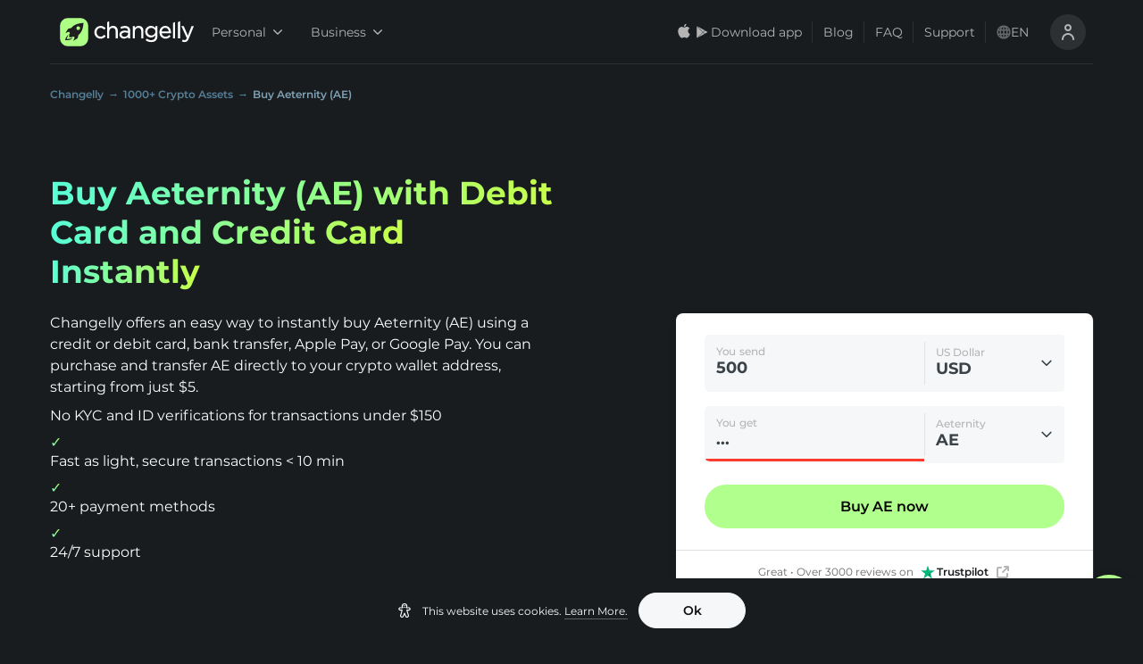

--- FILE ---
content_type: text/html; charset=utf-8
request_url: https://changelly.com/buy/ae
body_size: 86987
content:
<!DOCTYPE html><html lang="en" data-theme="night"><head><meta charSet="utf-8"/><link rel="canonical" href="https://changelly.com/buy/ae"/><meta name="theme-color" content="--colorBlack900"/><title>Buy Aeternity (AE) with Credit Card &amp; Debit Card Instantly</title><meta name="description" content="Buy Aeternity (AE) instantly with credit or debit card—no ID verification or KYC required. Enjoy great rates, low fees, fast transfers, and 20+ payment methods!"/><meta property="fb:app_id" content="599474963525077"/><meta property="twitter:card" content="summary"/><meta property="twitter:creator" content="https://changelly.com"/><meta property="twitter:image" content="https://changelly.com/static/seo-pages/twitter_image.jpg"/><meta property="twitter:site" content="https://changelly.com"/><meta property="og:type" content="product"/><meta property="og:url" content="https://changelly.com/buy/ae"/><meta property="og:title" content="Buy Aeternity (AE) with Credit Card &amp; Debit Card Instantly"/><meta property="og:image" content="https://changelly.com/static/seo-pages/og_image.jpg"/><meta property="og:description" content="Buy Aeternity (AE) instantly with credit or debit card—no ID verification or KYC required. Enjoy great rates, low fees, fast transfers, and 20+ payment methods!"/><meta property="og:site_name" content="https://changelly.com"/><link rel="alternate" hrefLang="de" href="https://changelly.com/de/buy/ae"/><link rel="alternate" hrefLang="ru" href="https://changelly.com/ru/buy/ae"/><link rel="alternate" hrefLang="tr" href="https://changelly.com/tr/buy/ae"/><link rel="alternate" hrefLang="es" href="https://changelly.com/es/buy/ae"/><link rel="alternate" hrefLang="pt-br" href="https://changelly.com/pt/buy/ae"/><link rel="alternate" hrefLang="nl" href="https://changelly.com/nl/buy/ae"/><link rel="alternate" hrefLang="se" href="https://changelly.com/se/buy/ae"/><link rel="alternate" hrefLang="fr" href="https://changelly.com/fr/buy/ae"/><link rel="alternate" hrefLang="it" href="https://changelly.com/it/buy/ae"/><link rel="alternate" hrefLang="dk" href="https://changelly.com/dk/buy/ae"/><link rel="alternate" hrefLang="hu" href="https://changelly.com/hu/buy/ae"/><link rel="alternate" hrefLang="fi" href="https://changelly.com/fi/buy/ae"/><link rel="alternate" hrefLang="no" href="https://changelly.com/no/buy/ae"/><link rel="alternate" hrefLang="en-gb" href="https://changelly.com/en-gb/buy/ae"/><link rel="alternate" hrefLang="x-default" href="https://changelly.com/buy/ae"/><link rel="alternate" hrefLang="en" href="https://changelly.com/buy/ae"/><link rel="alternate" hrefLang="en-pk" href="https://changelly.com/buy/ae/pk"/><meta name="viewport" content="width=device-width, initial-scale=1.0, maximum-scale=1.0, user-scalable=0"/><script type="application/ld+json">{"@context":"https://schema.org","@type":"FAQPage","mainEntity":[{"@type":"Question","name":"Can I buy Aeternity (AE) without KYC and ID verification on Changelly?","acceptedAnswer":{"@type":"Answer","text":"<p><span style=\"color: rgb(0, 0, 0)\">Some Changelly providers allow users to buy AE instantly, up to $150, without ID verification &amp; KYC. </span>Buying <span style=\"color: rgb(0, 0, 0)\">AE</span> crypto can be fully anonymous depending on transaction amount, <span style=\"color: rgb(0, 0, 0)\">location and</span> provider.</p>"}},{"@type":"Question","name":"Can I buy Aeternity (AE) with PayPal, Google Pay or Apple Pay?","acceptedAnswer":{"@type":"Answer","text":"<p>Yes, Changelly accepts PayPal, Apple Pay or Google Pay as a payment method. You can purchase AE using alternative options like credit or debit cards, bank transfers</p>"}},{"@type":"Question","name":"What are the fees to buy Aeternity (AE)?","acceptedAnswer":{"@type":"Answer","text":"<p>Every purchase provider has different fixed fees, so the fee structure depends on the exact provider running your transaction.</p>"}},{"@type":"Question","name":"How much does it cost to buy Aeternity (AE) today?","acceptedAnswer":{"@type":"Answer","text":"<p>As of today, 1 Aeternity costs $0.00517021 to buy. The price of Aeternity (AE) changed by -4.56%% in a day.</p>"}},{"@type":"Question","name":"Is it safe to buy Aeternity (AE) on Changelly?","acceptedAnswer":{"@type":"Answer","text":"<p>Yes, Changelly is considered safe for buying Aeternity. It employs robust security measures like encryption and 2FA to protect user transactions. Since its launch in 2015, Changelly has maintained a strong security record and has never been hacked.</p>"}},{"@type":"Question","name":"Can I buy Aeternity (AE) through the Changelly app?","acceptedAnswer":{"@type":"Answer","text":"<p>Yes, Changelly offers a mobile app available on both iOS and Android for convenient buying of Aeternity (AE).</p>"}},{"@type":"Question","name":"How long does it take to process Aeternity (AE) purchase transactions?","acceptedAnswer":{"@type":"Answer","text":"<p>Buying Aeternity on Changelly usually takes less than 10 minutes. However, during periods of high network traffic or when additional verification is required, it may take up to an hour. Once your transaction is confirmed, the AE is delivered straight to your wallet. Changelly prioritizes speed and transparency to help you receive your Aeternity without long delays.</p>"}},{"@type":"Question","name":"Is there a minimum amount of Aeternity (AE) I can buy on Changelly?","acceptedAnswer":{"@type":"Answer","text":"<p>There’s no minimum limit on how much Aeternity you can buy, but there is a minimum fiat amount—such as USD, EUR, or GBP—required to complete the transaction. This minimum is set by payment providers to ensure smooth processing and is typically around $5. Changelly will clearly show the exact amount you need to spend before you finalize your payment.</p>"}},{"@type":"Question","name":"What if my local currency isn’t supported?","acceptedAnswer":{"@type":"Answer","text":"<p>If Changelly doesn’t support your local currency, you can still buy Aeternity (AE) using widely accepted options like USD, EUR, or GBP. With support for over 90 fiat currencies, there’s a good chance you’ll find a suitable alternative.</p><p>You can also swap another cryptocurrency for AE directly on our website or app. It’s fast, simple, and offers fair rates and low fees—no matter where you are.</p>"}},{"@type":"Question","name":"Does Changelly partner only with trusted providers for Aeternity (AE) purchases?","acceptedAnswer":{"@type":"Answer","text":"<p>Yes. Changelly works exclusively with reliable providers to make Aeternity purchases safe and straightforward. We collaborate with established payment services and wallets such as MoonPay, Simplex, Ledger, and Exodus. All partners meet strict compliance and security standards, so you can buy and send Aeternity with confidence knowing your transactions are fast, secure, and reliable.</p>"}},{"@type":"Question","name":"Where to buy Aeternity (AE)?","acceptedAnswer":{"@type":"Answer","text":"<p>You can buy Aeternity (AE) instantly on Changelly using a credit or debit card, bank transfer, Apple Pay, or Google Pay. Our platform compares live offers from several payment providers, shows you the best available rate, and sends the purchased AE directly to your personal wallet within minutes. Because Changelly is non-custodial, you stay in full control of your funds throughout the process.</p>"}},{"@type":"Question","name":"Can I buy Aeternity (AE) with credit or debit card?","acceptedAnswer":{"@type":"Answer","text":"<p>Yes, you can buy Aeternity (AE) with a credit or debit card on Changelly. Our platform supports major card providers like Visa and Mastercard, allowing you to purchase crypto quickly and securely. Simply select the amount of Aeternity you want to buy, choose the card payment option, and complete the transaction in just a few clicks.</p>"}}]}</script><script type="application/ld+json"></script><script type="application/ld+json">{"@context":"https://schema.org","@type":"WebPage","@id":"https://changelly.com/buy/ae#webpage","url":"https://changelly.com/buy/ae","name":"Buy Aeternity (AE) with Credit Card & Debit Card Instantly","description":"Buy Aeternity (AE) instantly with credit or debit card\u2014no ID verification or KYC required. Enjoy great rates, low fees, fast transfers, and 20+ payment methods!","breadcrumb":{"@type":"BreadcrumbList","itemListElement":[{"@type":"ListItem","position":1,"name":"Changelly","item":{"@type":"Thing","@id":"https://changelly.com"}},{"@type":"ListItem","position":2,"name":"1000+ Crypto Assets","item":{"@type":"Thing","@id":"https://changelly.com/supported-currencies"}},{"@type":"ListItem","position":3,"name":"Buy Aeternity (AE)","item":{"@type":"Thing","@id":"https://changelly.com/buy/ae"}}]},"isPartOf":{"@type":"WebSite","@id":"https://changelly.com#website","name":"Changelly Exchange","url":"https://changelly.com"}}</script><meta name="next-head-count" content="37"/><link rel="apple-touch-icon" sizes="180x180" href="/static/favicons/apple-touch-icon.png?v=3"/><link rel="icon" type="image/png" sizes="32x32" href="/static/favicons/favicon_32x32.png?v=3"/><link rel="icon" type="image/png" sizes="16x16" href="/static/favicons/favicon_16x16.png?v=3"/><link rel="icon" type="image/svg+xml" href="/static/favicons/favicon.svg?v=3"/><link rel="manifest" href="/static/favicons/site.webmanifest"/><link rel="shortcut icon" type="image/x-icon" href="/static/favicons/favicon.ico?v=5"/><link rel="dns-prefetch" href="https://www.google-analytics.com/"/><link rel="dns-prefetch" href="https://www.googletagmanager.com/"/><link rel="dns-prefetch" href="https://static.hotjar.com/"/><link rel="dns-prefetch" href="https://script.hotjar.com/"/><link rel="dns-prefetch" href="https://www.mczbf.com/"/><link rel="dns-prefetch" href="https://ancld.changelly.com/"/><link rel="preconnect" href="https://static.hotjar.com/"/><link rel="preconnect" href="https://script.hotjar.com/"/><link rel="preconnect" href="https://www.mczbf.com/"/><link rel="preconnect" href="https://ancld.changelly.com/"/><link rel="preconnect" href="https://www.google-analytics.com/" crossorigin="anonymous"/><link rel="preconnect" href="https://www.googletagmanager.com/" crossorigin="anonymous"/><meta name="msapplication-TileColor" content="#ffffff"/><meta name="msapplication-config" content="/static/favicons/browserconfig.xml"/><link rel="preload" href="/_next/static/css/a32cc15e4faab25f.css" as="style"/><link rel="stylesheet" href="/_next/static/css/a32cc15e4faab25f.css" data-n-g=""/><link rel="preload" href="/_next/static/css/63b38b0299bce77e.css" as="style"/><link rel="stylesheet" href="/_next/static/css/63b38b0299bce77e.css" data-n-p=""/><link rel="preload" href="/_next/static/css/7eba2c104cb7555b.css" as="style"/><link rel="stylesheet" href="/_next/static/css/7eba2c104cb7555b.css" data-n-p=""/><link rel="preload" href="/_next/static/css/34a53fda7eedfc2c.css" as="style"/><link rel="stylesheet" href="/_next/static/css/34a53fda7eedfc2c.css" data-n-p=""/><link rel="preload" href="/_next/static/css/e6ab7d41cee8355b.css" as="style"/><link rel="stylesheet" href="/_next/static/css/e6ab7d41cee8355b.css" data-n-p=""/><link rel="preload" href="/_next/static/css/099723aa34633142.css" as="style"/><link rel="stylesheet" href="/_next/static/css/099723aa34633142.css"/><link rel="preload" href="/_next/static/css/6d4cee60498f0947.css" as="style"/><link rel="stylesheet" href="/_next/static/css/6d4cee60498f0947.css"/><link rel="preload" href="/_next/static/css/e238ce73aefa78fc.css" as="style"/><link rel="stylesheet" href="/_next/static/css/e238ce73aefa78fc.css"/><link rel="preload" href="/_next/static/css/a2e78d6d5f1cec2b.css" as="style"/><link rel="stylesheet" href="/_next/static/css/a2e78d6d5f1cec2b.css"/><link rel="preload" href="/_next/static/css/1667e2a780c54024.css" as="style"/><link rel="stylesheet" href="/_next/static/css/1667e2a780c54024.css"/><link rel="preload" href="/_next/static/css/2de4cb40f196cd2d.css" as="style"/><link rel="stylesheet" href="/_next/static/css/2de4cb40f196cd2d.css"/><noscript data-n-css=""></noscript><script defer="" nomodule="" src="/_next/static/chunks/polyfills-5cd94c89d3acac5f.js"></script><script defer="" src="/_next/static/chunks/3351.6c4620b19dab3c7e.js"></script><script defer="" src="/_next/static/chunks/7536.eec45738a4218165.js"></script><script defer="" src="/_next/static/chunks/5656-b1f6265504bfa3a3.js"></script><script defer="" src="/_next/static/chunks/5071-c95078a6478f1faa.js"></script><script defer="" src="/_next/static/chunks/563.0bb7eeec7ec18bc5.js"></script><script defer="" src="/_next/static/chunks/4944.a8cd5a92284a52fc.js"></script><script defer="" src="/_next/static/chunks/4189.c8cde10112eb3957.js"></script><script src="/_next/static/chunks/webpack-69ddc3c4ff3f3648.js" defer=""></script><script src="/_next/static/chunks/framework-2e4234cbff20512d.js" defer=""></script><script src="/_next/static/chunks/main-f64d18356e161f51.js" defer=""></script><script src="/_next/static/chunks/pages/_app-1b8b6f9a483ef87e.js" defer=""></script><script src="/_next/static/chunks/7837-131d8a80d1d77282.js" defer=""></script><script src="/_next/static/chunks/1041-e9d1611e870f3548.js" defer=""></script><script src="/_next/static/chunks/6066-2c477f5650205846.js" defer=""></script><script src="/_next/static/chunks/9661-821ad3623e65cb26.js" defer=""></script><script src="/_next/static/chunks/8743-8a53a99b2629c09e.js" defer=""></script><script src="/_next/static/chunks/3468-8766124b66d22158.js" defer=""></script><script src="/_next/static/chunks/5424-28d8b0d444fd79c5.js" defer=""></script><script src="/_next/static/chunks/37-b236126138982c54.js" defer=""></script><script src="/_next/static/chunks/9779-204b834795b6ee9b.js" defer=""></script><script src="/_next/static/chunks/1104-c70d7513e3f89e61.js" defer=""></script><script src="/_next/static/chunks/5121-9ffbde06212ffea3.js" defer=""></script><script src="/_next/static/chunks/3767-07911a355f7be16d.js" defer=""></script><script src="/_next/static/chunks/4238-3d1503a278bffb4d.js" defer=""></script><script src="/_next/static/chunks/2590-fcc348f30e59bb74.js" defer=""></script><script src="/_next/static/chunks/394-82e5b818e684d565.js" defer=""></script><script src="/_next/static/chunks/5052-5d11acf1fb699317.js" defer=""></script><script src="/_next/static/chunks/pages/buy/%5Bcrypto%5D-d65cacd23e6b3ef8.js" defer=""></script><script src="/_next/static/OFzlHmogZKUiD_Wpjrq5N/_buildManifest.js" defer=""></script><script src="/_next/static/OFzlHmogZKUiD_Wpjrq5N/_ssgManifest.js" defer=""></script><script src="/_next/static/OFzlHmogZKUiD_Wpjrq5N/_middlewareManifest.js" defer=""></script></head><body><script>window.gtm_send_beacon = navigator.sendBeacon.bind(navigator);</script><noscript><iframe title="gtm iframe" src="https://www.googletagmanager.com/ns.html?id=GTM-M5NKCQP" height="0" width="0" style="display:none;visibility:hidden"></iframe></noscript><div id="__next" data-reactroot=""><div class="style_page-wrapper__gpzdP"><a class="style_button__bduhc MobileAppBanner_btn-get-better-rate__3Q3hh MobileAppBanner_btn-with-icon__FMIE4 animation_show-from-below__7rPYS  style_size-medium__rw8R3 null" type="button" href="https://changelly.onelink.me/Jqqm/462godku?deep_link_sub2=1764290684951.15347060019471592" rel="noopener noreferrer nofollow"><img class="MobileAppBanner_store-icon__xZlDj" src="[data-uri]" alt="store-logo" loading="lazy"/>Get better rates<svg width="24" height="16" viewBox="0 0 24 24" fill="none" xmlns="http://www.w3.org/2000/svg"><path fill-rule="evenodd" clip-rule="evenodd" d="M8.79289 5.79289C8.40237 6.18342 8.40237 6.81658 8.79289 7.20711L13.5858 12L8.79289 16.7929C8.40237 17.1834 8.40237 17.8166 8.79289 18.2071C9.18342 18.5976 9.81658 18.5976 10.2071 18.2071L15.7071 12.7071C16.0976 12.3166 16.0976 11.6834 15.7071 11.2929L10.2071 5.79289C9.81658 5.40237 9.18342 5.40237 8.79289 5.79289Z" fill="currentColor"></path></svg></a><div class="style_route-wrapper__qXezp style_black__nZZsZ"><span class="style_wrapper__9Cmbq"><header id="ui-header-wrapper" class="style_header-wrapper__kQgpg style_black__nZZsZ"><div class="style_header__lTCx7"><ul class="style_content-wrapper__w_dGz style_with-border__d5A47"><li class="style_header-item__nNtQY"><div class="style_logo-block__FCUPH"><a href="/"><span class="style_logo-size__pPSiK flex text-interactive-primary cursor-pointer aspect-[158/48]"><svg width="48" height="48" viewBox="0 0 48 48" fill="none" xmlns="http://www.w3.org/2000/svg" class="flex-shrink-0 h-full w-auto aspect-square"><path d="M4 22.514c0-6.616 0-9.924 1.328-12.433a11.43 11.43 0 0 1 4.753-4.753C12.59 4 15.898 4 22.514 4h2.972c6.616 0 9.924 0 12.433 1.328a11.429 11.429 0 0 1 4.753 4.753C44 12.59 44 15.898 44 22.514v2.972c0 6.616 0 9.924-1.328 12.433a11.43 11.43 0 0 1-4.753 4.753C35.41 44 32.102 44 25.486 44h-2.972c-6.616 0-9.924 0-12.433-1.328a11.43 11.43 0 0 1-4.753-4.753C4 35.41 4 32.102 4 25.486v-2.972Z" fill="#ADFF86"></path><path d="M13.619 33.689c.262-1.246 1.31-4.238 2.414-6.381-1.56 1.483-2.419 2.6-3.462 4.387-.533.914-.943 2.626-1.571 3.483 1.776 0 3.517.291 5.292 0 2.213-.3 4.793-1.425 5.708-3.483-1.048 1.246-5.804 2.231-8.381 1.994Z" fill="#1F1F1F"></path><path fill-rule="evenodd" clip-rule="evenodd" d="M30.605 11.884c3.058-.73 5.518-.84 5.629-.84l.975-.044-.044.95-.001.014c-.03.578-.532 10.26-5.628 14.75-.23.199-.457.432-.68.66-.25.257-.494.507-.728.694-.05.19-.123.454-.206.757-.246.894-.586 2.131-.735 2.84a2.1 2.1 0 0 1-.886 1.35c-.998.684-3.036 1.878-3.125 1.922l-2.35 1.37 1.087-2.475c.487-1.083.82-2.608.554-3.05 0-.022-.022-.044-.133-.067a5.065 5.065 0 0 1-2.083-.508c-.554.663-1.374 1.061-2.238 1.017h-3.059v-3.05a2.65 2.65 0 0 1 1.02-2.233c-.333-.685-.51-1.37-.51-2.077-.019-.114-.038-.13-.057-.146l-.01-.009c-.443-.265-1.972.066-3.057.553l-2.505 1.083 1.374-2.343c.045-.089 1.241-2.122 1.928-3.117a2.163 2.163 0 0 1 1.352-.884c.702-.13 1.917-.47 2.81-.719.32-.09.599-.167.798-.22.187-.233.438-.477.695-.726.229-.222.463-.449.661-.678 1.906-2.188 5.008-3.801 9.152-4.774Zm-.771 9.122a2.652 2.652 0 0 0 2.655-2.648 2.652 2.652 0 0 0-2.655-2.649 2.652 2.652 0 0 0-2.655 2.649 2.652 2.652 0 0 0 2.655 2.648Z" fill="#1F1F1F"></path></svg><svg width="150" height="48" viewBox="0 0 150 48" fill="none" xmlns="http://www.w3.org/2000/svg" class="h-full w-auto aspect-[150/48]"><path d="M18.327 27.947c-1.516 1.644-3.07 2.447-4.775 2.447-3.26 0-5.8-2.715-5.8-6.195 0-3.519 2.464-6.234 5.648-6.234 2.35 0 3.866 1.262 4.89 2.371l.189.23 1.971-2.104-.19-.191c-1.326-1.415-3.297-3.06-6.822-3.06-4.852 0-8.794 4.054-8.794 9.026 0 5.048 3.866 9.025 8.794 9.025 3.563 0 5.61-1.797 6.974-3.327l.19-.23-2.047-1.911-.228.153ZM31.061 15.175c-2.236 0-4.056.88-5.382 2.638v-9.37l-3.032 1.492v22.831h3.032v-9.828c0-2.907 1.933-4.933 4.7-4.933 2.69 0 4.283 1.797 4.283 4.742v10.058h3.032v-10.67c0-4.245-2.577-6.96-6.633-6.96ZM47.818 15.252c-2.616 0-4.51.688-6.14 1.453l-.228.115.947 2.562.266-.115c1.781-.803 3.26-1.185 4.927-1.185 3.032 0 4.624 1.453 4.624 4.245v.153c-1.25-.344-2.69-.612-4.775-.612-4.625 0-7.354 2.142-7.354 5.737 0 3.633 3.26 5.545 6.482 5.545 2.767 0 4.548-1.186 5.685-2.371v1.988h2.995V22.29c0-2.219-.607-3.901-1.82-5.125-1.288-1.224-3.221-1.912-5.61-1.912Zm4.396 9.79v1.339c0 2.409-2.236 4.206-5.23 4.206-1.858 0-3.866-.956-3.866-3.059 0-1.95 1.705-3.136 4.548-3.136 1.971 0 3.525.344 4.548.65ZM67.221 15.174c-2.236 0-4.055.88-5.382 2.639v-2.257h-3.032v17.286h3.032v-9.905c0-2.906 1.933-4.933 4.7-4.933 2.691 0 4.283 1.797 4.283 4.742v10.058h3.032v-10.67c0-4.245-2.615-6.96-6.633-6.96ZM90.608 18.004c-1.63-1.874-3.715-2.83-6.178-2.83-2.047 0-4.094.803-5.572 2.18-1.63 1.53-2.502 3.633-2.502 6.004 0 2.333.872 4.474 2.502 6.004 1.478 1.377 3.525 2.18 5.572 2.18 2.463 0 4.51-.994 6.216-2.983v1.147c0 3.595-2.085 5.66-5.724 5.66-2.236 0-4.32-.688-6.216-2.065l-.265-.191-1.402 2.447.227.154c2.236 1.568 4.852 2.37 7.694 2.37 2.767 0 5.004-.803 6.52-2.332 1.44-1.492 2.198-3.519 2.198-6.12V15.519h-3.032v2.486h-.038Zm.114 5.316c0 3.403-2.957 5.43-5.8 5.43-3.07 0-5.458-2.37-5.458-5.392 0-3.136 2.275-5.393 5.459-5.393 2.842-.038 5.799 1.99 5.799 5.355ZM104.711 15.174c-4.7 0-8.225 3.862-8.225 9.025s3.677 9.026 8.566 9.026c2.881 0 5.041-.995 7.05-3.251l.19-.23-1.971-1.759-.19.192c-1.478 1.567-3.07 2.256-5.003 2.256-2.918 0-5.079-1.989-5.496-4.972h13.077l.038-.267c.038-.383.038-.65.038-.88-.038-5.469-3.26-9.14-8.074-9.14Zm4.928 7.725H99.594c.455-2.983 2.502-5.048 5.079-5.048 3.146 0 4.624 2.524 4.966 5.048ZM115.585 32.804h3.032V9.514l-3.032 1.53v21.76ZM122.602 32.805h3.032V8.444l-3.032 1.53v22.83ZM141.778 15.519l-5.155 13.461-5.837-13.461h-3.335l7.656 16.942c-1.023 2.37-1.895 2.83-3.07 2.83-.986 0-1.668-.153-2.464-.574l-.265-.153-1.061 2.524.227.115c1.251.612 2.312.88 3.639.88 2.691 0 4.358-1.416 5.761-4.896L145 15.52h-3.222Z" fill="currentColor"></path></svg></span></a></div></li><li class="style_desktop-header-item__gKDr2 style_business-switcher-block__iL2qO"><nav class="drop-down-menu_menu-wrapper__9foCU"><span><button data-tnav="header-personal" class="drop-down-menu_menu-item__6XmHt drop-down-menu_dark__jLC8X" type="button">Personal<svg class="drop-down-menu_angle__LGgaR" xmlns="http://www.w3.org/2000/svg" fill="currentColor" width="10" height="10" viewBox="0 0 10 10"><path d="M5 7.848c-.18 0-.36-.07-.496-.207L.207 3.344a.698.698 0 1 1 .988-.989L5 6.156l3.8-3.8a.703.703 0 0 1 .993 0 .698.698 0 0 1 0 .988l-4.3 4.3A.712.712 0 0 1 5 7.849zm0 0"></path></svg></button><span class="style_dropdown__fmHg8 animation_enter__HpA_M"><ul class="drop-down-menu_nav-drop-down__kRnZr drop-down-menu_dark__jLC8X"><li class="drop-down-menu_drop-down-item__IpQzC drop-down-menu_dark__jLC8X"><a class="drop-down-menu_item-link__THXZF drop-down-menu_dark__jLC8X" href="/">Exchange</a></li><li class="drop-down-menu_drop-down-item__IpQzC drop-down-menu_dark__jLC8X"><a class="drop-down-menu_item-link__THXZF drop-down-menu_dark__jLC8X" href="/buy-crypto">Buy</a></li><li class="drop-down-menu_drop-down-item__IpQzC drop-down-menu_dark__jLC8X"><a class="drop-down-menu_item-link__THXZF drop-down-menu_dark__jLC8X" href="/sell-crypto">Sell</a></li></ul></span></span></nav><nav class="drop-down-menu_menu-wrapper__9foCU"><span><button data-tnav="header-business" class="drop-down-menu_menu-item__6XmHt drop-down-menu_dark__jLC8X" type="button">Business<svg class="drop-down-menu_angle__LGgaR" xmlns="http://www.w3.org/2000/svg" fill="currentColor" width="10" height="10" viewBox="0 0 10 10"><path d="M5 7.848c-.18 0-.36-.07-.496-.207L.207 3.344a.698.698 0 1 1 .988-.989L5 6.156l3.8-3.8a.703.703 0 0 1 .993 0 .698.698 0 0 1 0 .988l-4.3 4.3A.712.712 0 0 1 5 7.849zm0 0"></path></svg></button><span class="style_dropdown__fmHg8 animation_enter__HpA_M"><ul class="drop-down-menu_nav-drop-down__kRnZr drop-down-menu_dark__jLC8X"><li class="drop-down-menu_drop-down-item__IpQzC drop-down-menu_dark__jLC8X"><a class="drop-down-menu_item-link__THXZF drop-down-menu_dark__jLC8X" href="/business/exchange-api">Crypto Exchange API</a></li><li class="drop-down-menu_drop-down-item__IpQzC drop-down-menu_dark__jLC8X"><a class="drop-down-menu_item-link__THXZF drop-down-menu_dark__jLC8X" href="/business/fiat-api">Fiat on/off-Ramp API</a></li><li class="drop-down-menu_drop-down-item__IpQzC drop-down-menu_dark__jLC8X"><a target="_blank" class="drop-down-menu_item-link__THXZF drop-down-menu_dark__jLC8X" href="https://pay.changelly.com/">Changelly PAY</a></li><li class="drop-down-menu_drop-down-item__IpQzC drop-down-menu_dark__jLC8X"><a class="drop-down-menu_item-link__THXZF drop-down-menu_dark__jLC8X" href="/business/earn">Affiliate Program</a></li><li class="drop-down-menu_drop-down-item__IpQzC drop-down-menu_dark__jLC8X"><a class="drop-down-menu_item-link__THXZF drop-down-menu_dark__jLC8X" href="/business/listings">Listings</a></li><li class="drop-down-menu_drop-down-item__IpQzC drop-down-menu_dark__jLC8X"><a class="drop-down-menu_item-link__THXZF drop-down-menu_dark__jLC8X" href="/business">All Solutions for Business</a></li></ul></span></span></nav></li><li class="style_desktop-header-item__gKDr2"><nav class="style_menu-wrapper__APReo"><span><button class="style_store-btn__GduRL store-button_store-btn__9oLrW store-button_dark__O_0er" type="button"><svg width="20" height="20" viewBox="0 0 20 20" fill="none" xmlns="http://www.w3.org/2000/svg"><path fill-rule="evenodd" clip-rule="evenodd" d="M12.4919 0.666992C12.5472 1.50625 12.3187 2.33751 11.855 2.98424C11.633 3.3051 11.3512 3.56323 11.0308 3.73921C10.7105 3.91519 10.3599 4.00442 10.0056 4.00018C9.98299 3.59659 10.0291 3.19178 10.1412 2.80889C10.2533 2.426 10.4293 2.07254 10.6591 1.76872C11.1291 1.14681 11.7834 0.753439 12.4919 0.666992ZM14.9554 6.98722C14.6453 7.53641 14.4784 8.15552 14.4703 8.78695C14.4711 9.49722 14.6798 10.1915 15.0705 10.7834C15.4612 11.3752 16.0165 11.8383 16.6673 12.115C16.4115 12.9505 16.0258 13.7401 15.5246 14.4545C14.8515 15.4666 14.1457 16.4554 13.0256 16.4737C12.4929 16.4861 12.1332 16.3321 11.7585 16.1716C11.3677 16.0043 10.9604 15.8299 10.323 15.8299C9.64708 15.8299 9.22155 16.0099 8.81114 16.1835C8.45648 16.3335 8.11311 16.4788 7.62919 16.499C6.56243 16.5387 5.74716 15.4187 5.04959 14.4161C3.65533 12.3685 2.56965 8.64567 4.02516 6.11255C4.36117 5.50561 4.84785 4.99651 5.43779 4.63485C6.02773 4.27319 6.70081 4.07132 7.39144 4.04889C7.99647 4.03638 8.57703 4.27078 9.08602 4.47629C9.47528 4.63346 9.82269 4.77373 10.1072 4.77373C10.3572 4.77373 10.695 4.639 11.0885 4.48199C11.7085 4.23465 12.4671 3.932 13.2401 4.01357C13.8326 4.0322 14.4125 4.18944 14.934 4.47279C15.4554 4.75614 15.9039 5.1578 16.2438 5.64587C15.7087 5.9766 15.2654 6.43803 14.9554 6.98722Z" fill="currentColor"></path></svg><svg width="20" height="20" viewBox="0 0 20 20" fill="none" xmlns="http://www.w3.org/2000/svg"><path fill-rule="evenodd" clip-rule="evenodd" d="M13.2618 11.8094L13.285 11.7966C13.285 11.7966 15.7469 10.4322 16.0745 10.2513C16.4015 10.07 16.37 9.82136 16.0941 9.67822C15.8786 9.56699 14.2917 8.68372 13.6028 8.2998L11.5898 10.2078L13.2618 11.8094ZM12.926 11.9951L11.4956 12.7872L10.3837 13.4029C10.3837 13.4029 6.58874 15.5058 5.17188 16.2908L11.3235 10.46L12.926 11.9951H12.926ZM4.42193 3.34099C4.52839 3.31884 4.6571 3.34265 4.78608 3.41404C5.09658 3.58613 10.3835 6.51531 10.3835 6.51531L13.2689 8.1136L11.3314 9.96003L4.42188 3.34099H4.42193ZM4.17401 3.61133C4.16877 3.64064 4.16602 3.67239 4.16602 3.70632L4.16602 16.3398C4.16602 16.4875 4.23253 16.5894 4.33717 16.6266L11.0661 10.2137L4.17406 3.61133H4.17401Z" fill="currentColor"></path></svg><span class="store-button_text__3_afy store-button_dark__O_0er">Download app</span></button><span class="style_dropdown__fmHg8 style_center-orientation__nzMko animation_enter__HpA_M"><div class="style_store-drop-down__WBcZ8"><span class="style_title__6Jhed">Get better rates in the app</span><span class="style_desc__Q5f4G">Scan QR code to download the app</span><div class="style_qr-code-box__rZsgU"></div><div class="style_button-section__0pFPb style_inline-column__AD8GI"><a class="style_button__bduhc style_button__LFCic  style_size-medium__rw8R3 style_color-dark__BoR_D" type="button" id="style_button__LFCic" data-tnav="android-app-button"><img src="/_next/static/images/gplay-604ce84b6c01e3faf3f52822ec28eb6b.svg" width="128" height="40" alt="GooglePlay button" loading="lazy"/></a><a class="style_button__bduhc style_button__LFCic  style_size-medium__rw8R3 style_color-dark__BoR_D" type="button" id="style_button__LFCic" data-tnav="ios-app-button"><img src="/_next/static/images/appstore-9e0ed4a97a2738baa0e1d2beddb81dcf.svg" width="128" height="40" alt="AppStore button" loading="lazy"/></a><a class="style_button__bduhc style_button__LFCic  style_size-medium__rw8R3 style_color-dark__BoR_D" type="button" id="style_button__LFCic" data-tnav="apk-app-button"><img src="/_next/static/images/android-b79b989de6bbd27ecd98438e899c738f.svg" alt="Apk button" width="128" height="40" loading="lazy"/></a></div></div></span></span><a class="style_menu-item__mgHgP" href="https://changelly.com/blog/" target="blank">Blog</a><a class="style_menu-item__mgHgP" href="/faq/">FAQ</a><a class="style_menu-item__mgHgP" href="https://support.changelly.com/en/support/tickets/new">Support</a></nav></li><li class="style_desktop-header-item__gKDr2"><ul class="style_user-controls-wrapper__Er3gR"><li class="style_item___ajFz"><span><button type="button" class="style_country-button__k4xWt"><svg width="20" height="20" viewBox="0 0 21 20" fill="none" xmlns="http://www.w3.org/2000/svg" class="style_global-icon__wZCZu"><path d="M19.9102 6.64C19.9102 6.64 19.9102 6.64 19.9102 6.59C19.2056 4.66623 17.9271 3.00529 16.2477 1.83187C14.5683 0.658447 12.5689 0.0291748 10.5202 0.0291748C8.47145 0.0291748 6.47213 0.658447 4.79271 1.83187C3.11328 3.00529 1.8348 4.66623 1.1302 6.59C1.1302 6.59 1.1302 6.59 1.1302 6.64C0.34332 8.8109 0.34332 11.1891 1.1302 13.36C1.1302 13.36 1.1302 13.36 1.1302 13.41C1.8348 15.3338 3.11328 16.9947 4.79271 18.1681C6.47213 19.3416 8.47145 19.9708 10.5202 19.9708C12.5689 19.9708 14.5683 19.3416 16.2477 18.1681C17.9271 16.9947 19.2056 15.3338 19.9102 13.41C19.9102 13.41 19.9102 13.41 19.9102 13.36C20.6971 11.1891 20.6971 8.8109 19.9102 6.64ZM2.7602 12C2.41342 10.6892 2.41342 9.31079 2.7602 8H4.6202C4.46023 9.32854 4.46023 10.6715 4.6202 12H2.7602ZM3.5802 14H4.9802C5.21491 14.8918 5.55041 15.7541 5.9802 16.57C4.99949 15.9019 4.17969 15.0241 3.5802 14ZM4.9802 6H3.5802C4.17107 4.97909 4.98039 4.10147 5.9502 3.43C5.53075 4.24725 5.20534 5.10942 4.9802 6ZM9.5002 17.7C8.27196 16.7987 7.40934 15.4852 7.0702 14H9.5002V17.7ZM9.5002 12H6.6402C6.45359 10.6732 6.45359 9.32681 6.6402 8H9.5002V12ZM9.5002 6H7.0702C7.40934 4.51477 8.27196 3.20132 9.5002 2.3V6ZM17.4202 6H16.0202C15.7855 5.10816 15.45 4.24594 15.0202 3.43C16.0009 4.09807 16.8207 4.97594 17.4202 6ZM11.5002 2.3C12.7284 3.20132 13.591 4.51477 13.9302 6H11.5002V2.3ZM11.5002 17.7V14H13.9302C13.591 15.4852 12.7284 16.7987 11.5002 17.7ZM14.3602 12H11.5002V8H14.3602C14.5468 9.32681 14.5468 10.6732 14.3602 12ZM15.0502 16.57C15.48 15.7541 15.8155 14.8918 16.0502 14H17.4502C16.8507 15.0241 16.0309 15.9019 15.0502 16.57ZM18.2402 12H16.3802C16.4615 11.3365 16.5016 10.6685 16.5002 10C16.5013 9.33151 16.4612 8.66357 16.3802 8H18.2402C18.587 9.31079 18.587 10.6892 18.2402 12Z" fill="currentColor"></path></svg><span>en</span></button><span class="style_dropdown__fmHg8 style_right-orientation__7T1h3 animation_enter__HpA_M"><ul class="style_dropdown-body__Sltib"><span class="style_lang-btn__x_rCu style_dropdown-item__k2dEd" href="/buy/ae"><span class="style_language-name__EYouV style_current-language__xO_Ir">English (International)</span></span><a class="style_lang-btn__x_rCu style_dropdown-item__k2dEd" href="/en-gb/buy/ae"><span class="style_language-name__EYouV">English (UK)</span></a><a class="style_lang-btn__x_rCu style_dropdown-item__k2dEd" href="/es/buy/ae"><span class="style_language-name__EYouV">Español</span></a><a class="style_lang-btn__x_rCu style_dropdown-item__k2dEd" href="/de/buy/ae"><span class="style_language-name__EYouV">Deutsch</span></a><a class="style_lang-btn__x_rCu style_dropdown-item__k2dEd" href="/pt/buy/ae"><span class="style_language-name__EYouV">Português</span></a><a class="style_lang-btn__x_rCu style_dropdown-item__k2dEd" href="/ru/buy/ae"><span class="style_language-name__EYouV">Русский</span></a><a class="style_lang-btn__x_rCu style_dropdown-item__k2dEd" href="/nl/buy/ae"><span class="style_language-name__EYouV">Nederlands</span></a><a class="style_lang-btn__x_rCu style_dropdown-item__k2dEd" href="/se/buy/ae"><span class="style_language-name__EYouV">Svenska</span></a><a class="style_lang-btn__x_rCu style_dropdown-item__k2dEd" href="/fr/buy/ae"><span class="style_language-name__EYouV">Français</span></a><a class="style_lang-btn__x_rCu style_dropdown-item__k2dEd" href="/it/buy/ae"><span class="style_language-name__EYouV">Italiano</span></a></ul></span></span></li><li class="style_item___ajFz"><button id="icon-button" type="button" class="style_icon-button__1vNbo style_circle__Tj4WQ "><svg width="24" height="24" viewBox="0 0 24 24" fill="none" xmlns="http://www.w3.org/2000/svg"><path fill-rule="evenodd" clip-rule="evenodd" d="M19 20C19 20.552 18.553 21 18 21C17.447 21 17 20.552 17 20C17 17.243 14.757 15 12 15C9.243 15 7 17.243 7 20C7 20.552 6.553 21 6 21C5.447 21 5 20.552 5 20C5 16.14 8.141 13 12 13C15.859 13 19 16.14 19 20ZM12 5C13.103 5 14 5.897 14 7C14 8.103 13.103 9 12 9C10.897 9 10 8.103 10 7C10 5.897 10.897 5 12 5ZM12 11C14.206 11 16 9.206 16 7C16 4.794 14.206 3 12 3C9.794 3 8 4.794 8 7C8 9.206 9.794 11 12 11Z" fill="currentColor"></path></svg></button></li></ul></li></ul></div></header></span><main><div class="style_content-wrapper__DmGYX" id="ui-content-wrapper"><div class="style_breadcrumbs-wrapper__GIpTf Layout_breadcrumbs__biuNq common-style_container__06r5W"><div class="style_crumb-container__pzyry"><a class="style_crumb__yffnQ" href="/">Changelly</a></div><div class="style_crumb-container__pzyry"><a class="style_crumb__yffnQ" href="/supported-currencies">1000+ Crypto Assets</a></div><div class="style_crumb-container__pzyry"><span class="style_crumb__yffnQ">Buy Aeternity (AE)</span></div></div><section class="Section_root__y1_kh common-style_container__06r5W Layout_main-section__0Hy1k"><div class="Section_body__swBIp"><div class="Layout_main-section-children__SspAc"><div class="style_hero__1OhIZ"><h1 class="cl-heading style_heading__mFYLj style_color-white__ey0q9 style_main-heading__c5rjA style_size-lg__YXoPO" style="zoom:1;text-align:left;margin-bottom:20px"><span class="style_accent__kzUfP"> <!-- -->Buy Aeternity (AE) with Debit Card and Credit Card Instantly</span></h1><div class="style_description__19IcT"><div><p>Changelly offers an easy way to instantly buy Aeternity (AE) using a credit or debit card, bank transfer, Apple Pay, or Google Pay. You can purchase and transfer AE directly to your crypto wallet address, starting from just $5.</p><p>No KYC and ID verifications for transactions under $150</p><ul><li><p>Fast as light, secure transactions &lt; 10 min</p></li><li><p>20+ payment methods</p></li><li><p>24/7 support</p></li></ul></div></div><div class="style_total-bought-amount__uLv7S"><div><p>In the past 24 hours, clients bought <strong>22.96067399 BTC</strong> worth <strong>$2,071,088.45</strong></p></div></div><div class="style_button-container__9_E3V style_grid-for-three__l08X5 style_mobileStoreButtonsBox__3_d37"><a class="style_button__bduhc style_storeButtonExchange__tDiCv  style_size-medium__rw8R3 style_color-dark__BoR_D" type="button" data-tnav="android-app-button"><img src="/_next/static/images/gplay-604ce84b6c01e3faf3f52822ec28eb6b.svg" width="128" height="40" alt="GooglePlay button" loading="lazy"/></a><a class="style_button__bduhc style_storeButtonExchange__tDiCv  style_size-medium__rw8R3 style_color-dark__BoR_D" type="button" data-tnav="ios-app-button"><img src="/_next/static/images/appstore-9e0ed4a97a2738baa0e1d2beddb81dcf.svg" width="128" height="40" alt="AppStore button" loading="lazy"/></a><a class="style_button__bduhc style_storeButtonExchange__tDiCv  style_size-medium__rw8R3 style_color-dark__BoR_D" type="button" data-tnav="apk-app-button"><img src="/_next/static/images/apk-1f72e1b9b5d716a9fff48af861b7492c.svg" alt="Apk button" width="128" height="40" loading="lazy"/></a></div></div><div class="style_calculator-wrapper__sTx7_ Layout_calculator__aPWUu style_pt__F7UGX"><div class="style_px__VhSMz"><div class="style_exchange-block___OudQ style_exchange-block__without-country__fQ5nk exchange-block style_is-processing__sVX9p" data-tnav="exchange-calculator"><div class="currency-block style_wrapper__jUlfE"><div class="style_input-outer-wrapper__0u19J style_wrapped-input__2C9VL"><div class="style_input-wrapper__gzWHx"><input type="text" value="500" placeholder="You send" class="style_input__eMQJb" style="padding-right:24px" inputMode="decimal" data-tnav="exchange-currency-from"/><div class="style_label__fIEFQ style_has-placeholder__Wyvro">You send</div><div class="cl-input-border-wrapper style_focus-outer-border__u0BsY"><div class="style_focus-border-animated__yoZ8L"></div></div><div class="cl-input-icon style_input-icons__wjDly"><div class="style_status-icon__GMmxe"></div></div></div><div class="style_status-message__DH_xc"></div></div><div class="style_separator__Bs7He"></div><div class="style_select-wrapper__q2FXK"><div class="cl-selectbox style_select-wrapper__t_XK8 style_fixed-width__Q1lhS" data-tnav="exchange-currency-select-from"><button type="button" class="style_select-button__IR7fw style_in-input-container__pAR3s style_bg-default___n3Rx"><div class="style_left-part__l90NK"><div class="style_label-container__jnOey"><span class="style_select-label__wws4U"><div><div class="style_selected-item-label-full-name__ijw0n">US Dollar</div><div class="style_selected-item-label-name__rm83b">USD</div></div></span></div></div><span class="style_select-icon__vuSEw"><i style="display:inline-block;vertical-align:middle;align-self:center" class=""><svg xmlns="http://www.w3.org/2000/svg" width="18" height="18" viewBox="0 0 16 16"><path fill="#394247" fill-rule="nonzero" transform="rotate(0)" d="M8 10.7c-.18 0-.36-.07-.496-.207L3.205 6.194a.7.7 0 01.988-.99L8 9.008l3.802-3.801A.703.703 0 0113 5.7a.698.698 0 01-.205.494l-4.302 4.302A.711.711 0 018 10.7z"></path></svg></i></span><div class="style_focus-line__26QWP"></div></button><div class="style_dropdown-wrapper__4yDP3 style_in-input-container__pAR3s" style="width:400px"><div class="style_list-search-bar__nLRHn"><i style="display:inline-block;vertical-align:middle" class="style_search-icon__IHOr5"><svg width="18" height="18" viewBox="0 0 18 18" fill="none" xmlns="http://www.w3.org/2000/svg"><path fill-rule="evenodd" clip-rule="evenodd" d="M10 2C13.309 2 16 4.691 16 8C16 11.309 13.309 14 10 14C6.691 14 4 11.309 4 8C4 4.691 6.691 2 10 2ZM1.707 17.707L5.103 14.312C6.457 15.365 8.154 16 10 16C14.411 16 18 12.411 18 8C18 3.589 14.411 -1.5688e-07 10 -3.49691e-07C5.589 -5.42502e-07 2 3.589 2 8C2 9.846 2.635 11.543 3.688 12.897L0.292999 16.293C0.0979989 16.488 -7.31903e-07 16.744 -7.43094e-07 17C-7.54284e-07 17.256 0.0979988 17.512 0.292998 17.707C0.683999 18.098 1.316 18.098 1.707 17.707Z" fill="currentColor"></path></svg></i><input type="text" value="" placeholder="Type a currency or ticker"/><button class="style_close-button__FsRcP" type="button"><i style="display:inline-block;vertical-align:middle" class=""><svg width="16" height="16" viewBox="0 0 16 16" fill="#80A3B6" xmlns="http://www.w3.org/2000/svg"><path d="M14 2L2 14" stroke="#80A3B6" stroke-width="2" stroke-linecap="round" stroke-linejoin="round"></path><path d="M2 2L14 14" stroke="#80A3B6" stroke-width="2" stroke-linecap="round" stroke-linejoin="round"></path></svg></i></button></div><div class="style_wrapper-list__d_vdd style_select-content__9_TxN style_fixed-height__oxvmi style_scrollable-wrapper-bottom-padding__hOiip"><div class="style_root__hfMr2"><span role="img" aria-label="Grimacing Face" class="style_emoji__bDHId">😬</span>Sorry, we did not find anything</div></div><div class="style_notify-wrapper__9UuSc"></div></div></div></div></div><div class="style_alerts-block__j5RNf"><div class="style_switch-block__gcIZm style_middle-items__qb_fP"></div></div><div class="currency-block style_wrapper__jUlfE"><div class="style_input-outer-wrapper__0u19J style_wrapped-input__2C9VL style_is-disabled__c8ffo"><div class="style_input-wrapper__gzWHx"><input type="text" value="..." placeholder="You get" disabled="" class="style_input__eMQJb style_is-disabled__c8ffo" style="padding-right:24px" inputMode="decimal" data-tnav="exchange-currency-to"/><div class="style_label__fIEFQ style_has-placeholder__Wyvro undefined">You get</div><div class="cl-input-border-wrapper style_focus-outer-border__u0BsY"><div class="style_focus-border-animated__yoZ8L"></div></div><div class="cl-input-icon style_input-icons__wjDly"><div class="style_status-icon__GMmxe"></div></div></div><div class="style_status-message__DH_xc"></div></div><div class="style_separator__Bs7He"></div><div class="style_select-wrapper__q2FXK"><div class="cl-selectbox style_select-wrapper__t_XK8 style_fixed-width__Q1lhS" data-tnav="exchange-currency-select-to"><button type="button" class="style_select-button__IR7fw style_in-input-container__pAR3s style_bg-default___n3Rx"><div class="style_left-part__l90NK"><div class="style_label-container__jnOey"><span class="style_select-label__wws4U"><div><div class="style_selected-item-label-full-name__ijw0n">Aeternity</div><div class="style_selected-item-label-name__rm83b">AE</div></div></span></div></div><span class="style_select-icon__vuSEw"><i style="display:inline-block;vertical-align:middle;align-self:center" class=""><svg xmlns="http://www.w3.org/2000/svg" width="18" height="18" viewBox="0 0 16 16"><path fill="#394247" fill-rule="nonzero" transform="rotate(0)" d="M8 10.7c-.18 0-.36-.07-.496-.207L3.205 6.194a.7.7 0 01.988-.99L8 9.008l3.802-3.801A.703.703 0 0113 5.7a.698.698 0 01-.205.494l-4.302 4.302A.711.711 0 018 10.7z"></path></svg></i></span><div class="style_focus-line__26QWP"></div></button><div class="style_dropdown-wrapper__4yDP3 style_in-input-container__pAR3s" style="width:400px"><div class="style_list-search-bar__nLRHn"><i style="display:inline-block;vertical-align:middle" class="style_search-icon__IHOr5"><svg width="18" height="18" viewBox="0 0 18 18" fill="none" xmlns="http://www.w3.org/2000/svg"><path fill-rule="evenodd" clip-rule="evenodd" d="M10 2C13.309 2 16 4.691 16 8C16 11.309 13.309 14 10 14C6.691 14 4 11.309 4 8C4 4.691 6.691 2 10 2ZM1.707 17.707L5.103 14.312C6.457 15.365 8.154 16 10 16C14.411 16 18 12.411 18 8C18 3.589 14.411 -1.5688e-07 10 -3.49691e-07C5.589 -5.42502e-07 2 3.589 2 8C2 9.846 2.635 11.543 3.688 12.897L0.292999 16.293C0.0979989 16.488 -7.31903e-07 16.744 -7.43094e-07 17C-7.54284e-07 17.256 0.0979988 17.512 0.292998 17.707C0.683999 18.098 1.316 18.098 1.707 17.707Z" fill="currentColor"></path></svg></i><input type="text" value="" placeholder="Type a currency or ticker"/><button class="style_close-button__FsRcP" type="button"><i style="display:inline-block;vertical-align:middle" class=""><svg width="16" height="16" viewBox="0 0 16 16" fill="#80A3B6" xmlns="http://www.w3.org/2000/svg"><path d="M14 2L2 14" stroke="#80A3B6" stroke-width="2" stroke-linecap="round" stroke-linejoin="round"></path><path d="M2 2L14 14" stroke="#80A3B6" stroke-width="2" stroke-linecap="round" stroke-linejoin="round"></path></svg></i></button></div><div class="style_wrapper-list__d_vdd style_select-content__9_TxN style_fixed-height__oxvmi style_scrollable-wrapper-bottom-padding__hOiip"><div class="style_root__hfMr2"><span role="img" aria-label="Grimacing Face" class="style_emoji__bDHId">😬</span>Sorry, we did not find anything</div></div><div class="style_notify-wrapper__9UuSc"></div></div></div></div></div><a href="/buy"><button class="style_button__bduhc style_exchange-button__2EpE7  style_size-large__ZxPjh style_color-green__0zg4u style_full-width__jogCF" type="button" data-tnav="exchange-action-button"><span>Buy AE now</span></button></a></div></div><hr class="style_hr__cQ09o"/><div class="style_px__VhSMz"><div class="style_container__HyxMU"><span>Great • Over 3000 reviews on</span><div class="style_trustpilot-link__Xpiei"><img src="/_next/static/images/trust-pilot-star-ico-cd07e842e7962bbef5fe0b003183618a.svg" loading="lazy" alt="trustpilot logo"/><span class="style_label__Q8mcB">Trustpilot</span><img src="/_next/static/images/external-link-ico-530ac9f41de8156efa51813b7d9e4067.svg" loading="lazy" alt="externalLink logo"/></div></div></div></div></div></div></section><section class="Section_root__y1_kh common-style_container__06r5W Layout_section-scrollable__s1RZw"><div class="Section_body__swBIp"><div><h2 class="Partners_title__WL66V">Our Partners</h2><div class="Partners_grid__M2gMt"><img src="/_next/static/images/moonpay-3b3bb32341ebb6bba4c0f91fd07a8c6f.svg" alt="Moonpay" class="Partners_logo__ci08S"/><img src="/_next/static/images/trezor-2984870697f7084767a35c792a9d5269.svg" alt="Trezor" class="Partners_logo__ci08S"/><img src="/_next/static/images/ledger-8ddc7c669e77910a4b1731b5551355e3.svg" alt="Ledger" class="Partners_logo__ci08S"/><img src="/_next/static/images/exodus-82d237a5d7b807a0ba53fd4012c40b38.svg" alt="Exodus" class="Partners_logo__ci08S"/><img src="/_next/static/images/tangem-799286ca940b41bca332ecab4cfecacf.svg" alt="Tangem" class="Partners_logo__ci08S"/><img src="/_next/static/images/ton-349317b5c83b027f8bfc1c8f2d153e7e.svg" alt="TON foundation" class="Partners_logo__ci08S"/></div></div></div></section><div class="sharedStyles_wrapper__e97Xw"><div class="sharedStyles_content__8mUam Layout_sections-wrp__jax0H"><section id="why" class="Section_root__y1_kh common-style_container__06r5W Section_fullwidth__OeqO9"><h2 class="Section_title__NkigH">Why Changelly is the best place to buy Aeternity</h2><div class="Section_body__swBIp"><div class="style_carousel-wrapper__8a_Y6 style_fixed-children-height___A66V"><div class="style_carouselContainer__jbMRe style_padding-left__utTA9"><div class="slick-slider clly-carousel  slick-initialized"><div class="slick-list"><div class="slick-track" style="width:75%;left:0%"><div data-index="0" class="slick-slide slick-active slick-current" tabindex="-1" aria-hidden="false" style="outline:none;width:33.333333333333336%"><div><div class="Card_root__shdcB"><div class="Card_image-wrapper__V5a_X"><img class="Card_image__rPue5" data-src="/static/seo/limits-buy.png" data-srcset="/static/seo/limits-buy_1.5x.png 1.5x,/static/seo/limits-buy_2x.png 2x,/static/seo/limits-buy_3x.png 3x" alt="Wide limits to buy cryptocurrency on Changelly" style="height:auto;width:100%" loading="lazy"/></div><div class="Card_content__Qw_V0"><h3 class="Card_title__64HL1">Limits Beyond Your Dreams</h3><p class="Card_description__qOUwS">Start your crypto journey today and buy Aeternity instantly from as little as $5, with purchase options up to $25,000.</p></div></div></div></div><div data-index="1" class="slick-slide slick-active" tabindex="-1" aria-hidden="false" style="outline:none;width:33.333333333333336%"><div><div class="Card_root__shdcB"><div class="Card_image-wrapper__V5a_X"><img class="Card_image__rPue5" data-src="/static/seo/support-desk-buy.png" data-srcset="/static/seo/support-desk-buy_1.5x.png 1.5x,/static/seo/support-desk-buy_2x.png 2x,/static/seo/support-desk-buy_3x.png 3x" alt="24/7 top-tech support with Changelly" style="height:auto;width:100%" loading="lazy"/></div><div class="Card_content__Qw_V0"><h3 class="Card_title__64HL1">Support That Cares</h3><p class="Card_description__qOUwS">Enjoy 24/7 expert support, which is always available to assist you throughout your digital journey.</p></div></div></div></div><div data-index="2" class="slick-slide slick-active" tabindex="-1" aria-hidden="false" style="outline:none;width:33.333333333333336%"><div><div class="Card_root__shdcB Card_big__y6WHz"><div class="Card_image-wrapper__V5a_X"><img class="Card_image__rPue5 Card_last-image__DbRAg" data-src="/static/seo/transaction-completed-buy.png" data-srcset="/static/seo/transaction-completed-buy_1.5x.png 1.5x,/static/seo/transaction-completed-buy_2x.png 2x,/static/seo/transaction-completed-buy_3x.png 3x" alt="High approval rates on Changelly" style="height:auto;width:100%" loading="lazy"/></div><div class="Card_content__Qw_V0"><h3 class="Card_title__64HL1">Sky-High Approval Rates</h3><p class="Card_description__qOUwS">With success rates above 70%, our partners deliver consistently high transaction approvals.</p></div></div></div></div></div></div></div></div></div></div></section><section id="trading-chart" class="Section_root__y1_kh common-style_container__06r5W Section_fullwidth__OeqO9"><h2 class="Section_title__NkigH">AE Live Price Chart</h2><div class="Section_body__swBIp"><div class="style_trading-view-wrapper__1t1Kb style_dark__v762w"><div id="tradingview_widget" class="Layout_trading-view-widget__A3Eh9 style_tradingview-widget__lDRed"></div><div class="style_loader__qssUX"><div><div class="style_animation-top__fSzUd"><div class="style_chart-bar__LGyvx"></div><div class="style_chart-bar__LGyvx"></div><div class="style_chart-bar__LGyvx"></div><div class="style_chart-bar__LGyvx"></div><div class="style_chart-bar__LGyvx"></div><div class="style_chart-bar__LGyvx"></div></div><div class="style_animation-bottom__Xw48J"></div></div></div></div><div><span id="market-data" class="MarketDataStat_anchor__JxNQv"></span><div class="MarketDataStat_header__yNmEL"><svg class="MarketDataStat_header-icon__EjwPv" width="22" height="22" viewBox="0 0 32 32" fill="none" xmlns="http://www.w3.org/2000/svg"><path d="M26.2457 4H7.57902C6.11235 4 4.91235 5.2 4.91235 6.66667V25.3333C4.91235 26.8 6.11235 28 7.57902 28H26.2457C27.7124 28 28.9124 26.8 28.9124 25.3333V6.66667C28.9124 5.2 27.7124 4 26.2457 4ZM26.2457 25.3333H7.57902V6.66667H26.2457V25.3333ZM10.2457 13.3333H12.9124V22.6667H10.2457V13.3333ZM15.579 9.33333H18.2457V22.6667H15.579V9.33333ZM20.9124 17.3333H23.579V22.6667H20.9124V17.3333Z" fill="#10d35e"></path></svg><h2 class="cl-heading style_heading__mFYLj style_no-gap__RL9er style_color-white__ey0q9 MarketDataStat_title__G64O7 style_size-sm__7zd3F" style="zoom:1;text-align:left;margin-bottom:0">AE Market Data</h2><span class="MarketDataStat_updatedAt__fKqlm">updated at 00:32</span></div><div><div class="MarketDataStat_row__qAiyK"><div class="MarketDataStat_item__knYSu"><a class="Stat_caption__wnWri" href="/price/ae">AE Price</a><p class="Stat_value__gD_rD Stat_medium__b8wfs">$0.00517<!-- --> </p></div><div class="MarketDataStat_item__knYSu"><p class="Stat_caption__wnWri">24H % Change</p><p class="Stat_value__gD_rD Stat_medium__b8wfs">-4.56%<!-- --> </p></div><div class="MarketDataStat_item__knYSu"><p class="Stat_caption__wnWri">Market Cap</p><p class="Stat_value__gD_rD Stat_medium__b8wfs">$1.99M<!-- --> </p></div><div class="MarketDataStat_item__knYSu"><p class="Stat_caption__wnWri">24H Volume</p><p class="Stat_value__gD_rD Stat_medium__b8wfs">$13.06K<!-- --> </p></div><div class="MarketDataStat_item__knYSu"><p class="Stat_caption__wnWri">Circulating Supply</p><p class="Stat_value__gD_rD Stat_medium__b8wfs">385.11M<!-- --> </p></div><p class="MarketDataStat_description__KufhC">The current price of Aeternity for the purchase is $0.00517021. The price of Aeternity has changed by 0.31% in the last hour and changed by -4.56% in the past 24 hours. Aeternity&#x27;s price has also changed by 2.48% in the past week.</p></div></div></div></div></section><section id="how-to" class="Section_root__y1_kh common-style_container__06r5W Section_fullwidth__OeqO9"><h2 class="Section_title__NkigH">How to buy Aeternity (AE) with a credit or debit card in 5 easy steps?</h2><div class="Section_body__swBIp"><div class="style_container__P8oKf"><script type="application/ld+json">{"@context":"https://schema.org","@type":"HowToSection","name":"How to buy Aeternity (AE) with a credit or debit card in 5 easy steps?","steps":[{"@type":"HowToSection","name":"How to buy Aeternity (AE) with a credit or debit card in 5 easy steps? with Credit or debit card","steps":[{"@type":"HowToStep","position":"1","itemListElement":[{"@type":"HowToDirection","text":"Choose Aeternity (AE) from over 1,000 cryptocurrencies as the one you want to purchase. Enter the amount you want to buy, and we’ll instantly calculate the equivalent in USD based on the current exchange rate."}]},{"@type":"HowToStep","position":"2","itemListElement":[{"@type":"HowToDirection","text":"Compare available offers from our trusted providers to find the best deal. Check how much Aeternity you’ll receive and ensure the exchange rate meets your expectations before proceeding with the purchase."}]},{"@type":"HowToStep","position":"3","itemListElement":[{"@type":"HowToDirection","text":"To buy Aeternity with debit or credit card, choose the bank payment option. For transactions of $150 or more, you might need to complete a brief KYC process for added security. The specific amount for KYC varies by country and provider."}]},{"@type":"HowToStep","position":"4","itemListElement":[{"@type":"HowToDirection","text":"Fill in your card details, including the card number, expiration date, and CVV. Double-check your information to ensure smooth processing before buying AE."}]},{"@type":"HowToStep","position":"5","itemListElement":[{"@type":"HowToDirection","text":"You’ve successfully purchased AE! Your Aeternity is being sent to your wallet address — this may take a few moments to confirm on the blockchain."}]}]}]}</script><div class="flex gap-6 hide-scrollbar overflow-x-auto"><div class="flex gap-2 pb-3 border-b-2 border-transparent text-p2 text-content-secondary whitespace-nowrap hover:border-control-accent-default hover:cursor-default hover:text-content-primary !border-control-accent-default !text-content-primary"><span><svg width="20" height="20" fill="currentColor" xmlns="http://www.w3.org/2000/svg"><path d="M16.416 3.417H3.583c-1.25 0-2.25 1-2.25 2.25v8.583c0 1.25 1 2.25 2.25 2.25h12.833c1.25 0 2.25-1 2.25-2.25v-8.5c0-1.25-1-2.333-2.25-2.333ZM3.583 5.083h12.833a.57.57 0 0 1 .584.584v2H3V5.75c0-.333.25-.667.583-.667Zm12.833 9.834H3.583A.57.57 0 0 1 3 14.333V9.417h14.083v4.916c-.083.25-.333.584-.667.584Z" fill="currentColor"></path></svg></span><span>Credit or debit card</span></div></div><div class="style_carousel_active__7I5_R"><div class="style_carousel-wrapper__8a_Y6 style_with-middle-pagination__8URw8 style_fixed-children-height___A66V"><div class="style_carouselContainer__jbMRe"><button id="icon-button" type="button" disabled="" class="style_icon-button__1vNbo style_square__M3F8c style_disabled__q4uMo style_icon-button__fWaXx style_prev__BI4PA"><i style="display:flex;vertical-align:middle" class=""><svg xmlns="http://www.w3.org/2000/svg" width="24" height="24" viewBox="0 0 16 16"><path fill="#fff" fill-rule="nonzero" transform="rotate(0)" d="M8 10.7c-.18 0-.36-.07-.496-.207L3.205 6.194a.7.7 0 01.988-.99L8 9.008l3.802-3.801A.703.703 0 0113 5.7a.698.698 0 01-.205.494l-4.302 4.302A.711.711 0 018 10.7z"></path></svg></i></button><div class="slick-slider clly-carousel style_carousel_active__7I5_R slick-initialized" dir="ltr"><div class="slick-list"><div class="slick-track" style="width:125%;left:0%"><div data-index="0" class="slick-slide slick-active slick-current" tabindex="-1" aria-hidden="false" style="outline:none;width:20%"><div><div class="style_root__h8fUo style_card__NFTxu"><div class="style_card__e2RC2 style_smallPadding__srxqT"><img class="style_card-img__pibXt" data-srcset="/static/seo/how-to-payment-method-step-1_1.5x.png 1.5x,/static/seo/how-to-payment-method-step-1_2x.png 2x,/static/seo/how-to-payment-method-step-1_3x.png 3x" alt="How to Buy Aeternity with a Credit Card" loading="lazy"/><div class="style_content__GWfE0"><h3 class="cl-heading style_heading__mFYLj style_no-gap__RL9er style_color-white__ey0q9 style_size-md__IN3MI" style="zoom:1;text-align:left;margin-bottom:0">Set the Pair</h3><p class="cl-para style_wrapper-paragraph__ptRNI style_description__CJlju style_is-shaded__4LIyf">Choose Aeternity (AE) from over 1,000 cryptocurrencies as the one you want to purchase. Enter the amount you want to buy, and we’ll instantly calculate the equivalent in USD based on the current exchange rate.</p></div></div></div></div></div><div data-index="1" class="slick-slide slick-active" tabindex="-1" aria-hidden="false" style="outline:none;width:20%"><div><div class="style_root__h8fUo style_card__NFTxu"><div class="style_card__e2RC2 style_smallPadding__srxqT"><img class="style_card-img__pibXt" data-srcset="/static/seo/how-to-payment-method-step-2_1.5x.png 1.5x,/static/seo/how-to-payment-method-step-2_2x.png 2x,/static/seo/how-to-payment-method-step-2_3x.png 3x" alt="" loading="lazy"/><div class="style_content__GWfE0"><h3 class="cl-heading style_heading__mFYLj style_no-gap__RL9er style_color-white__ey0q9 style_size-md__IN3MI" style="zoom:1;text-align:left;margin-bottom:0">Explore Offers</h3><p class="cl-para style_wrapper-paragraph__ptRNI style_description__CJlju style_is-shaded__4LIyf">Compare available offers from our trusted providers to find the best deal. Check how much Aeternity you’ll receive and ensure the exchange rate meets your expectations before proceeding with the purchase.</p></div></div></div></div></div><div data-index="2" class="slick-slide slick-active" tabindex="-1" aria-hidden="false" style="outline:none;width:20%"><div><div class="style_root__h8fUo style_card__NFTxu"><div class="style_card__e2RC2 style_smallPadding__srxqT"><img class="style_card-img__pibXt" data-srcset="/static/seo/how-to-payment-method-step-3_1.5x.png 1.5x,/static/seo/how-to-payment-method-step-3_2x.png 2x,/static/seo/how-to-payment-method-step-3_3x.png 3x" alt="" loading="lazy"/><div class="style_content__GWfE0"><h3 class="cl-heading style_heading__mFYLj style_no-gap__RL9er style_color-white__ey0q9 style_size-md__IN3MI" style="zoom:1;text-align:left;margin-bottom:0">Select a Payment Method</h3><p class="cl-para style_wrapper-paragraph__ptRNI style_description__CJlju style_is-shaded__4LIyf">To buy Aeternity with debit or credit card, choose the bank payment option. For transactions of $150 or more, you might need to complete a brief KYC process for added security. The specific amount for KYC varies by country and provider.</p></div></div></div></div></div><div data-index="3" class="slick-slide slick-active" tabindex="-1" aria-hidden="false" style="outline:none;width:20%"><div><div class="style_root__h8fUo style_card__NFTxu"><div class="style_card__e2RC2 style_smallPadding__srxqT"><img class="style_card-img__pibXt" data-srcset="/static/seo/how-to-payment-method-step-4_1.5x.png 1.5x,/static/seo/how-to-payment-method-step-4_2x.png 2x,/static/seo/how-to-payment-method-step-4_3x.png 3x" alt="" loading="lazy"/><div class="style_content__GWfE0"><h3 class="cl-heading style_heading__mFYLj style_no-gap__RL9er style_color-white__ey0q9 style_size-md__IN3MI" style="zoom:1;text-align:left;margin-bottom:0">Enter Card Details</h3><p class="cl-para style_wrapper-paragraph__ptRNI style_description__CJlju style_is-shaded__4LIyf">Fill in your card details, including the card number, expiration date, and CVV. Double-check your information to ensure smooth processing before buying AE.</p></div></div></div></div></div><div data-index="4" class="slick-slide" tabindex="-1" aria-hidden="true" style="outline:none;width:20%"><div><div class="style_root__h8fUo style_card__NFTxu"><div class="style_card__e2RC2 style_smallPadding__srxqT"><img class="style_card-img__pibXt" data-srcset="/static/seo/how-to-payment-method-step-5_1.5x.png 1.5x,/static/seo/how-to-payment-method-step-5_2x.png 2x,/static/seo/how-to-payment-method-step-5_3x.png 3x" alt="" loading="lazy"/><div class="style_content__GWfE0"><h3 class="cl-heading style_heading__mFYLj style_no-gap__RL9er style_color-white__ey0q9 style_size-md__IN3MI" style="zoom:1;text-align:left;margin-bottom:0">Complete Your Purchase</h3><p class="cl-para style_wrapper-paragraph__ptRNI style_description__CJlju style_is-shaded__4LIyf">You’ve successfully purchased AE! Your Aeternity is being sent to your wallet address — this may take a few moments to confirm on the blockchain.</p></div></div></div></div></div></div></div></div><button id="icon-button" type="button" class="style_icon-button__1vNbo style_square__M3F8c style_icon-button__fWaXx style_next__bCMjo"><i style="display:flex;vertical-align:middle" class=""><svg xmlns="http://www.w3.org/2000/svg" width="24" height="24" viewBox="0 0 16 16"><path fill="#fff" fill-rule="nonzero" transform="rotate(0)" d="M8 10.7c-.18 0-.36-.07-.496-.207L3.205 6.194a.7.7 0 01.988-.99L8 9.008l3.802-3.801A.703.703 0 0113 5.7a.698.698 0 01-.205.494l-4.302 4.302A.711.711 0 018 10.7z"></path></svg></i></button></div></div></div></div></div></section><section id="payment-methods" class="Section_root__y1_kh common-style_container__06r5W Section_fullwidth__OeqO9"><h2 class="Section_title__NkigH">Other popular payment methods to buy Aeternity</h2><div class="Section_body__swBIp"><div class="style_carousel-wrapper__8a_Y6 style_with-middle-pagination__8URw8 style_fixed-children-height___A66V"><div class="style_carouselContainer__jbMRe"><button id="icon-button" type="button" disabled="" class="style_icon-button__1vNbo style_square__M3F8c style_disabled__q4uMo style_icon-button__fWaXx style_prev__BI4PA"><i style="display:flex;vertical-align:middle" class=""><svg xmlns="http://www.w3.org/2000/svg" width="24" height="24" viewBox="0 0 16 16"><path fill="#fff" fill-rule="nonzero" transform="rotate(0)" d="M8 10.7c-.18 0-.36-.07-.496-.207L3.205 6.194a.7.7 0 01.988-.99L8 9.008l3.802-3.801A.703.703 0 0113 5.7a.698.698 0 01-.205.494l-4.302 4.302A.711.711 0 018 10.7z"></path></svg></i></button><div class="slick-slider clly-carousel  slick-initialized" dir="ltr"><div class="slick-list"><div class="slick-track" style="width:425%;left:0%"><div data-index="0" class="slick-slide slick-active slick-current" tabindex="-1" aria-hidden="false" style="outline:none;width:5.882352941176471%"><div><div class="style_root__h8fUo PaymentMethods_card__Uiv0H"><div class="style_card__e2RC2 style_smallPadding__srxqT"><img class="PaymentMethods_card-img__eHUPL" data-src="/static/seo/faster-pay.png" data-srcset="/static/seo/faster-pay_1.5x.png 1.5x,/static/seo/faster-pay_2x.png 2x,/static/seo/faster-pay_3x.png 3x" alt="UKFP" loading="lazy"/><div class="style_content__GWfE0"><h3 class="cl-heading style_heading__mFYLj style_no-gap__RL9er style_color-white__ey0q9 style_size-md__IN3MI" style="zoom:1;text-align:left;margin-bottom:0">UKFP</h3><p class="cl-para style_wrapper-paragraph__ptRNI style_description__CJlju style_is-shaded__4LIyf"></p></div></div></div></div></div><div data-index="1" class="slick-slide slick-active" tabindex="-1" aria-hidden="false" style="outline:none;width:5.882352941176471%"><div><div class="style_root__h8fUo PaymentMethods_card__Uiv0H"><div class="style_card__e2RC2 style_smallPadding__srxqT"><img class="PaymentMethods_card-img__eHUPL" data-src="/static/seo/ideal-pay.png" data-srcset="/static/seo/ideal-pay_1.5x.png 1.5x,/static/seo/ideal-pay_2x.png 2x,/static/seo/ideal-pay_3x.png 3x" alt="iDEAL" loading="lazy"/><div class="style_content__GWfE0"><h3 class="cl-heading style_heading__mFYLj style_no-gap__RL9er style_color-white__ey0q9 style_size-md__IN3MI" style="zoom:1;text-align:left;margin-bottom:0">iDEAL</h3><p class="cl-para style_wrapper-paragraph__ptRNI style_description__CJlju style_is-shaded__4LIyf"></p></div></div></div></div></div><div data-index="2" class="slick-slide slick-active" tabindex="-1" aria-hidden="false" style="outline:none;width:5.882352941176471%"><div><div class="style_root__h8fUo PaymentMethods_card__Uiv0H"><div class="style_card__e2RC2 style_smallPadding__srxqT"><img class="PaymentMethods_card-img__eHUPL" data-src="/static/seo/sepa-pay.png" data-srcset="/static/seo/sepa-pay_1.5x.png 1.5x,/static/seo/sepa-pay_2x.png 2x,/static/seo/sepa-pay_3x.png 3x" alt="SEPA" loading="lazy"/><div class="style_content__GWfE0"><h3 class="cl-heading style_heading__mFYLj style_no-gap__RL9er style_color-white__ey0q9 style_size-md__IN3MI" style="zoom:1;text-align:left;margin-bottom:0">SEPA</h3><p class="cl-para style_wrapper-paragraph__ptRNI style_description__CJlju style_is-shaded__4LIyf"></p></div></div></div></div></div><div data-index="3" class="slick-slide slick-active" tabindex="-1" aria-hidden="false" style="outline:none;width:5.882352941176471%"><div><div class="style_root__h8fUo PaymentMethods_card__Uiv0H"><div class="style_card__e2RC2 style_smallPadding__srxqT"><img class="PaymentMethods_card-img__eHUPL" data-src="/static/seo/poli-pay.png" data-srcset="/static/seo/poli-pay_1.5x.png 1.5x,/static/seo/poli-pay_2x.png 2x,/static/seo/poli-pay_3x.png 3x" alt="POLi" loading="lazy"/><div class="style_content__GWfE0"><h3 class="cl-heading style_heading__mFYLj style_no-gap__RL9er style_color-white__ey0q9 style_size-md__IN3MI" style="zoom:1;text-align:left;margin-bottom:0">POLi</h3><p class="cl-para style_wrapper-paragraph__ptRNI style_description__CJlju style_is-shaded__4LIyf"></p></div></div></div></div></div><div data-index="4" class="slick-slide" tabindex="-1" aria-hidden="true" style="outline:none;width:5.882352941176471%"><div><div class="style_root__h8fUo PaymentMethods_card__Uiv0H"><div class="style_card__e2RC2 style_smallPadding__srxqT"><img class="PaymentMethods_card-img__eHUPL" data-src="/static/seo/b-pay.png" data-srcset="/static/seo/b-pay_1.5x.png 1.5x,/static/seo/b-pay_2x.png 2x,/static/seo/b-pay_3x.png 3x" alt="BPay" loading="lazy"/><div class="style_content__GWfE0"><h3 class="cl-heading style_heading__mFYLj style_no-gap__RL9er style_color-white__ey0q9 style_size-md__IN3MI" style="zoom:1;text-align:left;margin-bottom:0">BPay</h3><p class="cl-para style_wrapper-paragraph__ptRNI style_description__CJlju style_is-shaded__4LIyf"></p></div></div></div></div></div><div data-index="5" class="slick-slide" tabindex="-1" aria-hidden="true" style="outline:none;width:5.882352941176471%"><div><div class="style_root__h8fUo PaymentMethods_card__Uiv0H"><div class="style_card__e2RC2 style_smallPadding__srxqT"><img class="PaymentMethods_card-img__eHUPL" data-src="/static/seo/interac-pay.png" data-srcset="/static/seo/interac-pay_1.5x.png 1.5x,/static/seo/interac-pay_2x.png 2x,/static/seo/interac-pay_3x.png 3x" alt="Interac" loading="lazy"/><div class="style_content__GWfE0"><h3 class="cl-heading style_heading__mFYLj style_no-gap__RL9er style_color-white__ey0q9 style_size-md__IN3MI" style="zoom:1;text-align:left;margin-bottom:0">Interac</h3><p class="cl-para style_wrapper-paragraph__ptRNI style_description__CJlju style_is-shaded__4LIyf"></p></div></div></div></div></div><div data-index="6" class="slick-slide" tabindex="-1" aria-hidden="true" style="outline:none;width:5.882352941176471%"><div><div class="style_root__h8fUo PaymentMethods_card__Uiv0H"><div class="style_card__e2RC2 style_smallPadding__srxqT"><img class="PaymentMethods_card-img__eHUPL" data-src="/static/seo/ach-pay.png" data-srcset="/static/seo/ach-pay_1.5x.png 1.5x,/static/seo/ach-pay_2x.png 2x,/static/seo/ach-pay_3x.png 3x" alt="ACH" loading="lazy"/><div class="style_content__GWfE0"><h3 class="cl-heading style_heading__mFYLj style_no-gap__RL9er style_color-white__ey0q9 style_size-md__IN3MI" style="zoom:1;text-align:left;margin-bottom:0">ACH</h3><p class="cl-para style_wrapper-paragraph__ptRNI style_description__CJlju style_is-shaded__4LIyf"></p></div></div></div></div></div><div data-index="7" class="slick-slide" tabindex="-1" aria-hidden="true" style="outline:none;width:5.882352941176471%"><div><div class="style_root__h8fUo PaymentMethods_card__Uiv0H"><div class="style_card__e2RC2 style_smallPadding__srxqT"><img class="PaymentMethods_card-img__eHUPL" data-src="/static/seo/pix-pay.png" data-srcset="/static/seo/pix-pay_1.5x.png 1.5x,/static/seo/pix-pay_2x.png 2x,/static/seo/pix-pay_3x.png 3x" alt="PIX" loading="lazy"/><div class="style_content__GWfE0"><h3 class="cl-heading style_heading__mFYLj style_no-gap__RL9er style_color-white__ey0q9 style_size-md__IN3MI" style="zoom:1;text-align:left;margin-bottom:0">PIX</h3><p class="cl-para style_wrapper-paragraph__ptRNI style_description__CJlju style_is-shaded__4LIyf"></p></div></div></div></div></div><div data-index="8" class="slick-slide" tabindex="-1" aria-hidden="true" style="outline:none;width:5.882352941176471%"><div><div class="style_root__h8fUo PaymentMethods_card__Uiv0H"><div class="style_card__e2RC2 style_smallPadding__srxqT"><img class="PaymentMethods_card-img__eHUPL" data-src="/static/seo/yellow-card-pay.png" data-srcset="/static/seo/yellow-card-pay_1.5x.png 1.5x,/static/seo/yellow-card-pay_2x.png 2x,/static/seo/yellow-card-pay_3x.png 3x" alt="Yellow Card" loading="lazy"/><div class="style_content__GWfE0"><h3 class="cl-heading style_heading__mFYLj style_no-gap__RL9er style_color-white__ey0q9 style_size-md__IN3MI" style="zoom:1;text-align:left;margin-bottom:0">Yellow Card</h3><p class="cl-para style_wrapper-paragraph__ptRNI style_description__CJlju style_is-shaded__4LIyf"></p></div></div></div></div></div><div data-index="9" class="slick-slide" tabindex="-1" aria-hidden="true" style="outline:none;width:5.882352941176471%"><div><div class="style_root__h8fUo PaymentMethods_card__Uiv0H"><div class="style_card__e2RC2 style_smallPadding__srxqT"><img class="PaymentMethods_card-img__eHUPL" data-src="/static/seo/spei-pay.png" data-srcset="/static/seo/spei-pay_1.5x.png 1.5x,/static/seo/spei-pay_2x.png 2x,/static/seo/spei-pay_3x.png 3x" alt="SPEI" loading="lazy"/><div class="style_content__GWfE0"><h3 class="cl-heading style_heading__mFYLj style_no-gap__RL9er style_color-white__ey0q9 style_size-md__IN3MI" style="zoom:1;text-align:left;margin-bottom:0">SPEI</h3><p class="cl-para style_wrapper-paragraph__ptRNI style_description__CJlju style_is-shaded__4LIyf"></p></div></div></div></div></div><div data-index="10" class="slick-slide" tabindex="-1" aria-hidden="true" style="outline:none;width:5.882352941176471%"><div><div class="style_root__h8fUo PaymentMethods_card__Uiv0H"><div class="style_card__e2RC2 style_smallPadding__srxqT"><img class="PaymentMethods_card-img__eHUPL" data-src="/static/seo/oxxo-pay.png" data-srcset="/static/seo/oxxo-pay_1.5x.png 1.5x,/static/seo/oxxo-pay_2x.png 2x,/static/seo/oxxo-pay_3x.png 3x" alt="Oxxo" loading="lazy"/><div class="style_content__GWfE0"><h3 class="cl-heading style_heading__mFYLj style_no-gap__RL9er style_color-white__ey0q9 style_size-md__IN3MI" style="zoom:1;text-align:left;margin-bottom:0">Oxxo</h3><p class="cl-para style_wrapper-paragraph__ptRNI style_description__CJlju style_is-shaded__4LIyf"></p></div></div></div></div></div><div data-index="11" class="slick-slide" tabindex="-1" aria-hidden="true" style="outline:none;width:5.882352941176471%"><div><div class="style_root__h8fUo PaymentMethods_card__Uiv0H"><div class="style_card__e2RC2 style_smallPadding__srxqT"><img class="PaymentMethods_card-img__eHUPL" data-src="/static/seo/pse-pay.png" data-srcset="/static/seo/pse-pay_1.5x.png 1.5x,/static/seo/pse-pay_2x.png 2x,/static/seo/pse-pay_3x.png 3x" alt="PSE" loading="lazy"/><div class="style_content__GWfE0"><h3 class="cl-heading style_heading__mFYLj style_no-gap__RL9er style_color-white__ey0q9 style_size-md__IN3MI" style="zoom:1;text-align:left;margin-bottom:0">PSE</h3><p class="cl-para style_wrapper-paragraph__ptRNI style_description__CJlju style_is-shaded__4LIyf"></p></div></div></div></div></div><div data-index="12" class="slick-slide" tabindex="-1" aria-hidden="true" style="outline:none;width:5.882352941176471%"><div><div class="style_root__h8fUo PaymentMethods_card__Uiv0H"><div class="style_card__e2RC2 style_smallPadding__srxqT"><img class="PaymentMethods_card-img__eHUPL" data-src="/static/seo/imps-pay.png" data-srcset="/static/seo/imps-pay_1.5x.png 1.5x,/static/seo/imps-pay_2x.png 2x,/static/seo/imps-pay_3x.png 3x" alt="IMPS" loading="lazy"/><div class="style_content__GWfE0"><h3 class="cl-heading style_heading__mFYLj style_no-gap__RL9er style_color-white__ey0q9 style_size-md__IN3MI" style="zoom:1;text-align:left;margin-bottom:0">IMPS</h3><p class="cl-para style_wrapper-paragraph__ptRNI style_description__CJlju style_is-shaded__4LIyf"></p></div></div></div></div></div><div data-index="13" class="slick-slide" tabindex="-1" aria-hidden="true" style="outline:none;width:5.882352941176471%"><div><div class="style_root__h8fUo PaymentMethods_card__Uiv0H"><div class="style_card__e2RC2 style_smallPadding__srxqT"><img class="PaymentMethods_card-img__eHUPL" data-src="/static/seo/khipu-pay.png" data-srcset="/static/seo/khipu-pay_1.5x.png 1.5x,/static/seo/khipu-pay_2x.png 2x,/static/seo/khipu-pay_3x.png 3x" alt="Khipu" loading="lazy"/><div class="style_content__GWfE0"><h3 class="cl-heading style_heading__mFYLj style_no-gap__RL9er style_color-white__ey0q9 style_size-md__IN3MI" style="zoom:1;text-align:left;margin-bottom:0">Khipu</h3><p class="cl-para style_wrapper-paragraph__ptRNI style_description__CJlju style_is-shaded__4LIyf"></p></div></div></div></div></div><div data-index="14" class="slick-slide" tabindex="-1" aria-hidden="true" style="outline:none;width:5.882352941176471%"><div><div class="style_root__h8fUo PaymentMethods_card__Uiv0H"><div class="style_card__e2RC2 style_smallPadding__srxqT"><img class="PaymentMethods_card-img__eHUPL" data-src="/static/seo/payid-pay.png" data-srcset="/static/seo/payid-pay_1.5x.png 1.5x,/static/seo/payid-pay_2x.png 2x,/static/seo/payid-pay_3x.png 3x" alt="PayID" loading="lazy"/><div class="style_content__GWfE0"><h3 class="cl-heading style_heading__mFYLj style_no-gap__RL9er style_color-white__ey0q9 style_size-md__IN3MI" style="zoom:1;text-align:left;margin-bottom:0">PayID</h3><p class="cl-para style_wrapper-paragraph__ptRNI style_description__CJlju style_is-shaded__4LIyf"></p></div></div></div></div></div><div data-index="15" class="slick-slide" tabindex="-1" aria-hidden="true" style="outline:none;width:5.882352941176471%"><div><div class="style_root__h8fUo PaymentMethods_card__Uiv0H"><div class="style_card__e2RC2 style_smallPadding__srxqT"><img class="PaymentMethods_card-img__eHUPL" data-src="/static/seo/revolut-pay.png" data-srcset="/static/seo/revolut-pay_1.5x.png 1.5x,/static/seo/revolut-pay_2x.png 2x,/static/seo/revolut-pay_3x.png 3x" alt="Revolut" loading="lazy"/><div class="style_content__GWfE0"><h3 class="cl-heading style_heading__mFYLj style_no-gap__RL9er style_color-white__ey0q9 style_size-md__IN3MI" style="zoom:1;text-align:left;margin-bottom:0">Revolut</h3><p class="cl-para style_wrapper-paragraph__ptRNI style_description__CJlju style_is-shaded__4LIyf"></p></div></div></div></div></div><div data-index="16" class="slick-slide" tabindex="-1" aria-hidden="true" style="outline:none;width:5.882352941176471%"><div><div class="style_root__h8fUo PaymentMethods_card__Uiv0H"><div class="style_card__e2RC2 style_smallPadding__srxqT"><img class="PaymentMethods_card-img__eHUPL" data-src="/static/seo/kado-pay.png" data-srcset="/static/seo/kado-pay_1.5x.png 1.5x,/static/seo/kado-pay_2x.png 2x,/static/seo/kado-pay_3x.png 3x" alt="Revolut" loading="lazy"/><div class="style_content__GWfE0"><h3 class="cl-heading style_heading__mFYLj style_no-gap__RL9er style_color-white__ey0q9 style_size-md__IN3MI" style="zoom:1;text-align:left;margin-bottom:0">Kado</h3><p class="cl-para style_wrapper-paragraph__ptRNI style_description__CJlju style_is-shaded__4LIyf"></p></div></div></div></div></div></div></div></div><button id="icon-button" type="button" class="style_icon-button__1vNbo style_square__M3F8c style_icon-button__fWaXx style_next__bCMjo"><i style="display:flex;vertical-align:middle" class=""><svg xmlns="http://www.w3.org/2000/svg" width="24" height="24" viewBox="0 0 16 16"><path fill="#fff" fill-rule="nonzero" transform="rotate(0)" d="M8 10.7c-.18 0-.36-.07-.496-.207L3.205 6.194a.7.7 0 01.988-.99L8 9.008l3.802-3.801A.703.703 0 0113 5.7a.698.698 0 01-.205.494l-4.302 4.302A.711.711 0 018 10.7z"></path></svg></i></button></div></div><div class="Banner_root__EF55X" style="background:#5f41ff;align-items:stretch"><div class="Banner_content__ukBt0"><p class="Banner_title__2C7KE" style="color:white">Buy Aeternity online with Lowest Fees</p><div class="Banner_description__6LcMM" style="color:white">Buy Aeternity instantly with low fees and competitive rates. Get started today with as little as $5 or the equivalent in your local currency.</div><div class="Banner_buttons__qBdrM"><button class="style_button__bduhc Banner_button__qqxGi  style_size-large__ZxPjh style_color-green__0zg4u" type="button">Buy AE now</button></div></div><img class="Banner_img__ol9c2" data-src="/static/seo/cards-in-hand.png" data-srcset="/static/seo/cards-in-hand.png" alt="cardsInHand" loading="lazy"/></div><div><div class="Chips_title__zRheT"><h3 class="cl-heading style_heading__mFYLj style_color-white__ey0q9 style_size-sm__7zd3F" style="zoom:1;text-align:left;margin-bottom:20px">Countries and regions where you can buy AE</h3></div><div class="Chips_body__8G6Gn"><a class="style_button__bduhc Chips_item__XE6Z2  style_size-small-medium__TIUQs style_color-deep-dark__PPEf3 style_weight-normal__qk9tU" type="button" href="/buy/ae/pk">Buy AE in Pakistan</a></div></div></div></section><section id="faq" class="Section_root__y1_kh common-style_container__06r5W Section_fullwidth__OeqO9"><h2 class="Section_title__NkigH">FAQ</h2><div class="Section_body__swBIp"><div><div class="style_accordion-wrapper__MDdn6 style_light__qS2uh style_accordion-item__esm74" id="can-i-buy-aeternity-(ae)-without-kyc-and-id-verification-on-changelly?"><div class="style_label-container__bl7TA"><h3 class="style_label__zfr03">Can I buy Aeternity (AE) without KYC and ID verification on Changelly?</h3><button type="button" class="style_expandButton__MlA_V"><i style="display:flex;vertical-align:middle" class=""><svg width="24" height="24" viewBox="0 0 24 24" fill="none" xmlns="http://www.w3.org/2000/svg"><path d="M12 5V19" stroke="#FFFFFF" stroke-width="2" stroke-linecap="round"></path><path d="M5 12H19" stroke="#FFFFFF" stroke-width="2" stroke-linecap="round"></path></svg></i></button></div><div class="style_content__DJg7C" style="max-width:668px"><div><span style="color:rgb(0, 0, 0)">Some Changelly providers allow users to buy AE instantly, up to $150, without ID verification &amp; KYC. </span>Buying <span style="color:rgb(0, 0, 0)">AE</span> crypto can be fully anonymous depending on transaction amount, <span style="color:rgb(0, 0, 0)">location and</span> provider.</div></div></div><div class="style_accordion-wrapper__MDdn6 style_light__qS2uh style_accordion-item__esm74" id="can-i-buy-aeternity-(ae)-with-paypal,-google-pay-or-apple-pay?"><div class="style_label-container__bl7TA"><h3 class="style_label__zfr03">Can I buy Aeternity (AE) with PayPal, Google Pay or Apple Pay?</h3><button type="button" class="style_expandButton__MlA_V"><i style="display:flex;vertical-align:middle" class=""><svg width="24" height="24" viewBox="0 0 24 24" fill="none" xmlns="http://www.w3.org/2000/svg"><path d="M12 5V19" stroke="#FFFFFF" stroke-width="2" stroke-linecap="round"></path><path d="M5 12H19" stroke="#FFFFFF" stroke-width="2" stroke-linecap="round"></path></svg></i></button></div><div class="style_content__DJg7C" style="max-width:668px"><div>Yes, Changelly accepts PayPal, Apple Pay or Google Pay as a payment method. You can purchase AE using alternative options like credit or debit cards, bank transfers</div></div></div><div class="style_accordion-wrapper__MDdn6 style_light__qS2uh style_accordion-item__esm74" id="what-are-the-fees-to-buy-aeternity-(ae)?"><div class="style_label-container__bl7TA"><h3 class="style_label__zfr03">What are the fees to buy Aeternity (AE)?</h3><button type="button" class="style_expandButton__MlA_V"><i style="display:flex;vertical-align:middle" class=""><svg width="24" height="24" viewBox="0 0 24 24" fill="none" xmlns="http://www.w3.org/2000/svg"><path d="M12 5V19" stroke="#FFFFFF" stroke-width="2" stroke-linecap="round"></path><path d="M5 12H19" stroke="#FFFFFF" stroke-width="2" stroke-linecap="round"></path></svg></i></button></div><div class="style_content__DJg7C" style="max-width:668px"><div>Every purchase provider has different fixed fees, so the fee structure depends on the exact provider running your transaction.</div></div></div><div class="style_accordion-wrapper__MDdn6 style_light__qS2uh style_accordion-item__esm74" id="how-much-does-it-cost-to-buy-aeternity-(ae)-today?"><div class="style_label-container__bl7TA"><h3 class="style_label__zfr03">How much does it cost to buy Aeternity (AE) today?</h3><button type="button" class="style_expandButton__MlA_V"><i style="display:flex;vertical-align:middle" class=""><svg width="24" height="24" viewBox="0 0 24 24" fill="none" xmlns="http://www.w3.org/2000/svg"><path d="M12 5V19" stroke="#FFFFFF" stroke-width="2" stroke-linecap="round"></path><path d="M5 12H19" stroke="#FFFFFF" stroke-width="2" stroke-linecap="round"></path></svg></i></button></div><div class="style_content__DJg7C" style="max-width:668px"><div>As of today, 1 Aeternity costs $0.00517021 to buy. The price of Aeternity (AE) changed by -4.56%% in a day.</div></div></div><div class="style_accordion-wrapper__MDdn6 style_light__qS2uh style_accordion-item__esm74" id="is-it-safe-to-buy-aeternity-(ae)-on-changelly?"><div class="style_label-container__bl7TA"><h3 class="style_label__zfr03">Is it safe to buy Aeternity (AE) on Changelly?</h3><button type="button" class="style_expandButton__MlA_V"><i style="display:flex;vertical-align:middle" class=""><svg width="24" height="24" viewBox="0 0 24 24" fill="none" xmlns="http://www.w3.org/2000/svg"><path d="M12 5V19" stroke="#FFFFFF" stroke-width="2" stroke-linecap="round"></path><path d="M5 12H19" stroke="#FFFFFF" stroke-width="2" stroke-linecap="round"></path></svg></i></button></div><div class="style_content__DJg7C" style="max-width:668px"><div>Yes, Changelly is considered safe for buying Aeternity. It employs robust security measures like encryption and 2FA to protect user transactions. Since its launch in 2015, Changelly has maintained a strong security record and has never been hacked.</div></div></div><div class="style_accordion-wrapper__MDdn6 style_light__qS2uh style_accordion-item__esm74" id="can-i-buy-aeternity-(ae)-through-the-changelly-app?"><div class="style_label-container__bl7TA"><h3 class="style_label__zfr03">Can I buy Aeternity (AE) through the Changelly app?</h3><button type="button" class="style_expandButton__MlA_V"><i style="display:flex;vertical-align:middle" class=""><svg width="24" height="24" viewBox="0 0 24 24" fill="none" xmlns="http://www.w3.org/2000/svg"><path d="M12 5V19" stroke="#FFFFFF" stroke-width="2" stroke-linecap="round"></path><path d="M5 12H19" stroke="#FFFFFF" stroke-width="2" stroke-linecap="round"></path></svg></i></button></div><div class="style_content__DJg7C" style="max-width:668px"><div>Yes, Changelly offers a mobile app available on both iOS and Android for convenient buying of Aeternity (AE).</div></div></div><div class="style_accordion-wrapper__MDdn6 style_light__qS2uh style_accordion-item__esm74" id="how-long-does-it-take-to-process-aeternity-(ae)-purchase-transactions?"><div class="style_label-container__bl7TA"><h3 class="style_label__zfr03">How long does it take to process Aeternity (AE) purchase transactions?</h3><button type="button" class="style_expandButton__MlA_V"><i style="display:flex;vertical-align:middle" class=""><svg width="24" height="24" viewBox="0 0 24 24" fill="none" xmlns="http://www.w3.org/2000/svg"><path d="M12 5V19" stroke="#FFFFFF" stroke-width="2" stroke-linecap="round"></path><path d="M5 12H19" stroke="#FFFFFF" stroke-width="2" stroke-linecap="round"></path></svg></i></button></div><div class="style_content__DJg7C" style="max-width:668px"><div>Buying Aeternity on Changelly usually takes less than 10 minutes. However, during periods of high network traffic or when additional verification is required, it may take up to an hour. Once your transaction is confirmed, the AE is delivered straight to your wallet. Changelly prioritizes speed and transparency to help you receive your Aeternity without long delays.</div></div></div><div class="style_accordion-wrapper__MDdn6 style_light__qS2uh style_accordion-item__esm74" id="is-there-a-minimum-amount-of-aeternity-(ae)-i-can-buy-on-changelly?"><div class="style_label-container__bl7TA"><h3 class="style_label__zfr03">Is there a minimum amount of Aeternity (AE) I can buy on Changelly?</h3><button type="button" class="style_expandButton__MlA_V"><i style="display:flex;vertical-align:middle" class=""><svg width="24" height="24" viewBox="0 0 24 24" fill="none" xmlns="http://www.w3.org/2000/svg"><path d="M12 5V19" stroke="#FFFFFF" stroke-width="2" stroke-linecap="round"></path><path d="M5 12H19" stroke="#FFFFFF" stroke-width="2" stroke-linecap="round"></path></svg></i></button></div><div class="style_content__DJg7C" style="max-width:668px"><div>There’s no minimum limit on how much Aeternity you can buy, but there is a minimum fiat amount—such as USD, EUR, or GBP—required to complete the transaction. This minimum is set by payment providers to ensure smooth processing and is typically around $5. Changelly will clearly show the exact amount you need to spend before you finalize your payment.</div></div></div><div class="style_accordion-wrapper__MDdn6 style_light__qS2uh style_accordion-item__esm74" id="what-if-my-local-currency-isn%E2%80%99t-supported?"><div class="style_label-container__bl7TA"><h3 class="style_label__zfr03">What if my local currency isn’t supported?</h3><button type="button" class="style_expandButton__MlA_V"><i style="display:flex;vertical-align:middle" class=""><svg width="24" height="24" viewBox="0 0 24 24" fill="none" xmlns="http://www.w3.org/2000/svg"><path d="M12 5V19" stroke="#FFFFFF" stroke-width="2" stroke-linecap="round"></path><path d="M5 12H19" stroke="#FFFFFF" stroke-width="2" stroke-linecap="round"></path></svg></i></button></div><div class="style_content__DJg7C" style="max-width:668px"><div>If Changelly doesn’t support your local currency, you can still buy Aeternity (AE) using widely accepted options like USD, EUR, or GBP. With support for over 90 fiat currencies, there’s a good chance you’ll find a suitable alternative.</div><div>You can also swap another cryptocurrency for AE directly on our website or app. It’s fast, simple, and offers fair rates and low fees—no matter where you are.</div></div></div><div class="style_accordion-wrapper__MDdn6 style_light__qS2uh style_accordion-item__esm74" id="does-changelly-partner-only-with-trusted-providers-for-aeternity-(ae)-purchases?"><div class="style_label-container__bl7TA"><h3 class="style_label__zfr03">Does Changelly partner only with trusted providers for Aeternity (AE) purchases?</h3><button type="button" class="style_expandButton__MlA_V"><i style="display:flex;vertical-align:middle" class=""><svg width="24" height="24" viewBox="0 0 24 24" fill="none" xmlns="http://www.w3.org/2000/svg"><path d="M12 5V19" stroke="#FFFFFF" stroke-width="2" stroke-linecap="round"></path><path d="M5 12H19" stroke="#FFFFFF" stroke-width="2" stroke-linecap="round"></path></svg></i></button></div><div class="style_content__DJg7C" style="max-width:668px"><div>Yes. Changelly works exclusively with reliable providers to make Aeternity purchases safe and straightforward. We collaborate with established payment services and wallets such as MoonPay, Simplex, Ledger, and Exodus. All partners meet strict compliance and security standards, so you can buy and send Aeternity with confidence knowing your transactions are fast, secure, and reliable.</div></div></div><div class="style_accordion-wrapper__MDdn6 style_light__qS2uh style_accordion-item__esm74" id="where-to-buy-aeternity-(ae)?"><div class="style_label-container__bl7TA"><h3 class="style_label__zfr03">Where to buy Aeternity (AE)?</h3><button type="button" class="style_expandButton__MlA_V"><i style="display:flex;vertical-align:middle" class=""><svg width="24" height="24" viewBox="0 0 24 24" fill="none" xmlns="http://www.w3.org/2000/svg"><path d="M12 5V19" stroke="#FFFFFF" stroke-width="2" stroke-linecap="round"></path><path d="M5 12H19" stroke="#FFFFFF" stroke-width="2" stroke-linecap="round"></path></svg></i></button></div><div class="style_content__DJg7C" style="max-width:668px"><div>You can buy Aeternity (AE) instantly on Changelly using a credit or debit card, bank transfer, Apple Pay, or Google Pay. Our platform compares live offers from several payment providers, shows you the best available rate, and sends the purchased AE directly to your personal wallet within minutes. Because Changelly is non-custodial, you stay in full control of your funds throughout the process.</div></div></div><div class="style_accordion-wrapper__MDdn6 style_light__qS2uh style_accordion-item__esm74" id="can-i-buy-aeternity-(ae)-with-credit-or-debit-card?"><div class="style_label-container__bl7TA"><h3 class="style_label__zfr03">Can I buy Aeternity (AE) with credit or debit card?</h3><button type="button" class="style_expandButton__MlA_V"><i style="display:flex;vertical-align:middle" class=""><svg width="24" height="24" viewBox="0 0 24 24" fill="none" xmlns="http://www.w3.org/2000/svg"><path d="M12 5V19" stroke="#FFFFFF" stroke-width="2" stroke-linecap="round"></path><path d="M5 12H19" stroke="#FFFFFF" stroke-width="2" stroke-linecap="round"></path></svg></i></button></div><div class="style_content__DJg7C" style="max-width:668px"><div>Yes, you can buy Aeternity (AE) with a credit or debit card on Changelly. Our platform supports major card providers like Visa and Mastercard, allowing you to purchase crypto quickly and securely. Simply select the amount of Aeternity you want to buy, choose the card payment option, and complete the transaction in just a few clicks.</div></div></div></div><div class="Banner_root__EF55X" style="background:#20262a;align-items:center"><div class="Banner_content__ukBt0"><h2 class="Banner_title__2C7KE">Got any questions about how to buy AE on Changelly?</h2><div class="Banner_description__6LcMM">We’ve compiled all the essential information about buying AE here. Still have questions? Visit our FAQ page or contact our 24/7 support team for help.</div><div class="Banner_buttons__qBdrM"><button class="style_button__bduhc Banner_button__qqxGi  style_size-medium__rw8R3 style_color-dark__BoR_D" type="button" target="">FAQ page</button><button class="style_button__bduhc Banner_button__qqxGi  style_size-medium__rw8R3 style_color-dark__BoR_D" type="button" target="">Submit a ticket</button></div></div><img class="Banner_img__ol9c2 Banner_imgMargin__zojVc" data-src="/static/seo/question.png" data-srcset="/static/seo/question.png" alt="question" loading="lazy"/></div></div></section><section id="best-offers" class="Section_root__y1_kh common-style_container__06r5W Section_fullwidth__OeqO9"><div class="Section_body__swBIp"><div><h2 class="style_tableTitle__XYT5L">Best crypto purchase offers</h2><div class="style_table-container__aXLrJ"><div class="style_table__i_LaL"><div class="style_table-header-buy__ClFni"><div class="style_cell__Uuk28 style_start-align__3hVjB"><span>To</span></div><div class="style_cell__Uuk28 style_end-align___NE8j"><span>Price</span></div><div class="style_cell__Uuk28 style_end-align___NE8j"><span>24h % Change</span></div><div class="style_cell__Uuk28 style_end-align___NE8j"><span>Pairs</span></div><div class="style_cell__Uuk28 style_end-align___NE8j"><span></span></div></div><div class="style_row-buy__FzvUo"><div class="style_cell__Uuk28 style_to__wfcbm"><i style="color:#10d35e" class="style_coin-icon__sAU4c style_icon__ZX4Rn"></i><a href="/buy/btc" class="style_link__aeEid">Bitcoin BTC</a></div><div class="style_cell__Uuk28 style_end-align___NE8j style_price__hy7YT"><span class="style_bold-value__YopML">91442.12612...</span><span> USD</span></div><div class="style_cell__Uuk28 style_change__Cq4yj style_bold-value__YopML style_negative___yYy_">-4.45<!-- -->%</div><div class="style_cell__Uuk28 style_end-align___NE8j"><span>USD/BTC</span></div><div class="style_cell__Uuk28 style_end-align___NE8j"><button class="style_button__bduhc  style_size-medium__rw8R3 style_color-green__0zg4u" type="button">Buy</button></div></div><div class="style_row-buy__FzvUo"><div class="style_cell__Uuk28 style_to__wfcbm"><i style="color:#10d35e" class="style_coin-icon__sAU4c style_icon__ZX4Rn"></i><a href="/buy/eth" class="style_link__aeEid">Ethereum ETH</a></div><div class="style_cell__Uuk28 style_end-align___NE8j style_price__hy7YT"><span class="style_bold-value__YopML">3063.620208...</span><span> USD</span></div><div class="style_cell__Uuk28 style_change__Cq4yj style_bold-value__YopML style_negative___yYy_">-4.19<!-- -->%</div><div class="style_cell__Uuk28 style_end-align___NE8j"><span>USD/ETH</span></div><div class="style_cell__Uuk28 style_end-align___NE8j"><button class="style_button__bduhc  style_size-medium__rw8R3 style_color-green__0zg4u" type="button">Buy</button></div></div><div class="style_row-buy__FzvUo"><div class="style_cell__Uuk28 style_to__wfcbm"><i style="color:#10d35e" class="style_coin-icon__sAU4c style_icon__ZX4Rn"></i><a href="/buy/ltc" class="style_link__aeEid">Litecoin LTC</a></div><div class="style_cell__Uuk28 style_end-align___NE8j style_price__hy7YT"><span class="style_bold-value__YopML">95.28951030...</span><span> USD</span></div><div class="style_cell__Uuk28 style_change__Cq4yj style_bold-value__YopML style_negative___yYy_">-1.17<!-- -->%</div><div class="style_cell__Uuk28 style_end-align___NE8j"><span>USD/LTC</span></div><div class="style_cell__Uuk28 style_end-align___NE8j"><button class="style_button__bduhc  style_size-medium__rw8R3 style_color-green__0zg4u" type="button">Buy</button></div></div><div class="style_row-buy__FzvUo"><div class="style_cell__Uuk28 style_to__wfcbm"><i style="color:#10d35e" class="style_coin-icon__sAU4c style_icon__ZX4Rn"></i><a href="/buy/doge" class="style_link__aeEid">Dogecoin DOGE</a></div><div class="style_cell__Uuk28 style_end-align___NE8j style_price__hy7YT"><span class="style_bold-value__YopML">0.157420422...</span><span> USD</span></div><div class="style_cell__Uuk28 style_change__Cq4yj style_bold-value__YopML style_negative___yYy_">-3.07<!-- -->%</div><div class="style_cell__Uuk28 style_end-align___NE8j"><span>USD/DOGE</span></div><div class="style_cell__Uuk28 style_end-align___NE8j"><button class="style_button__bduhc  style_size-medium__rw8R3 style_color-green__0zg4u" type="button">Buy</button></div></div><div class="style_row-buy__FzvUo"><div class="style_cell__Uuk28 style_to__wfcbm"><i style="color:#10d35e" class="style_coin-icon__sAU4c style_icon__ZX4Rn"></i><a href="/buy/usdtrx" class="style_link__aeEid">Tether Tron ...</a></div><div class="style_cell__Uuk28 style_end-align___NE8j style_price__hy7YT"><span class="style_bold-value__YopML">0.999183140...</span><span> USD</span></div><div class="style_cell__Uuk28 style_change__Cq4yj style_bold-value__YopML style_negative___yYy_">-0.04<!-- -->%</div><div class="style_cell__Uuk28 style_end-align___NE8j"><span>USD/USDTRX</span></div><div class="style_cell__Uuk28 style_end-align___NE8j"><button class="style_button__bduhc  style_size-medium__rw8R3 style_color-green__0zg4u" type="button">Buy</button></div></div><div class="style_row-buy__FzvUo"><div class="style_cell__Uuk28 style_to__wfcbm"><i style="color:#10d35e" class="style_coin-icon__sAU4c style_icon__ZX4Rn"></i><a href="/buy/xrp" class="style_link__aeEid">XRP XRP</a></div><div class="style_cell__Uuk28 style_end-align___NE8j style_price__hy7YT"><span class="style_bold-value__YopML">2.188333752...</span><span> USD</span></div><div class="style_cell__Uuk28 style_change__Cq4yj style_bold-value__YopML style_negative___yYy_">-3.67<!-- -->%</div><div class="style_cell__Uuk28 style_end-align___NE8j"><span>USD/XRP</span></div><div class="style_cell__Uuk28 style_end-align___NE8j"><button class="style_button__bduhc  style_size-medium__rw8R3 style_color-green__0zg4u" type="button">Buy</button></div></div><div class="style_row-buy__FzvUo"><div class="style_cell__Uuk28 style_to__wfcbm"><i style="color:#10d35e" class="style_coin-icon__sAU4c style_icon__ZX4Rn"></i><a href="/buy/ada" class="style_link__aeEid">Cardano ADA</a></div><div class="style_cell__Uuk28 style_end-align___NE8j style_price__hy7YT"><span class="style_bold-value__YopML">0.468681591...</span><span> USD</span></div><div class="style_cell__Uuk28 style_change__Cq4yj style_bold-value__YopML style_negative___yYy_">-5.39<!-- -->%</div><div class="style_cell__Uuk28 style_end-align___NE8j"><span>USD/ADA</span></div><div class="style_cell__Uuk28 style_end-align___NE8j"><button class="style_button__bduhc  style_size-medium__rw8R3 style_color-green__0zg4u" type="button">Buy</button></div></div><div class="style_row-buy__FzvUo"><div class="style_cell__Uuk28 style_to__wfcbm"><i style="color:#10d35e" class="style_coin-icon__sAU4c style_icon__ZX4Rn"></i><a href="/buy/shib" class="style_link__aeEid">SHIBA INU SHIB</a></div><div class="style_cell__Uuk28 style_end-align___NE8j style_price__hy7YT"><span class="style_bold-value__YopML">0.000008781...</span><span> USD</span></div><div class="style_cell__Uuk28 style_change__Cq4yj style_bold-value__YopML style_negative___yYy_">-3.20<!-- -->%</div><div class="style_cell__Uuk28 style_end-align___NE8j"><span>USD/SHIB</span></div><div class="style_cell__Uuk28 style_end-align___NE8j"><button class="style_button__bduhc  style_size-medium__rw8R3 style_color-green__0zg4u" type="button">Buy</button></div></div><div class="style_row-buy__FzvUo"><div class="style_cell__Uuk28 style_to__wfcbm"><i style="color:#10d35e" class="style_coin-icon__sAU4c style_icon__ZX4Rn"></i><a href="/buy/sol" class="style_link__aeEid">Solana SOL</a></div><div class="style_cell__Uuk28 style_end-align___NE8j style_price__hy7YT"><span class="style_bold-value__YopML">138.2733208...</span><span> USD</span></div><div class="style_cell__Uuk28 style_change__Cq4yj style_bold-value__YopML style_negative___yYy_">-2.64<!-- -->%</div><div class="style_cell__Uuk28 style_end-align___NE8j"><span>USD/SOL</span></div><div class="style_cell__Uuk28 style_end-align___NE8j"><button class="style_button__bduhc  style_size-medium__rw8R3 style_color-green__0zg4u" type="button">Buy</button></div></div><div class="style_row-buy__FzvUo"><div class="style_cell__Uuk28 style_to__wfcbm"><i style="color:#10d35e" class="style_coin-icon__sAU4c style_icon__ZX4Rn"></i><a href="/buy/bnb" class="style_link__aeEid">BNB BNB</a></div><div class="style_cell__Uuk28 style_end-align___NE8j style_price__hy7YT"><span class="style_bold-value__YopML">919.4234105...</span><span> USD</span></div><div class="style_cell__Uuk28 style_change__Cq4yj style_bold-value__YopML style_negative___yYy_">-1.54<!-- -->%</div><div class="style_cell__Uuk28 style_end-align___NE8j"><span>USD/BNB</span></div><div class="style_cell__Uuk28 style_end-align___NE8j"><button class="style_button__bduhc  style_size-medium__rw8R3 style_color-green__0zg4u" type="button">Buy</button></div></div><div class="style_row-buy__FzvUo"><div class="style_cell__Uuk28 style_to__wfcbm"><i style="color:#10d35e" class="style_coin-icon__sAU4c style_icon__ZX4Rn"></i><a href="/buy/pro" class="style_link__aeEid">Propy PRO</a></div><div class="style_cell__Uuk28 style_end-align___NE8j style_price__hy7YT"><span class="style_bold-value__YopML">0.412626224...</span><span> USD</span></div><div class="style_cell__Uuk28 style_change__Cq4yj style_bold-value__YopML style_negative___yYy_">-7.47<!-- -->%</div><div class="style_cell__Uuk28 style_end-align___NE8j"><span>USD/PRO</span></div><div class="style_cell__Uuk28 style_end-align___NE8j"><button class="style_button__bduhc  style_size-medium__rw8R3 style_color-green__0zg4u" type="button">Buy</button></div></div><div class="style_row-buy__FzvUo"><div class="style_cell__Uuk28 style_to__wfcbm"><i style="color:#10d35e" class="style_coin-icon__sAU4c style_icon__ZX4Rn"></i><a href="/buy/coq" class="style_link__aeEid">Coq Inu COQ</a></div><div class="style_cell__Uuk28 style_end-align___NE8j style_price__hy7YT"><span class="style_bold-value__YopML">2.179775405...</span><span> USD</span></div><div class="style_cell__Uuk28 style_change__Cq4yj style_bold-value__YopML style_negative___yYy_">-9.86<!-- -->%</div><div class="style_cell__Uuk28 style_end-align___NE8j"><span>USD/COQ</span></div><div class="style_cell__Uuk28 style_end-align___NE8j"><button class="style_button__bduhc  style_size-medium__rw8R3 style_color-green__0zg4u" type="button">Buy</button></div></div><div class="style_row-buy__FzvUo"><div class="style_cell__Uuk28 style_to__wfcbm"><i style="color:#10d35e" class="style_coin-icon__sAU4c style_icon__ZX4Rn"></i><a href="/buy/ethaurora" class="style_link__aeEid">Ethereum Aur...</a></div><div class="style_cell__Uuk28 style_end-align___NE8j style_price__hy7YT"><span class="style_bold-value__YopML">3063.620208...</span><span> USD</span></div><div class="style_cell__Uuk28 style_change__Cq4yj style_bold-value__YopML style_negative___yYy_">-4.19<!-- -->%</div><div class="style_cell__Uuk28 style_end-align___NE8j"><span>USD<!-- -->/<br/>ETHAURORA</span></div><div class="style_cell__Uuk28 style_end-align___NE8j"><button class="style_button__bduhc  style_size-medium__rw8R3 style_color-green__0zg4u" type="button">Buy</button></div></div><div class="style_row-buy__FzvUo"><div class="style_cell__Uuk28 style_to__wfcbm"><i style="color:#10d35e" class="style_coin-icon__sAU4c style_icon__ZX4Rn"></i><a href="/buy/toncoin" class="style_link__aeEid">Toncoin TONCOIN</a></div><div class="style_cell__Uuk28 style_end-align___NE8j style_price__hy7YT"><span class="style_bold-value__YopML">1.797667252...</span><span> USD</span></div><div class="style_cell__Uuk28 style_change__Cq4yj style_bold-value__YopML style_negative___yYy_">-1.87<!-- -->%</div><div class="style_cell__Uuk28 style_end-align___NE8j"><span>USD<!-- -->/<br/>TONCOIN</span></div><div class="style_cell__Uuk28 style_end-align___NE8j"><button class="style_button__bduhc  style_size-medium__rw8R3 style_color-green__0zg4u" type="button">Buy</button></div></div><div class="style_row-buy__FzvUo"><div class="style_cell__Uuk28 style_to__wfcbm"><i style="color:#10d35e" class="style_coin-icon__sAU4c style_icon__ZX4Rn"></i><a href="/buy/aergo" class="style_link__aeEid">Aergo AERGO</a></div><div class="style_cell__Uuk28 style_end-align___NE8j style_price__hy7YT"><span class="style_bold-value__YopML">0.068867369...</span><span> USD</span></div><div class="style_cell__Uuk28 style_change__Cq4yj style_bold-value__YopML style_negative___yYy_">-3.97<!-- -->%</div><div class="style_cell__Uuk28 style_end-align___NE8j"><span>USD/AERGO</span></div><div class="style_cell__Uuk28 style_end-align___NE8j"><button class="style_button__bduhc  style_size-medium__rw8R3 style_color-green__0zg4u" type="button">Buy</button></div></div></div></div></div></div></section><section id="wallets" class="Section_root__y1_kh common-style_container__06r5W Section_fullwidth__OeqO9"><h2 class="Section_title__NkigH">Keep your Aeternity safe and sound</h2><div class="Section_description__9PNtf">If you are searching for the best cryptocurrency wallets for your favorite coins, look no further! Whether you are a crypto pro or just starting out, these wallets might be a good option for crypto storage.</div><div class="Section_body__swBIp"><div class="style_carousel-wrapper__8a_Y6 style_with-middle-pagination__8URw8 style_fixed-children-height___A66V"><div class="style_carouselContainer__jbMRe"><button id="icon-button" type="button" disabled="" class="style_icon-button__1vNbo style_square__M3F8c style_disabled__q4uMo style_icon-button__fWaXx style_prev__BI4PA"><i style="display:flex;vertical-align:middle" class=""><svg xmlns="http://www.w3.org/2000/svg" width="24" height="24" viewBox="0 0 16 16"><path fill="#fff" fill-rule="nonzero" transform="rotate(0)" d="M8 10.7c-.18 0-.36-.07-.496-.207L3.205 6.194a.7.7 0 01.988-.99L8 9.008l3.802-3.801A.703.703 0 0113 5.7a.698.698 0 01-.205.494l-4.302 4.302A.711.711 0 018 10.7z"></path></svg></i></button><div class="slick-slider clly-carousel  slick-initialized" dir="ltr"><div class="slick-list"><div class="slick-track" style="width:125%;left:0%"><div data-index="0" class="slick-slide slick-active slick-current" tabindex="-1" aria-hidden="false" style="outline:none;width:20%"><div><article class="style_partner__creny" data-tnav="partner-carousel-item" tabindex="-1" style="width:100%;display:inline-block"><img src="/_next/static/images/binance-9cda05f92924cc8224e5fce86c918fa7.svg" class="style_partner-image__jv_n1" width="140px" height="52px" alt="partner-logo" loading="lazy"/><p class="cl-para style_wrapper-paragraph__ptRNI style_partner-message__4vGA_">Changelly has a professional team with great experience and even bigger potential</p></article></div></div><div data-index="1" class="slick-slide slick-active" tabindex="-1" aria-hidden="false" style="outline:none;width:20%"><div><article class="style_partner__creny" data-tnav="partner-carousel-item" tabindex="-1" style="width:100%;display:inline-block"><img src="/_next/static/images/trezor-86da7bcb045edc08e4bad33edd760a4e.svg" class="style_partner-image__jv_n1" width="109px" height="52px" alt="partner-logo" loading="lazy"/><p class="cl-para style_wrapper-paragraph__ptRNI style_partner-message__4vGA_">Integrating Changelly services into Trezor Wallet&#x27;s exchange has been a great success for all parties, especially the users. Working with Changelly is a pleasure, thanks to their professional and courteous approach.</p></article></div></div><div data-index="2" class="slick-slide slick-active" tabindex="-1" aria-hidden="false" style="outline:none;width:20%"><div><article class="style_partner__creny" data-tnav="partner-carousel-item" tabindex="-1" style="width:100%;display:inline-block"><img src="/_next/static/images/coinomi-27dced79b48be740dd076c44d9c2036c.svg" class="style_partner-image__jv_n1" width="137px" height="52px" alt="partner-logo" loading="lazy"/><p class="cl-para style_wrapper-paragraph__ptRNI style_partner-message__4vGA_">Changelly is the best option for users to access the most cost-savvy rates</p></article></div></div><div data-index="3" class="slick-slide slick-active" tabindex="-1" aria-hidden="false" style="outline:none;width:20%"><div><article class="style_partner__creny" data-tnav="partner-carousel-item" tabindex="-1" style="width:100%;display:inline-block"><img src="/_next/static/images/exodus-b2bcd497db51f59e40bd87fabfc861da.svg" class="style_partner-image__jv_n1" width="119px" height="52px" alt="partner-logo" loading="lazy"/><p class="cl-para style_wrapper-paragraph__ptRNI style_partner-message__4vGA_">With Changelly&#x27;s stellar team, we have developed a unique system to ensure exchanges are fulfilled in the fastest possible time and with immediate customer support.</p></article></div></div><div data-index="4" class="slick-slide" tabindex="-1" aria-hidden="true" style="outline:none;width:20%"><div><article class="style_partner__creny" data-tnav="partner-carousel-item" tabindex="-1" style="width:100%;display:inline-block"><img src="/_next/static/images/zengo-ccedfad6e7ced31d6ac0352329b8f06e.svg" class="style_partner-image__jv_n1" width="114px" height="52px" alt="partner-logo" loading="lazy"/><p class="cl-para style_wrapper-paragraph__ptRNI style_partner-message__4vGA_">We are thrilled to partner with Changelly to provide an exceptional trading experience: anytime, anywhere - in a few simple taps!</p></article></div></div></div></div></div><button id="icon-button" type="button" class="style_icon-button__1vNbo style_square__M3F8c style_icon-button__fWaXx style_next__bCMjo"><i style="display:flex;vertical-align:middle" class=""><svg xmlns="http://www.w3.org/2000/svg" width="24" height="24" viewBox="0 0 16 16"><path fill="#fff" fill-rule="nonzero" transform="rotate(0)" d="M8 10.7c-.18 0-.36-.07-.496-.207L3.205 6.194a.7.7 0 01.988-.99L8 9.008l3.802-3.801A.703.703 0 0113 5.7a.698.698 0 01-.205.494l-4.302 4.302A.711.711 0 018 10.7z"></path></svg></i></button></div><div class="style_pagination-container__IXNli"><span class="style_separator__42Q8z"></span><span class="style_counter__dZ0Uq">00/01</span></div></div><div><div class="Chips_title__zRheT"><h3 class="cl-heading style_heading__mFYLj style_color-white__ey0q9 style_size-sm__7zd3F" style="zoom:1;text-align:left;margin-bottom:20px">More cryptos to buy</h3></div><div class="Chips_body__8G6Gn"><a class="style_button__bduhc Chips_item__XE6Z2  style_size-small-medium__TIUQs style_color-deep-dark__PPEf3 style_weight-normal__qk9tU style_with-icon__F9sLl" type="button" iconCode="59675" iconTicker="xdc" href="/buy/xdc"><i style="color:#10d35e" class="style_coin-icon__sAU4c "></i>XDC</a><a class="style_button__bduhc Chips_item__XE6Z2  style_size-small-medium__TIUQs style_color-deep-dark__PPEf3 style_weight-normal__qk9tU style_with-icon__F9sLl" type="button" iconCode="59543" iconTicker="ada" href="/buy/ada"><i style="color:#10d35e" class="style_coin-icon__sAU4c "></i>ADA</a><a class="style_button__bduhc Chips_item__XE6Z2  style_size-small-medium__TIUQs style_color-deep-dark__PPEf3 style_weight-normal__qk9tU style_with-icon__F9sLl" type="button" iconCode="59393" iconTicker="btc" href="/buy/btc"><i style="color:#10d35e" class="style_coin-icon__sAU4c "></i>BTC</a><a class="style_button__bduhc Chips_item__XE6Z2  style_size-small-medium__TIUQs style_color-deep-dark__PPEf3 style_weight-normal__qk9tU style_with-icon__F9sLl" type="button" iconCode="59551" iconTicker="bsv" href="/buy/bsv"><i style="color:#10d35e" class="style_coin-icon__sAU4c "></i>BSV</a><a class="style_button__bduhc Chips_item__XE6Z2  style_size-small-medium__TIUQs style_color-deep-dark__PPEf3 style_weight-normal__qk9tU style_with-icon__F9sLl" type="button" iconCode="59666" iconTicker="matic" href="/buy/matic"><i style="color:#10d35e" class="style_coin-icon__sAU4c "></i>MATIC</a><a class="style_button__bduhc Chips_item__XE6Z2  style_size-small-medium__TIUQs style_color-deep-dark__PPEf3 style_weight-normal__qk9tU style_with-icon__F9sLl" type="button" iconCode="59691" iconTicker="tfuel" href="/buy/tfuel"><i style="color:#10d35e" class="style_coin-icon__sAU4c "></i>TFUEL</a><a class="style_button__bduhc Chips_item__XE6Z2  style_size-small-medium__TIUQs style_color-deep-dark__PPEf3 style_weight-normal__qk9tU style_with-icon__F9sLl" type="button" iconCode="59654" iconTicker="sol" href="/buy/sol"><i style="color:#10d35e" class="style_coin-icon__sAU4c "></i>SOL</a><a class="style_button__bduhc Chips_item__XE6Z2  style_size-small-medium__TIUQs style_color-deep-dark__PPEf3 style_weight-normal__qk9tU style_with-icon__F9sLl" type="button" iconCode="59685" iconTicker="ksm" href="/buy/ksm"><i style="color:#10d35e" class="style_coin-icon__sAU4c "></i>KSM</a><a class="style_button__bduhc Chips_item__XE6Z2  style_size-small-medium__TIUQs style_color-deep-dark__PPEf3 style_weight-normal__qk9tU style_with-icon__F9sLl" type="button" iconCode="59426" iconTicker="nav" href="/buy/nav"><i style="color:#10d35e" class="style_coin-icon__sAU4c "></i>NAV</a><a class="style_button__bduhc Chips_item__XE6Z2  style_size-small-medium__TIUQs style_color-deep-dark__PPEf3 style_weight-normal__qk9tU style_with-icon__F9sLl" type="button" iconCode="59794" iconTicker="efi" href="/buy/efi"><i style="color:#10d35e" class="style_coin-icon__sAU4c "></i>EFI</a><a class="style_button__bduhc Chips_item__XE6Z2  style_size-small-medium__TIUQs style_color-deep-dark__PPEf3 style_weight-normal__qk9tU style_with-icon__F9sLl" type="button" iconCode="60212" iconTicker="apex" href="/buy/apex"><i style="color:#10d35e" class="style_coin-icon__sAU4c "></i>APEX</a><a class="style_button__bduhc Chips_item__XE6Z2  style_size-small-medium__TIUQs style_color-deep-dark__PPEf3 style_weight-normal__qk9tU style_with-icon__F9sLl" type="button" iconCode="59745" iconTicker="jst" href="/buy/jst"><i style="color:#10d35e" class="style_coin-icon__sAU4c "></i>JST</a><a class="style_button__bduhc Chips_item__XE6Z2  style_size-small-medium__TIUQs style_color-deep-dark__PPEf3 style_weight-normal__qk9tU style_with-icon__F9sLl" type="button" iconCode="59640" iconTicker="egld" href="/buy/egld"><i style="color:#10d35e" class="style_coin-icon__sAU4c "></i>EGLD</a><a class="style_button__bduhc Chips_item__XE6Z2  style_size-small-medium__TIUQs style_color-deep-dark__PPEf3 style_weight-normal__qk9tU style_with-icon__F9sLl" type="button" iconCode="59514" iconTicker="abyss" href="/buy/abyss"><i style="color:#10d35e" class="style_coin-icon__sAU4c "></i>ABYSS</a><a class="style_button__bduhc Chips_item__XE6Z2  style_size-small-medium__TIUQs style_color-deep-dark__PPEf3 style_weight-normal__qk9tU style_with-icon__F9sLl" type="button" iconCode="60452" iconTicker="dmc" href="/buy/dmc"><i style="color:#10d35e" class="style_coin-icon__sAU4c "></i>DMC</a></div></div></div></section><section class="Section_root__y1_kh common-style_container__06r5W Section_fullwidth__OeqO9"><h2 class="Section_title__NkigH">Related articles about AE</h2><div class="Section_body__swBIp"><div class="style_carousel-wrapper__8a_Y6"><div class="style_carouselContainer__jbMRe style_padding-left__utTA9"><div class="slick-slider clly-carousel  slick-initialized"><div class="slick-list"><div class="slick-track" style="width:75%;left:0%"><div data-index="0" class="slick-slide slick-active slick-current" tabindex="-1" aria-hidden="false" style="outline:none;width:33.333333333333336%"><div><div class="style_article__q1yqa style_dark__YhvtX"><a href="https://changelly.com/blog/aevo-aevo-price-prediction/" target="_blank" rel="noopener noreferrer" id="" class="cl-link style_wrapper-link__BvHmd"><img src="https://changelly.com/blog/wp-content/uploads/2024/03/Aevo_20240314054239-770x513.webp" alt="Aevo (AEVO) Price Prediction" class="style_img__BAWXq" style="height:248px"/></a><a href="https://changelly.com/blog/aevo-aevo-price-prediction/" target="_blank" rel="noopener noreferrer" id="" class="cl-link style_wrapper-link__BvHmd style_title__utWEm">Aevo (AEVO) Price Prediction</a></div></div></div><div data-index="1" class="slick-slide slick-active" tabindex="-1" aria-hidden="false" style="outline:none;width:33.333333333333336%"><div><div class="style_article__q1yqa style_dark__YhvtX"><a href="https://changelly.com/blog/dexe-dexe-price-prediction/" target="_blank" rel="noopener noreferrer" id="" class="cl-link style_wrapper-link__BvHmd"><img src="https://changelly.com/blog/wp-content/uploads/2025/03/DeXe_20250313081052-770x513.webp" alt="DeXe (DEXE) Price Prediction" class="style_img__BAWXq" style="height:248px"/></a><a href="https://changelly.com/blog/dexe-dexe-price-prediction/" target="_blank" rel="noopener noreferrer" id="" class="cl-link style_wrapper-link__BvHmd style_title__utWEm">DeXe (DEXE) Price Prediction</a></div></div></div><div data-index="2" class="slick-slide slick-active" tabindex="-1" aria-hidden="false" style="outline:none;width:33.333333333333336%"><div><div class="style_article__q1yqa style_dark__YhvtX"><a href="https://changelly.com/blog/kaia-kaia-price-prediction/" target="_blank" rel="noopener noreferrer" id="" class="cl-link style_wrapper-link__BvHmd"><img src="https://changelly.com/blog/wp-content/uploads/2025/03/Kaia_20250313081018-770x513.webp" alt="Kaia (KAIA) Price Prediction" class="style_img__BAWXq" style="height:248px"/></a><a href="https://changelly.com/blog/kaia-kaia-price-prediction/" target="_blank" rel="noopener noreferrer" id="" class="cl-link style_wrapper-link__BvHmd style_title__utWEm">Kaia (KAIA) Price Prediction</a></div></div></div></div></div></div></div></div></div></section><section id="subscribe" class="Section_root__y1_kh common-style_container__06r5W Section_fullwidth__OeqO9"><div class="Section_body__swBIp"><section class="style_container__1_YgD style_dark__DYVPI style_left__cXdjY"><span class="cl-heading style_heading__mFYLj style_color-white__ey0q9 style_size-lg__YXoPO style_mobile-adaptive__9HdS_" style="zoom:1;text-align:left;margin-bottom:10px">Not ready to buy Aeternity yet?</span><p class="style_subtitle__iFYUB style_subscribe-sub-title__DVKs2">Subscribe to our newsletter to get the latest crypto insights and price updates.</p><form class="style_form__SSVmf style_left__cXdjY"><div class="style_input-outer-wrapper__0u19J style_input__dBgje"><div class="style_input-wrapper__gzWHx"><input type="text" value="" class="style_input__eMQJb style_input-is-empty__Amgx5" style="padding-right:24px" name="email"/><div class="style_label__fIEFQ style_input-is-empty__Amgx5">Enter your email address</div><div class="cl-input-border-wrapper style_focus-outer-border__u0BsY"><div class="style_focus-border-animated__yoZ8L"></div></div><div class="cl-input-icon style_input-icons__wjDly"><div class="style_status-icon__GMmxe"></div></div></div><div class="style_status-message__DH_xc style_status__wajlf"></div></div><div class="style_button-box__r1isA"><button class="style_button__bduhc  style_size-extra-large__hFfoI style_color-green__0zg4u style_full-width__jogCF" type="submit">Subscribe</button></div></form></section><div><div class="Chips_title__zRheT"><p class="cl-heading style_heading__mFYLj style_color-white__ey0q9 style_size-sm__7zd3F" style="zoom:1;text-align:left;margin-bottom:20px">Popular queries</p></div><div class="Chips_body__8G6Gn"><a class="style_button__bduhc Chips_item__XE6Z2  style_size-small-medium__TIUQs style_color-deep-dark__PPEf3 style_weight-normal__qk9tU" type="button" href="https://changelly.com/exchange/kas/btc">kas btc</a><a class="style_button__bduhc Chips_item__XE6Z2  style_size-small-medium__TIUQs style_color-deep-dark__PPEf3 style_weight-normal__qk9tU" type="button" href="https://changelly.com/price/neon">neo debit card</a><a class="style_button__bduhc Chips_item__XE6Z2  style_size-small-medium__TIUQs style_color-deep-dark__PPEf3 style_weight-normal__qk9tU" type="button" href="https://changelly.com/exchange/shib/bonk">shib bonk</a><a class="style_button__bduhc Chips_item__XE6Z2  style_size-small-medium__TIUQs style_color-deep-dark__PPEf3 style_weight-normal__qk9tU" type="button" href="https://changelly.com/exchange/btc/ltc">btc ltc</a><a class="style_button__bduhc Chips_item__XE6Z2  style_size-small-medium__TIUQs style_color-deep-dark__PPEf3 style_weight-normal__qk9tU" type="button" href="https://changelly.com/exchange/win/pay">win to pay</a><a class="style_button__bduhc Chips_item__XE6Z2  style_size-small-medium__TIUQs style_color-deep-dark__PPEf3 style_weight-normal__qk9tU" type="button" href="https://changelly.com/buy/usdt">buy usdt with credit card no kyc</a></div></div></div></section></div><div class="sharedStyles_menu__AxvTP"><div class="style_wrapper__dIrrl style_mobile-hidden__DjfX_ style_with-header__vahYp Layout_side-menu__WaM3W"><ul class="style_item-list__U8ckN"><li class="style_item__YJ2fs"><a href="/buy/ae#trading-chart">AE Price Chart</a></li><li class="style_item__YJ2fs"><a href="/buy/ae#market-data">AE Market Data</a></li><li class="style_item__YJ2fs"><a href="/buy/ae#how-to">How to buy AE</a></li><li class="style_item__YJ2fs"><a href="/buy/ae#why">Why Changelly</a></li><li class="style_item__YJ2fs"><a href="/buy/ae#faq">FAQ</a></li><li class="style_item__YJ2fs"><a href="/buy/ae#wallets">Where to store your AE</a></li></ul><div><div class="style_scroll-to-top__R0fAt style_hidden__LkvBo"><button class="style_button__bduhc style_button__Z4FAB  style_size-medium__rw8R3 style_color-dark__BoR_D" type="button"><svg width="24" height="24" fill="none" viewBox="0 0 24 24" xmlns="http://www.w3.org/2000/svg"><path d="M12 19V5" stroke="currentColor" stroke-width="1.5" stroke-linecap="round" stroke-linejoin="round"></path><path d="M5 12L12 5L19 12" stroke="currentColor" stroke-width="1.5" stroke-linecap="round" stroke-linejoin="round"></path></svg></button><span class="style_text__XIVak">Scroll to top</span></div><div class=""><div class="style_quality__dZFqN">Excellent service since 2015</div><a href="https://www.trustpilot.com/review/changelly.com" target="_blank" rel="noopener noreferrer nofollow"><svg width="124" height="24" viewBox="0 0 124 24" fill="none" xmlns="http://www.w3.org/2000/svg"><g clip-path="url(#clip0)"><path fill-rule="evenodd" clip-rule="evenodd" d="M13.9301 10.0802H20.3548L15.161 13.8602L11.9958 16.166L11.9788 16.1704L11.9842 16.1744L11.9487 16.2002L6.75493 19.9502L8.73637 13.8602L3.5426 10.0802H9.96727L11.9487 3.99023L13.9301 10.0802ZM11.9842 16.1744L17.1425 19.9204L15.6114 15.2104L11.9958 16.166L11.9842 16.1744Z" fill="#10D078"></path><path fill-rule="evenodd" clip-rule="evenodd" d="M38.8574 10.0802H45.282L40.0883 13.8602L36.923 16.1659L36.9059 16.1704L36.9114 16.1744L36.8759 16.2002L31.6822 19.9502L33.6636 13.8602L28.4698 10.0802H34.8945L36.8759 3.99023L38.8574 10.0802ZM36.9114 16.1744L42.0697 19.9204L40.5386 15.2104L36.923 16.1659L36.9114 16.1744Z" fill="#10D078"></path><path fill-rule="evenodd" clip-rule="evenodd" d="M63.7848 10.0802H70.2094L65.0156 13.8602L61.8504 16.166L61.8334 16.1704L61.8388 16.1744L61.8033 16.2002L56.6095 19.9502L58.591 13.8602L53.3972 10.0802H59.8219L61.8033 3.99023L63.7848 10.0802ZM61.8388 16.1744L66.9971 19.9204L65.466 15.2104L61.8504 16.166L61.8388 16.1744Z" fill="#10D078"></path><path fill-rule="evenodd" clip-rule="evenodd" d="M88.7122 10.0802H95.1369L89.9431 13.8602L86.7779 16.1659L86.7608 16.1704L86.7663 16.1744L86.7308 16.2002L81.537 19.9502L83.5185 13.8602L78.3247 10.0802H84.7494L86.7308 3.99023L88.7122 10.0802ZM86.7663 16.1744L91.9246 19.9204L90.3934 15.2104L86.7779 16.1659L86.7663 16.1744Z" fill="#10D078"></path><mask id="mask0" style="mask-type:alpha" maskUnits="userSpaceOnUse" x="103" y="3" width="18" height="17"><path fill-rule="evenodd" clip-rule="evenodd" d="M113.639 10.0802H120.064L114.87 13.8602L111.705 16.166L111.688 16.1704L111.694 16.1744L111.658 16.2002L106.464 19.9502L108.446 13.8602L103.252 10.0802H109.677L111.658 3.99023L113.639 10.0802ZM111.694 16.1744L116.852 19.9204L115.321 15.2104L111.705 16.166L111.694 16.1744Z" fill="white"></path></mask><g mask="url(#mask0)"><path d="M99.7095 0H111.718V24H99.7095V0Z" fill="#10D078"></path><path d="M120.659 0H111.659V24H120.659V0Z" fill="white"></path></g></g><defs><clipPath id="clip0"><rect width="123.637" height="24" fill="white"></rect></clipPath></defs></svg></a></div></div></div></div></div></div></main></div><div dir="ltr" role="main" class="style_root__vDUE_"><div class="style_wrapper__lGuYh"><div class="style_inner-wrapper__wUmol"></div><div class="style_inner-wrapper__wUmol"><div class="style_inner-inner-wrapper__yQ6uD"><button class="style_button__cvqo0" aria-label="Open LiveChat chat widget" type="button"><div class="style_inner-button__ZqUNh" aria-hidden="true"><svg class="style_svg__UZRKQ" color="#1F1F1F" viewBox="0 0 32 32"><path d="M12.63,26.46H8.83a6.61,6.61,0,0,1-6.65-6.07,89.05,89.05,0,0,1,0-11.2A6.5,6.5,0,0,1,8.23,3.25a121.62,121.62,0,0,1,15.51,0A6.51,6.51,0,0,1,29.8,9.19a77.53,77.53,0,0,1,0,11.2,6.61,6.61,0,0,1-6.66,6.07H19.48L12.63,31V26.46"></path><path fill="#B1FF8C" d="M19.57,21.68h3.67a2.08,2.08,0,0,0,2.11-1.81,89.86,89.86,0,0,0,0-10.38,1.9,1.9,0,0,0-1.84-1.74,113.15,113.15,0,0,0-15,0A1.9,1.9,0,0,0,6.71,9.49a74.92,74.92,0,0,0-.06,10.38,2,2,0,0,0,2.1,1.81h3.81V26.5Z" class="style_svg-second-path__HjVKH"></path></svg><div class="style_second-block__Tabig"><svg viewBox="0 0 60 40" width="18px" fill="#E7FAF2"><circle r="6" cy="20" cx="9" class="style_first-circle__DCgbQ"></circle><circle r="6" cy="20" cx="30" class="style_second-circle__qcC0E"></circle><circle r="6" cy="20" cx="51" class="style_third-circle__tDvEL"></circle></svg></div></div></button></div></div></div></div><div></div><div class="style_root-wrapper__q_9Wj"></div><div></div><footer><div><div class="style_section-wrapper__ZM_wT"><div class="style_wrapper__Ev7jo style_flex__b_aHt style_with-relative-pos__2tYOc"><div class="style_store-buttons-section__b7SJ0"><div class="style_icon-block__VGEUh"><a href="https://twitter.com/changelly_team" target="_blank" rel="noopener noreferrer nofollow"><div class="style_icon__X_Ir4"><svg width="24" height="24" fill="none" xmlns="http://www.w3.org/2000/svg"><path d="M13.504 10.622 20.074 3h-1.557l-5.705 6.618L8.255 3H3l6.89 10.007L3 21h1.557l6.025-6.989L15.394 21h5.255l-7.146-10.378Zm-2.133 2.474-.698-.997-5.555-7.93H7.51l4.482 6.4.698.996 5.828 8.319h-2.392l-4.755-6.788Z" fill="#fff"></path></svg></div></a><a href="https://instagram.com/changelly_team" target="_blank" rel="noopener noreferrer nofollow"><img class="style_icon__X_Ir4" src="/static/footer/instagram.svg" alt="instagram"/></a><a href="https://t.me/changelly" target="_blank" rel="noopener noreferrer nofollow"><img class="style_icon__X_Ir4" src="/static/footer/telegram.svg" alt="telegram"/></a><a href="https://www.youtube.com/channel/UCDEC0Iw44JxM7cwf4VKFIyA" target="_blank" rel="noopener noreferrer nofollow"><img class="style_icon__X_Ir4" src="/static/footer/youtube.svg" alt="youtube"/></a><a href="https://www.reddit.com/r/Changelly/" target="_blank" rel="noopener noreferrer nofollow"><img class="style_icon__X_Ir4" src="/static/footer/reddit.svg" alt="reddit"/></a></div><div class="style_logo-block__vrVTX"><a href="https://www.bestchange.com/" target="_blank" rel="noopener noreferrer nofollow" class="style_bestchange-link__9OkZ8"><img class="style_bestchange__uMyyp" src="/static/footer/bestchange.png" alt="BestChange"/></a></div></div><div class="style_button-section__VyzIP"><div class="style_button-section__0pFPb style_inline-column__AD8GI"><a class="style_button__bduhc style_button__LFCic  style_size-medium__rw8R3 style_color-dark__BoR_D" type="button" id="style_button__LFCic" data-tnav="android-app-button"><img src="/_next/static/images/gplay-604ce84b6c01e3faf3f52822ec28eb6b.svg" width="128" height="40" alt="GooglePlay button" loading="lazy"/></a><a class="style_button__bduhc style_button__LFCic  style_size-medium__rw8R3 style_color-dark__BoR_D" type="button" id="style_button__LFCic" data-tnav="ios-app-button"><img src="/_next/static/images/appstore-9e0ed4a97a2738baa0e1d2beddb81dcf.svg" width="128" height="40" alt="AppStore button" loading="lazy"/></a><a class="style_button__bduhc style_button__LFCic  style_size-medium__rw8R3 style_color-dark__BoR_D" type="button" id="style_button__LFCic" data-tnav="apk-app-button"><img src="/_next/static/images/android-b79b989de6bbd27ecd98438e899c738f.svg" alt="Apk button" width="128" height="40" loading="lazy"/></a></div></div></div><div class="style_navigation-sub-section__yhCLA"><div class="style_wrapper__Ev7jo style_flex__b_aHt style_with-border-top__r6IV7 style_navigation__nA925"><div class="style_accordion-item__TdrEA style_accordion__SN_RO style_color-dark__3TJLx style_no-border__Clk19" id="personal"><p class="style_accordion-label__Z5mj6 style_accordion-item-label__z8lYX style_color-dark__3TJLx" tabindex="-1">Personal<i style="display:inline-block;vertical-align:middle" class="style_angle-icon__HZ_Lm"><svg xmlns="http://www.w3.org/2000/svg" width="16" height="16" viewBox="0 0 16 16"><path fill="#394247" fill-rule="nonzero" transform="rotate(0)" d="M8 10.7c-.18 0-.36-.07-.496-.207L3.205 6.194a.7.7 0 01.988-.99L8 9.008l3.802-3.801A.703.703 0 0113 5.7a.698.698 0 01-.205.494l-4.302 4.302A.711.711 0 018 10.7z"></path></svg></i></p><section class="style_accordion-item-content__lMtOs style_color-dark__3TJLx"><ul id="" data-tnav="footer-personal" class="cl-list style_wrapper-list__d_vdd style_cl-list__6rA6q"><li class="style_wrapper-list-item__AnWCw cl-list__item style_list_item__687pC style_is-regular-bullet__x_Bwu style_no-bullet__QgIs6 " data-starts-with=""><span class="style_counter__DLDQ_"> </span><a href="/" target="" rel="" id="" class="cl-link style_wrapper-link__BvHmd style_footer-link__D2vfK" data-tnav="footer-link">Exchange</a></li><li class="style_wrapper-list-item__AnWCw cl-list__item style_list_item__687pC style_is-regular-bullet__x_Bwu style_no-bullet__QgIs6 " data-starts-with=""><span class="style_counter__DLDQ_"> </span><a href="/buy-crypto" target="" rel="" id="" class="cl-link style_wrapper-link__BvHmd style_footer-link__D2vfK" data-tnav="footer-link">Buy</a></li><li class="style_wrapper-list-item__AnWCw cl-list__item style_list_item__687pC style_is-regular-bullet__x_Bwu style_no-bullet__QgIs6 " data-starts-with=""><span class="style_counter__DLDQ_"> </span><a href="/sell-crypto" target="" rel="" id="" class="cl-link style_wrapper-link__BvHmd style_footer-link__D2vfK" data-tnav="footer-link">Sell</a></li><li class="style_wrapper-list-item__AnWCw cl-list__item style_list_item__687pC style_is-regular-bullet__x_Bwu style_no-bullet__QgIs6 " data-starts-with=""><span class="style_counter__DLDQ_"> </span><a href="/mobileapp" target="" rel="" id="" class="cl-link style_wrapper-link__BvHmd style_footer-link__D2vfK" data-tnav="footer-link">Crypto App</a></li><li class="style_wrapper-list-item__AnWCw cl-list__item style_list_item__687pC style_is-regular-bullet__x_Bwu style_no-bullet__QgIs6 " data-starts-with=""><span class="style_counter__DLDQ_"> </span><a href="https://changelly.com/blog/crypto-profit-calculator" target="_blank" rel="noopener noreferrer nofollow" id="" class="cl-link style_wrapper-link__BvHmd style_footer-link__D2vfK" data-tnav="footer-link-thirtparty">Crypto Profit Calculator</a></li></ul></section></div><div class="style_accordion-item__TdrEA style_accordion__SN_RO style_color-dark__3TJLx style_no-border__Clk19" id="company"><p class="style_accordion-label__Z5mj6 style_accordion-item-label__z8lYX style_color-dark__3TJLx" tabindex="-1">Company<i style="display:inline-block;vertical-align:middle" class="style_angle-icon__HZ_Lm"><svg xmlns="http://www.w3.org/2000/svg" width="16" height="16" viewBox="0 0 16 16"><path fill="#394247" fill-rule="nonzero" transform="rotate(0)" d="M8 10.7c-.18 0-.36-.07-.496-.207L3.205 6.194a.7.7 0 01.988-.99L8 9.008l3.802-3.801A.703.703 0 0113 5.7a.698.698 0 01-.205.494l-4.302 4.302A.711.711 0 018 10.7z"></path></svg></i></p><section class="style_accordion-item-content__lMtOs style_color-dark__3TJLx"><ul id="" data-tnav="footer-company" class="cl-list style_wrapper-list__d_vdd style_cl-list__6rA6q"><li class="style_wrapper-list-item__AnWCw cl-list__item style_list_item__687pC style_is-regular-bullet__x_Bwu style_no-bullet__QgIs6 " data-starts-with=""><span class="style_counter__DLDQ_"> </span><a href="/about" target="" rel="" id="" class="cl-link style_wrapper-link__BvHmd style_footer-link__D2vfK" data-tnav="footer-link">About</a></li><li class="style_wrapper-list-item__AnWCw cl-list__item style_list_item__687pC style_is-regular-bullet__x_Bwu style_no-bullet__QgIs6 " data-starts-with=""><span class="style_counter__DLDQ_"> </span><a href="/supported-currencies" target="" rel="" id="" class="cl-link style_wrapper-link__BvHmd style_footer-link__D2vfK" data-tnav="footer-link">Supported currencies</a></li><li class="style_wrapper-list-item__AnWCw cl-list__item style_list_item__687pC style_is-regular-bullet__x_Bwu style_no-bullet__QgIs6 " data-starts-with=""><span class="style_counter__DLDQ_"> </span><a href="/press" target="" rel="" id="" class="cl-link style_wrapper-link__BvHmd style_footer-link__D2vfK" data-tnav="footer-link">Press about us</a></li><li class="style_wrapper-list-item__AnWCw cl-list__item style_list_item__687pC style_is-regular-bullet__x_Bwu style_no-bullet__QgIs6 " data-starts-with=""><span class="style_counter__DLDQ_"> </span><a href="/partners" target="" rel="" id="" class="cl-link style_wrapper-link__BvHmd style_footer-link__D2vfK" data-tnav="footer-link">Our partners</a></li><li class="style_wrapper-list-item__AnWCw cl-list__item style_list_item__687pC style_is-regular-bullet__x_Bwu style_no-bullet__QgIs6 " data-starts-with=""><span class="style_counter__DLDQ_"> </span><a href="/reviews" target="" rel="" id="" class="cl-link style_wrapper-link__BvHmd style_footer-link__D2vfK" data-tnav="footer-link">Reviews</a></li><li class="style_wrapper-list-item__AnWCw cl-list__item style_list_item__687pC style_is-regular-bullet__x_Bwu style_no-bullet__QgIs6 " data-starts-with=""><span class="style_counter__DLDQ_"> </span><a href="https://pro.changelly.com/?utm_source=changelly&amp;utm_medium=referral&amp;utm_campaign=footer_button&amp;utm_content=pro_changelly" target="_blank" rel="noopener noreferrer nofollow" id="" class="cl-link style_wrapper-link__BvHmd style_footer-link__D2vfK" data-tnav="footer-link-thirtparty">Changelly PRO</a></li></ul></section></div><div class="style_accordion-item__TdrEA style_accordion__SN_RO style_color-dark__3TJLx style_no-border__Clk19" id="support"><p class="style_accordion-label__Z5mj6 style_accordion-item-label__z8lYX style_color-dark__3TJLx" tabindex="-1">Support<i style="display:inline-block;vertical-align:middle" class="style_angle-icon__HZ_Lm"><svg xmlns="http://www.w3.org/2000/svg" width="16" height="16" viewBox="0 0 16 16"><path fill="#394247" fill-rule="nonzero" transform="rotate(0)" d="M8 10.7c-.18 0-.36-.07-.496-.207L3.205 6.194a.7.7 0 01.988-.99L8 9.008l3.802-3.801A.703.703 0 0113 5.7a.698.698 0 01-.205.494l-4.302 4.302A.711.711 0 018 10.7z"></path></svg></i></p><section class="style_accordion-item-content__lMtOs style_color-dark__3TJLx"><ul id="" data-tnav="footer-support" class="cl-list style_wrapper-list__d_vdd style_cl-list__6rA6q"><li class="style_wrapper-list-item__AnWCw cl-list__item style_list_item__687pC style_is-regular-bullet__x_Bwu style_no-bullet__QgIs6 " data-starts-with=""><span class="style_counter__DLDQ_"> </span><a href="/faq/" target="" rel="" id="" class="cl-link style_wrapper-link__BvHmd style_footer-link__D2vfK" data-tnav="footer-link">FAQ</a></li><li class="style_wrapper-list-item__AnWCw cl-list__item style_list_item__687pC style_is-regular-bullet__x_Bwu style_no-bullet__QgIs6 " data-starts-with=""><span class="style_counter__DLDQ_"> </span><a href="https://support.changelly.com/en/support/tickets/new" target="_blank" rel="noopener noreferrer nofollow" id="" class="cl-link style_wrapper-link__BvHmd style_footer-link__D2vfK" data-tnav="footer-link-thirtparty">Helpdesk</a></li><li class="style_wrapper-list-item__AnWCw cl-list__item style_list_item__687pC style_is-regular-bullet__x_Bwu style_no-bullet__QgIs6 " data-starts-with=""><span class="style_counter__DLDQ_"> </span><a href="https://changelly.com/blog/" target="_blank" rel="noopener noreferrer nofollow" id="" class="cl-link style_wrapper-link__BvHmd style_footer-link__D2vfK" data-tnav="footer-link-thirtparty">Blog</a></li><li class="style_wrapper-list-item__AnWCw cl-list__item style_list_item__687pC style_is-regular-bullet__x_Bwu style_no-bullet__QgIs6 " data-starts-with=""><span class="style_counter__DLDQ_"> </span><a href="/academy" target="" rel="" id="" class="cl-link style_wrapper-link__BvHmd style_footer-link__D2vfK" data-tnav="footer-link">Crash course</a></li></ul></section></div><div class="style_accordion-item__TdrEA style_accordion__SN_RO style_color-dark__3TJLx style_no-border__Clk19" id="for-partners"><p class="style_accordion-label__Z5mj6 style_accordion-item-label__z8lYX style_color-dark__3TJLx" tabindex="-1">For partners<i style="display:inline-block;vertical-align:middle" class="style_angle-icon__HZ_Lm"><svg xmlns="http://www.w3.org/2000/svg" width="16" height="16" viewBox="0 0 16 16"><path fill="#394247" fill-rule="nonzero" transform="rotate(0)" d="M8 10.7c-.18 0-.36-.07-.496-.207L3.205 6.194a.7.7 0 01.988-.99L8 9.008l3.802-3.801A.703.703 0 0113 5.7a.698.698 0 01-.205.494l-4.302 4.302A.711.711 0 018 10.7z"></path></svg></i></p><section class="style_accordion-item-content__lMtOs style_color-dark__3TJLx"><ul id="" data-tnav="footer-partners" class="cl-list style_wrapper-list__d_vdd style_cl-list__6rA6q"><li class="style_wrapper-list-item__AnWCw cl-list__item style_list_item__687pC style_is-regular-bullet__x_Bwu style_no-bullet__QgIs6 " data-starts-with=""><span class="style_counter__DLDQ_"> </span><a href="/business" target="" rel="" id="" class="cl-link style_wrapper-link__BvHmd style_footer-link__D2vfK" data-tnav="footer-link">All Solutions for Business</a></li><li class="style_wrapper-list-item__AnWCw cl-list__item style_list_item__687pC style_is-regular-bullet__x_Bwu style_no-bullet__QgIs6 " data-starts-with=""><span class="style_counter__DLDQ_"> </span><a href="/business/listings" target="" rel="" id="" class="cl-link style_wrapper-link__BvHmd style_footer-link__D2vfK" data-tnav="footer-link">Listings</a></li><li class="style_wrapper-list-item__AnWCw cl-list__item style_list_item__687pC style_is-regular-bullet__x_Bwu style_no-bullet__QgIs6 " data-starts-with=""><span class="style_counter__DLDQ_"> </span><a href="https://pay.changelly.com/" target="_blank" rel="noopener noreferrer nofollow" id="" class="cl-link style_wrapper-link__BvHmd style_footer-link__D2vfK" data-tnav="footer-link-thirtparty">Changelly PAY<span class="style_label-new__NGIOz">new</span></a></li><li class="style_wrapper-list-item__AnWCw cl-list__item style_list_item__687pC style_is-regular-bullet__x_Bwu style_no-bullet__QgIs6 " data-starts-with=""><span class="style_counter__DLDQ_"> </span><a href="/business/earn" target="" rel="" id="" class="cl-link style_wrapper-link__BvHmd style_footer-link__D2vfK" data-tnav="footer-link">Affiliate Program</a></li></ul></section></div><div class="style_accordion-item__TdrEA style_accordion__SN_RO style_color-dark__3TJLx style_no-border__Clk19" id="legal"><p class="style_accordion-label__Z5mj6 style_accordion-item-label__z8lYX style_color-dark__3TJLx" tabindex="-1">Legal<i style="display:inline-block;vertical-align:middle" class="style_angle-icon__HZ_Lm"><svg xmlns="http://www.w3.org/2000/svg" width="16" height="16" viewBox="0 0 16 16"><path fill="#394247" fill-rule="nonzero" transform="rotate(0)" d="M8 10.7c-.18 0-.36-.07-.496-.207L3.205 6.194a.7.7 0 01.988-.99L8 9.008l3.802-3.801A.703.703 0 0113 5.7a.698.698 0 01-.205.494l-4.302 4.302A.711.711 0 018 10.7z"></path></svg></i></p><section class="style_accordion-item-content__lMtOs style_color-dark__3TJLx"><ul id="" data-tnav="footer-legal" class="cl-list style_wrapper-list__d_vdd style_cl-list__6rA6q"><li class="style_wrapper-list-item__AnWCw cl-list__item style_list_item__687pC style_is-regular-bullet__x_Bwu style_no-bullet__QgIs6 " data-starts-with=""><span class="style_counter__DLDQ_"> </span><a href="/terms-of-use" target="" rel="" id="" class="cl-link style_wrapper-link__BvHmd style_footer-link__D2vfK" data-tnav="footer-link">Terms of Use</a></li><li class="style_wrapper-list-item__AnWCw cl-list__item style_list_item__687pC style_is-regular-bullet__x_Bwu style_no-bullet__QgIs6 " data-starts-with=""><span class="style_counter__DLDQ_"> </span><a href="/privacy-policy" target="" rel="" id="" class="cl-link style_wrapper-link__BvHmd style_footer-link__D2vfK" data-tnav="footer-link">Privacy Policy</a></li><li class="style_wrapper-list-item__AnWCw cl-list__item style_list_item__687pC style_is-regular-bullet__x_Bwu style_no-bullet__QgIs6 " data-starts-with=""><span class="style_counter__DLDQ_"> </span><a href="/competent-authorities" target="" rel="" id="" class="cl-link style_wrapper-link__BvHmd style_footer-link__D2vfK" data-tnav="footer-link">For competent authorities</a></li><li class="style_wrapper-list-item__AnWCw cl-list__item style_list_item__687pC style_is-regular-bullet__x_Bwu style_no-bullet__QgIs6 " data-starts-with=""><span class="style_counter__DLDQ_"> </span><a href="/earn-terms-of-use" target="" rel="" id="" class="cl-link style_wrapper-link__BvHmd style_footer-link__D2vfK" data-tnav="footer-link">For partners</a></li><li class="style_wrapper-list-item__AnWCw cl-list__item style_list_item__687pC style_is-regular-bullet__x_Bwu style_no-bullet__QgIs6 " data-starts-with=""><span class="style_counter__DLDQ_"> </span><a href="/aml-kyc" target="" rel="" id="" class="cl-link style_wrapper-link__BvHmd style_footer-link__D2vfK" data-tnav="footer-link">AML/KYC</a></li></ul></section></div></div><div class="style_wrapper__Ev7jo style_flex__b_aHt style_navigation__nA925"><div class="style_accordion-item__TdrEA style_accordion__SN_RO style_color-dark__3TJLx style_no-border__Clk19" id="buy"><p class="style_accordion-label__Z5mj6 style_accordion-item-label__z8lYX style_color-dark__3TJLx" tabindex="-1">Buy<i style="display:inline-block;vertical-align:middle" class="style_angle-icon__HZ_Lm"><svg xmlns="http://www.w3.org/2000/svg" width="16" height="16" viewBox="0 0 16 16"><path fill="#394247" fill-rule="nonzero" transform="rotate(0)" d="M8 10.7c-.18 0-.36-.07-.496-.207L3.205 6.194a.7.7 0 01.988-.99L8 9.008l3.802-3.801A.703.703 0 0113 5.7a.698.698 0 01-.205.494l-4.302 4.302A.711.711 0 018 10.7z"></path></svg></i></p><section class="style_accordion-item-content__lMtOs style_color-dark__3TJLx"><ul id="" data-tnav="footer-buy-1" class="cl-list style_wrapper-list__d_vdd style_cl-list__6rA6q"><li class="style_wrapper-list-item__AnWCw cl-list__item style_list_item__687pC style_is-regular-bullet__x_Bwu style_no-bullet__QgIs6 " data-starts-with=""><span class="style_counter__DLDQ_"> </span><a href="/buy/btc" target="" rel="" id="" class="cl-link style_wrapper-link__BvHmd style_footer-link__D2vfK" data-tnav="footer-link">Buy Bitcoin (BTC)</a></li><li class="style_wrapper-list-item__AnWCw cl-list__item style_list_item__687pC style_is-regular-bullet__x_Bwu style_no-bullet__QgIs6 " data-starts-with=""><span class="style_counter__DLDQ_"> </span><a href="/buy/eth" target="" rel="" id="" class="cl-link style_wrapper-link__BvHmd style_footer-link__D2vfK" data-tnav="footer-link">Buy Ethereum (ETH)</a></li><li class="style_wrapper-list-item__AnWCw cl-list__item style_list_item__687pC style_is-regular-bullet__x_Bwu style_no-bullet__QgIs6 " data-starts-with=""><span class="style_counter__DLDQ_"> </span><a href="/buy/ltc" target="" rel="" id="" class="cl-link style_wrapper-link__BvHmd style_footer-link__D2vfK" data-tnav="footer-link">Buy Litecoin (LTC)</a></li><li class="style_wrapper-list-item__AnWCw cl-list__item style_list_item__687pC style_is-regular-bullet__x_Bwu style_no-bullet__QgIs6 " data-starts-with=""><span class="style_counter__DLDQ_"> </span><a href="/buy/xrp" target="" rel="" id="" class="cl-link style_wrapper-link__BvHmd style_footer-link__D2vfK" data-tnav="footer-link">Buy XRP (XRP)</a></li><li class="style_wrapper-list-item__AnWCw cl-list__item style_list_item__687pC style_is-regular-bullet__x_Bwu style_no-bullet__QgIs6 " data-starts-with=""><span class="style_counter__DLDQ_"> </span><a href="/buy/xmr" target="" rel="" id="" class="cl-link style_wrapper-link__BvHmd style_footer-link__D2vfK" data-tnav="footer-link">Buy Monero (XMR)</a></li><li class="style_wrapper-list-item__AnWCw cl-list__item style_list_item__687pC style_is-regular-bullet__x_Bwu style_no-bullet__QgIs6 " data-starts-with=""><span class="style_counter__DLDQ_"> </span><a href="/buy/sol" target="" rel="" id="" class="cl-link style_wrapper-link__BvHmd style_footer-link__D2vfK" data-tnav="footer-link">Buy Solana (SOL)</a></li><li class="style_wrapper-list-item__AnWCw cl-list__item style_list_item__687pC style_is-regular-bullet__x_Bwu style_no-bullet__QgIs6 " data-starts-with=""><span class="style_counter__DLDQ_"> </span><a href="/buy/trx" target="" rel="" id="" class="cl-link style_wrapper-link__BvHmd style_footer-link__D2vfK" data-tnav="footer-link">Buy Tron (TRX)</a></li><li class="style_wrapper-list-item__AnWCw cl-list__item style_list_item__687pC style_is-regular-bullet__x_Bwu style_no-bullet__QgIs6 " data-starts-with=""><span class="style_counter__DLDQ_"> </span><a href="/buy/ton" target="" rel="" id="" class="cl-link style_wrapper-link__BvHmd style_footer-link__D2vfK" data-tnav="footer-link">Buy Toncoin (TON)</a></li><li class="style_wrapper-list-item__AnWCw cl-list__item style_list_item__687pC style_is-regular-bullet__x_Bwu style_no-bullet__QgIs6 " data-starts-with=""><span class="style_counter__DLDQ_"> </span><a href="/buy/bnb" target="" rel="" id="" class="cl-link style_wrapper-link__BvHmd style_footer-link__D2vfK" data-tnav="footer-link">Buy Binance Coin (BNB)</a></li><li class="style_wrapper-list-item__AnWCw cl-list__item style_list_item__687pC style_is-regular-bullet__x_Bwu style_no-bullet__QgIs6 " data-starts-with=""><span class="style_counter__DLDQ_"> </span><a href="/buy/usdt20" target="" rel="" id="" class="cl-link style_wrapper-link__BvHmd style_footer-link__D2vfK" data-tnav="footer-link">Buy Tether Ethereum Chain (USDT-ERC20)</a></li><li class="style_wrapper-list-item__AnWCw cl-list__item style_list_item__687pC style_is-regular-bullet__x_Bwu style_no-bullet__QgIs6 " data-starts-with=""><span class="style_counter__DLDQ_"> </span><a href="/buy/usdtrx" target="" rel="" id="" class="cl-link style_wrapper-link__BvHmd style_footer-link__D2vfK" data-tnav="footer-link">Buy Tether Tron Chain (USDT-TRC20)</a></li><li class="style_wrapper-list-item__AnWCw cl-list__item style_list_item__687pC style_is-regular-bullet__x_Bwu style_no-bullet__QgIs6 " data-starts-with=""><span class="style_counter__DLDQ_"> </span><a href="/buy/usdtbsc" target="" rel="" id="" class="cl-link style_wrapper-link__BvHmd style_footer-link__D2vfK" data-tnav="footer-link">Buy Tether Binance Smart Chain (USDT-BEP20)</a></li><li class="style_wrapper-list-item__AnWCw cl-list__item style_list_item__687pC style_is-regular-bullet__x_Bwu style_no-bullet__QgIs6 " data-starts-with=""><span class="style_counter__DLDQ_"> </span><a href="/buy/usdc" target="" rel="" id="" class="cl-link style_wrapper-link__BvHmd style_footer-link__D2vfK" data-tnav="footer-link">Buy USD Coin Ethereum Chain (USDC)</a></li><li class="style_wrapper-list-item__AnWCw cl-list__item style_list_item__687pC style_is-regular-bullet__x_Bwu style_no-bullet__QgIs6 " data-starts-with=""><span class="style_counter__DLDQ_"> </span><a href="/buy/ada" target="" rel="" id="" class="cl-link style_wrapper-link__BvHmd style_footer-link__D2vfK" data-tnav="footer-link">Buy Cardano (ADA)</a></li><li class="style_wrapper-list-item__AnWCw cl-list__item style_list_item__687pC style_is-regular-bullet__x_Bwu style_no-bullet__QgIs6 " data-starts-with=""><span class="style_counter__DLDQ_"> </span><a href="/buy/bch" target="" rel="" id="" class="cl-link style_wrapper-link__BvHmd style_footer-link__D2vfK" data-tnav="footer-link">Buy Bitcoin Cash (BCH)</a></li><li class="style_wrapper-list-item__AnWCw cl-list__item style_list_item__687pC style_is-regular-bullet__x_Bwu style_no-bullet__QgIs6 " data-starts-with=""><span class="style_counter__DLDQ_"> </span><a href="/buy/shib" target="" rel="" id="" class="cl-link style_wrapper-link__BvHmd style_footer-link__D2vfK" data-tnav="footer-link">Buy SHIBA INU (SHIB)</a></li><li class="style_wrapper-list-item__AnWCw cl-list__item style_list_item__687pC style_is-regular-bullet__x_Bwu style_no-bullet__QgIs6 " data-starts-with=""><span class="style_counter__DLDQ_"> </span><a href="/buy/doge" target="" rel="" id="" class="cl-link style_wrapper-link__BvHmd style_footer-link__D2vfK" data-tnav="footer-link">Buy Dogecoin (DOGE)</a></li><li class="style_wrapper-list-item__AnWCw cl-list__item style_list_item__687pC style_is-regular-bullet__x_Bwu style_no-bullet__QgIs6 " data-starts-with=""><span class="style_counter__DLDQ_"> </span><a href="/all-coins-buy" target="" rel="" id="" class="cl-link style_wrapper-link__BvHmd style_footer-link__D2vfK" data-tnav="footer-link">Buy Altcoins</a></li></ul></section></div></div><div class="style_wrapper__Ev7jo style_flex__b_aHt style_navigation__nA925"><div class="style_accordion-item__TdrEA style_accordion__SN_RO style_color-dark__3TJLx style_no-border__Clk19" id="exchange"><p class="style_accordion-label__Z5mj6 style_accordion-item-label__z8lYX style_color-dark__3TJLx" tabindex="-1">Exchange<i style="display:inline-block;vertical-align:middle" class="style_angle-icon__HZ_Lm"><svg xmlns="http://www.w3.org/2000/svg" width="16" height="16" viewBox="0 0 16 16"><path fill="#394247" fill-rule="nonzero" transform="rotate(0)" d="M8 10.7c-.18 0-.36-.07-.496-.207L3.205 6.194a.7.7 0 01.988-.99L8 9.008l3.802-3.801A.703.703 0 0113 5.7a.698.698 0 01-.205.494l-4.302 4.302A.711.711 0 018 10.7z"></path></svg></i></p><section class="style_accordion-item-content__lMtOs style_color-dark__3TJLx"><ul id="" data-tnav="footer-exchange" class="cl-list style_wrapper-list__d_vdd style_cl-list__6rA6q"><li class="style_wrapper-list-item__AnWCw cl-list__item style_list_item__687pC style_is-regular-bullet__x_Bwu style_no-bullet__QgIs6 " data-starts-with=""><span class="style_counter__DLDQ_"> </span><a href="/exchange/btc" target="" rel="" id="" class="cl-link style_wrapper-link__BvHmd style_footer-link__D2vfK" data-tnav="footer-link">Exchange Bitcoin (BTC)</a></li><li class="style_wrapper-list-item__AnWCw cl-list__item style_list_item__687pC style_is-regular-bullet__x_Bwu style_no-bullet__QgIs6 " data-starts-with=""><span class="style_counter__DLDQ_"> </span><a href="/exchange/eth" target="" rel="" id="" class="cl-link style_wrapper-link__BvHmd style_footer-link__D2vfK" data-tnav="footer-link">Exchange Ethereum (ETH)</a></li><li class="style_wrapper-list-item__AnWCw cl-list__item style_list_item__687pC style_is-regular-bullet__x_Bwu style_no-bullet__QgIs6 " data-starts-with=""><span class="style_counter__DLDQ_"> </span><a href="/exchange/sol" target="" rel="" id="" class="cl-link style_wrapper-link__BvHmd style_footer-link__D2vfK" data-tnav="footer-link">Exchange Solana (SOL)</a></li><li class="style_wrapper-list-item__AnWCw cl-list__item style_list_item__687pC style_is-regular-bullet__x_Bwu style_no-bullet__QgIs6 " data-starts-with=""><span class="style_counter__DLDQ_"> </span><a href="/all-coins-exchange" target="" rel="" id="" class="cl-link style_wrapper-link__BvHmd style_footer-link__D2vfK" data-tnav="footer-link">Exchange Altcoins</a></li></ul></section></div><div class="style_accordion-item__TdrEA style_accordion__SN_RO style_color-dark__3TJLx style_no-border__Clk19" id="exchange-pairs"><p class="style_accordion-label__Z5mj6 style_accordion-item-label__z8lYX style_color-dark__3TJLx" tabindex="-1">Exchange Pairs<i style="display:inline-block;vertical-align:middle" class="style_angle-icon__HZ_Lm"><svg xmlns="http://www.w3.org/2000/svg" width="16" height="16" viewBox="0 0 16 16"><path fill="#394247" fill-rule="nonzero" transform="rotate(0)" d="M8 10.7c-.18 0-.36-.07-.496-.207L3.205 6.194a.7.7 0 01.988-.99L8 9.008l3.802-3.801A.703.703 0 0113 5.7a.698.698 0 01-.205.494l-4.302 4.302A.711.711 0 018 10.7z"></path></svg></i></p><section class="style_accordion-item-content__lMtOs style_color-dark__3TJLx"><ul id="" data-tnav="footer-pairs-1" class="cl-list style_wrapper-list__d_vdd style_cl-list__6rA6q"><li class="style_wrapper-list-item__AnWCw cl-list__item style_list_item__687pC style_is-regular-bullet__x_Bwu style_no-bullet__QgIs6 " data-starts-with=""><span class="style_counter__DLDQ_"> </span><a href="/exchange/btc/usdt" target="" rel="" id="" class="cl-link style_wrapper-link__BvHmd style_footer-link__D2vfK" data-tnav="footer-link">BTC to USDT</a></li><li class="style_wrapper-list-item__AnWCw cl-list__item style_list_item__687pC style_is-regular-bullet__x_Bwu style_no-bullet__QgIs6 " data-starts-with=""><span class="style_counter__DLDQ_"> </span><a href="/exchange/btc/eth" target="" rel="" id="" class="cl-link style_wrapper-link__BvHmd style_footer-link__D2vfK" data-tnav="footer-link">BTC to ETH</a></li><li class="style_wrapper-list-item__AnWCw cl-list__item style_list_item__687pC style_is-regular-bullet__x_Bwu style_no-bullet__QgIs6 " data-starts-with=""><span class="style_counter__DLDQ_"> </span><a href="/exchange/btc/xmr" target="" rel="" id="" class="cl-link style_wrapper-link__BvHmd style_footer-link__D2vfK" data-tnav="footer-link">BTC to XMR</a></li><li class="style_wrapper-list-item__AnWCw cl-list__item style_list_item__687pC style_is-regular-bullet__x_Bwu style_no-bullet__QgIs6 " data-starts-with=""><span class="style_counter__DLDQ_"> </span><a href="/exchange/btc/sol" target="" rel="" id="" class="cl-link style_wrapper-link__BvHmd style_footer-link__D2vfK" data-tnav="footer-link">BTC to SOL</a></li><li class="style_wrapper-list-item__AnWCw cl-list__item style_list_item__687pC style_is-regular-bullet__x_Bwu style_no-bullet__QgIs6 " data-starts-with=""><span class="style_counter__DLDQ_"> </span><a href="/exchange/eth/btc" target="" rel="" id="" class="cl-link style_wrapper-link__BvHmd style_footer-link__D2vfK" data-tnav="footer-link">ETH to BTC</a></li><li class="style_wrapper-list-item__AnWCw cl-list__item style_list_item__687pC style_is-regular-bullet__x_Bwu style_no-bullet__QgIs6 " data-starts-with=""><span class="style_counter__DLDQ_"> </span><a href="/exchange/eth/usdt" target="" rel="" id="" class="cl-link style_wrapper-link__BvHmd style_footer-link__D2vfK" data-tnav="footer-link">ETH to USDT</a></li><li class="style_wrapper-list-item__AnWCw cl-list__item style_list_item__687pC style_is-regular-bullet__x_Bwu style_no-bullet__QgIs6 " data-starts-with=""><span class="style_counter__DLDQ_"> </span><a href="/exchange/eth/bnb" target="" rel="" id="" class="cl-link style_wrapper-link__BvHmd style_footer-link__D2vfK" data-tnav="footer-link">ETH to BNB</a></li><li class="style_wrapper-list-item__AnWCw cl-list__item style_list_item__687pC style_is-regular-bullet__x_Bwu style_no-bullet__QgIs6 " data-starts-with=""><span class="style_counter__DLDQ_"> </span><a href="/exchange/eth/sol" target="" rel="" id="" class="cl-link style_wrapper-link__BvHmd style_footer-link__D2vfK" data-tnav="footer-link">ETH to SOL</a></li><li class="style_wrapper-list-item__AnWCw cl-list__item style_list_item__687pC style_is-regular-bullet__x_Bwu style_no-bullet__QgIs6 " data-starts-with=""><span class="style_counter__DLDQ_"> </span><a href="/exchange/usdt/btc" target="" rel="" id="" class="cl-link style_wrapper-link__BvHmd style_footer-link__D2vfK" data-tnav="footer-link">USDT to BTC</a></li><li class="style_wrapper-list-item__AnWCw cl-list__item style_list_item__687pC style_is-regular-bullet__x_Bwu style_no-bullet__QgIs6 " data-starts-with=""><span class="style_counter__DLDQ_"> </span><a href="/exchange/usdt/usdc" target="" rel="" id="" class="cl-link style_wrapper-link__BvHmd style_footer-link__D2vfK" data-tnav="footer-link">USDT to USDC</a></li><li class="style_wrapper-list-item__AnWCw cl-list__item style_list_item__687pC style_is-regular-bullet__x_Bwu style_no-bullet__QgIs6 " data-starts-with=""><span class="style_counter__DLDQ_"> </span><a href="/exchange/usdt/trx" target="" rel="" id="" class="cl-link style_wrapper-link__BvHmd style_footer-link__D2vfK" data-tnav="footer-link">USDT to TRX</a></li><li class="style_wrapper-list-item__AnWCw cl-list__item style_list_item__687pC style_is-regular-bullet__x_Bwu style_no-bullet__QgIs6 " data-starts-with=""><span class="style_counter__DLDQ_"> </span><a href="/exchange/usdt/eth" target="" rel="" id="" class="cl-link style_wrapper-link__BvHmd style_footer-link__D2vfK" data-tnav="footer-link">USDT to ETH</a></li><li class="style_wrapper-list-item__AnWCw cl-list__item style_list_item__687pC style_is-regular-bullet__x_Bwu style_no-bullet__QgIs6 " data-starts-with=""><span class="style_counter__DLDQ_"> </span><a href="/exchange/sol/ton" target="" rel="" id="" class="cl-link style_wrapper-link__BvHmd style_footer-link__D2vfK" data-tnav="footer-link">SOL to TON</a></li><li class="style_wrapper-list-item__AnWCw cl-list__item style_list_item__687pC style_is-regular-bullet__x_Bwu style_no-bullet__QgIs6 " data-starts-with=""><span class="style_counter__DLDQ_"> </span><a href="/exchange/sol/btc" target="" rel="" id="" class="cl-link style_wrapper-link__BvHmd style_footer-link__D2vfK" data-tnav="footer-link">SOL to BTC</a></li><li class="style_wrapper-list-item__AnWCw cl-list__item style_list_item__687pC style_is-regular-bullet__x_Bwu style_no-bullet__QgIs6 " data-starts-with=""><span class="style_counter__DLDQ_"> </span><a href="/exchange/sol/eth" target="" rel="" id="" class="cl-link style_wrapper-link__BvHmd style_footer-link__D2vfK" data-tnav="footer-link">SOL to ETH</a></li><li class="style_wrapper-list-item__AnWCw cl-list__item style_list_item__687pC style_is-regular-bullet__x_Bwu style_no-bullet__QgIs6 " data-starts-with=""><span class="style_counter__DLDQ_"> </span><a href="/exchange/sol/ltc" target="" rel="" id="" class="cl-link style_wrapper-link__BvHmd style_footer-link__D2vfK" data-tnav="footer-link">SOL to LTC</a></li></ul></section></div></div><div class="style_wrapper__Ev7jo style_flex__b_aHt style_navigation__nA925"><div class="style_accordion-item__TdrEA style_accordion__SN_RO style_color-dark__3TJLx style_no-border__Clk19" id="cryptocurrency-prices"><p class="style_accordion-label__Z5mj6 style_accordion-item-label__z8lYX style_color-dark__3TJLx" tabindex="-1">Cryptocurrency prices<i style="display:inline-block;vertical-align:middle" class="style_angle-icon__HZ_Lm"><svg xmlns="http://www.w3.org/2000/svg" width="16" height="16" viewBox="0 0 16 16"><path fill="#394247" fill-rule="nonzero" transform="rotate(0)" d="M8 10.7c-.18 0-.36-.07-.496-.207L3.205 6.194a.7.7 0 01.988-.99L8 9.008l3.802-3.801A.703.703 0 0113 5.7a.698.698 0 01-.205.494l-4.302 4.302A.711.711 0 018 10.7z"></path></svg></i></p><section class="style_accordion-item-content__lMtOs style_color-dark__3TJLx"><ul id="" data-tnav="footer-price-1" class="cl-list style_wrapper-list__d_vdd style_cl-list__6rA6q"><li class="style_wrapper-list-item__AnWCw cl-list__item style_list_item__687pC style_is-regular-bullet__x_Bwu style_no-bullet__QgIs6 " data-starts-with=""><span class="style_counter__DLDQ_"> </span><a href="/price/eth" target="" rel="" id="" class="cl-link style_wrapper-link__BvHmd style_footer-link__D2vfK" data-tnav="footer-link">Ethereum (ETH) price</a></li><li class="style_wrapper-list-item__AnWCw cl-list__item style_list_item__687pC style_is-regular-bullet__x_Bwu style_no-bullet__QgIs6 " data-starts-with=""><span class="style_counter__DLDQ_"> </span><a href="/price/xmr" target="" rel="" id="" class="cl-link style_wrapper-link__BvHmd style_footer-link__D2vfK" data-tnav="footer-link">Monero (XMR) price</a></li><li class="style_wrapper-list-item__AnWCw cl-list__item style_list_item__687pC style_is-regular-bullet__x_Bwu style_no-bullet__QgIs6 " data-starts-with=""><span class="style_counter__DLDQ_"> </span><a href="/price/btc" target="" rel="" id="" class="cl-link style_wrapper-link__BvHmd style_footer-link__D2vfK" data-tnav="footer-link">Bitcoin (BTC) price</a></li><li class="style_wrapper-list-item__AnWCw cl-list__item style_list_item__687pC style_is-regular-bullet__x_Bwu style_no-bullet__QgIs6 " data-starts-with=""><span class="style_counter__DLDQ_"> </span><a href="/price/xrp" target="" rel="" id="" class="cl-link style_wrapper-link__BvHmd style_footer-link__D2vfK" data-tnav="footer-link">XRP (XRP) price</a></li><li class="style_wrapper-list-item__AnWCw cl-list__item style_list_item__687pC style_is-regular-bullet__x_Bwu style_no-bullet__QgIs6 " data-starts-with=""><span class="style_counter__DLDQ_"> </span><a href="/price/usdc" target="" rel="" id="" class="cl-link style_wrapper-link__BvHmd style_footer-link__D2vfK" data-tnav="footer-link">USD Coin Ethereum Chain (USDC) price</a></li><li class="style_wrapper-list-item__AnWCw cl-list__item style_list_item__687pC style_is-regular-bullet__x_Bwu style_no-bullet__QgIs6 " data-starts-with=""><span class="style_counter__DLDQ_"> </span><a href="/price/doge" target="" rel="" id="" class="cl-link style_wrapper-link__BvHmd style_footer-link__D2vfK" data-tnav="footer-link">Dogecoin (DOGE) price</a></li><li class="style_wrapper-list-item__AnWCw cl-list__item style_list_item__687pC style_is-regular-bullet__x_Bwu style_no-bullet__QgIs6 " data-starts-with=""><span class="style_counter__DLDQ_"> </span><a href="/price/bnb" target="" rel="" id="" class="cl-link style_wrapper-link__BvHmd style_footer-link__D2vfK" data-tnav="footer-link">Binance Coin (BNB) price</a></li><li class="style_wrapper-list-item__AnWCw cl-list__item style_list_item__687pC style_is-regular-bullet__x_Bwu style_no-bullet__QgIs6 " data-starts-with=""><span class="style_counter__DLDQ_"> </span><a href="/price/sol" target="" rel="" id="" class="cl-link style_wrapper-link__BvHmd style_footer-link__D2vfK" data-tnav="footer-link">Solana (SOL) price</a></li><li class="style_wrapper-list-item__AnWCw cl-list__item style_list_item__687pC style_is-regular-bullet__x_Bwu style_no-bullet__QgIs6 " data-starts-with=""><span class="style_counter__DLDQ_"> </span><a href="/price/ada" target="" rel="" id="" class="cl-link style_wrapper-link__BvHmd style_footer-link__D2vfK" data-tnav="footer-link">Cardano (ADA) price</a></li><li class="style_wrapper-list-item__AnWCw cl-list__item style_list_item__687pC style_is-regular-bullet__x_Bwu style_no-bullet__QgIs6 " data-starts-with=""><span class="style_counter__DLDQ_"> </span><a href="/price/trx" target="" rel="" id="" class="cl-link style_wrapper-link__BvHmd style_footer-link__D2vfK" data-tnav="footer-link">Tron (TRX) price</a></li><li class="style_wrapper-list-item__AnWCw cl-list__item style_list_item__687pC style_is-regular-bullet__x_Bwu style_no-bullet__QgIs6 " data-starts-with=""><span class="style_counter__DLDQ_"> </span><a href="/price/ton" target="" rel="" id="" class="cl-link style_wrapper-link__BvHmd style_footer-link__D2vfK" data-tnav="footer-link">Toncoin (TON) price</a></li><li class="style_wrapper-list-item__AnWCw cl-list__item style_list_item__687pC style_is-regular-bullet__x_Bwu style_no-bullet__QgIs6 " data-starts-with=""><span class="style_counter__DLDQ_"> </span><a href="/price/shib" target="" rel="" id="" class="cl-link style_wrapper-link__BvHmd style_footer-link__D2vfK" data-tnav="footer-link">SHIBA INU (SHIB) price</a></li></ul></section></div></div></div><div class="style_bottom-sub-section__ew3wh"><div class="style_wrapper__Ev7jo style_flex__b_aHt style_with-relative-pos__2tYOc style_bottom__XDBMS"><div class="style_left-bottom-part__tz6Uj"><p class="style_copyright__AvLW1">© Changelly 2015—<!-- -->2025</p></div></div></div></div></div></footer></div></div><script id="__NEXT_DATA__" type="application/json">{"props":{"pageProps":{"_sentryTraceData":"952707469f254a3bac69f2da43c3c64a-b96d20309b257bfd-0","faqMode":"multiple-open","location":{"href":"https://changelly.com/buy/ae","origin":"https://changelly.com","pathName":"/buy/ae"},"content":{"paymentMethods":{"anchor":"payment-methods","title":"Other popular payment methods to buy Aeternity","captionForHiddenContent":"Show countries and regions where you can buy Aeternity","methods":[{"type":"ukfp","imgKey":"fasterPay","title":"UKFP","description":null,"imgAlt":"UKFP"},{"type":"ideal","imgKey":"idealPay","title":"iDEAL","description":null,"imgAlt":"iDEAL"},{"type":"sepa","imgKey":"sepaPay","title":"SEPA","description":null,"imgAlt":"SEPA"},{"type":"poli","imgKey":"poliPay","title":"POLi","description":null,"imgAlt":"POLi"},{"type":"bpay","imgKey":"bPay","title":"BPay","description":null,"imgAlt":"BPay"},{"type":"interac","imgKey":"interacPay","title":"Interac","description":null,"imgAlt":"Interac"},{"type":"ach","imgKey":"achPay","title":"ACH","description":null,"imgAlt":"ACH"},{"type":"pix","imgKey":"pixPay","title":"PIX","description":null,"imgAlt":"PIX"},{"type":"yellow_card","imgKey":"yellowCardPay","title":"Yellow Card","description":null,"imgAlt":"Yellow Card"},{"type":"spei","imgKey":"speiPay","title":"SPEI","description":null,"imgAlt":"SPEI"},{"type":"oxxo","imgKey":"oxxoPay","title":"Oxxo","description":null,"imgAlt":"Oxxo"},{"type":"pse","imgKey":"psePay","title":"PSE","description":null,"imgAlt":"PSE"},{"type":"imps","imgKey":"impsPay","title":"IMPS","description":null,"imgAlt":"IMPS"},{"type":"khipu","imgKey":"khipuPay","title":"Khipu","description":null,"imgAlt":"Khipu"},{"type":"pay_id","imgKey":"payIdPay","title":"PayID","description":null,"imgAlt":"PayID"},{"type":"revolut","imgKey":"revolutPay","title":"Revolut","description":null,"imgAlt":"Revolut"},{"type":"kado","imgKey":"kadoPay","title":"Kado","description":null,"imgAlt":"Revolut"}]},"tradingChart":{"anchor":"trading-chart","title":"AE Live Price Chart","from":"ae","to":"USD"},"subscribe":{"anchor":"subscribe","title":"Not ready to buy Aeternity yet?","description":"Subscribe to our newsletter to get the latest crypto insights and price updates."},"buyBanner":{"anchor":"buy-banner","imgKey":"cardsInHand","title":"Buy Aeternity online with Lowest Fees","description":"Buy Aeternity instantly with low fees and competitive rates. Get started today with as little as $5 or the equivalent in your local currency.","buttons":[{"text":"Buy AE now","href":"/buy?to=ae"}],"type":"f2c"},"exchangeBanner":{"anchor":"exchange-banner","imgKey":null,"title":null,"description":null,"buttons":[{"text":null,"href":"/exchange/ae","isCrossLink":true}],"type":"c2c"},"marketData":{"anchor":"market-data","title":"AE Market Data","captionForHiddenContent":"Popular AE pairs to buy with fiat","tickersInfo":[[{"link":"/price/ae","caption":"AE Price","value":0.005170214624274527,"formattedValue":{"short":"$0.00517","full":"$0.00517","isExtraSmall":false}},{"link":null,"caption":"24H % Change","value":-4.55574543,"formattedValue":{"short":"-4.56%","full":"-4.55574543%","isExtraSmall":false}},{"link":null,"caption":"Market Cap","value":1991085.3133634913,"formattedValue":{"short":"$1.99M","full":"$1,991,085.31","isExtraSmall":false}},{"link":null,"caption":"24H Volume","value":13056.63239487,"formattedValue":{"short":"$13.06K","full":"$13,056.63","isExtraSmall":false}},{"link":null,"caption":"Circulating Supply","value":385106897.5,"formattedValue":{"short":"385.11M","full":"385,106,897.5","isExtraSmall":false}}]],"description":"The current price of Aeternity for the purchase is $0.00517021. The price of Aeternity has changed by 0.31% in the last hour and changed by -4.56% in the past 24 hours. Aeternity's price has also changed by 2.48% in the past week.","updatedAt":"00:32"},"navigation":{"anchor":"navigation","items":[{"name":"AE Price Chart","url":"#trading-chart","id":"#trading-chart"},{"name":"AE Market Data","url":"#market-data","id":"#market-data"},{"name":"How to buy AE","url":"#how-to","id":"#how-to"},{"name":"Why Changelly","url":"#why","id":"#why"},{"name":"FAQ","url":"#faq","id":"#faq"},{"name":"Where to store your AE","url":"#wallets","id":"#wallets"}]},"blogArticles":{"anchor":"blog-articles","title":"Related articles about AE","articles":[{"title":"Aevo (AEVO) Price Prediction","link":"https://changelly.com/blog/aevo-aevo-price-prediction/","img":"https://changelly.com/blog/wp-content/uploads/2024/03/Aevo_20240314054239-770x513.webp"},{"title":"DeXe (DEXE) Price Prediction","link":"https://changelly.com/blog/dexe-dexe-price-prediction/","img":"https://changelly.com/blog/wp-content/uploads/2025/03/DeXe_20250313081052-770x513.webp"},{"title":"Kaia (KAIA) Price Prediction","link":"https://changelly.com/blog/kaia-kaia-price-prediction/","img":"https://changelly.com/blog/wp-content/uploads/2025/03/Kaia_20250313081018-770x513.webp"}]},"questionsBanner":{"anchor":"questions-banner","title":"Got any questions about how to buy AE on Changelly?","description":"We’ve compiled all the essential information about buying AE here. Still have questions? Visit our FAQ page or contact our 24/7 support team for help.","buttons":[{"text":"FAQ page","href":"https://changelly.com/faq/","target":""},{"text":"Submit a ticket","href":"https://support.changelly.com/en/support/tickets/new","target":""}]},"howTo":{"anchor":"how-to","title":"How to buy Aeternity (AE) with a credit or debit card in 5 easy steps?","stepsWithPayments":{"card":[{"imgKey":"howToPaymentMethodStep1","imgAlt":"How to Buy Aeternity with a Credit Card","title":"Set the Pair","description":"Choose Aeternity (AE) from over 1,000 cryptocurrencies as the one you want to purchase. Enter the amount you want to buy, and we’ll instantly calculate the equivalent in USD based on the current exchange rate."},{"imgKey":"howToPaymentMethodStep2","imgAlt":"","title":"Explore Offers","description":"Compare available offers from our trusted providers to find the best deal. Check how much Aeternity you’ll receive and ensure the exchange rate meets your expectations before proceeding with the purchase."},{"imgKey":"howToPaymentMethodStep3","imgAlt":null,"title":"Select a Payment Method","description":"To buy Aeternity with debit or credit card, choose the bank payment option. For transactions of $150 or more, you might need to complete a brief KYC process for added security. The specific amount for KYC varies by country and provider."},{"imgKey":"howToPaymentMethodStep4","imgAlt":"","title":"Enter Card Details","description":"Fill in your card details, including the card number, expiration date, and CVV. Double-check your information to ensure smooth processing before buying AE."},{"imgKey":"howToPaymentMethodStep5","imgAlt":"","title":"Complete Your Purchase","description":"You’ve successfully purchased AE! Your Aeternity is being sent to your wallet address — this may take a few moments to confirm on the blockchain."}]}},"wallets":{"anchor":"wallets","title":"Keep your Aeternity safe and sound","description":"If you are searching for the best cryptocurrency wallets for your favorite coins, look no further! Whether you are a crypto pro or just starting out, these wallets might be a good option for crypto storage."},"why":{"anchor":"why","title":"Why Changelly is the best place to buy Aeternity","cards":[{"title":"Limits Beyond Your Dreams","description":"Start your crypto journey today and buy Aeternity instantly from as little as $5, with purchase options up to $25,000.","imgAlt":"Wide limits to buy cryptocurrency on Changelly","imgKey":"limitsBuy"},{"title":"Support That Cares","description":"Enjoy 24/7 expert support, which is always available to assist you throughout your digital journey.","imgAlt":"24/7 top-tech support with Changelly","imgKey":"supportDeskBuy"},{"title":"Sky-High Approval Rates","description":"With success rates above 70%, our partners deliver consistently high transaction approvals.","imgAlt":"High approval rates on Changelly","imgKey":"transactionCompletedBuy"}]},"crossLinks":{"priorityCurrencies":{"title":"More cryptos to buy","links":[{"text":"XDC","iconCode":59675,"iconTicker":"xdc","href":"/buy/xdc"},{"text":"ADA","iconCode":59543,"iconTicker":"ada","href":"/buy/ada"},{"text":"BTC","iconCode":59393,"iconTicker":"btc","href":"/buy/btc"},{"text":"BSV","iconCode":59551,"iconTicker":"bsv","href":"/buy/bsv"},{"text":"MATIC","iconCode":59666,"iconTicker":"matic","href":"/buy/matic"},{"text":"TFUEL","iconCode":59691,"iconTicker":"tfuel","href":"/buy/tfuel"},{"text":"SOL","iconCode":59654,"iconTicker":"sol","href":"/buy/sol"},{"text":"KSM","iconCode":59685,"iconTicker":"ksm","href":"/buy/ksm"},{"text":"NAV","iconCode":59426,"iconTicker":"nav","href":"/buy/nav"},{"text":"EFI","iconCode":59794,"iconTicker":"efi","href":"/buy/efi"},{"text":"APEX","iconCode":60212,"iconTicker":"apex","href":"/buy/apex"},{"text":"JST","iconCode":59745,"iconTicker":"jst","href":"/buy/jst"},{"text":"EGLD","iconCode":59640,"iconTicker":"egld","href":"/buy/egld"},{"text":"ABYSS","iconCode":59514,"iconTicker":"abyss","href":"/buy/abyss"},{"text":"DMC","iconCode":60452,"iconTicker":"dmc","href":"/buy/dmc"}]},"priorityCountries":{"title":"Countries and regions where you can buy AE","expandTriggerText":"Show countries and regions where you can buy AE","collapseTriggerText":"Hide","links":[{"text":"Buy AE in Pakistan","iconCode":null,"iconTicker":null,"href":"/buy/ae/pk"}]},"popularQueries":{"title":"Popular queries","links":[{"href":"https://changelly.com/exchange/kas/btc","iconCode":null,"iconTicker":null,"text":"kas btc"},{"href":"https://changelly.com/price/neon","iconCode":null,"iconTicker":null,"text":"neo debit card"},{"href":"https://changelly.com/exchange/shib/bonk","iconCode":null,"iconTicker":null,"text":"shib bonk"},{"href":"https://changelly.com/exchange/btc/ltc","iconCode":null,"iconTicker":null,"text":"btc ltc"},{"href":"https://changelly.com/exchange/win/pay","iconCode":null,"iconTicker":null,"text":"win to pay"},{"href":"https://changelly.com/buy/usdt","iconCode":null,"iconTicker":null,"text":"buy usdt with credit card no kyc"}]}},"main":{"title":"Buy Aeternity (AE) with Debit Card and Credit Card Instantly","description":"\u003cp\u003eChangelly offers an easy way to instantly buy Aeternity (AE) using a credit or debit card, bank transfer, Apple Pay, or Google Pay. You can purchase and transfer AE directly to your crypto wallet address, starting from just $5.\u003c/p\u003e\u003cp\u003eNo KYC and ID verifications for transactions under $150\u003c/p\u003e\u003cul\u003e\u003cli\u003e\u003cp\u003eFast as light, secure transactions \u0026lt; 10 min\u003c/p\u003e\u003c/li\u003e\u003cli\u003e\u003cp\u003e20+ payment methods\u003c/p\u003e\u003c/li\u003e\u003cli\u003e\u003cp\u003e24/7 support\u003c/p\u003e\u003c/li\u003e\u003c/ul\u003e","totalBoughtAmount":"\u003cp\u003eIn the past 24 hours, clients bought \u003cstrong\u003e22.96067399 BTC\u003c/strong\u003e worth \u003cstrong\u003e$2,071,088.45\u003c/strong\u003e\u003c/p\u003e"},"about":{"anchor":"about","description":"","hiddenText":""},"explanationBanner":{"anchor":"explanation-banner","description":""},"faq":{"anchor":"faq","title":"FAQ","question":[{"title":"Can I buy Aeternity (AE) without KYC and ID verification on Changelly?","description":"\u003cp\u003e\u003cspan style=\"color: rgb(0, 0, 0)\"\u003eSome Changelly providers allow users to buy AE instantly, up to $150, without ID verification \u0026amp; KYC. \u003c/span\u003eBuying \u003cspan style=\"color: rgb(0, 0, 0)\"\u003eAE\u003c/span\u003e crypto can be fully anonymous depending on transaction amount, \u003cspan style=\"color: rgb(0, 0, 0)\"\u003elocation and\u003c/span\u003e provider.\u003c/p\u003e"},{"title":"Can I buy Aeternity (AE) with PayPal, Google Pay or Apple Pay?","description":"\u003cp\u003eYes, Changelly accepts PayPal, Apple Pay or Google Pay as a payment method. You can purchase AE using alternative options like credit or debit cards, bank transfers\u003c/p\u003e"},{"title":"What are the fees to buy Aeternity (AE)?","description":"\u003cp\u003eEvery purchase provider has different fixed fees, so the fee structure depends on the exact provider running your transaction.\u003c/p\u003e"},{"title":"How much does it cost to buy Aeternity (AE) today?","description":"\u003cp\u003eAs of today, 1 Aeternity costs $0.00517021 to buy. The price of Aeternity (AE) changed by -4.56%% in a day.\u003c/p\u003e"},{"title":"Is it safe to buy Aeternity (AE) on Changelly?","description":"\u003cp\u003eYes, Changelly is considered safe for buying Aeternity. It employs robust security measures like encryption and 2FA to protect user transactions. Since its launch in 2015, Changelly has maintained a strong security record and has never been hacked.\u003c/p\u003e"},{"title":"Can I buy Aeternity (AE) through the Changelly app?","description":"\u003cp\u003eYes, Changelly offers a mobile app available on both iOS and Android for convenient buying of Aeternity (AE).\u003c/p\u003e"},{"title":"How long does it take to process Aeternity (AE) purchase transactions?","description":"\u003cp\u003eBuying Aeternity on Changelly usually takes less than 10 minutes. However, during periods of high network traffic or when additional verification is required, it may take up to an hour. Once your transaction is confirmed, the AE is delivered straight to your wallet. Changelly prioritizes speed and transparency to help you receive your Aeternity without long delays.\u003c/p\u003e"},{"title":"Is there a minimum amount of Aeternity (AE) I can buy on Changelly?","description":"\u003cp\u003eThere’s no minimum limit on how much Aeternity you can buy, but there is a minimum fiat amount—such as USD, EUR, or GBP—required to complete the transaction. This minimum is set by payment providers to ensure smooth processing and is typically around $5. Changelly will clearly show the exact amount you need to spend before you finalize your payment.\u003c/p\u003e"},{"title":"What if my local currency isn’t supported?","description":"\u003cp\u003eIf Changelly doesn’t support your local currency, you can still buy Aeternity (AE) using widely accepted options like USD, EUR, or GBP. With support for over 90 fiat currencies, there’s a good chance you’ll find a suitable alternative.\u003c/p\u003e\u003cp\u003eYou can also swap another cryptocurrency for AE directly on our website or app. It’s fast, simple, and offers fair rates and low fees—no matter where you are.\u003c/p\u003e"},{"title":"Does Changelly partner only with trusted providers for Aeternity (AE) purchases?","description":"\u003cp\u003eYes. Changelly works exclusively with reliable providers to make Aeternity purchases safe and straightforward. We collaborate with established payment services and wallets such as MoonPay, Simplex, Ledger, and Exodus. All partners meet strict compliance and security standards, so you can buy and send Aeternity with confidence knowing your transactions are fast, secure, and reliable.\u003c/p\u003e"},{"title":"Where to buy Aeternity (AE)?","description":"\u003cp\u003eYou can buy Aeternity (AE) instantly on Changelly using a credit or debit card, bank transfer, Apple Pay, or Google Pay. Our platform compares live offers from several payment providers, shows you the best available rate, and sends the purchased AE directly to your personal wallet within minutes. Because Changelly is non-custodial, you stay in full control of your funds throughout the process.\u003c/p\u003e"},{"title":"Can I buy Aeternity (AE) with credit or debit card?","description":"\u003cp\u003eYes, you can buy Aeternity (AE) with a credit or debit card on Changelly. Our platform supports major card providers like Visa and Mastercard, allowing you to purchase crypto quickly and securely. Simply select the amount of Aeternity you want to buy, choose the card payment option, and complete the transaction in just a few clicks.\u003c/p\u003e"}]},"bestOffers":{"lang":"en","type":"buy","captions":{"to":"To","price":"Price","24h":"24h % Change","pairs":"Pairs","buy":"Buy","title":"Best crypto purchase offers"},"data":[{"price":{"value":91442.12612427611,"currency":"USD"},"change":{"value":"-4.45","isNegative":true},"to":{"iconCode":59393,"fullName":"Bitcoin","ticker":"BTC"},"pairs":{"from":"USD","to":"BTC"}},{"price":{"value":3063.6202081265906,"currency":"USD"},"change":{"value":"-4.19","isNegative":true},"to":{"iconCode":59394,"fullName":"Ethereum","ticker":"ETH"},"pairs":{"from":"USD","to":"ETH"}},{"price":{"value":95.28951030470031,"currency":"USD"},"change":{"value":"-1.17","isNegative":true},"to":{"iconCode":59412,"fullName":"Litecoin","ticker":"LTC"},"pairs":{"from":"USD","to":"LTC"}},{"price":{"value":0.1574204224298898,"currency":"USD"},"change":{"value":"-3.07","isNegative":true},"to":{"iconCode":59415,"fullName":"Dogecoin","ticker":"DOGE"},"pairs":{"from":"USD","to":"DOGE"}},{"price":{"value":0.9991831402772545,"currency":"USD"},"change":{"value":"-0.04","isNegative":true},"to":{"iconCode":59753,"fullName":"Tether Tron Chain","ticker":"USDTRX"},"pairs":{"from":"USD","to":"USDTRX"}},{"price":{"value":2.1883337524223907,"currency":"USD"},"change":{"value":"-3.67","isNegative":true},"to":{"iconCode":59414,"fullName":"XRP","ticker":"XRP"},"pairs":{"from":"USD","to":"XRP"}},{"price":{"value":0.4686815913966866,"currency":"USD"},"change":{"value":"-5.39","isNegative":true},"to":{"iconCode":59543,"fullName":"Cardano","ticker":"ADA"},"pairs":{"from":"USD","to":"ADA"}},{"price":{"value":0.00000878194170020919,"currency":"USD"},"change":{"value":"-3.20","isNegative":true},"to":{"iconCode":59676,"fullName":"SHIBA INU","ticker":"SHIB"},"pairs":{"from":"USD","to":"SHIB"}},{"price":{"value":138.27332085155157,"currency":"USD"},"change":{"value":"-2.64","isNegative":true},"to":{"iconCode":59654,"fullName":"Solana","ticker":"SOL"},"pairs":{"from":"USD","to":"SOL"}},{"price":{"value":919.423410511855,"currency":"USD"},"change":{"value":"-1.54","isNegative":true},"to":{"iconCode":59575,"fullName":"BNB","ticker":"BNB"},"pairs":{"from":"USD","to":"BNB"}},{"price":{"value":0.4126262243921085,"currency":"USD"},"change":{"value":"-7.47","isNegative":true},"to":{"iconCode":60039,"fullName":"Propy","ticker":"PRO"},"pairs":{"from":"USD","to":"PRO"}},{"price":{"value":2.1797754059722688e-7,"currency":"USD"},"change":{"value":"-9.86","isNegative":true},"to":{"iconCode":60101,"fullName":"Coq Inu","ticker":"COQ"},"pairs":{"from":"USD","to":"COQ"}},{"price":{"value":3063.6202081265906,"currency":"USD"},"change":{"value":"-4.19","isNegative":true},"to":{"iconCode":60298,"fullName":"Ethereum Aurora chain","ticker":"ETHAURORA"},"pairs":{"from":"USD","to":"ETHAURORA"}},{"price":{"value":1.797667252752319,"currency":"USD"},"change":{"value":"-1.87","isNegative":true},"to":{"iconCode":59761,"fullName":"Toncoin","ticker":"TONCOIN"},"pairs":{"from":"USD","to":"TONCOIN"}},{"price":{"value":0.06886736927103607,"currency":"USD"},"change":{"value":"-3.97","isNegative":true},"to":{"iconCode":59873,"fullName":"Aergo","ticker":"AERGO"},"pairs":{"from":"USD","to":"AERGO"}}]},"id":"63887f421dc581c7cf8a1e5b","buyAlternates":[{"country":"pk","code":"en-pk"}],"partners":{"title":"Our Partners"},"partnersList":[{"imgSrc":"/_next/static/images/binance-9cda05f92924cc8224e5fce86c918fa7.svg","translationId":"landing.partners.binance"},{"imgSrc":"/_next/static/images/trezor-86da7bcb045edc08e4bad33edd760a4e.svg","translationId":"landing.partners.trezor"},{"imgSrc":"/_next/static/images/coinomi-27dced79b48be740dd076c44d9c2036c.svg","translationId":"landing.partners.coinomi"},{"imgSrc":"/_next/static/images/exodus-b2bcd497db51f59e40bd87fabfc861da.svg","translationId":"landing.partners.exodus"},{"imgSrc":"/_next/static/images/zengo-ccedfad6e7ced31d6ac0352329b8f06e.svg","translationId":"landing.partners.zengo"}],"bannerAfterPartners":{"anchor":"exchange-banner","imgKey":null,"title":null,"description":null,"buttons":[{"text":null,"href":"/exchange/ae","isCrossLink":true}],"type":"c2c"},"bannerAfterPaymentMethods":{"anchor":"buy-banner","imgKey":"cardsInHand","title":"Buy Aeternity online with Lowest Fees","description":"Buy Aeternity instantly with low fees and competitive rates. Get started today with as little as $5 or the equivalent in your local currency.","buttons":[{"text":"Buy AE now","href":"/buy?to=ae"}],"type":"f2c"}},"metaData":{"title":"Buy Aeternity (AE) with Credit Card \u0026 Debit Card Instantly","description":"Buy Aeternity (AE) instantly with credit or debit card—no ID verification or KYC required. Enjoy great rates, low fees, fast transfers, and 20+ payment methods!","fb":{"app_id":"599474963525077"},"og":{"type":"product","url":"https://changelly.com/buy/ae","title":"Buy Aeternity (AE) with Credit Card \u0026 Debit Card Instantly","image":"https://changelly.com/static/seo-pages/og_image.jpg","description":"Buy Aeternity (AE) instantly with credit or debit card—no ID verification or KYC required. Enjoy great rates, low fees, fast transfers, and 20+ payment methods!","site_name":"https://changelly.com"},"twitter":{"title":"Buy Aeternity (AE) with Credit Card \u0026 Debit Card Instantly","url":"https://changelly.com/buy/ae","card":"summary","creator":"https://changelly.com","description":"Buy Aeternity (AE) instantly with credit or debit card—no ID verification or KYC required. Enjoy great rates, low fees, fast transfers, and 20+ payment methods!","image":"https://changelly.com/static/seo-pages/twitter_image.jpg","site":"https://changelly.com"},"robots":"index, follow","alternateLanguageLinks":[{"lang":"de","isDefault":false,"link":"https://changelly.com/de/buy/ae"},{"lang":"ru","isDefault":false,"link":"https://changelly.com/ru/buy/ae"},{"lang":"tr","isDefault":false,"link":"https://changelly.com/tr/buy/ae"},{"lang":"es","isDefault":false,"link":"https://changelly.com/es/buy/ae"},{"lang":"pt-br","isDefault":false,"link":"https://changelly.com/pt/buy/ae"},{"lang":"nl","isDefault":false,"link":"https://changelly.com/nl/buy/ae"},{"lang":"se","isDefault":false,"link":"https://changelly.com/se/buy/ae"},{"lang":"fr","isDefault":false,"link":"https://changelly.com/fr/buy/ae"},{"lang":"it","isDefault":false,"link":"https://changelly.com/it/buy/ae"},{"lang":"dk","isDefault":false,"link":"https://changelly.com/dk/buy/ae"},{"lang":"hu","isDefault":false,"link":"https://changelly.com/hu/buy/ae"},{"lang":"fi","isDefault":false,"link":"https://changelly.com/fi/buy/ae"},{"lang":"no","isDefault":false,"link":"https://changelly.com/no/buy/ae"},{"lang":"en-gb","isDefault":false,"link":"https://changelly.com/en-gb/buy/ae"},{"lang":"en","isDefault":true,"link":"https://changelly.com/buy/ae"},{"lang":"en-pk","isDefault":false,"link":"https://changelly.com/buy/ae/pk"}]},"from":"","to":"AE","breadcrumbsData":{"ticker":"AE","fullName":"Aeternity"},"initialState":"{\"app\":{\"hydrationId\":1764290684795,\"pageStoreResolver\":[\"SEO_PAGES_RESOLVER\"],\"isUserLoggedIn\":null,\"showOfferBanner\":true,\"cookies\":{},\"host\":\"\",\"csrf\":\"\",\"captcha\":{\"captchaProcessing\":false,\"captchaSuccess\":false},\"activeModal\":null,\"country\":{\"current\":\"US\",\"state\":\"CA\",\"isRestrictionsModalOpen\":false,\"err\":null},\"snackbars\":[],\"recentCurrencies\":{\"fiat\":[],\"crypto\":[],\"cryptobuy\":[]}},\"auth\":{\"authType\":\"signUp\",\"frame\":null,\"email\":\"\",\"totpToken\":\"\",\"isSuspicious\":false,\"isDirectBuy\":false},\"currencies\":{\"tickers\":[\"btc\",\"eth\",\"xrp\",\"usd\",\"eur\",\"gbp\",\"0g\",\"1inch\",\"1st\",\"2z\",\"a\",\"a2z\",\"aaplx\",\"aave\",\"abbc\",\"abt\",\"abyss\",\"ace\",\"ach\",\"acm\",\"acs\",\"act\",\"ada\",\"adabsc\",\"adf\",\"adk\",\"ads\",\"adx\",\"ae\",\"aed\",\"aeon\",\"aergo\",\"aero\",\"aeur\",\"aevo\",\"agi\",\"agix\",\"agla\",\"agld\",\"ai\",\"ai16z\",\"aia\",\"aidoge\",\"ain\",\"aion\",\"aioz\",\"aitech\",\"aixbt\",\"akro\",\"akt\",\"alcx\",\"aleph\",\"algo\",\"ali\",\"alice\",\"allo\",\"alpaca\",\"alpha\",\"alpine\",\"alt\",\"amb\",\"amd\",\"amkt\",\"amp\",\"amznx\",\"analos\",\"anc\",\"andyeth\",\"ang\",\"anime\",\"ankr\",\"ant\",\"ape\",\"apex\",\"api3\",\"appc\",\"aprs\",\"apt\",\"aptr\",\"apu\",\"ar\",\"arb\",\"ardr\",\"aria\",\"ark\",\"arkm\",\"arn\",\"arpa\",\"arrr\",\"ars\",\"arty\",\"arv\",\"asp\",\"aspire\",\"asr\",\"ast\",\"aster\",\"astold\",\"astr\",\"at\",\"ata\",\"ath\",\"atl\",\"atlas\",\"atm\",\"atom\",\"atri\",\"auction\",\"aud\",\"audio\",\"aurora\",\"auto\",\"ava\",\"avax\",\"avaxc\",\"avnt\",\"awe\",\"axl\",\"axs\",\"aya\",\"azero\",\"azn\",\"azur\",\"b\",\"b3\",\"babydoge\",\"badger\",\"bake\",\"bal\",\"bam\",\"ban\",\"banana\",\"bananas31\",\"band\",\"bank\",\"bard\",\"baseptl\",\"bat\",\"bb\",\"bbd\",\"bcd\",\"bch\",\"bcn\",\"bdg\",\"bdt\",\"bdx\",\"beam\",\"beamx\",\"beer\",\"bel\",\"bendog\",\"benji\",\"bera\",\"berry\",\"bet\",\"beta\",\"beth\",\"betr\",\"bfc\",\"bgb\",\"bgn\",\"bico\",\"bidrold\",\"bifi\",\"bigtime\",\"bio\",\"bit\",\"bkx\",\"blast\",\"bluai\",\"blur\",\"blz\",\"bmd\",\"bmt\",\"bnb\",\"bnbbsc\",\"bnd\",\"bnt\",\"bnx\",\"bob\",\"boba\",\"bome\",\"bond\",\"bone\",\"bonk\",\"borg\",\"boson\",\"brd\",\"brett\",\"brg\",\"brise\",\"brl\",\"broak\",\"broccoli\",\"bsv\",\"bsw\",\"btcbold\",\"btcp\",\"btcst\",\"btcv\",\"btg\",\"btrst\",\"bts\",\"btt\",\"bttold\",\"burger\",\"busd\",\"busdbnb\",\"busdbsc\",\"buzz\",\"bwp\",\"byn\",\"c\",\"c98\",\"cad\",\"cake\",\"camp\",\"caps\",\"carv\",\"cat\",\"catdog\",\"cati\",\"cbbtc\",\"cbk\",\"cc\",\"ceek\",\"cel\",\"celo\",\"celr\",\"cere\",\"cetus\",\"cfi\",\"cfx\",\"cgpt\",\"cheel\",\"cheems\",\"chess\",\"chf\",\"chillguy\",\"chmb\",\"chr\",\"chsb\",\"chz\",\"chzmainnet\",\"city\",\"ckb\",\"cl\",\"clp\",\"clv\",\"cmt\",\"cnd\",\"cns\",\"cny\",\"coai\",\"coca\",\"cocos\",\"coinx\",\"combo\",\"comp\",\"cookie\",\"cookiebsc\",\"cop\",\"coq\",\"core\",\"coreum\",\"coti\",\"cotibnb\",\"coval\",\"cow\",\"cpool\",\"cqt\",\"crc\",\"crclx\",\"cream\",\"cro\",\"croold\",\"cross\",\"crv\",\"csix\",\"csov\",\"cspr\",\"ctc\",\"ctk\",\"ctr\",\"ctsi\",\"ctxc\",\"curold\",\"cus\",\"cvc\",\"cvp\",\"cvx\",\"cw\",\"cyber\",\"czk\",\"d\",\"d2t\",\"daddy\",\"dai\",\"daipolygon\",\"dao\",\"dar\",\"darold\",\"dash\",\"data\",\"dbr\",\"dcn\",\"dcr\",\"dct\",\"ddr\",\"ddrt\",\"deep\",\"degen\",\"dego\",\"dent\",\"derc\",\"dexe\",\"df\",\"dfc\",\"dfi\",\"dgb\",\"dgd\",\"dgram\",\"dgtx\",\"dia\",\"djf\",\"dka\",\"dkk\",\"dmc\",\"dnt\",\"doai\",\"dodo\",\"doge\",\"dogebsc\",\"dogs\",\"dolo\",\"dood\",\"dop\",\"dopeth\",\"dot\",\"dov\",\"dpx\",\"drep\",\"drift\",\"dsh\",\"dsync\",\"duel\",\"dusk\",\"dydx\",\"dydxmainnet\",\"dym\",\"dzd\",\"eden\",\"edg\",\"edgt\",\"edu\",\"efi\",\"egld\",\"eglq\",\"egp\",\"eigen\",\"elf\",\"elon\",\"ena\",\"enj\",\"enjold\",\"ens\",\"enso\",\"eos\",\"eosdt\",\"epic\",\"ept\",\"epx\",\"eqx\",\"era\",\"erg\",\"erk\",\"ern\",\"es\",\"esh\",\"etc\",\"etharb\",\"ethaurora\",\"ethbase\",\"ethbsc\",\"ethfi\",\"ethop\",\"ethos\",\"ethw\",\"ethzksync\",\"etn\",\"etnold\",\"eul\",\"euri\",\"euroc\",\"eurq\",\"eurr\",\"eurs\",\"eurst\",\"eurt\",\"ever\",\"exit\",\"exm\",\"exp\",\"far\",\"farm\",\"fartcoin\",\"fcn\",\"fdusd\",\"fdusdeth\",\"fei\",\"fet\",\"ff\",\"fida\",\"fight\",\"fil\",\"fio\",\"firo\",\"firstneiroeth\",\"fis\",\"fitfi\",\"fkx\",\"flip\",\"flm\",\"floki\",\"flokieth\",\"flow\",\"flr\",\"flt\",\"flux\",\"form\",\"forth\",\"foxy\",\"frax\",\"front\",\"ftm\",\"ftmmainnet\",\"ftn\",\"ftt\",\"fun\",\"fxs\",\"g\",\"gal\",\"gala\",\"galbsc\",\"game\",\"gasn3\",\"gasold\",\"gasp\",\"gau\",\"gbg\",\"gbyte\",\"gel\",\"gems\",\"gfi\",\"gft\",\"ghost\",\"ghs\",\"ghst\",\"giga\",\"giggle\",\"gldx\",\"gleec\",\"glm\",\"glmr\",\"glq\",\"gmd\",\"gme\",\"gmt\",\"gmtbsc\",\"gmx\",\"gmxarb\",\"gno\",\"gns\",\"gnt\",\"goat\",\"gods\",\"golos\",\"gomining\",\"googlx\",\"grape\",\"grass\",\"griffain\",\"grs\",\"grt\",\"gt\",\"gtc\",\"gtq\",\"gun\",\"gup\",\"gusd\",\"gvt\",\"h\",\"haedal\",\"hana\",\"hbar\",\"hbtc\",\"hedg\",\"hei\",\"hello\",\"hemi\",\"hex\",\"hft\",\"hftold\",\"hgpt\",\"hifi\",\"high\",\"hippo\",\"hive\",\"hkd\",\"hmq\",\"hmstr\",\"hnl\",\"hnt\",\"hntold\",\"holo\",\"home\",\"hoodx\",\"hook\",\"hopr\",\"hot\",\"hrk\",\"hsr\",\"ht\",\"huf\",\"huma\",\"hunt\",\"hype\",\"hyper\",\"icp\",\"icx\",\"id\",\"idex\",\"idr\",\"idrt\",\"ignis\",\"ika\",\"ils\",\"ilv\",\"impt\",\"imx\",\"init\",\"inj\",\"injold\",\"inr\",\"io\",\"iost\",\"iota\",\"iotx\",\"ip\",\"ipmb\",\"iqq\",\"isk\",\"islm\",\"isp\",\"ivpay\",\"jasmy\",\"jmd\",\"jod\",\"joe\",\"jpy\",\"jst\",\"jto\",\"jup\",\"juv\",\"kaia\",\"kaito\",\"karrat\",\"kas\",\"kava\",\"kcs\",\"kernel\",\"kes\",\"key\",\"kgs\",\"khr\",\"kick\",\"kin\",\"kinsol\",\"kite\",\"klay\",\"klv\",\"kmd\",\"kmno\",\"knc\",\"krl\",\"krw\",\"ksm\",\"kwd\",\"kyd\",\"kzt\",\"l3\",\"la\",\"lab\",\"lai\",\"launchcoin\",\"layer\",\"lazio\",\"lbc\",\"lbr\",\"lbtc\",\"lcx\",\"ldo\",\"lee\",\"leo\",\"lever\",\"levl\",\"light\",\"lime\",\"limepoly\",\"lina\",\"linea\",\"link\",\"linkbsc\",\"lista\",\"lit\",\"lkr\",\"locus\",\"lofi\",\"loka\",\"looks\",\"loom\",\"lovely\",\"lpt\",\"lqty\",\"lrc\",\"lsk\",\"lskold\",\"ltc\",\"ltnm\",\"lumia\",\"lun\",\"luna\",\"lunc\",\"lusdt\",\"mad\",\"magic\",\"maid\",\"mak\",\"mana\",\"manta\",\"masa\",\"mask\",\"math\",\"matic\",\"maticpolygon\",\"mavia\",\"max\",\"mbl\",\"mbox\",\"mc\",\"mcdx\",\"mcg\",\"mco\",\"mdao\",\"mdl\",\"mdt\",\"mdx\",\"me\",\"melania\",\"memag\",\"meme\",\"memefi\",\"merl\",\"met\",\"metax\",\"metis\",\"metismainnet\",\"mew\",\"mft\",\"mir\",\"mira\",\"mith\",\"mito\",\"mkd\",\"mkr\",\"mln\",\"mlt\",\"mltold\",\"mmt\",\"mnde\",\"mnt\",\"mo\",\"mobile\",\"moca\",\"mochi\",\"mon\",\"monold\",\"moodeng\",\"mop\",\"morpho\",\"move\",\"movr\",\"mpl\",\"mstrx\",\"mtl\",\"mtlold\",\"mubarak\",\"multi\",\"mur\",\"mv\",\"mvl\",\"mx\",\"mxc\",\"mxn\",\"myr\",\"myria\",\"myro\",\"myst\",\"myx\",\"mzn\",\"nad\",\"naka\",\"nano\",\"nav\",\"nct\",\"near\",\"nearmainnet\",\"nebl\",\"neiro\",\"neiroeth\",\"neon\",\"neon3\",\"neoold\",\"newt\",\"nexo\",\"nfp\",\"nfpold\",\"nft\",\"ngc\",\"ngn\",\"nim\",\"nkn\",\"nlg\",\"nmr\",\"noah\",\"node\",\"noia\",\"nok\",\"nom\",\"nos\",\"not\",\"nrg\",\"nuls\",\"nut\",\"nvdax\",\"nxpc\",\"nxt\",\"nyan\",\"nym\",\"nzd\",\"oax\",\"occ\",\"occada\",\"ocean\",\"og\",\"ogn\",\"okb\",\"okt\",\"om\",\"omg\",\"omni\",\"omr\",\"ondo\",\"one\",\"ong\",\"ont\",\"ooki\",\"op\",\"open\",\"openold\",\"opul\",\"orai\",\"orbs\",\"orca\",\"order\",\"orn\",\"osmo\",\"ousd\",\"oxt\",\"paal\",\"pab\",\"part\",\"parti\",\"pat\",\"paxg\",\"pay\",\"peak\",\"peipei\",\"pen\",\"pendle\",\"pengu\",\"people\",\"pepe\",\"perl\",\"perp\",\"pgk\",\"pha\",\"phb\",\"phbold\",\"php\",\"phx\",\"pippin\",\"pivx\",\"pixel\",\"pixfi\",\"pla\",\"planet\",\"pln\",\"plr\",\"pltc\",\"plu\",\"plume\",\"pma\",\"png\",\"pnt\",\"pnut\",\"poe\",\"pokt\",\"pol\",\"poleth\",\"polis\",\"pols\",\"poly\",\"pond\",\"ponke\",\"popcat\",\"port3\",\"portal\",\"porto\",\"pot\",\"powr\",\"ppc\",\"ppt\",\"prcl\",\"prime\",\"pro\",\"proc\",\"prom\",\"prove\",\"prq\",\"psg\",\"psl\",\"ptb\",\"ptoy\",\"pump\",\"pundix\",\"pundu\",\"pyg\",\"pyr\",\"pyth\",\"pyusd\",\"qar\",\"qcn\",\"qi\",\"qnt\",\"qsp\",\"qtum\",\"quick\",\"r\",\"raca\",\"rad\",\"radar\",\"rads\",\"rare\",\"rari\",\"ray\",\"rbtc\",\"rcn\",\"rdn\",\"rdnt\",\"recall\",\"red\",\"reef\",\"ren\",\"render\",\"rep\",\"repv2\",\"req\",\"resolv\",\"revv\",\"rez\",\"rfr\",\"rgt\",\"rif\",\"rlc\",\"rlusd\",\"rly\",\"rndr\",\"ron\",\"ronin\",\"roobee\",\"rose\",\"rpl\",\"rsd\",\"rsr\",\"rss3\",\"rub\",\"rune\",\"rvn\",\"s\",\"safe\",\"saga\",\"sahara\",\"salt\",\"sand\",\"santos\",\"sapien\",\"sar\",\"saros\",\"sauce\",\"sbd\",\"sbr\",\"sc\",\"sca\",\"sd\",\"sdao\",\"sei\",\"sek\",\"sent\",\"sfp\",\"sfpeth\",\"sfund\",\"sgd\",\"shell\",\"shib\",\"shiro\",\"shrap\",\"shx\",\"sign\",\"sis\",\"skate\",\"skin\",\"skl\",\"sky\",\"slerf\",\"slf\",\"slim\",\"slp\",\"smart\",\"sngls\",\"snm\",\"snt\",\"snx\",\"sol\",\"solo\",\"sols\",\"solv\",\"solve\",\"soon\",\"sos\",\"spa\",\"spec\",\"spell\",\"spk\",\"spx\",\"spyx\",\"sqd\",\"sqr\",\"srm\",\"srmsol\",\"ssv\",\"stak\",\"starl\",\"stbl\",\"stc\",\"steem\",\"steth\",\"stg\",\"stmx\",\"stnd\",\"sto\",\"storj\",\"storm\",\"stpt\",\"strat\",\"strax\",\"straxold\",\"strk\",\"stx\",\"stxold\",\"sub\",\"sui\",\"suku\",\"sun\",\"sundog\",\"super\",\"superbsc\",\"sushi\",\"swap\",\"swarms\",\"sweat\",\"swell\",\"swftc\",\"swt\",\"sxp\",\"sxpold\",\"sxt\",\"sybc\",\"syn\",\"syrup\",\"sys\",\"sysold\",\"t\",\"taiko\",\"tao\",\"tel\",\"tfuel\",\"thb\",\"the\",\"theta\",\"tia\",\"time\",\"tkn\",\"tlm\",\"tnb\",\"tnc\",\"tnd\",\"tnsr\",\"tomi\",\"tomo\",\"ton\",\"toncoin\",\"toneth\",\"torn\",\"toshi\",\"tower\",\"towns\",\"tpt\",\"trac\",\"trade\",\"trb\",\"treat\",\"tree\",\"tribe\",\"trigx\",\"troy\",\"trst\",\"tru\",\"trump\",\"trust\",\"trv\",\"trx\",\"try\",\"tslax\",\"tst\",\"tt\",\"ttd\",\"tup\",\"turbo\",\"turtle\",\"tusd\",\"tusdbsc\",\"tusdtrx\",\"tut\",\"tvk\",\"twd\",\"twt\",\"tzs\",\"uah\",\"ub\",\"uft\",\"ugx\",\"uld\",\"ulti\",\"uma\",\"unb\",\"unfi\",\"unfibsc\",\"uni\",\"unibot\",\"unibsc\",\"uos\",\"usd1\",\"usd1eth\",\"usdc\",\"usdcarb\",\"usdcavac\",\"usdcbase\",\"usdcbsc\",\"usdcmatic\",\"usdcnear\",\"usdcop\",\"usdcsol\",\"usdcsonic\",\"usdcsui\",\"usdctrx\",\"usdcxlm\",\"usdd\",\"usde\",\"usdj\",\"usdp\",\"usdq\",\"usdr\",\"usdt\",\"usdt20\",\"usdtarb\",\"usdtavac\",\"usdtbsc\",\"usdtnear\",\"usdton\",\"usdtop\",\"usdtpolygon\",\"usdtrx\",\"usdtsol\",\"usdtxtz\",\"useless\",\"usnbt\",\"ust\",\"ustluna\",\"usual\",\"utk\",\"uxlink\",\"uyu\",\"vanry\",\"vega\",\"vela\",\"velo\",\"ven\",\"venom\",\"vet\",\"vgx\",\"vib\",\"vic\",\"vicold\",\"vidt\",\"vine\",\"virtual\",\"virtualeth\",\"vlx\",\"vnd\",\"voxel\",\"vr\",\"vra\",\"vrtx\",\"vsn\",\"vsys\",\"vtc\",\"vtho\",\"vvs\",\"w\",\"wabi\",\"wada\",\"wal\",\"was\",\"waves\",\"wax\",\"waxp\",\"wbnb\",\"wbt\",\"wbtc\",\"wbtcz\",\"wct\",\"wen\",\"weth\",\"wever\",\"wif\",\"win\",\"wings\",\"wit\",\"wld\",\"wldeth\",\"wlfi\",\"wliti\",\"wmoxy\",\"wmt\",\"wmtx\",\"wnxm\",\"wolf\",\"wombat\",\"woo\",\"wrx\",\"wrxold\",\"wsm\",\"wsoleth\",\"wsteth\",\"wtc\",\"x\",\"xai\",\"xan\",\"xaur\",\"xaut\",\"xava\",\"xcn\",\"xdc\",\"xdn\",\"xec\",\"xem\",\"xen\",\"xeta\",\"xhv\",\"xlm\",\"xmo\",\"xmr\",\"xno\",\"xny\",\"xof\",\"xpr\",\"xrc\",\"xrd\",\"xtz\",\"xvg\",\"xvs\",\"xym\",\"xyo\",\"xzc\",\"yb\",\"yfi\",\"yfii\",\"ygg\",\"yzy\",\"zap\",\"zar\",\"zbcn\",\"zbt\",\"zbu\",\"zcl\",\"zcx\",\"zec\",\"zen\",\"zenold\",\"zent\",\"zerebro\",\"zero\",\"zeta\",\"zeus\",\"zig\",\"zil\",\"zkc\",\"zkj\",\"zkl\",\"zks\",\"zksync\",\"zora\",\"zrc\",\"zro\",\"zroarb\",\"zrobase\",\"zrx\"],\"enabledTickers\":[\"btc\",\"eth\",\"xrp\",\"usd\",\"eur\",\"gbp\",\"0g\",\"1inch\",\"2z\",\"a\",\"a2z\",\"aaplx\",\"aave\",\"abt\",\"ace\",\"ach\",\"acm\",\"acs\",\"act\",\"ada\",\"adabsc\",\"ae\",\"aed\",\"aergo\",\"aero\",\"aevo\",\"agi\",\"agld\",\"ai\",\"aia\",\"aidoge\",\"ain\",\"aioz\",\"aitech\",\"aixbt\",\"akt\",\"alcx\",\"aleph\",\"algo\",\"ali\",\"alice\",\"allo\",\"alpaca\",\"alpha\",\"alpine\",\"alt\",\"amd\",\"amp\",\"amznx\",\"andyeth\",\"ang\",\"anime\",\"ankr\",\"ape\",\"apex\",\"api3\",\"apt\",\"apu\",\"arb\",\"ardr\",\"aria\",\"ark\",\"arkm\",\"arpa\",\"arrr\",\"ars\",\"arty\",\"asp\",\"aster\",\"astr\",\"at\",\"ata\",\"ath\",\"atlas\",\"atm\",\"atom\",\"auction\",\"aud\",\"audio\",\"ava\",\"avax\",\"avaxc\",\"avnt\",\"awe\",\"axl\",\"axs\",\"azero\",\"azn\",\"azur\",\"b\",\"b3\",\"babydoge\",\"badger\",\"bake\",\"bal\",\"bam\",\"ban\",\"banana\",\"bananas31\",\"band\",\"bank\",\"bard\",\"bat\",\"bb\",\"bbd\",\"bch\",\"bdt\",\"bdx\",\"beamx\",\"bel\",\"benji\",\"bera\",\"bfc\",\"bgn\",\"bico\",\"bifi\",\"bigtime\",\"bio\",\"blast\",\"bluai\",\"blur\",\"blz\",\"bmd\",\"bmt\",\"bnbbsc\",\"bnd\",\"bnt\",\"bob\",\"boba\",\"bome\",\"bond\",\"bone\",\"bonk\",\"boson\",\"brett\",\"brise\",\"brl\",\"broak\",\"broccoli\",\"bsv\",\"bsw\",\"btt\",\"buzz\",\"bwp\",\"byn\",\"c\",\"c98\",\"cad\",\"cake\",\"camp\",\"carv\",\"cat\",\"cati\",\"cc\",\"cel\",\"celo\",\"celr\",\"cetus\",\"cfx\",\"cgpt\",\"cheems\",\"chess\",\"chf\",\"chillguy\",\"chr\",\"chz\",\"chzmainnet\",\"city\",\"ckb\",\"clp\",\"clv\",\"cny\",\"coai\",\"coca\",\"coinx\",\"comp\",\"cookie\",\"cookiebsc\",\"cop\",\"coq\",\"core\",\"coreum\",\"coti\",\"cow\",\"cpool\",\"crc\",\"crclx\",\"cro\",\"cross\",\"crv\",\"csix\",\"cspr\",\"ctc\",\"ctsi\",\"cvc\",\"cvx\",\"cyber\",\"czk\",\"d\",\"d2t\",\"daddy\",\"dai\",\"daipolygon\",\"dao\",\"dash\",\"data\",\"dbr\",\"dcr\",\"deep\",\"degen\",\"dent\",\"dexe\",\"df\",\"dgb\",\"dgram\",\"dia\",\"djf\",\"dkk\",\"dmc\",\"dodo\",\"doge\",\"dogebsc\",\"dogs\",\"dolo\",\"dood\",\"dop\",\"dot\",\"drift\",\"dsync\",\"duel\",\"dusk\",\"dydxmainnet\",\"dym\",\"dzd\",\"eden\",\"edu\",\"egld\",\"egp\",\"eigen\",\"elon\",\"ena\",\"enj\",\"ens\",\"enso\",\"epic\",\"ept\",\"era\",\"erg\",\"es\",\"etc\",\"etharb\",\"ethbase\",\"ethbsc\",\"ethfi\",\"ethop\",\"ethw\",\"etn\",\"eul\",\"euri\",\"eurq\",\"eurr\",\"far\",\"farm\",\"fartcoin\",\"fdusd\",\"fdusdeth\",\"fet\",\"ff\",\"fida\",\"fil\",\"fio\",\"firo\",\"firstneiroeth\",\"fis\",\"fitfi\",\"flip\",\"flm\",\"floki\",\"flokieth\",\"flr\",\"flt\",\"flux\",\"form\",\"forth\",\"foxy\",\"ftn\",\"ftt\",\"fun\",\"fxs\",\"g\",\"gala\",\"gasn3\",\"gel\",\"gems\",\"gfi\",\"ghs\",\"ghst\",\"giga\",\"giggle\",\"gldx\",\"glm\",\"glmr\",\"glq\",\"gme\",\"gmt\",\"gmtbsc\",\"gmx\",\"gmxarb\",\"gno\",\"gns\",\"goat\",\"gods\",\"gomining\",\"googlx\",\"grass\",\"griffain\",\"grt\",\"gt\",\"gtc\",\"gtq\",\"gun\",\"h\",\"haedal\",\"hana\",\"hbar\",\"hei\",\"hello\",\"hemi\",\"hft\",\"hgpt\",\"hifi\",\"high\",\"hippo\",\"hive\",\"hkd\",\"hmstr\",\"hnl\",\"hnt\",\"holo\",\"home\",\"hoodx\",\"hook\",\"hot\",\"hrk\",\"huf\",\"huma\",\"hype\",\"hyper\",\"icp\",\"id\",\"idex\",\"idr\",\"ika\",\"ils\",\"ilv\",\"imx\",\"init\",\"inj\",\"inr\",\"io\",\"iost\",\"iota\",\"iotx\",\"ip\",\"isk\",\"islm\",\"ivpay\",\"jasmy\",\"jmd\",\"jod\",\"joe\",\"jpy\",\"jst\",\"jto\",\"jup\",\"juv\",\"kaia\",\"kaito\",\"karrat\",\"kas\",\"kava\",\"kcs\",\"kernel\",\"kes\",\"kgs\",\"khr\",\"kite\",\"kmd\",\"kmno\",\"knc\",\"krl\",\"krw\",\"ksm\",\"kwd\",\"kyd\",\"kzt\",\"l3\",\"la\",\"lab\",\"lai\",\"layer\",\"lazio\",\"lbtc\",\"ldo\",\"lee\",\"leo\",\"lever\",\"light\",\"lime\",\"linea\",\"link\",\"linkbsc\",\"lista\",\"lkr\",\"locus\",\"lofi\",\"looks\",\"lpt\",\"lqty\",\"lrc\",\"lsk\",\"ltc\",\"lumia\",\"luna\",\"lunc\",\"lusdt\",\"mad\",\"magic\",\"mana\",\"manta\",\"masa\",\"mask\",\"math\",\"mavia\",\"mbox\",\"mcdx\",\"mdao\",\"mdl\",\"mdt\",\"me\",\"melania\",\"meme\",\"memefi\",\"merl\",\"met\",\"metax\",\"metis\",\"metismainnet\",\"mew\",\"mira\",\"mito\",\"mkd\",\"mln\",\"mlt\",\"mmt\",\"mnt\",\"mobile\",\"moca\",\"mochi\",\"mon\",\"moodeng\",\"mop\",\"morpho\",\"move\",\"movr\",\"mstrx\",\"mtl\",\"mubarak\",\"mur\",\"mvl\",\"mx\",\"mxn\",\"myr\",\"myria\",\"myro\",\"myx\",\"mzn\",\"nad\",\"naka\",\"nct\",\"near\",\"nearmainnet\",\"neiroeth\",\"neon\",\"neon3\",\"newt\",\"nexo\",\"nfp\",\"nft\",\"ngn\",\"nmr\",\"node\",\"nok\",\"nom\",\"nos\",\"not\",\"nvdax\",\"nxpc\",\"nyan\",\"nym\",\"nzd\",\"og\",\"ogn\",\"omg\",\"omr\",\"ondo\",\"one\",\"ont\",\"op\",\"open\",\"opul\",\"orai\",\"orbs\",\"orca\",\"order\",\"osmo\",\"oxt\",\"paal\",\"pab\",\"parti\",\"paxg\",\"pen\",\"pendle\",\"pengu\",\"people\",\"pepe\",\"perp\",\"pgk\",\"pha\",\"phb\",\"php\",\"pippin\",\"pivx\",\"pixel\",\"pln\",\"plu\",\"plume\",\"png\",\"pnut\",\"pol\",\"poleth\",\"polis\",\"pols\",\"pond\",\"ponke\",\"popcat\",\"portal\",\"porto\",\"powr\",\"prcl\",\"prime\",\"pro\",\"prom\",\"prove\",\"psg\",\"ptb\",\"pump\",\"pundix\",\"pyg\",\"pyth\",\"pyusd\",\"qar\",\"qi\",\"qnt\",\"qtum\",\"quick\",\"raca\",\"rad\",\"rare\",\"rari\",\"ray\",\"rdnt\",\"recall\",\"red\",\"ren\",\"render\",\"req\",\"resolv\",\"rez\",\"rif\",\"rlc\",\"rlusd\",\"ron\",\"ronin\",\"rose\",\"rpl\",\"rsd\",\"rsr\",\"rss3\",\"rub\",\"rune\",\"rvn\",\"s\",\"safe\",\"saga\",\"sahara\",\"sand\",\"santos\",\"sapien\",\"sar\",\"saros\",\"sauce\",\"sca\",\"sd\",\"sei\",\"sek\",\"sfp\",\"sfpeth\",\"sgd\",\"shell\",\"shib\",\"shiro\",\"shrap\",\"shx\",\"sign\",\"skate\",\"skl\",\"sky\",\"slim\",\"slp\",\"snt\",\"snx\",\"sol\",\"solv\",\"soon\",\"sos\",\"spa\",\"spec\",\"spell\",\"spk\",\"spx\",\"spyx\",\"sqd\",\"ssv\",\"stbl\",\"steth\",\"stg\",\"stmx\",\"sto\",\"storj\",\"strax\",\"strk\",\"stx\",\"sui\",\"suku\",\"sun\",\"sundog\",\"sushi\",\"swarms\",\"sweat\",\"swell\",\"swftc\",\"sxp\",\"sxt\",\"syn\",\"syrup\",\"sys\",\"t\",\"taiko\",\"tao\",\"tel\",\"tfuel\",\"thb\",\"the\",\"theta\",\"tia\",\"tlm\",\"tnd\",\"tnsr\",\"ton\",\"toneth\",\"toshi\",\"tower\",\"towns\",\"tpt\",\"trac\",\"trade\",\"trb\",\"treat\",\"tree\",\"tru\",\"trump\",\"trust\",\"trx\",\"try\",\"tslax\",\"tst\",\"ttd\",\"turbo\",\"turtle\",\"tusd\",\"tusdbsc\",\"tusdtrx\",\"tut\",\"twd\",\"twt\",\"tzs\",\"uah\",\"ub\",\"ugx\",\"uma\",\"uni\",\"unibsc\",\"uos\",\"usd1\",\"usd1eth\",\"usdc\",\"usdcarb\",\"usdcavac\",\"usdcbase\",\"usdcbsc\",\"usdcmatic\",\"usdcnear\",\"usdcop\",\"usdcsol\",\"usdcsonic\",\"usdcsui\",\"usdcxlm\",\"usde\",\"usdp\",\"usdq\",\"usdr\",\"usdt20\",\"usdtarb\",\"usdtavac\",\"usdtbsc\",\"usdtnear\",\"usdton\",\"usdtop\",\"usdtpolygon\",\"usdtrx\",\"usdtsol\",\"usdtxtz\",\"useless\",\"usual\",\"utk\",\"uyu\",\"vanry\",\"velo\",\"venom\",\"vet\",\"vgx\",\"vic\",\"vine\",\"virtual\",\"virtualeth\",\"vnd\",\"voxel\",\"vr\",\"vra\",\"vsn\",\"vtho\",\"w\",\"wal\",\"waves\",\"waxp\",\"wbnb\",\"wbt\",\"wbtc\",\"wbtcz\",\"wct\",\"wen\",\"weth\",\"wif\",\"win\",\"wld\",\"wldeth\",\"wlfi\",\"wmtx\",\"wolf\",\"woo\",\"wsoleth\",\"wsteth\",\"x\",\"xai\",\"xan\",\"xaut\",\"xcn\",\"xdc\",\"xec\",\"xem\",\"xlm\",\"xmr\",\"xno\",\"xny\",\"xof\",\"xpr\",\"xrd\",\"xtz\",\"xvg\",\"xvs\",\"xyo\",\"yb\",\"yfi\",\"yfii\",\"ygg\",\"yzy\",\"zar\",\"zbcn\",\"zbt\",\"zcx\",\"zec\",\"zen\",\"zent\",\"zerebro\",\"zeta\",\"zeus\",\"zig\",\"zkc\",\"zkj\",\"zksync\",\"zora\",\"zrc\",\"zro\",\"zroarb\",\"zrobase\",\"zrx\"],\"enabledTickersFrom\":[\"btc\",\"eth\",\"xrp\",\"0g\",\"1inch\",\"2z\",\"a\",\"a2z\",\"aaplx\",\"aave\",\"abt\",\"ace\",\"ach\",\"acm\",\"acs\",\"act\",\"ada\",\"adabsc\",\"ae\",\"aergo\",\"aero\",\"aevo\",\"agi\",\"agld\",\"ai\",\"aidoge\",\"ain\",\"aioz\",\"aitech\",\"aixbt\",\"akt\",\"alcx\",\"aleph\",\"algo\",\"ali\",\"alice\",\"allo\",\"alpaca\",\"alpha\",\"alpine\",\"alt\",\"amp\",\"amznx\",\"andyeth\",\"anime\",\"ankr\",\"ape\",\"apex\",\"api3\",\"apt\",\"apu\",\"arb\",\"ardr\",\"aria\",\"ark\",\"arkm\",\"arpa\",\"arrr\",\"arty\",\"asp\",\"aster\",\"astr\",\"at\",\"ata\",\"ath\",\"atlas\",\"atm\",\"atom\",\"auction\",\"audio\",\"ava\",\"avax\",\"avaxc\",\"avnt\",\"awe\",\"axl\",\"axs\",\"azero\",\"azur\",\"b\",\"b3\",\"babydoge\",\"badger\",\"bake\",\"bal\",\"ban\",\"banana\",\"bananas31\",\"band\",\"bank\",\"bard\",\"bat\",\"bb\",\"bch\",\"bdx\",\"beamx\",\"bel\",\"benji\",\"bera\",\"bfc\",\"bico\",\"bifi\",\"bigtime\",\"bio\",\"blast\",\"bluai\",\"blur\",\"blz\",\"bmt\",\"bnbbsc\",\"bnt\",\"boba\",\"bome\",\"bond\",\"bone\",\"bonk\",\"boson\",\"brett\",\"brise\",\"broak\",\"broccoli\",\"bsv\",\"bsw\",\"btt\",\"buzz\",\"c\",\"c98\",\"cake\",\"camp\",\"carv\",\"cat\",\"cati\",\"cc\",\"cel\",\"celo\",\"celr\",\"cetus\",\"cfx\",\"cgpt\",\"cheems\",\"chess\",\"chillguy\",\"chr\",\"chz\",\"chzmainnet\",\"city\",\"ckb\",\"clv\",\"coai\",\"coca\",\"coinx\",\"comp\",\"cookie\",\"cookiebsc\",\"coq\",\"core\",\"coreum\",\"coti\",\"cow\",\"cpool\",\"crclx\",\"cro\",\"cross\",\"crv\",\"csix\",\"cspr\",\"ctc\",\"ctsi\",\"cvc\",\"cvx\",\"cyber\",\"d\",\"d2t\",\"daddy\",\"dai\",\"daipolygon\",\"dao\",\"dash\",\"data\",\"dbr\",\"dcr\",\"deep\",\"degen\",\"dent\",\"dexe\",\"df\",\"dgb\",\"dgram\",\"dia\",\"dmc\",\"dodo\",\"doge\",\"dogebsc\",\"dogs\",\"dolo\",\"dood\",\"dot\",\"drift\",\"dsync\",\"duel\",\"dusk\",\"dydxmainnet\",\"dym\",\"eden\",\"edu\",\"egld\",\"eigen\",\"elon\",\"ena\",\"enj\",\"ens\",\"enso\",\"epic\",\"ept\",\"era\",\"erg\",\"es\",\"etc\",\"etharb\",\"ethbase\",\"ethbsc\",\"ethfi\",\"ethop\",\"ethw\",\"etn\",\"eul\",\"euri\",\"eurq\",\"eurr\",\"far\",\"farm\",\"fartcoin\",\"fdusd\",\"fdusdeth\",\"fet\",\"ff\",\"fida\",\"fil\",\"fio\",\"firo\",\"firstneiroeth\",\"fis\",\"fitfi\",\"flip\",\"flm\",\"floki\",\"flokieth\",\"flr\",\"flt\",\"flux\",\"form\",\"forth\",\"foxy\",\"ftn\",\"ftt\",\"fun\",\"fxs\",\"g\",\"gala\",\"gasn3\",\"gems\",\"gfi\",\"ghst\",\"giga\",\"giggle\",\"gldx\",\"glm\",\"glmr\",\"glq\",\"gme\",\"gmt\",\"gmtbsc\",\"gmx\",\"gmxarb\",\"gno\",\"gns\",\"goat\",\"gods\",\"gomining\",\"googlx\",\"grass\",\"griffain\",\"grt\",\"gt\",\"gtc\",\"gun\",\"h\",\"haedal\",\"hana\",\"hbar\",\"hei\",\"hello\",\"hemi\",\"hft\",\"hgpt\",\"hifi\",\"high\",\"hippo\",\"hive\",\"hmstr\",\"hnt\",\"holo\",\"home\",\"hoodx\",\"hook\",\"hot\",\"huma\",\"hype\",\"hyper\",\"icp\",\"id\",\"idex\",\"ika\",\"ilv\",\"imx\",\"init\",\"inj\",\"io\",\"iost\",\"iota\",\"iotx\",\"ip\",\"islm\",\"ivpay\",\"jasmy\",\"joe\",\"jst\",\"jto\",\"jup\",\"juv\",\"kaia\",\"kaito\",\"karrat\",\"kas\",\"kava\",\"kcs\",\"kernel\",\"kite\",\"kmno\",\"knc\",\"krl\",\"ksm\",\"l3\",\"la\",\"lab\",\"lai\",\"layer\",\"lazio\",\"lbtc\",\"ldo\",\"lee\",\"leo\",\"lever\",\"light\",\"lime\",\"linea\",\"link\",\"linkbsc\",\"lista\",\"locus\",\"lofi\",\"looks\",\"lpt\",\"lqty\",\"lrc\",\"lsk\",\"ltc\",\"lumia\",\"luna\",\"lunc\",\"lusdt\",\"magic\",\"mana\",\"manta\",\"masa\",\"mask\",\"math\",\"mavia\",\"mbox\",\"mcdx\",\"mdao\",\"mdt\",\"me\",\"melania\",\"meme\",\"memefi\",\"merl\",\"met\",\"metax\",\"metis\",\"metismainnet\",\"mew\",\"mira\",\"mito\",\"mln\",\"mlt\",\"mmt\",\"mnt\",\"mobile\",\"moca\",\"mochi\",\"mon\",\"moodeng\",\"morpho\",\"move\",\"movr\",\"mstrx\",\"mtl\",\"mubarak\",\"mvl\",\"mx\",\"myria\",\"myro\",\"myx\",\"naka\",\"nct\",\"near\",\"nearmainnet\",\"neiroeth\",\"neon\",\"neon3\",\"newt\",\"nexo\",\"nfp\",\"nft\",\"nmr\",\"node\",\"nom\",\"nos\",\"not\",\"nvdax\",\"nxpc\",\"nyan\",\"nym\",\"og\",\"ogn\",\"omg\",\"ondo\",\"one\",\"ont\",\"op\",\"open\",\"opul\",\"orai\",\"orbs\",\"orca\",\"order\",\"osmo\",\"oxt\",\"paal\",\"parti\",\"paxg\",\"pendle\",\"pengu\",\"people\",\"pepe\",\"perp\",\"pha\",\"phb\",\"pippin\",\"pivx\",\"pixel\",\"plu\",\"plume\",\"png\",\"pnut\",\"pol\",\"poleth\",\"polis\",\"pols\",\"pond\",\"ponke\",\"popcat\",\"portal\",\"porto\",\"powr\",\"prcl\",\"prime\",\"pro\",\"prom\",\"prove\",\"psg\",\"ptb\",\"pump\",\"pundix\",\"pyth\",\"pyusd\",\"qi\",\"qnt\",\"qtum\",\"quick\",\"raca\",\"rad\",\"rare\",\"rari\",\"ray\",\"rdnt\",\"recall\",\"red\",\"ren\",\"render\",\"req\",\"resolv\",\"rez\",\"rif\",\"rlc\",\"rlusd\",\"ronin\",\"rose\",\"rpl\",\"rsr\",\"rss3\",\"rune\",\"rvn\",\"s\",\"safe\",\"saga\",\"sahara\",\"sand\",\"santos\",\"sapien\",\"saros\",\"sauce\",\"sca\",\"sd\",\"sei\",\"sfp\",\"sfpeth\",\"shell\",\"shib\",\"shiro\",\"shrap\",\"shx\",\"sign\",\"skate\",\"skl\",\"sky\",\"slim\",\"slp\",\"snt\",\"snx\",\"sol\",\"solv\",\"soon\",\"spa\",\"spec\",\"spell\",\"spk\",\"spx\",\"spyx\",\"sqd\",\"ssv\",\"stbl\",\"steth\",\"stg\",\"stmx\",\"sto\",\"storj\",\"strax\",\"strk\",\"sui\",\"suku\",\"sun\",\"sundog\",\"sushi\",\"swarms\",\"sweat\",\"swell\",\"swftc\",\"sxt\",\"syn\",\"syrup\",\"sys\",\"t\",\"taiko\",\"tao\",\"tel\",\"tfuel\",\"the\",\"theta\",\"tia\",\"tlm\",\"tnsr\",\"ton\",\"toshi\",\"tower\",\"towns\",\"tpt\",\"trac\",\"trade\",\"trb\",\"treat\",\"tree\",\"tru\",\"trump\",\"trust\",\"trx\",\"tslax\",\"tst\",\"turbo\",\"turtle\",\"tusd\",\"tusdbsc\",\"tusdtrx\",\"tut\",\"twt\",\"ub\",\"uma\",\"uni\",\"unibsc\",\"uos\",\"usd1\",\"usd1eth\",\"usdc\",\"usdcarb\",\"usdcavac\",\"usdcbase\",\"usdcbsc\",\"usdcmatic\",\"usdcnear\",\"usdcop\",\"usdcsol\",\"usdcsonic\",\"usdcsui\",\"usdcxlm\",\"usde\",\"usdp\",\"usdq\",\"usdr\",\"usdt20\",\"usdtarb\",\"usdtavac\",\"usdtbsc\",\"usdtnear\",\"usdton\",\"usdtop\",\"usdtpolygon\",\"usdtrx\",\"usdtsol\",\"usdtxtz\",\"useless\",\"usual\",\"utk\",\"vanry\",\"velo\",\"venom\",\"vet\",\"vgx\",\"vic\",\"vine\",\"virtual\",\"virtualeth\",\"voxel\",\"vr\",\"vra\",\"vsn\",\"vtho\",\"w\",\"wal\",\"waves\",\"waxp\",\"wbnb\",\"wbt\",\"wbtc\",\"wct\",\"wen\",\"weth\",\"wif\",\"win\",\"wld\",\"wldeth\",\"wlfi\",\"wmtx\",\"wolf\",\"woo\",\"x\",\"xai\",\"xan\",\"xaut\",\"xcn\",\"xdc\",\"xec\",\"xem\",\"xlm\",\"xmr\",\"xno\",\"xny\",\"xpr\",\"xrd\",\"xtz\",\"xvg\",\"xvs\",\"xyo\",\"yb\",\"yfi\",\"yfii\",\"ygg\",\"yzy\",\"zbcn\",\"zbt\",\"zcx\",\"zec\",\"zen\",\"zent\",\"zerebro\",\"zeta\",\"zeus\",\"zig\",\"zkc\",\"zkj\",\"zksync\",\"zora\",\"zrc\",\"zro\",\"zroarb\",\"zrobase\",\"zrx\"],\"enabledTickersTo\":[\"btc\",\"eth\",\"xrp\",\"0g\",\"1inch\",\"2z\",\"a\",\"a2z\",\"aaplx\",\"aave\",\"abt\",\"ace\",\"ach\",\"acm\",\"acs\",\"act\",\"ada\",\"adabsc\",\"ae\",\"aergo\",\"aero\",\"aevo\",\"agi\",\"agld\",\"ai\",\"aia\",\"aidoge\",\"ain\",\"aitech\",\"aixbt\",\"akt\",\"alcx\",\"aleph\",\"algo\",\"ali\",\"alice\",\"allo\",\"alpaca\",\"alpha\",\"alpine\",\"alt\",\"amp\",\"amznx\",\"andyeth\",\"anime\",\"ankr\",\"ape\",\"apex\",\"api3\",\"apt\",\"apu\",\"arb\",\"ardr\",\"aria\",\"ark\",\"arkm\",\"arpa\",\"arrr\",\"arty\",\"asp\",\"aster\",\"astr\",\"at\",\"ata\",\"ath\",\"atlas\",\"atm\",\"atom\",\"auction\",\"audio\",\"ava\",\"avax\",\"avaxc\",\"avnt\",\"awe\",\"axl\",\"axs\",\"azero\",\"azur\",\"b\",\"b3\",\"babydoge\",\"badger\",\"bake\",\"bal\",\"ban\",\"banana\",\"bananas31\",\"band\",\"bank\",\"bard\",\"bat\",\"bb\",\"bch\",\"bdx\",\"beamx\",\"bel\",\"benji\",\"bera\",\"bfc\",\"bico\",\"bifi\",\"bigtime\",\"bio\",\"blast\",\"bluai\",\"blur\",\"blz\",\"bmt\",\"bnbbsc\",\"bnt\",\"boba\",\"bome\",\"bond\",\"bone\",\"bonk\",\"boson\",\"brett\",\"brise\",\"broak\",\"broccoli\",\"bsv\",\"bsw\",\"btt\",\"buzz\",\"c\",\"c98\",\"cake\",\"camp\",\"carv\",\"cat\",\"cati\",\"cc\",\"cel\",\"celo\",\"celr\",\"cetus\",\"cfx\",\"cgpt\",\"cheems\",\"chess\",\"chillguy\",\"chr\",\"chz\",\"chzmainnet\",\"city\",\"ckb\",\"clv\",\"coai\",\"coca\",\"coinx\",\"comp\",\"cookie\",\"cookiebsc\",\"coq\",\"core\",\"coreum\",\"coti\",\"cow\",\"cpool\",\"crclx\",\"cro\",\"cross\",\"crv\",\"csix\",\"cspr\",\"ctc\",\"ctsi\",\"cvc\",\"cvx\",\"cyber\",\"d\",\"d2t\",\"daddy\",\"dai\",\"daipolygon\",\"dao\",\"dash\",\"data\",\"dbr\",\"dcr\",\"deep\",\"degen\",\"dent\",\"dexe\",\"df\",\"dgb\",\"dgram\",\"dia\",\"dmc\",\"dodo\",\"doge\",\"dogebsc\",\"dogs\",\"dolo\",\"dood\",\"dot\",\"drift\",\"dsync\",\"duel\",\"dusk\",\"dydxmainnet\",\"dym\",\"eden\",\"edu\",\"egld\",\"eigen\",\"elon\",\"ena\",\"enj\",\"ens\",\"enso\",\"epic\",\"ept\",\"era\",\"erg\",\"es\",\"etc\",\"etharb\",\"ethbase\",\"ethbsc\",\"ethfi\",\"ethop\",\"ethw\",\"etn\",\"eul\",\"euri\",\"eurq\",\"eurr\",\"far\",\"farm\",\"fartcoin\",\"fdusd\",\"fdusdeth\",\"fet\",\"ff\",\"fida\",\"fil\",\"fio\",\"firo\",\"firstneiroeth\",\"fis\",\"fitfi\",\"flip\",\"flm\",\"floki\",\"flokieth\",\"flr\",\"flt\",\"flux\",\"form\",\"forth\",\"foxy\",\"ftn\",\"ftt\",\"fun\",\"fxs\",\"g\",\"gala\",\"gasn3\",\"gems\",\"gfi\",\"ghst\",\"giga\",\"giggle\",\"glm\",\"glmr\",\"glq\",\"gme\",\"gmt\",\"gmtbsc\",\"gmx\",\"gmxarb\",\"gno\",\"gns\",\"goat\",\"gods\",\"gomining\",\"googlx\",\"grass\",\"griffain\",\"grt\",\"gt\",\"gtc\",\"gun\",\"h\",\"haedal\",\"hana\",\"hbar\",\"hei\",\"hello\",\"hemi\",\"hft\",\"hgpt\",\"hifi\",\"high\",\"hippo\",\"hive\",\"hmstr\",\"hnt\",\"holo\",\"home\",\"hoodx\",\"hook\",\"hot\",\"huma\",\"hype\",\"hyper\",\"icp\",\"id\",\"idex\",\"ika\",\"ilv\",\"imx\",\"init\",\"inj\",\"io\",\"iost\",\"iota\",\"iotx\",\"ip\",\"islm\",\"ivpay\",\"jasmy\",\"joe\",\"jst\",\"jto\",\"jup\",\"juv\",\"kaia\",\"kaito\",\"karrat\",\"kas\",\"kava\",\"kcs\",\"kernel\",\"kite\",\"kmd\",\"kmno\",\"knc\",\"krl\",\"ksm\",\"l3\",\"la\",\"lab\",\"lai\",\"layer\",\"lazio\",\"lbtc\",\"ldo\",\"lee\",\"leo\",\"lever\",\"light\",\"lime\",\"linea\",\"link\",\"linkbsc\",\"lista\",\"locus\",\"lofi\",\"looks\",\"lpt\",\"lqty\",\"lrc\",\"lsk\",\"ltc\",\"lumia\",\"luna\",\"lunc\",\"lusdt\",\"magic\",\"mana\",\"manta\",\"masa\",\"mask\",\"math\",\"mavia\",\"mbox\",\"mcdx\",\"mdao\",\"mdt\",\"me\",\"melania\",\"meme\",\"memefi\",\"merl\",\"met\",\"metax\",\"metis\",\"metismainnet\",\"mew\",\"mira\",\"mito\",\"mln\",\"mlt\",\"mmt\",\"mnt\",\"mobile\",\"moca\",\"mochi\",\"mon\",\"moodeng\",\"morpho\",\"move\",\"movr\",\"mstrx\",\"mtl\",\"mubarak\",\"mvl\",\"mx\",\"myria\",\"myro\",\"myx\",\"naka\",\"nct\",\"near\",\"nearmainnet\",\"neiroeth\",\"neon\",\"neon3\",\"newt\",\"nexo\",\"nfp\",\"nft\",\"nmr\",\"node\",\"nom\",\"nos\",\"not\",\"nvdax\",\"nxpc\",\"nyan\",\"nym\",\"og\",\"ogn\",\"omg\",\"ondo\",\"one\",\"ont\",\"op\",\"open\",\"opul\",\"orbs\",\"orca\",\"order\",\"osmo\",\"oxt\",\"paal\",\"parti\",\"paxg\",\"pendle\",\"pengu\",\"people\",\"pepe\",\"perp\",\"pha\",\"phb\",\"pippin\",\"pivx\",\"pixel\",\"plu\",\"plume\",\"png\",\"pnut\",\"pol\",\"poleth\",\"polis\",\"pols\",\"pond\",\"ponke\",\"popcat\",\"portal\",\"porto\",\"powr\",\"prcl\",\"prime\",\"pro\",\"prom\",\"prove\",\"psg\",\"ptb\",\"pump\",\"pundix\",\"pyth\",\"pyusd\",\"qi\",\"qnt\",\"qtum\",\"quick\",\"raca\",\"rad\",\"rare\",\"rari\",\"ray\",\"rdnt\",\"recall\",\"red\",\"ren\",\"render\",\"req\",\"resolv\",\"rez\",\"rif\",\"rlc\",\"rlusd\",\"ronin\",\"rose\",\"rpl\",\"rsr\",\"rss3\",\"rune\",\"rvn\",\"s\",\"safe\",\"saga\",\"sahara\",\"sand\",\"santos\",\"sapien\",\"saros\",\"sauce\",\"sca\",\"sd\",\"sei\",\"sfp\",\"sfpeth\",\"shell\",\"shib\",\"shiro\",\"shrap\",\"shx\",\"sign\",\"skate\",\"skl\",\"sky\",\"slim\",\"slp\",\"snt\",\"snx\",\"sol\",\"solv\",\"soon\",\"spa\",\"spec\",\"spell\",\"spk\",\"spx\",\"spyx\",\"sqd\",\"ssv\",\"stbl\",\"steth\",\"stg\",\"stmx\",\"sto\",\"storj\",\"strax\",\"strk\",\"stx\",\"sui\",\"suku\",\"sun\",\"sundog\",\"sushi\",\"swarms\",\"sweat\",\"swell\",\"swftc\",\"sxp\",\"sxt\",\"syn\",\"syrup\",\"sys\",\"t\",\"taiko\",\"tao\",\"tel\",\"tfuel\",\"the\",\"theta\",\"tia\",\"tlm\",\"tnsr\",\"ton\",\"toneth\",\"toshi\",\"tower\",\"towns\",\"tpt\",\"trac\",\"trade\",\"trb\",\"treat\",\"tree\",\"tru\",\"trump\",\"trust\",\"trx\",\"tslax\",\"tst\",\"turbo\",\"turtle\",\"tusd\",\"tusdbsc\",\"tusdtrx\",\"tut\",\"twt\",\"ub\",\"uma\",\"uni\",\"unibsc\",\"uos\",\"usd1\",\"usd1eth\",\"usdc\",\"usdcarb\",\"usdcavac\",\"usdcbase\",\"usdcbsc\",\"usdcmatic\",\"usdcnear\",\"usdcop\",\"usdcsol\",\"usdcsonic\",\"usdcsui\",\"usdcxlm\",\"usde\",\"usdp\",\"usdq\",\"usdr\",\"usdt20\",\"usdtarb\",\"usdtavac\",\"usdtbsc\",\"usdtnear\",\"usdton\",\"usdtop\",\"usdtpolygon\",\"usdtrx\",\"usdtsol\",\"usdtxtz\",\"useless\",\"usual\",\"utk\",\"vanry\",\"velo\",\"venom\",\"vet\",\"vgx\",\"vic\",\"vine\",\"virtual\",\"virtualeth\",\"voxel\",\"vr\",\"vra\",\"vsn\",\"vtho\",\"w\",\"wal\",\"waves\",\"waxp\",\"wbnb\",\"wbt\",\"wbtc\",\"wct\",\"wen\",\"weth\",\"wif\",\"win\",\"wld\",\"wldeth\",\"wlfi\",\"wmtx\",\"wolf\",\"woo\",\"wsoleth\",\"wsteth\",\"x\",\"xai\",\"xan\",\"xaut\",\"xcn\",\"xdc\",\"xec\",\"xem\",\"xlm\",\"xmr\",\"xno\",\"xny\",\"xpr\",\"xrd\",\"xtz\",\"xvg\",\"xvs\",\"xyo\",\"yb\",\"yfi\",\"yfii\",\"ygg\",\"yzy\",\"zbcn\",\"zbt\",\"zcx\",\"zec\",\"zen\",\"zent\",\"zerebro\",\"zeta\",\"zeus\",\"zig\",\"zkc\",\"zkj\",\"zksync\",\"zora\",\"zrc\",\"zro\",\"zroarb\",\"zrobase\",\"zrx\"],\"enabledTickersFixed\":[\"btc\",\"eth\",\"xrp\",\"0g\",\"1inch\",\"2z\",\"a\",\"a2z\",\"aaplx\",\"aave\",\"abt\",\"ace\",\"ach\",\"acm\",\"acs\",\"act\",\"ada\",\"adabsc\",\"aergo\",\"aero\",\"aevo\",\"agi\",\"agld\",\"ai\",\"aia\",\"aidoge\",\"ain\",\"aioz\",\"aitech\",\"aixbt\",\"akt\",\"alcx\",\"aleph\",\"algo\",\"ali\",\"alice\",\"allo\",\"alpaca\",\"alpha\",\"alpine\",\"alt\",\"amp\",\"amznx\",\"andyeth\",\"anime\",\"ankr\",\"ape\",\"apex\",\"api3\",\"apt\",\"apu\",\"arb\",\"ardr\",\"aria\",\"ark\",\"arkm\",\"arpa\",\"arty\",\"asp\",\"aster\",\"astr\",\"at\",\"ata\",\"ath\",\"atlas\",\"atm\",\"atom\",\"auction\",\"audio\",\"ava\",\"avax\",\"avaxc\",\"avnt\",\"awe\",\"axl\",\"axs\",\"b\",\"b3\",\"babydoge\",\"badger\",\"bake\",\"bal\",\"ban\",\"banana\",\"bananas31\",\"band\",\"bank\",\"bard\",\"bat\",\"bb\",\"bch\",\"bdx\",\"beamx\",\"bel\",\"benji\",\"bera\",\"bico\",\"bifi\",\"bigtime\",\"bio\",\"blast\",\"bluai\",\"blur\",\"blz\",\"bmt\",\"bnbbsc\",\"bnt\",\"boba\",\"bome\",\"bond\",\"bone\",\"bonk\",\"boson\",\"brett\",\"brise\",\"broccoli\",\"bsv\",\"bsw\",\"btt\",\"buzz\",\"c\",\"c98\",\"cake\",\"camp\",\"carv\",\"cat\",\"cati\",\"cc\",\"celo\",\"celr\",\"cetus\",\"cfx\",\"cgpt\",\"cheems\",\"chess\",\"chillguy\",\"chr\",\"chz\",\"chzmainnet\",\"city\",\"ckb\",\"clv\",\"coai\",\"coinx\",\"comp\",\"cookie\",\"cookiebsc\",\"coq\",\"core\",\"coreum\",\"coti\",\"cow\",\"cpool\",\"crclx\",\"cro\",\"cross\",\"crv\",\"cspr\",\"ctc\",\"ctsi\",\"cvc\",\"cvx\",\"cyber\",\"d\",\"daddy\",\"dai\",\"daipolygon\",\"dao\",\"dash\",\"data\",\"dbr\",\"dcr\",\"deep\",\"degen\",\"dent\",\"dexe\",\"df\",\"dgb\",\"dgram\",\"dia\",\"dmc\",\"dodo\",\"doge\",\"dogebsc\",\"dogs\",\"dolo\",\"dood\",\"dot\",\"drift\",\"dsync\",\"dusk\",\"dydxmainnet\",\"dym\",\"eden\",\"edu\",\"egld\",\"eigen\",\"elon\",\"ena\",\"enj\",\"ens\",\"enso\",\"epic\",\"ept\",\"era\",\"es\",\"etc\",\"etharb\",\"ethbase\",\"ethbsc\",\"ethfi\",\"ethop\",\"ethw\",\"eul\",\"euri\",\"eurr\",\"far\",\"farm\",\"fartcoin\",\"fdusd\",\"fdusdeth\",\"fet\",\"ff\",\"fida\",\"fil\",\"fio\",\"firo\",\"firstneiroeth\",\"fis\",\"fitfi\",\"flip\",\"flm\",\"floki\",\"flokieth\",\"flr\",\"flt\",\"flux\",\"form\",\"forth\",\"foxy\",\"ftn\",\"ftt\",\"fun\",\"fxs\",\"g\",\"gala\",\"gasn3\",\"gems\",\"ghst\",\"giga\",\"giggle\",\"gldx\",\"glm\",\"glmr\",\"glq\",\"gme\",\"gmt\",\"gmtbsc\",\"gmx\",\"gmxarb\",\"gno\",\"gns\",\"goat\",\"gods\",\"gomining\",\"googlx\",\"grass\",\"griffain\",\"grt\",\"gt\",\"gtc\",\"gun\",\"h\",\"haedal\",\"hana\",\"hbar\",\"hei\",\"hemi\",\"hft\",\"hgpt\",\"hifi\",\"high\",\"hippo\",\"hive\",\"hmstr\",\"hnt\",\"holo\",\"home\",\"hoodx\",\"hook\",\"hot\",\"huma\",\"hype\",\"hyper\",\"icp\",\"id\",\"idex\",\"ika\",\"ilv\",\"imx\",\"init\",\"inj\",\"io\",\"iost\",\"iota\",\"iotx\",\"ip\",\"jasmy\",\"joe\",\"jst\",\"jto\",\"jup\",\"juv\",\"kaia\",\"kaito\",\"karrat\",\"kas\",\"kava\",\"kcs\",\"kernel\",\"kite\",\"kmno\",\"knc\",\"ksm\",\"l3\",\"la\",\"lab\",\"lai\",\"layer\",\"lazio\",\"lbtc\",\"ldo\",\"leo\",\"lever\",\"light\",\"lime\",\"linea\",\"link\",\"linkbsc\",\"lista\",\"lofi\",\"looks\",\"lpt\",\"lqty\",\"lrc\",\"lsk\",\"ltc\",\"lumia\",\"luna\",\"lusdt\",\"magic\",\"mana\",\"manta\",\"masa\",\"mask\",\"mavia\",\"mbox\",\"mcdx\",\"mdao\",\"mdt\",\"me\",\"melania\",\"meme\",\"memefi\",\"merl\",\"met\",\"metax\",\"metis\",\"metismainnet\",\"mew\",\"mira\",\"mito\",\"mln\",\"mmt\",\"mnt\",\"mobile\",\"moca\",\"mochi\",\"mon\",\"moodeng\",\"morpho\",\"move\",\"movr\",\"mstrx\",\"mtl\",\"mubarak\",\"mvl\",\"mx\",\"myria\",\"myro\",\"myx\",\"naka\",\"nct\",\"near\",\"nearmainnet\",\"neiroeth\",\"neon\",\"neon3\",\"newt\",\"nexo\",\"nfp\",\"nft\",\"nmr\",\"node\",\"nom\",\"nos\",\"not\",\"nvdax\",\"nxpc\",\"nyan\",\"nym\",\"og\",\"ogn\",\"omg\",\"ondo\",\"one\",\"ont\",\"op\",\"open\",\"orbs\",\"orca\",\"order\",\"osmo\",\"oxt\",\"paal\",\"parti\",\"paxg\",\"pendle\",\"pengu\",\"people\",\"pepe\",\"perp\",\"pha\",\"phb\",\"pippin\",\"pivx\",\"pixel\",\"plume\",\"png\",\"pnut\",\"pol\",\"poleth\",\"pond\",\"ponke\",\"popcat\",\"portal\",\"porto\",\"powr\",\"prcl\",\"pro\",\"prom\",\"prove\",\"psg\",\"ptb\",\"pump\",\"pundix\",\"pyth\",\"pyusd\",\"qi\",\"qnt\",\"qtum\",\"quick\",\"raca\",\"rad\",\"rare\",\"rari\",\"ray\",\"rdnt\",\"recall\",\"red\",\"ren\",\"render\",\"req\",\"resolv\",\"rez\",\"rif\",\"rlc\",\"ronin\",\"rose\",\"rpl\",\"rsr\",\"rss3\",\"rune\",\"rvn\",\"s\",\"safe\",\"saga\",\"sahara\",\"sand\",\"santos\",\"sapien\",\"saros\",\"sauce\",\"sca\",\"sd\",\"sei\",\"sfp\",\"sfpeth\",\"shell\",\"shib\",\"shiro\",\"shx\",\"sign\",\"skate\",\"skl\",\"sky\",\"slp\",\"snt\",\"snx\",\"sol\",\"solv\",\"soon\",\"spa\",\"spec\",\"spell\",\"spk\",\"spx\",\"spyx\",\"sqd\",\"ssv\",\"stbl\",\"steth\",\"stg\",\"stmx\",\"sto\",\"storj\",\"strax\",\"strk\",\"stx\",\"sui\",\"sun\",\"sundog\",\"sushi\",\"swarms\",\"sweat\",\"swell\",\"swftc\",\"sxp\",\"sxt\",\"syn\",\"syrup\",\"sys\",\"t\",\"taiko\",\"tao\",\"tel\",\"tfuel\",\"the\",\"theta\",\"tia\",\"tlm\",\"tnsr\",\"ton\",\"toshi\",\"tower\",\"towns\",\"trb\",\"treat\",\"tree\",\"tru\",\"trump\",\"trust\",\"trx\",\"tslax\",\"tst\",\"turbo\",\"turtle\",\"tusd\",\"tusdbsc\",\"tusdtrx\",\"tut\",\"twt\",\"ub\",\"uma\",\"uni\",\"unibsc\",\"usd1\",\"usd1eth\",\"usdc\",\"usdcarb\",\"usdcavac\",\"usdcbase\",\"usdcbsc\",\"usdcmatic\",\"usdcnear\",\"usdcop\",\"usdcsol\",\"usdcsonic\",\"usdcsui\",\"usdcxlm\",\"usde\",\"usdp\",\"usdr\",\"usdt20\",\"usdtarb\",\"usdtavac\",\"usdtbsc\",\"usdtnear\",\"usdton\",\"usdtop\",\"usdtpolygon\",\"usdtrx\",\"usdtsol\",\"usdtxtz\",\"useless\",\"usual\",\"utk\",\"vanry\",\"velo\",\"venom\",\"vet\",\"vgx\",\"vic\",\"vine\",\"virtual\",\"virtualeth\",\"voxel\",\"vr\",\"vra\",\"vsn\",\"vtho\",\"w\",\"wal\",\"waves\",\"waxp\",\"wbnb\",\"wbtc\",\"wct\",\"wen\",\"weth\",\"wif\",\"win\",\"wld\",\"wldeth\",\"wlfi\",\"wmtx\",\"wolf\",\"woo\",\"x\",\"xai\",\"xan\",\"xaut\",\"xcn\",\"xdc\",\"xec\",\"xem\",\"xlm\",\"xmr\",\"xno\",\"xny\",\"xpr\",\"xtz\",\"xvg\",\"xvs\",\"xyo\",\"yb\",\"yfi\",\"yfii\",\"ygg\",\"yzy\",\"zbcn\",\"zbt\",\"zcx\",\"zec\",\"zen\",\"zent\",\"zerebro\",\"zeta\",\"zeus\",\"zig\",\"zkc\",\"zkj\",\"zksync\",\"zora\",\"zrc\",\"zro\",\"zroarb\",\"zrobase\",\"zrx\"],\"enabledTickersFixedFrom\":[\"btc\",\"eth\",\"xrp\",\"0g\",\"1inch\",\"2z\",\"a\",\"a2z\",\"aaplx\",\"aave\",\"abt\",\"ace\",\"ach\",\"acm\",\"acs\",\"act\",\"ada\",\"adabsc\",\"aergo\",\"aero\",\"aevo\",\"agi\",\"agld\",\"ai\",\"aidoge\",\"ain\",\"aioz\",\"aitech\",\"aixbt\",\"akt\",\"alcx\",\"aleph\",\"algo\",\"ali\",\"alice\",\"allo\",\"alpaca\",\"alpha\",\"alpine\",\"alt\",\"amp\",\"amznx\",\"andyeth\",\"anime\",\"ankr\",\"ape\",\"apex\",\"api3\",\"apt\",\"apu\",\"arb\",\"ardr\",\"aria\",\"ark\",\"arkm\",\"arpa\",\"arty\",\"asp\",\"aster\",\"astr\",\"at\",\"ata\",\"ath\",\"atlas\",\"atm\",\"atom\",\"auction\",\"audio\",\"ava\",\"avax\",\"avaxc\",\"avnt\",\"awe\",\"axl\",\"axs\",\"b\",\"b3\",\"babydoge\",\"badger\",\"bake\",\"bal\",\"ban\",\"banana\",\"bananas31\",\"band\",\"bank\",\"bard\",\"bat\",\"bb\",\"bch\",\"bdx\",\"beamx\",\"bel\",\"benji\",\"bera\",\"bico\",\"bifi\",\"bigtime\",\"bio\",\"blast\",\"bluai\",\"blur\",\"blz\",\"bmt\",\"bnbbsc\",\"bnt\",\"boba\",\"bome\",\"bond\",\"bone\",\"bonk\",\"boson\",\"brett\",\"brise\",\"broccoli\",\"bsv\",\"bsw\",\"btt\",\"buzz\",\"c\",\"c98\",\"cake\",\"camp\",\"carv\",\"cat\",\"cati\",\"cc\",\"celo\",\"celr\",\"cetus\",\"cfx\",\"cgpt\",\"cheems\",\"chess\",\"chillguy\",\"chr\",\"chz\",\"chzmainnet\",\"city\",\"ckb\",\"clv\",\"coai\",\"coinx\",\"comp\",\"cookie\",\"cookiebsc\",\"coq\",\"core\",\"coreum\",\"coti\",\"cow\",\"cpool\",\"crclx\",\"cro\",\"cross\",\"crv\",\"cspr\",\"ctc\",\"ctsi\",\"cvc\",\"cvx\",\"cyber\",\"d\",\"daddy\",\"dai\",\"daipolygon\",\"dao\",\"dash\",\"data\",\"dbr\",\"dcr\",\"deep\",\"degen\",\"dent\",\"dexe\",\"df\",\"dgb\",\"dgram\",\"dia\",\"dmc\",\"dodo\",\"doge\",\"dogebsc\",\"dogs\",\"dolo\",\"dood\",\"dot\",\"drift\",\"dsync\",\"dusk\",\"dydxmainnet\",\"dym\",\"eden\",\"edu\",\"egld\",\"eigen\",\"elon\",\"ena\",\"enj\",\"ens\",\"enso\",\"epic\",\"ept\",\"era\",\"es\",\"etc\",\"etharb\",\"ethbase\",\"ethbsc\",\"ethfi\",\"ethop\",\"ethw\",\"eul\",\"euri\",\"eurr\",\"far\",\"farm\",\"fartcoin\",\"fdusd\",\"fdusdeth\",\"fet\",\"ff\",\"fida\",\"fil\",\"fio\",\"firo\",\"firstneiroeth\",\"fis\",\"fitfi\",\"flip\",\"flm\",\"floki\",\"flokieth\",\"flr\",\"flt\",\"flux\",\"form\",\"forth\",\"foxy\",\"ftn\",\"ftt\",\"fun\",\"fxs\",\"g\",\"gala\",\"gasn3\",\"gems\",\"ghst\",\"giga\",\"giggle\",\"gldx\",\"glm\",\"glmr\",\"glq\",\"gme\",\"gmt\",\"gmtbsc\",\"gmx\",\"gmxarb\",\"gno\",\"gns\",\"goat\",\"gods\",\"gomining\",\"googlx\",\"grass\",\"griffain\",\"grt\",\"gt\",\"gtc\",\"gun\",\"h\",\"haedal\",\"hana\",\"hbar\",\"hei\",\"hemi\",\"hft\",\"hgpt\",\"hifi\",\"high\",\"hippo\",\"hive\",\"hmstr\",\"hnt\",\"holo\",\"home\",\"hoodx\",\"hook\",\"hot\",\"huma\",\"hype\",\"hyper\",\"icp\",\"id\",\"idex\",\"ika\",\"ilv\",\"imx\",\"init\",\"inj\",\"io\",\"iost\",\"iota\",\"iotx\",\"ip\",\"jasmy\",\"joe\",\"jst\",\"jto\",\"jup\",\"juv\",\"kaia\",\"kaito\",\"karrat\",\"kas\",\"kava\",\"kcs\",\"kernel\",\"kite\",\"kmno\",\"knc\",\"ksm\",\"l3\",\"la\",\"lab\",\"lai\",\"layer\",\"lazio\",\"lbtc\",\"ldo\",\"leo\",\"lever\",\"light\",\"lime\",\"linea\",\"link\",\"linkbsc\",\"lista\",\"lofi\",\"looks\",\"lpt\",\"lqty\",\"lrc\",\"lsk\",\"ltc\",\"lumia\",\"luna\",\"lusdt\",\"magic\",\"mana\",\"manta\",\"masa\",\"mask\",\"mavia\",\"mbox\",\"mcdx\",\"mdao\",\"mdt\",\"me\",\"melania\",\"meme\",\"memefi\",\"merl\",\"met\",\"metax\",\"metis\",\"metismainnet\",\"mew\",\"mira\",\"mito\",\"mln\",\"mmt\",\"mnt\",\"mobile\",\"moca\",\"mochi\",\"mon\",\"moodeng\",\"morpho\",\"move\",\"movr\",\"mstrx\",\"mtl\",\"mubarak\",\"mvl\",\"mx\",\"myria\",\"myro\",\"myx\",\"naka\",\"nct\",\"near\",\"nearmainnet\",\"neiroeth\",\"neon\",\"neon3\",\"newt\",\"nexo\",\"nfp\",\"nft\",\"nmr\",\"node\",\"nom\",\"nos\",\"not\",\"nvdax\",\"nxpc\",\"nyan\",\"nym\",\"og\",\"ogn\",\"omg\",\"ondo\",\"one\",\"ont\",\"op\",\"open\",\"orbs\",\"orca\",\"order\",\"osmo\",\"oxt\",\"paal\",\"parti\",\"paxg\",\"pendle\",\"pengu\",\"people\",\"pepe\",\"perp\",\"pha\",\"phb\",\"pippin\",\"pivx\",\"pixel\",\"plume\",\"png\",\"pnut\",\"pol\",\"poleth\",\"pond\",\"ponke\",\"popcat\",\"portal\",\"porto\",\"powr\",\"prcl\",\"pro\",\"prom\",\"prove\",\"psg\",\"ptb\",\"pump\",\"pundix\",\"pyth\",\"pyusd\",\"qi\",\"qnt\",\"qtum\",\"quick\",\"raca\",\"rad\",\"rare\",\"rari\",\"ray\",\"rdnt\",\"recall\",\"red\",\"ren\",\"render\",\"req\",\"resolv\",\"rez\",\"rif\",\"rlc\",\"ronin\",\"rose\",\"rpl\",\"rsr\",\"rss3\",\"rune\",\"rvn\",\"s\",\"safe\",\"saga\",\"sahara\",\"sand\",\"santos\",\"sapien\",\"saros\",\"sauce\",\"sca\",\"sd\",\"sei\",\"sfp\",\"sfpeth\",\"shell\",\"shib\",\"shiro\",\"shx\",\"sign\",\"skate\",\"skl\",\"sky\",\"slp\",\"snt\",\"snx\",\"sol\",\"solv\",\"soon\",\"spa\",\"spec\",\"spell\",\"spk\",\"spx\",\"spyx\",\"sqd\",\"ssv\",\"stbl\",\"steth\",\"stg\",\"stmx\",\"sto\",\"storj\",\"strax\",\"strk\",\"sui\",\"sun\",\"sundog\",\"sushi\",\"swarms\",\"sweat\",\"swell\",\"swftc\",\"sxt\",\"syn\",\"syrup\",\"sys\",\"t\",\"taiko\",\"tao\",\"tel\",\"tfuel\",\"the\",\"theta\",\"tia\",\"tlm\",\"tnsr\",\"ton\",\"toshi\",\"tower\",\"towns\",\"trb\",\"treat\",\"tree\",\"tru\",\"trump\",\"trust\",\"trx\",\"tslax\",\"tst\",\"turbo\",\"turtle\",\"tusd\",\"tusdbsc\",\"tusdtrx\",\"tut\",\"twt\",\"ub\",\"uma\",\"uni\",\"unibsc\",\"usd1\",\"usd1eth\",\"usdc\",\"usdcarb\",\"usdcavac\",\"usdcbase\",\"usdcbsc\",\"usdcmatic\",\"usdcnear\",\"usdcop\",\"usdcsol\",\"usdcsonic\",\"usdcsui\",\"usdcxlm\",\"usde\",\"usdp\",\"usdr\",\"usdt20\",\"usdtarb\",\"usdtavac\",\"usdtbsc\",\"usdtnear\",\"usdton\",\"usdtop\",\"usdtpolygon\",\"usdtrx\",\"usdtsol\",\"usdtxtz\",\"useless\",\"usual\",\"utk\",\"vanry\",\"velo\",\"venom\",\"vet\",\"vgx\",\"vic\",\"vine\",\"virtual\",\"virtualeth\",\"voxel\",\"vr\",\"vra\",\"vsn\",\"vtho\",\"w\",\"wal\",\"waves\",\"waxp\",\"wbnb\",\"wbtc\",\"wct\",\"wen\",\"weth\",\"wif\",\"win\",\"wld\",\"wldeth\",\"wlfi\",\"wmtx\",\"wolf\",\"woo\",\"x\",\"xai\",\"xan\",\"xaut\",\"xcn\",\"xdc\",\"xec\",\"xem\",\"xlm\",\"xmr\",\"xno\",\"xny\",\"xpr\",\"xtz\",\"xvg\",\"xvs\",\"xyo\",\"yb\",\"yfi\",\"yfii\",\"ygg\",\"yzy\",\"zbcn\",\"zbt\",\"zcx\",\"zec\",\"zen\",\"zent\",\"zerebro\",\"zeta\",\"zeus\",\"zig\",\"zkc\",\"zkj\",\"zksync\",\"zora\",\"zrc\",\"zro\",\"zroarb\",\"zrobase\",\"zrx\"],\"enabledTickersFixedTo\":[\"btc\",\"eth\",\"xrp\",\"0g\",\"1inch\",\"2z\",\"a\",\"a2z\",\"aaplx\",\"aave\",\"abt\",\"ace\",\"ach\",\"acm\",\"acs\",\"act\",\"ada\",\"adabsc\",\"aergo\",\"aero\",\"aevo\",\"agi\",\"agld\",\"ai\",\"aia\",\"aidoge\",\"ain\",\"aitech\",\"aixbt\",\"akt\",\"alcx\",\"aleph\",\"algo\",\"ali\",\"alice\",\"allo\",\"alpaca\",\"alpha\",\"alpine\",\"alt\",\"amp\",\"amznx\",\"andyeth\",\"anime\",\"ankr\",\"ape\",\"apex\",\"api3\",\"apt\",\"apu\",\"arb\",\"ardr\",\"aria\",\"ark\",\"arkm\",\"arpa\",\"arty\",\"asp\",\"aster\",\"astr\",\"at\",\"ata\",\"ath\",\"atlas\",\"atm\",\"atom\",\"auction\",\"audio\",\"ava\",\"avax\",\"avaxc\",\"avnt\",\"awe\",\"axl\",\"axs\",\"b\",\"b3\",\"babydoge\",\"badger\",\"bake\",\"bal\",\"ban\",\"banana\",\"bananas31\",\"band\",\"bank\",\"bard\",\"bat\",\"bb\",\"bch\",\"bdx\",\"beamx\",\"bel\",\"benji\",\"bera\",\"bico\",\"bifi\",\"bigtime\",\"bio\",\"blast\",\"bluai\",\"blur\",\"blz\",\"bmt\",\"bnbbsc\",\"bnt\",\"boba\",\"bome\",\"bond\",\"bone\",\"bonk\",\"boson\",\"brett\",\"brise\",\"broccoli\",\"bsv\",\"bsw\",\"btt\",\"buzz\",\"c\",\"c98\",\"cake\",\"camp\",\"carv\",\"cat\",\"cati\",\"cc\",\"celo\",\"celr\",\"cetus\",\"cfx\",\"cgpt\",\"cheems\",\"chess\",\"chillguy\",\"chr\",\"chz\",\"chzmainnet\",\"city\",\"ckb\",\"clv\",\"coai\",\"coinx\",\"comp\",\"cookie\",\"cookiebsc\",\"coq\",\"core\",\"coreum\",\"coti\",\"cow\",\"cpool\",\"crclx\",\"cro\",\"cross\",\"crv\",\"cspr\",\"ctc\",\"ctsi\",\"cvc\",\"cvx\",\"cyber\",\"d\",\"daddy\",\"dai\",\"daipolygon\",\"dao\",\"dash\",\"data\",\"dbr\",\"dcr\",\"deep\",\"degen\",\"dent\",\"dexe\",\"df\",\"dgb\",\"dgram\",\"dia\",\"dmc\",\"dodo\",\"doge\",\"dogebsc\",\"dogs\",\"dolo\",\"dood\",\"dot\",\"drift\",\"dsync\",\"dusk\",\"dydxmainnet\",\"dym\",\"eden\",\"edu\",\"egld\",\"eigen\",\"elon\",\"ena\",\"enj\",\"ens\",\"enso\",\"epic\",\"ept\",\"era\",\"es\",\"etc\",\"etharb\",\"ethbase\",\"ethbsc\",\"ethfi\",\"ethop\",\"ethw\",\"eul\",\"euri\",\"eurr\",\"far\",\"farm\",\"fartcoin\",\"fdusd\",\"fdusdeth\",\"fet\",\"ff\",\"fida\",\"fil\",\"fio\",\"firo\",\"firstneiroeth\",\"fis\",\"fitfi\",\"flip\",\"flm\",\"floki\",\"flokieth\",\"flr\",\"flt\",\"flux\",\"form\",\"forth\",\"foxy\",\"ftn\",\"ftt\",\"fun\",\"fxs\",\"g\",\"gala\",\"gasn3\",\"gems\",\"ghst\",\"giga\",\"giggle\",\"glm\",\"glmr\",\"glq\",\"gme\",\"gmt\",\"gmtbsc\",\"gmx\",\"gmxarb\",\"gno\",\"gns\",\"goat\",\"gods\",\"gomining\",\"googlx\",\"grass\",\"griffain\",\"grt\",\"gt\",\"gtc\",\"gun\",\"h\",\"haedal\",\"hana\",\"hbar\",\"hei\",\"hemi\",\"hft\",\"hgpt\",\"hifi\",\"high\",\"hippo\",\"hive\",\"hmstr\",\"hnt\",\"holo\",\"home\",\"hoodx\",\"hook\",\"hot\",\"huma\",\"hype\",\"hyper\",\"icp\",\"id\",\"idex\",\"ika\",\"ilv\",\"imx\",\"init\",\"inj\",\"io\",\"iost\",\"iota\",\"iotx\",\"ip\",\"jasmy\",\"joe\",\"jst\",\"jto\",\"jup\",\"juv\",\"kaia\",\"kaito\",\"karrat\",\"kas\",\"kava\",\"kcs\",\"kernel\",\"kite\",\"kmno\",\"knc\",\"ksm\",\"l3\",\"la\",\"lab\",\"lai\",\"layer\",\"lazio\",\"lbtc\",\"ldo\",\"leo\",\"lever\",\"light\",\"lime\",\"linea\",\"link\",\"linkbsc\",\"lista\",\"lofi\",\"looks\",\"lpt\",\"lqty\",\"lrc\",\"lsk\",\"ltc\",\"lumia\",\"luna\",\"lusdt\",\"magic\",\"mana\",\"manta\",\"masa\",\"mask\",\"mavia\",\"mbox\",\"mcdx\",\"mdao\",\"mdt\",\"me\",\"melania\",\"meme\",\"memefi\",\"merl\",\"met\",\"metax\",\"metis\",\"metismainnet\",\"mew\",\"mira\",\"mito\",\"mln\",\"mmt\",\"mnt\",\"mobile\",\"moca\",\"mochi\",\"mon\",\"moodeng\",\"morpho\",\"move\",\"movr\",\"mstrx\",\"mtl\",\"mubarak\",\"mvl\",\"mx\",\"myria\",\"myro\",\"myx\",\"naka\",\"nct\",\"near\",\"nearmainnet\",\"neiroeth\",\"neon\",\"neon3\",\"newt\",\"nexo\",\"nfp\",\"nft\",\"nmr\",\"node\",\"nom\",\"nos\",\"not\",\"nvdax\",\"nxpc\",\"nyan\",\"nym\",\"og\",\"ogn\",\"omg\",\"ondo\",\"one\",\"ont\",\"op\",\"open\",\"orbs\",\"orca\",\"order\",\"osmo\",\"oxt\",\"paal\",\"parti\",\"paxg\",\"pendle\",\"pengu\",\"people\",\"pepe\",\"perp\",\"pha\",\"phb\",\"pippin\",\"pivx\",\"pixel\",\"plume\",\"png\",\"pnut\",\"pol\",\"poleth\",\"pond\",\"ponke\",\"popcat\",\"portal\",\"porto\",\"powr\",\"prcl\",\"pro\",\"prom\",\"prove\",\"psg\",\"ptb\",\"pump\",\"pundix\",\"pyth\",\"pyusd\",\"qi\",\"qnt\",\"qtum\",\"quick\",\"raca\",\"rad\",\"rare\",\"rari\",\"ray\",\"rdnt\",\"recall\",\"red\",\"ren\",\"render\",\"req\",\"resolv\",\"rez\",\"rif\",\"rlc\",\"ronin\",\"rose\",\"rpl\",\"rsr\",\"rss3\",\"rune\",\"rvn\",\"s\",\"safe\",\"saga\",\"sahara\",\"sand\",\"santos\",\"sapien\",\"saros\",\"sauce\",\"sca\",\"sd\",\"sei\",\"sfp\",\"sfpeth\",\"shell\",\"shib\",\"shiro\",\"shx\",\"sign\",\"skate\",\"skl\",\"sky\",\"slp\",\"snt\",\"snx\",\"sol\",\"solv\",\"soon\",\"spa\",\"spec\",\"spell\",\"spk\",\"spx\",\"spyx\",\"sqd\",\"ssv\",\"stbl\",\"steth\",\"stg\",\"stmx\",\"sto\",\"storj\",\"strax\",\"strk\",\"stx\",\"sui\",\"sun\",\"sundog\",\"sushi\",\"swarms\",\"sweat\",\"swell\",\"swftc\",\"sxp\",\"sxt\",\"syn\",\"syrup\",\"sys\",\"t\",\"taiko\",\"tao\",\"tel\",\"tfuel\",\"the\",\"theta\",\"tia\",\"tlm\",\"tnsr\",\"ton\",\"toshi\",\"tower\",\"towns\",\"trb\",\"treat\",\"tree\",\"tru\",\"trump\",\"trust\",\"trx\",\"tslax\",\"tst\",\"turbo\",\"turtle\",\"tusd\",\"tusdbsc\",\"tusdtrx\",\"tut\",\"twt\",\"ub\",\"uma\",\"uni\",\"unibsc\",\"usd1\",\"usd1eth\",\"usdc\",\"usdcarb\",\"usdcavac\",\"usdcbase\",\"usdcbsc\",\"usdcmatic\",\"usdcnear\",\"usdcop\",\"usdcsol\",\"usdcsonic\",\"usdcsui\",\"usdcxlm\",\"usde\",\"usdp\",\"usdr\",\"usdt20\",\"usdtarb\",\"usdtavac\",\"usdtbsc\",\"usdtnear\",\"usdton\",\"usdtop\",\"usdtpolygon\",\"usdtrx\",\"usdtsol\",\"usdtxtz\",\"useless\",\"usual\",\"utk\",\"vanry\",\"velo\",\"venom\",\"vet\",\"vgx\",\"vic\",\"vine\",\"virtual\",\"virtualeth\",\"voxel\",\"vr\",\"vra\",\"vsn\",\"vtho\",\"w\",\"wal\",\"waves\",\"waxp\",\"wbnb\",\"wbtc\",\"wct\",\"wen\",\"weth\",\"wif\",\"win\",\"wld\",\"wldeth\",\"wlfi\",\"wmtx\",\"wolf\",\"woo\",\"x\",\"xai\",\"xan\",\"xaut\",\"xcn\",\"xdc\",\"xec\",\"xem\",\"xlm\",\"xmr\",\"xno\",\"xny\",\"xpr\",\"xtz\",\"xvg\",\"xvs\",\"xyo\",\"yb\",\"yfi\",\"yfii\",\"ygg\",\"yzy\",\"zbcn\",\"zbt\",\"zcx\",\"zec\",\"zen\",\"zent\",\"zerebro\",\"zeta\",\"zeus\",\"zig\",\"zkc\",\"zkj\",\"zksync\",\"zora\",\"zrc\",\"zro\",\"zroarb\",\"zrobase\",\"zrx\"],\"enabledTickersFiat\":[\"usd\",\"eur\",\"gbp\",\"aed\",\"amd\",\"ang\",\"ars\",\"aud\",\"azn\",\"bam\",\"bbd\",\"bdt\",\"bgn\",\"bmd\",\"bnd\",\"bob\",\"brl\",\"bwp\",\"byn\",\"cad\",\"chf\",\"clp\",\"cny\",\"cop\",\"crc\",\"czk\",\"djf\",\"dkk\",\"dop\",\"dzd\",\"egp\",\"gel\",\"ghs\",\"gtq\",\"hkd\",\"hnl\",\"hrk\",\"huf\",\"idr\",\"ils\",\"inr\",\"isk\",\"jmd\",\"jod\",\"jpy\",\"kes\",\"kgs\",\"khr\",\"krw\",\"kwd\",\"kyd\",\"kzt\",\"lkr\",\"mad\",\"mdl\",\"mkd\",\"mop\",\"mur\",\"mxn\",\"myr\",\"mzn\",\"nad\",\"ngn\",\"nok\",\"nzd\",\"omr\",\"pab\",\"pen\",\"pgk\",\"php\",\"pln\",\"pyg\",\"qar\",\"ron\",\"rsd\",\"rub\",\"sar\",\"sek\",\"sgd\",\"sos\",\"thb\",\"tnd\",\"try\",\"ttd\",\"twd\",\"tzs\",\"uah\",\"ugx\",\"uyu\",\"vnd\",\"xof\",\"zar\"],\"enabledTickersCrypto\":[\"btc\",\"eth\",\"xrp\",\"0g\",\"1inch\",\"2z\",\"a\",\"a2z\",\"aaplx\",\"aave\",\"abt\",\"ace\",\"ach\",\"acm\",\"acs\",\"act\",\"ada\",\"adabsc\",\"ae\",\"aergo\",\"aero\",\"aevo\",\"agi\",\"agld\",\"ai\",\"aia\",\"aidoge\",\"ain\",\"aioz\",\"aitech\",\"aixbt\",\"akt\",\"alcx\",\"aleph\",\"algo\",\"ali\",\"alice\",\"allo\",\"alpaca\",\"alpha\",\"alpine\",\"alt\",\"amp\",\"amznx\",\"andyeth\",\"anime\",\"ankr\",\"ape\",\"apex\",\"api3\",\"apt\",\"apu\",\"arb\",\"ardr\",\"aria\",\"ark\",\"arkm\",\"arpa\",\"arrr\",\"arty\",\"asp\",\"aster\",\"astr\",\"at\",\"ata\",\"ath\",\"atlas\",\"atm\",\"atom\",\"auction\",\"audio\",\"ava\",\"avax\",\"avaxc\",\"avnt\",\"awe\",\"axl\",\"axs\",\"azero\",\"azur\",\"b\",\"b3\",\"babydoge\",\"badger\",\"bake\",\"bal\",\"ban\",\"banana\",\"bananas31\",\"band\",\"bank\",\"bard\",\"bat\",\"bb\",\"bch\",\"bdx\",\"beamx\",\"bel\",\"benji\",\"bera\",\"bfc\",\"bico\",\"bifi\",\"bigtime\",\"bio\",\"blast\",\"bluai\",\"blur\",\"blz\",\"bmt\",\"bnbbsc\",\"bnt\",\"boba\",\"bome\",\"bond\",\"bone\",\"bonk\",\"boson\",\"brett\",\"brise\",\"broak\",\"broccoli\",\"bsv\",\"bsw\",\"btt\",\"buzz\",\"c\",\"c98\",\"cake\",\"camp\",\"carv\",\"cat\",\"cati\",\"cc\",\"cel\",\"celo\",\"celr\",\"cetus\",\"cfx\",\"cgpt\",\"cheems\",\"chess\",\"chillguy\",\"chr\",\"chz\",\"chzmainnet\",\"city\",\"ckb\",\"clv\",\"coai\",\"coca\",\"coinx\",\"comp\",\"cookie\",\"cookiebsc\",\"coq\",\"core\",\"coreum\",\"coti\",\"cow\",\"cpool\",\"crclx\",\"cro\",\"cross\",\"crv\",\"csix\",\"cspr\",\"ctc\",\"ctsi\",\"cvc\",\"cvx\",\"cyber\",\"d\",\"d2t\",\"daddy\",\"dai\",\"daipolygon\",\"dao\",\"dash\",\"data\",\"dbr\",\"dcr\",\"deep\",\"degen\",\"dent\",\"dexe\",\"df\",\"dgb\",\"dgram\",\"dia\",\"dmc\",\"dodo\",\"doge\",\"dogebsc\",\"dogs\",\"dolo\",\"dood\",\"dot\",\"drift\",\"dsync\",\"duel\",\"dusk\",\"dydxmainnet\",\"dym\",\"eden\",\"edu\",\"egld\",\"eigen\",\"elon\",\"ena\",\"enj\",\"ens\",\"enso\",\"epic\",\"ept\",\"era\",\"erg\",\"es\",\"etc\",\"etharb\",\"ethbase\",\"ethbsc\",\"ethfi\",\"ethop\",\"ethw\",\"etn\",\"eul\",\"euri\",\"eurq\",\"eurr\",\"far\",\"farm\",\"fartcoin\",\"fdusd\",\"fdusdeth\",\"fet\",\"ff\",\"fida\",\"fil\",\"fio\",\"firo\",\"firstneiroeth\",\"fis\",\"fitfi\",\"flip\",\"flm\",\"floki\",\"flokieth\",\"flr\",\"flt\",\"flux\",\"form\",\"forth\",\"foxy\",\"ftn\",\"ftt\",\"fun\",\"fxs\",\"g\",\"gala\",\"gasn3\",\"gems\",\"gfi\",\"ghst\",\"giga\",\"giggle\",\"gldx\",\"glm\",\"glmr\",\"glq\",\"gme\",\"gmt\",\"gmtbsc\",\"gmx\",\"gmxarb\",\"gno\",\"gns\",\"goat\",\"gods\",\"gomining\",\"googlx\",\"grass\",\"griffain\",\"grt\",\"gt\",\"gtc\",\"gun\",\"h\",\"haedal\",\"hana\",\"hbar\",\"hei\",\"hello\",\"hemi\",\"hft\",\"hgpt\",\"hifi\",\"high\",\"hippo\",\"hive\",\"hmstr\",\"hnt\",\"holo\",\"home\",\"hoodx\",\"hook\",\"hot\",\"huma\",\"hype\",\"hyper\",\"icp\",\"id\",\"idex\",\"ika\",\"ilv\",\"imx\",\"init\",\"inj\",\"io\",\"iost\",\"iota\",\"iotx\",\"ip\",\"islm\",\"ivpay\",\"jasmy\",\"joe\",\"jst\",\"jto\",\"jup\",\"juv\",\"kaia\",\"kaito\",\"karrat\",\"kas\",\"kava\",\"kcs\",\"kernel\",\"kite\",\"kmd\",\"kmno\",\"knc\",\"krl\",\"ksm\",\"l3\",\"la\",\"lab\",\"lai\",\"layer\",\"lazio\",\"lbtc\",\"ldo\",\"lee\",\"leo\",\"lever\",\"light\",\"lime\",\"linea\",\"link\",\"linkbsc\",\"lista\",\"locus\",\"lofi\",\"looks\",\"lpt\",\"lqty\",\"lrc\",\"lsk\",\"ltc\",\"lumia\",\"luna\",\"lunc\",\"lusdt\",\"magic\",\"mana\",\"manta\",\"masa\",\"mask\",\"math\",\"mavia\",\"mbox\",\"mcdx\",\"mdao\",\"mdt\",\"me\",\"melania\",\"meme\",\"memefi\",\"merl\",\"met\",\"metax\",\"metis\",\"metismainnet\",\"mew\",\"mira\",\"mito\",\"mln\",\"mlt\",\"mmt\",\"mnt\",\"mobile\",\"moca\",\"mochi\",\"mon\",\"moodeng\",\"morpho\",\"move\",\"movr\",\"mstrx\",\"mtl\",\"mubarak\",\"mvl\",\"mx\",\"myria\",\"myro\",\"myx\",\"naka\",\"nct\",\"near\",\"nearmainnet\",\"neiroeth\",\"neon\",\"neon3\",\"newt\",\"nexo\",\"nfp\",\"nft\",\"nmr\",\"node\",\"nom\",\"nos\",\"not\",\"nvdax\",\"nxpc\",\"nyan\",\"nym\",\"og\",\"ogn\",\"omg\",\"ondo\",\"one\",\"ont\",\"op\",\"open\",\"opul\",\"orai\",\"orbs\",\"orca\",\"order\",\"osmo\",\"oxt\",\"paal\",\"parti\",\"paxg\",\"pendle\",\"pengu\",\"people\",\"pepe\",\"perp\",\"pha\",\"phb\",\"pippin\",\"pivx\",\"pixel\",\"plu\",\"plume\",\"png\",\"pnut\",\"pol\",\"poleth\",\"polis\",\"pols\",\"pond\",\"ponke\",\"popcat\",\"portal\",\"porto\",\"powr\",\"prcl\",\"prime\",\"pro\",\"prom\",\"prove\",\"psg\",\"ptb\",\"pump\",\"pundix\",\"pyth\",\"pyusd\",\"qi\",\"qnt\",\"qtum\",\"quick\",\"raca\",\"rad\",\"rare\",\"rari\",\"ray\",\"rdnt\",\"recall\",\"red\",\"ren\",\"render\",\"req\",\"resolv\",\"rez\",\"rif\",\"rlc\",\"rlusd\",\"ronin\",\"rose\",\"rpl\",\"rsr\",\"rss3\",\"rune\",\"rvn\",\"s\",\"safe\",\"saga\",\"sahara\",\"sand\",\"santos\",\"sapien\",\"saros\",\"sauce\",\"sca\",\"sd\",\"sei\",\"sfp\",\"sfpeth\",\"shell\",\"shib\",\"shiro\",\"shrap\",\"shx\",\"sign\",\"skate\",\"skl\",\"sky\",\"slim\",\"slp\",\"snt\",\"snx\",\"sol\",\"solv\",\"soon\",\"spa\",\"spec\",\"spell\",\"spk\",\"spx\",\"spyx\",\"sqd\",\"ssv\",\"stbl\",\"steth\",\"stg\",\"stmx\",\"sto\",\"storj\",\"strax\",\"strk\",\"stx\",\"sui\",\"suku\",\"sun\",\"sundog\",\"sushi\",\"swarms\",\"sweat\",\"swell\",\"swftc\",\"sxp\",\"sxt\",\"syn\",\"syrup\",\"sys\",\"t\",\"taiko\",\"tao\",\"tel\",\"tfuel\",\"the\",\"theta\",\"tia\",\"tlm\",\"tnsr\",\"ton\",\"toneth\",\"toshi\",\"tower\",\"towns\",\"tpt\",\"trac\",\"trade\",\"trb\",\"treat\",\"tree\",\"tru\",\"trump\",\"trust\",\"trx\",\"tslax\",\"tst\",\"turbo\",\"turtle\",\"tusd\",\"tusdbsc\",\"tusdtrx\",\"tut\",\"twt\",\"ub\",\"uma\",\"uni\",\"unibsc\",\"uos\",\"usd1\",\"usd1eth\",\"usdc\",\"usdcarb\",\"usdcavac\",\"usdcbase\",\"usdcbsc\",\"usdcmatic\",\"usdcnear\",\"usdcop\",\"usdcsol\",\"usdcsonic\",\"usdcsui\",\"usdcxlm\",\"usde\",\"usdp\",\"usdq\",\"usdr\",\"usdt20\",\"usdtarb\",\"usdtavac\",\"usdtbsc\",\"usdtnear\",\"usdton\",\"usdtop\",\"usdtpolygon\",\"usdtrx\",\"usdtsol\",\"usdtxtz\",\"useless\",\"usual\",\"utk\",\"vanry\",\"velo\",\"venom\",\"vet\",\"vgx\",\"vic\",\"vine\",\"virtual\",\"virtualeth\",\"voxel\",\"vr\",\"vra\",\"vsn\",\"vtho\",\"w\",\"wal\",\"waves\",\"waxp\",\"wbnb\",\"wbt\",\"wbtc\",\"wbtcz\",\"wct\",\"wen\",\"weth\",\"wif\",\"win\",\"wld\",\"wldeth\",\"wlfi\",\"wmtx\",\"wolf\",\"woo\",\"wsoleth\",\"wsteth\",\"x\",\"xai\",\"xan\",\"xaut\",\"xcn\",\"xdc\",\"xec\",\"xem\",\"xlm\",\"xmr\",\"xno\",\"xny\",\"xpr\",\"xrd\",\"xtz\",\"xvg\",\"xvs\",\"xyo\",\"yb\",\"yfi\",\"yfii\",\"ygg\",\"yzy\",\"zbcn\",\"zbt\",\"zcx\",\"zec\",\"zen\",\"zent\",\"zerebro\",\"zeta\",\"zeus\",\"zig\",\"zkc\",\"zkj\",\"zksync\",\"zora\",\"zrc\",\"zro\",\"zroarb\",\"zrobase\",\"zrx\"],\"enabledPopularTickersFrom\":[\"usdtrx\",\"btc\",\"eth\",\"xrp\",\"usdtbsc\",\"usdt20\",\"sol\",\"trx\",\"ltc\",\"usdc\",\"xmr\",\"xlm\",\"zec\",\"sui\",\"bnbbsc\",\"doge\",\"hbar\",\"dot\",\"ada\",\"usdtsol\",\"usdcsol\",\"kas\",\"ton\",\"xdc\",\"dash\",\"bsv\",\"usdcbase\",\"usdcmatic\",\"zbcn\",\"shib\"],\"enabledPopularTickersTo\":[\"btc\",\"usdtrx\",\"sol\",\"eth\",\"xrp\",\"trx\",\"usdt20\",\"usdc\",\"usdtbsc\",\"xmr\",\"ltc\",\"kas\",\"ton\",\"usdcsol\",\"bnbbsc\",\"xlm\",\"dash\",\"doge\",\"usdtpolygon\",\"hbar\",\"xdc\",\"usdtsol\",\"sui\",\"usdcarb\",\"zec\",\"uni\",\"zbcn\",\"ethbase\",\"usdton\",\"usdcmatic\"],\"enabledPopularTickersFromFixed\":[\"usdtrx\",\"btc\",\"eth\",\"xrp\",\"usdtbsc\",\"usdt20\",\"sol\",\"trx\",\"ltc\",\"usdc\",\"xmr\",\"xlm\",\"zec\",\"sui\",\"bnbbsc\",\"doge\",\"hbar\",\"dot\",\"ada\",\"usdtsol\",\"usdcsol\",\"kas\",\"ton\",\"xdc\",\"dash\",\"bsv\",\"usdcbase\",\"usdcmatic\",\"zbcn\",\"shib\"],\"enabledPopularTickersToFixed\":[\"btc\",\"usdtrx\",\"sol\",\"eth\",\"xrp\",\"trx\",\"usdt20\",\"usdc\",\"usdtbsc\",\"xmr\",\"ltc\",\"kas\",\"ton\",\"usdcsol\",\"bnbbsc\",\"xlm\",\"dash\",\"doge\",\"usdtpolygon\",\"hbar\",\"xdc\",\"usdtsol\",\"sui\",\"usdcarb\",\"zec\",\"uni\",\"zbcn\",\"ethbase\",\"usdton\",\"usdcmatic\"],\"enabledPopularTickersFiat\":[\"usd\",\"eur\",\"gbp\",\"cad\",\"aud\",\"ils\",\"nzd\",\"sek\",\"chf\",\"zar\"],\"map\":{\"btc\":[true,1,\"btc\",59393,\"btc\",\"Bitcoin\",null,\"https://www.blockchain.com/btc/tx/%1$s\",true,true,true,1200000,\"BTC\",\"bitcoin\",false],\"eth\":[true,2,\"eth\",59394,\"eth\",\"Ethereum\",null,\"https://etherscan.io/tx/%1$s\",true,true,true,900000,\"ETH\",\"ethereum\",false],\"xrp\":[true,21,\"xrp\",59414,\"xrp\",\"XRP\",\"Destination Tag\",\"https://bithomp.com/explorer/%1$s\",true,true,true,900000,\"XRP\",\"ripple\",false],\"usd\":[true,1236,\"usd\",60663,\"usd\",\"US Dollar\",null,null,true,true,false,0,null,null,true],\"eur\":[true,1175,\"eur\",60587,\"eur\",\"Euro\",null,null,true,true,false,0,null,null,true],\"gbp\":[true,1176,\"gbp\",60590,\"gbp\",\"Pound Sterling\",null,null,true,true,false,0,null,null,true],\"0g\":[true,1107,\"0g\",60513,\"0g\",\"0G\",null,\"https://bscscan.com/tx/%1$s\",true,true,true,900000,\"BEP20\",\"binance_smart_chain\",false],\"1inch\":[true,297,\"1inch\",59697,\"1inch\",\"1inch\",null,\"https://etherscan.io/tx/%1$s\",true,true,true,900000,\"ERC20\",\"ethereum\",false],\"1st\":[false,69,\"1st\",59464,\"1st\",\"FirstBlood\",null,\"https://etherscan.io/tx/%1$s\",false,false,false,900000,\"ERC20\",\"ethereum\",false],\"2z\":[true,1119,\"2z\",60525,\"2z\",\"DoubleZero\",null,\"https://solscan.io/tx/%1$s\",true,true,true,900000,\"SOL\",\"solana\",false],\"a\":[true,1076,\"a\",60481,\"a\",\"Vaulta\",\"Payment ID\",\"https://unicove.com/en/vaulta/transaction/%1$s\",true,true,true,900000,\"A\",\"a\",false],\"a2z\":[true,1077,\"a2z\",60482,\"a2z\",\"Arena-Z\",null,\"https://etherscan.io/tx/%1$s\",true,true,true,900000,\"ERC20\",\"ethereum\",false],\"aaplx\":[true,1060,\"aaplx\",60465,\"aaplx\",\"Apple tokenized stock\",null,\"https://solscan.io/tx/%1$s\",true,true,true,900000,\"SOL\",\"solana\",false],\"aave\":[true,247,\"aave\",59647,\"aave\",\"Aave\",null,\"https://etherscan.io/tx/%1$s\",true,true,true,900000,\"ERC20\",\"ethereum\",false],\"abbc\":[false,469,\"abbc\",59872,\"abbc\",\"ABBC Coin\",\"Payment ID\",\"https://e.abbcnet.io/tx/%1$s\",false,false,false,900000,\"ABBC\",\"abbc\",false],\"abt\":[true,741,\"abt\",60144,\"abt\",\"Arcblock\",null,\"https://etherscan.io/tx/%1$s\",true,true,true,900000,\"ERC20\",\"ethereum\",false],\"abyss\":[false,117,\"abyss\",59514,\"abyss\",\"The Abyss\",null,\"https://etherscan.io/tx/%1$s\",false,false,false,900000,\"ERC20\",\"ethereum\",false],\"ace\":[true,699,\"ace\",60102,\"ace\",\"Fusionist\",null,\"https://bscscan.com/tx/%1$s\",true,true,true,900000,\"BEP20\",\"binance_smart_chain\",false],\"ach\":[true,304,\"ach\",59704,\"ach\",\"Alchemy Pay\",null,\"https://etherscan.io/tx/%1$s\",true,true,true,900000,\"ERC20\",\"ethereum\",false],\"acm\":[true,263,\"acm\",59663,\"acm\",\"AC Milan Fan Token\",null,\"https://explorer.chiliz.com/tx/%1$s\",true,true,true,900000,\"CAP-20\",\"chiliz\",false],\"acs\":[true,629,\"acs\",60032,\"acs\",\"Access Protocol\",null,\"https://solscan.io/tx/%1$s\",true,true,true,900000,\"SOL\",\"solana\",false],\"act\":[true,922,\"act\",60327,\"act\",\"Act I : The AI Prophecy\",null,\"https://solscan.io/tx/%1$s\",true,true,true,900000,\"SOL\",\"solana\",false],\"ada\":[true,146,\"ada\",59543,\"ada\",\"Cardano\",null,\"https://blockchair.com/cardano/transaction/%1$s\",true,true,true,900000,\"ADA\",\"cardano\",false],\"adabsc\":[true,985,\"adabsc\",60390,\"adabsc\",\"Cardano BSC\",null,\"https://bscscan.com/tx/%1$s\",true,true,true,900000,\"BEP20\",\"binance_smart_chain\",false],\"adf\":[false,853,\"adf\",60258,\"adf\",\"Art de Finance\",null,\"https://polygonscan.com/tx/%1$s\",false,false,false,0,\"MATIC\",\"polygon\",false],\"adk\":[false,209,\"adk\",59608,\"adk\",\"Aidos Kuneen\",null,\"https://explorer.aidoskuneen.com/bundle?hash=%1$s\",false,false,false,900000,\"ADK\",\"aidos\",false],\"ads\":[false,380,\"ads\",59782,\"ads\",\"Adshares\",null,\"https://bscscan.com/tx/%1$s\",false,false,false,900000,\"BEP20\",\"binance_smart_chain\",false],\"adx\":[false,70,\"adx\",59465,\"adx\",\"AdEx\",null,\"https://etherscan.io/tx/%1$s\",false,false,false,900000,\"ERC20\",\"ethereum\",false],\"ae\":[true,107,\"ae\",59503,\"ae\",\"Aeternity\",\"Public Key\",\"https://explorer.aeternity.io/transactions/%1$s\",true,true,false,900000,\"AE\",\"aeternity\",false],\"aed\":[true,1147,\"aed\",60553,\"aed\",\"United Arab Emirates Dirham\",null,null,true,true,false,0,null,null,true],\"aeon\":[false,29,\"aeon\",59422,\"aeon\",\"AeonCoin\",\"Payment.ID\",\"http://chainradar.com/aeon/transaction/%1$s\",false,false,false,900000,null,\"aeon\",false],\"aergo\":[true,470,\"aergo\",59873,\"aergo\",\"Aergo\",null,\"https://etherscan.io/tx/%1$s\",true,true,true,900000,\"ERC20\",\"ethereum\",false],\"aero\":[true,793,\"aero\",60198,\"aero\",\"Aerodrome Finance\",null,\"https://basescan.org/tx/%1$s\",true,true,true,900000,\"BASE\",\"BASE\",false],\"aeur\":[false,758,\"aeur\",60162,\"aeur\",\"Anchored Coins EUR\",null,\"https://etherscan.io/tx/%1$s\",false,false,false,900000,\"ERC20\",\"ethereum\",false],\"aevo\":[true,749,\"aevo\",60152,\"aevo\",\"AEVO\",null,\"https://etherscan.io/tx/%1$s\",true,true,true,900000,\"ERC20\",\"ethereum\",false],\"agi\":[true,723,\"agi\",60126,\"agi\",\"Delysium\",null,\"https://etherscan.io/tx/%1$s\",true,true,true,900000,\"ERC20\",\"ethereum\",false],\"agix\":[false,501,\"agix\",59904,\"agix\",\"SingularityNET\",null,\"https://etherscan.io/tx/%1$s\",false,false,false,900000,\"ERC20\",\"ethereum\",false],\"agla\":[false,891,\"agla\",60296,\"agla\",\"Angola\",null,\"https://etherscan.io/tx/%1$s\",false,false,false,900000,\"ERC20\",\"ethereum\",false],\"agld\":[true,327,\"agld\",59729,\"agld\",\"Adventure Gold\",null,\"https://etherscan.io/tx/%1$s\",true,true,true,900000,\"ERC20\",\"ethereum\",false],\"ai\":[true,735,\"ai\",60138,\"ai\",\"Sleepless AI\",null,\"https://bscscan.com/tx/%1$s\",true,true,true,900000,\"BEP20\",\"binance_smart_chain\",false],\"ai16z\":[false,982,\"ai16z\",60387,\"ai16z\",\"AI16Z\",null,\"https://solscan.io/tx/%1$s\",false,false,false,900000,\"SOL\",\"solana\",false],\"aia\":[true,1121,\"aia\",60527,\"aia\",\"DeAgentAI\",null,\"https://suiscan.xyz/mainnet/tx/%1$s\",false,true,true,900000,\"SUI\",\"sui\",false],\"aidoge\":[true,573,\"aidoge\",59976,\"aidoge\",\"ArbDoge AI\",null,\"https://arbiscan.io/tx/%1$s\",true,true,true,900000,\"ARB\",\"arbitrum\",false],\"ain\":[true,1138,\"ain\",60544,\"ain\",\"Infinity Ground\",null,\"https://bscscan.com/tx/%1$s\",true,true,true,900000,\"BEP20\",\"binance_smart_chain\",false],\"aion\":[false,144,\"aion\",59541,\"aion\",\"Aion\",null,\"https://mainnet.aion.network/#/transaction/%1$s\",false,false,false,900000,\"AION\",\"aion\",false],\"aioz\":[true,729,\"aioz\",60132,\"aioz\",\"AIOZ Network\",null,\"https://etherscan.io/tx/%1$s\",true,false,true,900000,\"ERC20\",\"ethereum\",false],\"aitech\":[true,746,\"aitech\",60149,\"aitech\",\"Solidus Ai Tech\",null,\"https://bscscan.com/tx/%1$s\",true,true,true,900000,\"BEP20\",\"binance_smart_chain\",false],\"aixbt\":[true,953,\"aixbt\",60358,\"aixbt\",\"aixbt by Virtuals\",null,\"https://basescan.org/tx/%1$s\",true,true,true,900000,\"BASE\",\"BASE\",false],\"akro\":[false,493,\"akro\",59896,\"akro\",\"Akropolis\",null,\"https://etherscan.io/tx/%1$s\",false,false,false,900000,\"ERC20\",\"ethereum\",false],\"akt\":[true,794,\"akt\",60199,\"akt\",\"Akash Network\",\"Payment ID\",\"https://akashexplorer.com/akash/tx/%1$s\",true,true,true,900000,\"AKASH\",\"AKASH\",false],\"alcx\":[true,357,\"alcx\",59759,\"alcx\",\"Alchemix\",null,\"https://etherscan.io/tx/%1$s\",true,true,true,900000,\"ERC20\",\"ethereum\",false],\"aleph\":[true,703,\"aleph\",60106,\"aleph\",\"Aleph.im\",null,\"https://etherscan.io/tx/%1$s\",true,true,true,900000,\"ERC20\",\"ethereum\",false],\"algo\":[true,207,\"algo\",59606,\"algo\",\"Algorand\",null,\"https://explorer.perawallet.app/tx/%1$s\",true,true,true,900000,\"ALGO\",\"algorand\",false],\"ali\":[true,561,\"ali\",59964,\"ali\",\"Artificial Liquid Intelligence\",null,\"https://etherscan.io/tx/%1$s\",true,true,true,900000,\"ERC20\",\"ethereum\",false],\"alice\":[true,303,\"alice\",59703,\"alice\",\"MyNeighborAlice\",null,\"https://etherscan.io/tx/%1$s\",true,true,true,900000,\"ERC20\",\"ethereum\",false],\"allo\":[true,1144,\"allo\",60550,\"allo\",\"Allora\",null,\"https://bscscan.com/tx/%1$s\",true,true,true,900000,\"BEP20\",\"binance_smart_chain\",false],\"alpaca\":[true,361,\"alpaca\",59763,\"alpaca\",\"Alpaca Finance\",null,\"https://bscscan.com/tx/%1$s\",true,true,true,900000,\"BEP20\",\"binance_smart_chain\",false],\"alpha\":[true,298,\"alpha\",59698,\"alpha\",\"Stella\",null,\"https://etherscan.io/tx/%1$s\",true,true,true,900000,\"ERC20\",\"ethereum\",false],\"alpine\":[true,1086,\"alpine\",60491,\"alpine\",\"Alpine F1 Team Fan Token\",null,\"https://bscscan.com/tx/%1$s\",true,true,true,900000,\"BEP20\",\"binance_smart_chain\",false],\"alt\":[true,727,\"alt\",60130,\"alt\",\"Altlayer\",null,\"https://etherscan.io/tx/%1$s\",true,true,true,900000,\"ERC20\",\"ethereum\",false],\"amb\":[false,284,\"amb\",59684,\"amb\",\"Ambrosus\",null,\"https://explorer.ambrosus.com/transactions/%1$s\",false,false,false,900000,\"AMB\",\"ambrosus\",false],\"amd\":[true,1148,\"amd\",60555,\"amd\",\"Armenian Dram\",null,null,true,true,false,0,null,null,true],\"amkt\":[false,594,\"amkt\",59997,\"amkt\",\"Alongside Crypto Market Index\",null,\"https://polygonscan.com//tx/%1$s\",false,false,false,900000,\"MATIC\",\"polygon\",false],\"amp\":[true,23,\"amp\",59416,\"amp\",\"AMP\",null,\"https://etherscan.io/tx/%1$s\",true,true,true,900000,\"ERC20\",\"ethereum\",false],\"amznx\":[true,1062,\"amznx\",60467,\"amznx\",\"Amazon tokenized stock\",null,\"https://solscan.io/tx/%1$s\",true,true,true,900000,\"SOL\",\"solana\",false],\"analos\":[false,708,\"analos\",60111,\"analos\",\"analoS\",null,\"https://solscan.io/tx/%1$s\",false,false,false,900000,\"SOL\",\"solana\",false],\"anc\":[false,417,\"anc\",59819,\"anc\",\"Anchor Protocol\",\"Memo\",\"https://terra.stake.id/#/tx/%1$s\",false,false,false,900000,\"LUNA\",\"terra\",false],\"andyeth\":[true,855,\"andyeth\",60260,\"andyeth\",\"ANDYETH\",null,\"https://etherscan.io/tx/%1$s\",true,true,true,900000,\"ERC20\",\"ethereum\",false],\"ang\":[true,1149,\"ang\",60556,\"ang\",\"Netherlands Antillean guilder\",null,null,true,true,false,0,null,null,true],\"anime\":[true,965,\"anime\",60370,\"anime\",\"Animecoin\",null,\"https://etherscan.io/tx/%1$s\",true,true,true,900000,\"ERC20\",\"ethereum\",false],\"ankr\":[true,339,\"ankr\",59741,\"ankr\",\"Ankr\",null,\"https://etherscan.io/tx/%1$s\",true,true,true,900000,\"ERC20\",\"ethereum\",false],\"ant\":[false,59,\"ant\",59452,\"ant\",\"Aragon V2\",null,\"https://etherscan.io/tx/%1$s\",false,false,false,900000,\"ERC20\",\"ethereum\",false],\"ape\":[true,403,\"ape\",59805,\"ape\",\"ApeCoin\",null,\"https://etherscan.io/tx/%1$s\",true,true,true,900000,\"ERC20\",\"ethereum\",false],\"apex\":[true,807,\"apex\",60212,\"apex\",\"ApeX Protocol\",null,\"https://arbiscan.io/tx/%1$s\",true,true,true,900000,\"ARB\",\"arbitrum\",false],\"api3\":[true,457,\"api3\",59859,\"api3\",\"API3\",null,\"https://etherscan.io/tx/%1$s\",true,true,true,900000,\"ERC20\",\"ethereum\",false],\"appc\":[false,168,\"appc\",59566,\"appc\",\"AppCoins\",null,\"https://etherscan.io/tx/%1$s\",false,false,false,900000,\"ERC20\",\"ethereum\",false],\"aprs\":[false,882,\"aprs\",60287,\"aprs\",\"Aperion\",null,\"https://etherscan.io/tx/%1$s\",false,false,false,900000,\"ERC20\",\"ethereum\",false],\"apt\":[true,541,\"apt\",59944,\"apt\",\"Aptos\",null,\"https://explorer.aptoslabs.com/txn/%1$s\",true,true,true,900000,\"APT\",\"apt\",false],\"aptr\":[false,829,\"aptr\",60234,\"aptr\",\"Aperture Finance\",null,\"https://arbiscan.io/tx/%1$s\",false,false,false,900000,\"ARB\",\"arbitrum\",false],\"apu\":[true,801,\"apu\",60206,\"apu\",\"Apu Apustaja\",null,\"https://etherscan.io/tx/%1$s\",true,true,true,900000,\"ERC20\",\"ethereum\",false],\"ar\":[false,424,\"ar\",59826,\"ar\",\"Arweave\",null,\"https://viewblock.io/arweave/tx/%1$s\",false,false,false,900000,\"AR\",\"arweave\",false],\"arb\":[true,555,\"arb\",59958,\"arb\",\"Arbitrum\",null,\"https://arbiscan.io/tx/%1$s\",true,true,true,900000,\"ARB\",\"arbitrum\",false],\"ardr\":[true,15,\"ardr\",59407,\"ardr\",\"Ardor\",\"Message\",\"https://ardor.tools/transaction/ARDR/%1$s\",true,true,true,900000,\"ARDR\",\"ardor\",false],\"aria\":[true,1137,\"aria\",60543,\"aria\",\"AriaAI\",null,\"https://bscscan.com/tx/%1$s\",true,true,true,900000,\"BEP20\",\"binance_smart_chain\",false],\"ark\":[true,113,\"ark\",59510,\"ark\",\"Ark\",null,\"https://explorer.ark.io/transaction/%1$s\",true,true,true,900000,\"ARK\",\"ark\",false],\"arkm\":[true,614,\"arkm\",60017,\"arkm\",\"Arkham\",null,\"https://etherscan.io/tx/%1$s\",true,true,true,900000,\"ERC20\",\"ethereum\",false],\"arn\":[false,114,\"arn\",59511,\"arn\",\"Aeron\",\"Memo\",\"https://explorer.binance.org/tx/%1$s\",false,false,false,900000,\"BEP2\",\"binance_dex\",false],\"arpa\":[true,341,\"arpa\",59743,\"arpa\",\"ARPA Chain\",null,\"https://etherscan.io/tx/%1$s\",true,true,true,900000,\"ERC20\",\"ethereum\",false],\"arrr\":[true,259,\"arrr\",59659,\"arrr\",\"Pirate Chain\",null,\"https://explorer.pirate.black/tx/%1$s\",true,true,false,900000,\"ARRR\",\"arrr\",false],\"ars\":[true,1150,\"ars\",60558,\"ars\",\"Argentine Peso\",null,null,true,true,false,0,null,null,true],\"arty\":[true,734,\"arty\",60137,\"arty\",\"Artyfact Metaverse\",null,\"https://bscscan.com/tx/%1$s\",true,true,true,900000,\"BEP20\",\"binance_smart_chain\",false],\"arv\":[false,534,\"arv\",59937,\"arv\",\"Ariva\",null,\"https://bscscan.com/tx/%1$s\",false,false,false,900000,\"BEP20\",\"binance_smart_chain\",false],\"asp\":[true,1072,\"asp\",60477,\"asp\",\"Aspecta\",null,\"https://solscan.io/tx/%1$s\",true,true,true,900000,\"SOL\",\"solana\",false],\"aspire\":[false,234,\"aspire\",59634,\"aspire\",\"Aspire\",\"Destination Tag\",\"https://aspireexplorer.com/tx/%1$s\",false,false,false,900000,\"ASP\",\"gasp\",false],\"asr\":[false,435,\"asr\",59837,\"asr\",\"AS Roma Fan Token\",null,\"https://explorer.chiliz.com/tx/%1$s\",false,false,false,900000,\"CHZ\",\"chiliz\",false],\"ast\":[false,779,\"ast\",60183,\"ast\",\"AirSwap\",null,\"https://etherscan.io/tx/%1$s\",false,false,false,900000,\"ERC20\",\"ethereum\",false],\"aster\":[true,1105,\"aster\",60511,\"aster\",\"Aster\",null,\"https://bscscan.com/tx/%1$s\",true,true,true,900000,\"BEP20\",\"binance_smart_chain\",false],\"astold\":[false,167,\"astold\",59565,\"astold\",\"AirSwap\",null,\"https://etherscan.io/tx/%1$s\",false,false,false,900000,\"ERC20\",\"ethereum\",false],\"astr\":[true,690,\"astr\",60093,\"astr\",\"Astar\",null,\"https://astar.subscan.io/extrinsic/%1$s\",true,true,true,900000,\"ASTR\",\"ASTR\",false],\"at\":[true,1135,\"at\",60541,\"at\",\"APRO\",null,\"https://bscscan.com/tx/%1$s\",true,true,true,900000,\"BEP20\",\"binance_smart_chain\",false],\"ata\":[true,287,\"ata\",59687,\"ata\",\"Automata Network\",null,\"https://bscscan.com/tx/%1$s\",true,true,true,900000,\"BEP20\",\"binance_smart_chain\",false],\"ath\":[true,880,\"ath\",60285,\"ath\",\"Aethir\",null,\"https://etherscan.io/tx/%1$s\",true,true,true,900000,\"ERC20\",\"ethereum\",false],\"atl\":[false,91,\"atl\",59486,\"atl\",\"ATLANT\",null,\"https://etherscan.io/tx/%1$s\",false,false,false,0,\"ERC20\",\"ethereum\",false],\"atlas\":[true,527,\"atlas\",59930,\"atlas\",\"Star Atlas\",null,\"https://solscan.io/tx/%1$s\",true,true,true,900000,\"SOL\",\"solana\",false],\"atm\":[true,812,\"atm\",60217,\"atm\",\"Atletico De Madrid Fan Token\",null,\"https://scan.chiliz.com/tx/%1$s\",true,true,true,900000,\"CHZ\",\"chiliz\",false],\"atom\":[true,183,\"atom\",59581,\"atom\",\"Cosmos\",\"Memo\",\"https://atomscan.com/transactions/%1$s\",true,true,true,900000,\"ATOM\",\"cosmos\",false],\"atri\":[false,239,\"atri\",59639,\"atri\",\"Atari Token\",null,\"https://etherscan.io/tx/%1$s\",false,false,false,0,\"ERC20\",\"ethereum\",false],\"auction\":[true,345,\"auction\",59747,\"auction\",\"Bounce Token\",null,\"https://etherscan.io/tx/%1$s\",true,true,true,900000,\"ERC20\",\"ethereum\",false],\"aud\":[true,1151,\"aud\",60559,\"aud\",\"Australian Dollar\",null,null,true,true,false,0,null,null,true],\"audio\":[true,427,\"audio\",59829,\"audio\",\"Audius\",null,\"https://etherscan.io/tx/%1$s\",true,true,true,900000,\"ERC20\",\"ethereum\",false],\"aurora\":[false,688,\"aurora\",60091,\"aurora\",\"Aurora\",null,\"https://explorer.aurora.dev/tx/%1$s\",false,false,false,900000,\"AURORA\",\"aurora\",false],\"auto\":[false,507,\"auto\",59910,\"auto\",\"Auto\",null,\"https://bscscan.com/tx/%1$s\",false,false,false,0,\"BEP20\",\"binance_smart_chain\",false],\"ava\":[true,660,\"ava\",60063,\"ava\",\"AVA\",null,\"https://etherscan.io/tx/%1$s\",true,true,true,900000,\"ERC20\",\"ethereum\",false],\"avax\":[true,444,\"avax\",59846,\"avax\",\"Avalanche\",null,\"https://avascan.info/blockchain/x/tx/%1$s\",true,true,true,900000,\"AVAX\",\"avalanche\",false],\"avaxc\":[true,365,\"avaxc\",59767,\"avaxc\",\"AVAX C-Chain\",null,\"https://avascan.info/blockchain/c/tx/%1$s\",true,true,true,900000,\"c-chain\",\"avaxc\",false],\"avnt\":[true,1098,\"avnt\",60504,\"avnt\",\"Avantis\",null,\"https://basescan.org/tx/%1$s\",true,true,true,900000,\"BASE\",\"BASE\",false],\"awe\":[true,1026,\"awe\",60431,\"awe\",\"AWE Network\",null,\"https://basescan.org/tx/%1$s\",true,true,true,900000,\"BASE\",\"BASE\",false],\"axl\":[true,590,\"axl\",59993,\"axl\",\"Axelar\",null,\"https://etherscan.io/tx/%1$s\",true,true,true,900000,\"ERC20\",\"ethereum\",false],\"axs\":[true,295,\"axs\",59695,\"axs\",\"Axie Infinity\",null,\"https://etherscan.io/tx/%1$s\",true,true,true,900000,\"ERC20\",\"ethereum\",false],\"aya\":[false,213,\"aya\",59613,\"aya\",\"Aryacoin\",null,\"https://explorer.aryacoin.io/tx/%1$s\",false,false,false,0,\"AYA\",\"aryacoin\",false],\"azero\":[true,537,\"azero\",59940,\"azero\",\"Aleph Zero\",null,\"https://alephzero.subscan.io/extrinsic/%1$s\",true,true,false,0,\"AZERO\",\"azero\",false],\"azn\":[true,1152,\"azn\",60560,\"azn\",\"Azerbaijani Manat\",null,null,true,true,false,0,null,null,true],\"azur\":[true,851,\"azur\",60256,\"azur\",\"Azuro Protocol\",null,\"https://etherscan.io/tx/%1$s\",true,true,false,0,\"ERC20\",\"ethereum\",false],\"b\":[true,1083,\"b\",60488,\"b\",\"BUILDon\",null,\"https://bscscan.com/tx/%1$s\",true,true,true,900000,\"BEP20\",\"binance_smart_chain\",false],\"b3\":[true,970,\"b3\",60375,\"b3\",\"B3\",null,\"https://basescan.org/tx/%1$s\",true,true,true,900000,\"BASE\",\"BASE\",false],\"babydoge\":[true,1052,\"babydoge\",60457,\"babydoge\",\"Baby Doge Coin\",null,\"https://bscscan.com/tx/%1$s\",true,true,true,900000,\"BEP20\",\"binance_smart_chain\",false],\"badger\":[true,347,\"badger\",59749,\"badger\",\"Badger DAO\",null,\"https://etherscan.io/tx/%1$s\",true,true,true,900000,\"ERC20\",\"ethereum\",false],\"bake\":[true,282,\"bake\",59682,\"bake\",\"BakeryToken\",null,\"https://bscscan.com/tx/%1$s\",true,true,true,900000,\"BEP20\",\"binance_smart_chain\",false],\"bal\":[true,310,\"bal\",59710,\"bal\",\"Balancer\",null,\"https://etherscan.io/tx/%1$s\",true,true,true,900000,\"ERC20\",\"ethereum\",false],\"bam\":[true,1153,\"bam\",60561,\"bam\",\"Bosnia-Herzegovina Convertible Mark\",null,null,true,true,false,0,null,null,true],\"ban\":[true,943,\"ban\",60348,\"ban\",\"Comedian\",null,\"https://solscan.io/tx/%1$s\",true,true,true,900000,\"SOL\",\"solana\",false],\"banana\":[true,861,\"banana\",60266,\"banana\",\"Banana Gun\",null,\"https://etherscan.io/tx/%1$s\",true,true,true,900000,\"ERC20\",\"ethereum\",false],\"bananas31\":[true,1000,\"bananas31\",60405,\"bananas31\",\"Banana For Scale\",null,\"https://bscscan.com/tx/%1$s\",true,true,true,900000,\"BEP20\",\"binance_smart_chain\",false],\"band\":[true,432,\"band\",59834,\"band\",\"Band Protocol\",null,\"https://etherscan.io/tx/%1$s\",true,true,true,900000,\"ERC20\",\"ethereum\",false],\"bank\":[true,1143,\"bank\",60549,\"bank\",\"Lorenzo Protocol\",null,\"https://bscscan.com/tx/%1$s\",true,true,true,900000,\"BEP20\",\"binance_smart_chain\",false],\"bard\":[true,1106,\"bard\",60512,\"bard\",\"Lombard\",null,\"https://etherscan.io/tx/%1$s\",true,true,true,900000,\"ERC20\",\"ethereum\",false],\"baseptl\":[false,627,\"baseptl\",60030,\"baseptl\",\"Base Protocol\",null,\"https://etherscan.io/tx/%1$s\",false,false,false,0,\"ERC20\",\"ethereum\",false],\"bat\":[true,58,\"bat\",59451,\"bat\",\"Basic Attention Token\",null,\"https://etherscan.io/tx/%1$s\",true,true,true,900000,\"ERC20\",\"ethereum\",false],\"bb\":[true,845,\"bb\",60250,\"bb\",\"BounceBit\",null,\"https://bbscan.io/tx/%1$s\",true,true,true,900000,\"BB\",\"bouncebit\",false],\"bbd\":[true,1154,\"bbd\",60562,\"bbd\",\"Barbados dollar\",null,null,true,true,false,0,null,null,true],\"bcd\":[false,131,\"bcd\",59528,\"bcd\",\"Bitcoin Diamond\",null,\"https://bcd.tokenview.com/tx/%1$s\",false,false,false,900000,\"BCD\",\"bitcoin_diamond\",false],\"bch\":[true,153,\"bch\",59550,\"bch\",\"Bitcoin Cash\",null,\"https://explorer.bitcoin.com/bch/tx/%1$s\",true,true,true,900000,\"BCH\",\"bitcoin_cash\",false],\"bcn\":[false,20,\"bcn\",59413,\"bcn\",\"Bytecoin\",\"Payment.ID\",\"https://minergate.com/blockchain/bcn/transaction/%1$s\",false,false,false,0,null,\"bytecoin\",false],\"bdg\":[false,176,\"bdg\",59574,\"bdg\",\"BitDegree\",null,\"https://etherscan.io/tx/%1$s\",false,false,false,0,\"ERC20\",\"ethereum\",false],\"bdt\":[true,1155,\"bdt\",60563,\"bdt\",\"Bangladeshi taka\",null,null,true,true,false,0,null,null,true],\"bdx\":[true,536,\"bdx\",59939,\"bdx\",\"Beldex\",null,\"https://explorer.beldex.io/tx/%1$s\",true,true,true,900000,\"BDX\",\"beldex\",false],\"beam\":[false,389,\"beam\",59791,\"beam\",\"Beam\",null,\"https://beam.tokenview.com/en/block/%1$s\",false,false,false,0,\"BEAM\",\"BEAM\",false],\"beamx\":[true,691,\"beamx\",60094,\"beamx\",\"BEAM\",null,\"https://etherscan.io/tx/%1$s\",true,true,true,900000,\"ERC20\",\"ethereum\",false],\"beer\":[false,835,\"beer\",60240,\"beer\",\"BEERCOIN\",null,\"https://solscan.io/tx/%1$s\",false,false,false,0,\"SOL\",\"solana\",false],\"bel\":[true,425,\"bel\",59827,\"bel\",\"Bella Protocol\",null,\"https://etherscan.io/tx/%1$s\",true,true,true,900000,\"ERC20\",\"ethereum\",false],\"bendog\":[false,757,\"bendog\",60161,\"bendog\",\"Ben the Dog\",null,\"https://solscan.io/tx/%1$s\",false,false,false,900000,\"SOL\",\"solana\",false],\"benji\":[true,863,\"benji\",60268,\"benji\",\"Basenji\",null,\"https://basescan.org/tx/%1$s\",true,true,true,900000,\"BASE\",\"BASE\",false],\"bera\":[true,1010,\"bera\",60415,\"bera\",\"Berachain\",null,\"https://berascan.com//tx/%1$s\",true,true,true,900000,\"BERA\",\"bera\",false],\"berry\":[false,533,\"berry\",59936,\"berry\",\"Rentberry\",null,\"https://etherscan.io/tx/%1$s\",false,false,false,0,\"ERC20\",\"ethereum\",false],\"bet\":[false,194,\"bet\",59593,\"bet\",\"DAOBet\",\"Memo\",\"https://mainnet.daovalidator.com/transaction/%1$s\",false,false,false,0,\"EOS\",\"eos\",false],\"beta\":[false,340,\"beta\",59742,\"beta\",\"Beta Finance\",null,\"https://etherscan.io/tx/%1$s\",false,false,false,0,\"ERC20\",\"ethereum\",false],\"beth\":[false,546,\"beth\",59949,\"beth\",\"Beacon ETH\",null,\"https://bscscan.com/tx/%1$s\",false,false,false,0,\"BEP20\",\"binance_smart_chain\",false],\"betr\":[false,128,\"betr\",59525,\"betr\",\"BetterBetting\",null,\"https://etherscan.io/tx/%1$s\",false,false,false,0,\"ERC20\",\"ethereum\",false],\"bfc\":[true,668,\"bfc\",60071,\"bfc\",\"Bifrost\",null,\"https://etherscan.io/tx/%1$s\",true,true,false,0,\"ERC20\",\"ethereum\",false],\"bgb\":[false,663,\"bgb\",60066,\"bgb\",\"Bitget Token\",null,\"https://etherscan.io/tx/%1$s\",false,false,false,0,\"ERC20\",\"ethereum\",false],\"bgn\":[true,1156,\"bgn\",60564,\"bgn\",\"Bulgarian Lev\",null,null,true,true,false,0,null,null,true],\"bico\":[true,379,\"bico\",59781,\"bico\",\"BICONOMY (BICO)\",null,\"https://etherscan.io/tx/%1$s\",true,true,true,900000,\"ERC20\",\"ethereum\",false],\"bidrold\":[false,509,\"bidrold\",59912,\"bidrold\",\"Bidr\",\"Payment ID\",\"https://explorer.binance.org/tx/%1$s\",false,false,false,0,\"BEP2\",\"binance_dex\",false],\"bifi\":[true,1068,\"bifi\",60473,\"bifi\",\"Beefy\",null,\"https://etherscan.io/tx\",true,true,true,900000,\"ERC-20\",\"ethereum\",false],\"bigtime\":[true,671,\"bigtime\",60074,\"bigtime\",\"Big Time\",null,\"https://etherscan.io/tx/%1$s\",true,true,true,900000,\"ERC20\",\"ethereum\",false],\"bio\":[true,958,\"bio\",60363,\"bio\",\"Bio Protocol\",null,\"https://etherscan.io/tx/%1$s\",true,true,true,900000,\"ERC20\",\"ethereum\",false],\"bit\":[false,463,\"bit\",59865,\"bit\",\"BitDAO\",null,\"https://etherscan.io/tx/%1$s\",false,false,false,900000,\"ERC20\",\"ethereum\",false],\"bkx\":[false,135,\"bkx\",59532,\"bkx\",\"Bankex\",null,\"https://etherscan.io/tx/%1$s\",false,false,false,0,\"ERC20\",\"ethereum\",false],\"blast\":[true,813,\"blast\",60218,\"blast\",\"Blast\",null,\"https://blastscan.io/tx/%1$s\",true,true,true,900000,\"BLAST\",\"blast\",false],\"bluai\":[true,1129,\"bluai\",60535,\"bluai\",\"Bluwhale\",null,\"https://bscscan.com/tx/%1$s\",true,true,true,100,\"BEP20\",\"binance_smart_chain\",false],\"blur\":[true,538,\"blur\",59941,\"blur\",\"Blur\",null,\"https://etherscan.io/tx/%1$s\",true,true,true,900000,\"ERC20\",\"ethereum\",false],\"blz\":[true,481,\"blz\",59884,\"blz\",\"Bluzelle\",null,\"https://etherscan.io/tx/%1$s\",true,true,true,900000,\"ERC20\",\"ethereum\",false],\"bmd\":[true,1157,\"bmd\",60566,\"bmd\",\"Bermudan Dollar\",null,null,true,true,false,0,null,null,true],\"bmt\":[true,983,\"bmt\",60388,\"bmt\",\"Bubblemaps\",null,\"https://bscscan.com/tx/%1$s\",true,true,true,900000,\"BEP20\",\"binance_smart_chain\",false],\"bnb\":[false,177,\"bnb\",59575,\"bnb\",\"BNB\",\"Memo\",\"https://explorer.binance.org/tx/%1$s\",false,false,false,900000,\"BEP2\",\"binance_dex\",false],\"bnbbsc\":[true,315,\"bnbbsc\",59716,\"bnbbsc\",\"Binance Coin (BSC)\",null,\"https://bscscan.com/tx/%1$s\",true,true,true,900000,\"BEP20\",\"binance_smart_chain\",false],\"bnd\":[true,1158,\"bnd\",60567,\"bnd\",\"Brunei Dollar\",null,null,true,true,false,0,null,null,true],\"bnt\":[true,60,\"bnt\",59453,\"bnt\",\"Bancor Network Token\",null,\"https://etherscan.io/tx/%1$s\",true,true,true,900000,\"ERC20\",\"ethereum\",false],\"bnx\":[false,355,\"bnx\",59757,\"bnx\",\"BinaryX\",null,\"https://bscscan.com/tx/%1$s\",false,false,false,900000,\"BEP20\",\"binance_smart_chain\",false],\"bob\":[true,1159,\"bob\",60568,\"bob\",\"Bolivian Boliviano\",null,null,true,true,false,0,null,null,true],\"boba\":[true,1032,\"boba\",60437,\"boba\",\"Boba Network\",null,\"https://etherscan.io/tx/%1$s\",true,true,true,900000,\"ERC20\",\"ethereum\",false],\"bome\":[true,764,\"bome\",60168,\"bome\",\"BOOK OF MEME\",null,\"https://solscan.io/tx/%1$s\",true,true,true,900000,\"SOL\",\"solana\",false],\"bond\":[true,841,\"bond\",60246,\"bond\",\"BarnBridge\",null,\"https://etherscan.io/tx/%1$s\",true,true,true,900000,\"ERC20\",\"ethereum\",false],\"bone\":[true,585,\"bone\",59988,\"bone\",\"Bone ShibaSwap\",null,\"https://etherscan.io/tx/%1$s\",true,true,true,900000,\"ERC20\",\"ethereum\",false],\"bonk\":[true,679,\"bonk\",60082,\"bonk\",\"Bonk\",null,\"https://solscan.io/tx/%1$s\",true,true,true,900000,\"SOL\",\"solana\",false],\"borg\":[false,661,\"borg\",60064,\"borg\",\"SwissBorg\",null,\"https://etherscan.io/tx/%1$s\",false,false,false,0,\"ERC20\",\"ethereum\",false],\"boson\":[true,408,\"boson\",59810,\"boson\",\"Boson Protocol\",null,\"https://etherscan.io/tx/%1$s\",true,true,true,900000,\"ERC20\",\"ethereum\",false],\"brd\":[false,100,\"brd\",59495,\"brd\",\"Bread\",null,\"https://etherscan.io/tx/%1$s\",false,false,false,900000,\"ERC20\",\"ethereum\",false],\"brett\":[true,776,\"brett\",60180,\"brett\",\"Brett\",null,\"https://basescan.org/tx/%1$s\",true,true,true,900000,\"BASE\",\"BASE\",false],\"brg\":[false,252,\"brg\",59652,\"brg\",\"Bridge Oracle\",null,\"https://tronscan.org/#/transaction/%1$s\",false,false,false,0,\"TRC20\",\"tron\",false],\"brise\":[true,568,\"brise\",59971,\"brise\",\"Bitgert\",null,\"https://bscscan.com/tx/%1$s\",true,true,true,900000,\"BEP20\",\"binance_smart_chain\",false],\"brl\":[true,1160,\"brl\",60569,\"brl\",\"Brazilian Real\",null,null,true,true,false,0,null,null,true],\"broak\":[true,1049,\"broak\",60454,\"broak\",\"Broak on Base\",null,\"https://basescan.org/tx/%1$s\",true,true,false,900000,\"BASE\",\"BASE\",false],\"broccoli\":[true,995,\"broccoli\",60400,\"broccoli\",\"CZS Dog\",null,\"https://bscscan.com/tx/%1$s\",true,true,true,900000,\"BEP20\",\"binance_smart_chain\",false],\"bsv\":[true,154,\"bsv\",59551,\"bsv\",\"Bitcoin SV\",null,\"https://whatsonchain.com/tx/%1$s\",true,true,true,900000,\"BSV\",\"bitcoin_sv\",false],\"bsw\":[true,479,\"bsw\",59882,\"bsw\",\"Biswap\",null,\"https://bscscan.com/tx/%1$s\",true,true,true,900000,\"BEP20\",\"binance_smart_chain\",false],\"btcbold\":[false,372,\"btcbold\",59774,\"btcbold\",\"Bitcoin BEP2\",\"Payment ID\",\"https://explorer.binance.org/tx/%1$s\",false,false,false,0,\"BEP2\",\"binance_dex\",false],\"btcp\":[false,112,\"btcp\",59509,\"btcp\",\"Bitcoin Private\",null,\"https://explorer.btcprivate.org/tx/%1$s\",false,false,false,0,null,\"btcprivate\",false],\"btcst\":[false,505,\"btcst\",59908,\"btcst\",\"Bitcoin Standard Hashrate Token\",null,\"https://bscscan.com/tx/%1$s\",false,false,false,0,\"BEP20\",\"binance_smart_chain\",false],\"btcv\":[false,253,\"btcv\",59653,\"btcv\",\"Bitcoin Vault\",null,\"https://explorer.bitcoinvault.global/tx/%1$s\",false,false,false,900000,\"BTCV\",\"bitcoin_vault\",false],\"btg\":[false,84,\"btg\",59479,\"btg\",\"Bitcoin Gold\",null,\"https://btgexplorer.com/tx/%1$s\",false,false,false,900000,\"BTG\",\"bitcoin_gold\",false],\"btrst\":[false,324,\"btrst\",59726,\"btrst\",\"Braintrust\",null,\"https://etherscan.io/tx/%1$s\",false,false,false,0,\"ERC20\",\"ethereum\",false],\"bts\":[false,588,\"bts\",59991,\"bts\",\"Bitshares\",\"Memo\",\"https://blocksights.info/#/txs/%1$s\",false,false,false,0,\"BTS\",\"BTS\",false],\"btt\":[true,451,\"btt\",59853,\"btt\",\"Bittorrent\",null,\"https://tronscan.org/#/transaction/%1$s\",true,true,true,900000,\"TRC20\",\"tron\",false],\"bttold\":[false,172,\"bttold\",59570,\"bttold\",\"BitTorrent\",null,\"https://tronscan.org/#/transaction/%1$s\",false,false,false,900000,\"TRC10\",\"tron\",false],\"burger\":[false,946,\"burger\",60351,\"burger\",\"BurgerCities\",null,\"https://bscscan.com/tx/%1$s\",false,false,false,900000,\"BEP20\",\"binance_smart_chain\",false],\"busd\":[false,191,\"busd\",59590,\"busd\",\"Binance USD (ETH)\",null,\"https://etherscan.io/tx/%1$s\",false,false,false,900000,\"ERC20\",\"ethereum\",false],\"busdbnb\":[false,428,\"busdbnb\",59830,\"busdbnb\",\"Binance USD\",\"Payment ID\",\"https://explorer.binance.org/tx/%1$s\",false,false,false,900000,\"BEP2\",\"binance_dex\",false],\"busdbsc\":[false,338,\"busdbsc\",59740,\"busdbsc\",\"Binance USD (BSC)\",null,\"https://bscscan.com/tx/%1$s\",false,false,false,900000,\"BEP20\",\"binance_smart_chain\",false],\"buzz\":[true,960,\"buzz\",60365,\"buzz\",\"Hive AI\",null,\"https://solscan.io/tx/%1$s\",true,true,true,900000,\"SOL\",\"solana\",false],\"bwp\":[true,1161,\"bwp\",60571,\"bwp\",\"Botswanan Pula\",null,null,true,true,false,0,null,null,true],\"byn\":[true,1162,\"byn\",60572,\"byn\",\"Belarusian Ruble\",null,null,true,true,false,0,null,null,true],\"c\":[true,1050,\"c\",60455,\"c\",\"Chainbase\",null,\"https://basescan.org/tx/%1$s\",true,true,true,900000,\"BASE\",\"BASE\",false],\"c98\":[true,309,\"c98\",59709,\"c98\",\"Coin98\",null,\"https://etherscan.io/tx/%1$s\",true,true,true,900000,\"ERC20\",\"ethereum\",false],\"cad\":[true,1163,\"cad\",60574,\"cad\",\"Canadian Dollar\",null,null,true,true,false,0,null,null,true],\"cake\":[true,270,\"cake\",59670,\"cake\",\"PancakeSwap\",null,\"https://bscscan.com/tx/%1$s\",true,true,true,900000,\"BEP20\",\"binance_smart_chain\",false],\"camp\":[true,1104,\"camp\",60510,\"camp\",\"Camp Network\",null,\"https://etherscan.io/tx/%1$s\",true,true,true,900000,\"ERC20\",\"ethereum\",false],\"caps\":[false,637,\"caps\",60040,\"caps\",\"Ternoa\",null,\"https://etherscan.io/tx/%1$s\",false,false,false,0,\"ERC20\",\"ethereum\",false],\"carv\":[true,905,\"carv\",60310,\"carv\",\"CARV\",null,\"https://basescan.org/token/tx/%1$s\",true,true,true,900000,\"BASE\",\"BASE\",false],\"cat\":[true,895,\"cat\",60300,\"cat\",\"Simon’s Cat\",null,\"https://bscscan.com/tx/%1$s\",true,true,true,900000,\"BEP20\",\"binance_smart_chain\",false],\"catdog\":[false,873,\"catdog\",60278,\"catdog\",\"CATDOG\",null,\"https://solscan.io/tx/%1$s\",false,false,false,900000,\"SOL\",\"solana\",false],\"cati\":[true,887,\"cati\",60292,\"cati\",\"Catizen\",null,\"https://tonscan.org/tx/%1$s\",true,true,true,900000,\"TON\",\"ton\",false],\"cbbtc\":[false,967,\"cbbtc\",60372,\"cbbtc\",\"Coinbase Wrapped BTC\",null,\"https://etherscan.io/tx/%1$s\",false,false,false,900000,\"ERC20\",\"ethereum\",false],\"cbk\":[false,848,\"cbk\",60253,\"cbk\",\"Cobak Token\",null,\"https://etherscan.io/tx/%1$s\",false,false,false,900000,\"ERC20\",\"ethereum\",false],\"cc\":[true,1139,\"cc\",60545,\"cc\",\"Canton Coin\",\"4426470302915150\",\"https://lighthouse.fivenorth.io/transactions/%1$s\",true,true,true,0,\"CC\",\"cc\",false],\"ceek\":[false,464,\"ceek\",59866,\"ceek\",\"CEEK VR\",null,\"https://bscscan.com/tx/%1$s\",false,false,false,900000,\"BEP20\",\"binance_smart_chain\",false],\"cel\":[true,450,\"cel\",59852,\"cel\",\"Celsius\",null,\"https://etherscan.io/tx/%1$s\",true,true,false,0,\"ERC20\",\"ethereum\",false],\"celo\":[true,336,\"celo\",59738,\"celo\",\"Celo\",null,\"https://explorer.celo.org/tx/%1$s\",true,true,true,900000,\"CELO\",\"celo\",false],\"celr\":[true,335,\"celr\",59737,\"celr\",\"Celer Network\",null,\"https://etherscan.io/tx/%1$s\",true,true,true,900000,\"ERC20\",\"ethereum\",false],\"cere\":[false,747,\"cere\",60150,\"cere\",\"Cere Network\",null,\"https://etherscan.io/tx/%1$s\",false,false,false,900000,\"ERC20\",\"ethereum\",false],\"cetus\":[true,937,\"cetus\",60342,\"cetus\",\"Cetus Protocol\",null,\"https://suiscan.xyz/mainnet/tx/%1$s\",true,true,true,900000,\"SUI\",\"sui\",false],\"cfi\":[false,77,\"cfi\",59472,\"cfi\",\"Cofound.it\",null,\"https://etherscan.io/tx/%1$s\",false,false,false,0,\"ERC20\",\"ethereum\",false],\"cfx\":[true,591,\"cfx\",59994,\"cfx\",\"Conflux EVM\",null,\"https://evm.confluxscan.io/tx/%1$s\",true,true,true,900000,\"CFX\",\"CFX\",false],\"cgpt\":[true,678,\"cgpt\",60081,\"cgpt\",\"ChainGPT\",null,\"https://bscscan.com/tx/%1$s\",true,true,true,900000,\"BEP20\",\"binance_smart_chain\",false],\"cheel\":[false,728,\"cheel\",60131,\"cheel\",\"Cheelee\",null,\"https://bscscan.com/tx/%1$s\",false,false,false,900000,\"BEP20\",\"binance_smart_chain\",false],\"cheems\":[true,926,\"cheems\",60331,\"cheems\",\"Cheems (cheems.pet)\",null,\"https://bscscan.com/tx/%1$s\",true,true,true,900000,\"BEP20\",\"binance_smart_chain\",false],\"chess\":[true,349,\"chess\",59751,\"chess\",\"Tranchess\",null,\"https://bscscan.com/tx/%1$s\",true,true,true,900000,\"BEP20\",\"binance_smart_chain\",false],\"chf\":[true,1164,\"chf\",60575,\"chf\",\"Swiss Franc\",null,null,true,true,false,0,null,null,true],\"chillguy\":[true,950,\"chillguy\",60355,\"chillguy\",\"Just a chill guy\",null,\"https://solscan.io/tx/%1$s\",true,true,true,900000,\"SOL\",\"solana\",false],\"chmb\":[false,825,\"chmb\",60230,\"chmb\",\"Chumbi Valley\",null,\"https://bscscan.com/tx/%1$s\",false,false,false,0,\"BEP20\",\"binance_smart_chain\",false],\"chr\":[true,301,\"chr\",59701,\"chr\",\"Chromia\",null,\"https://etherscan.io/tx/%1$s\",true,true,true,900000,\"ERC20\",\"ethereum\",false],\"chsb\":[false,456,\"chsb\",59858,\"chsb\",\"SwissBorg\",null,\"https://etherscan.io/tx/%1$s\",false,false,false,900000,\"ERC20\",\"ethereum\",false],\"chz\":[true,257,\"chz\",59657,\"chz\",\"Chiliz\",null,\"https://etherscan.io/tx/%1$s\",true,true,true,900000,\"ERC20\",\"ethereum\",false],\"chzmainnet\":[true,819,\"chiliz\",60224,\"chzmainnet\",\"Chiliz\",null,\"https://scan.chiliz.com/tx/%1$s\",true,true,true,900000,\"CHZ\",\"chiliz\",false],\"city\":[true,374,\"city\",59776,\"city\",\"Manchester City Fan Token\",null,\"https://explorer.chiliz.com/tx/%1$s\",true,true,true,900000,\"CAP-20\",\"chiliz\",false],\"ckb\":[true,244,\"ckb\",59644,\"ckb\",\"Nervos Network\",\"Public Key\",\"https://explorer.nervos.org/transaction/%1$s\",true,true,true,900000,\"CKB\",\"nervos ckb\",false],\"cl\":[false,90,\"cl\",59485,\"cl\",\"Coinlancer\",null,\"https://etherscan.io/tx/%1$s\",false,false,false,0,\"ERC20\",\"ethereum\",false],\"clp\":[true,1165,\"clp\",60576,\"clp\",\"Chilean Peso\",null,null,true,true,false,0,null,null,true],\"clv\":[true,647,\"clv\",60050,\"clv\",\"CLV\",null,\"https://etherscan.io/tx/%1$s\",true,true,true,900000,\"ERC20\",\"ethereum\",false],\"cmt\":[false,120,\"cmt\",59517,\"cmt\",\"CyberMiles\",null,\"https://etherscan.io/tx/%1$s\",false,false,false,0,\"ERC20\",\"ethereum\",false],\"cnd\":[false,159,\"cnd\",59556,\"cnd\",\"Cindicator\",null,\"https://etherscan.io/tx/%1$s\",false,false,false,900000,\"ERC20\",\"ethereum\",false],\"cns\":[false,265,\"cns\",59665,\"cns\",\"Centric Swap\",null,\"https://bscscan.com/tx/%1$s\",false,false,false,0,\"BEP20\",\"binance_smart_chain\",false],\"cny\":[true,1166,\"cny\",60577,\"cny\",\"CNY\",null,null,true,true,false,0,null,null,true],\"coai\":[true,1123,\"coai\",60529,\"coai\",\"ChainOpera AICoin code\",null,\"https://bscscan.com/tx/%1$s\",true,true,true,900000,\"BEP20\",\"binance_smart_chain\",false],\"coca\":[true,935,\"coca\",60340,\"coca\",\"Coca\",null,\"https://polygonscan.com/tx/%1$s\",true,true,false,0,\"Polygon\",\"polygon\",false],\"cocos\":[false,388,\"cocos\",59790,\"cocos\",\"Cocos-BCX\",null,\"https://etherscan.io/tx/%1$s\",false,false,false,0,\"ERC20\",\"ethereum\",false],\"coinx\":[true,1061,\"coinx\",60466,\"coinx\",\"Coinbase tokenized stock\",null,\"https://solscan.io/tx/%1$s\",true,true,true,900000,\"SOL\",\"solana\",false],\"combo\":[false,599,\"combo\",60002,\"combo\",\"Combo\",null,\"https://etherscan.io/tx/%1$s\",false,false,false,900000,\"ERC20\",\"ethereum\",false],\"comp\":[true,219,\"comp\",59619,\"comp\",\"Compound\",null,\"https://etherscan.io/tx/%1$s\",true,true,true,900000,\"ERC20\",\"ethereum\",false],\"cookie\":[true,961,\"cookie\",60366,\"cookie\",\"Cookie DAO\",null,\"https://basescan.org/tx/%1$s\",true,true,true,900000,\"BASE\",\"BASE\",false],\"cookiebsc\":[true,1028,\"cookiebsc\",60433,\"cookiebsc\",\"Cookie DAO (BSC)\",null,\"https://bscscan.com/tx/%1$s\",true,true,true,900000,\"BEP20\",\"binance_smart_chain\",false],\"cop\":[true,1167,\"cop\",60578,\"cop\",\"Colombian Peso\",null,null,true,true,false,0,null,null,true],\"coq\":[true,698,\"coq\",60101,\"coq\",\"Coq Inu\",null,\"https://snowtrace.io/tx/%1$s\",true,true,true,900000,\"C-CHAIN\",\"avaxc\",false],\"core\":[true,656,\"core\",60059,\"core\",\"Core DAO\",null,\"https://scan.coredao.org/tx/%1$s\",true,true,true,900000,\"CORE\",\"CORE\",false],\"coreum\":[true,653,\"coreum\",60056,\"coreum\",\"Coreum\",\"Payment ID\",\"https://www.mintscan.io/coreum/tx/%1$s\",true,true,true,900000,\"COREUM\",\"coreum\",false],\"coti\":[true,232,\"coti\",59632,\"coti\",\"COTI Token\",null,\"https://etherscan.io/tx/%1$s\",true,true,true,900000,\"ERC20\",\"ethereum\",false],\"cotibnb\":[false,551,\"cotibnb\",59954,\"cotibnb\",\"COTI\",\"Payment ID\",\"https://explorer.binance.org/tx/%1$s\",false,false,false,0,\"BEP2\",\"binance_dex\",false],\"coval\":[false,772,\"coval\",60176,\"coval\",\"Circuits of Value\",null,\"https://etherscan.io/tx/%1$s\",false,false,false,900000,\"ERC20\",\"ethereum\",false],\"cow\":[true,920,\"cow\",60325,\"cow\",\"CoW Protocol\",null,\"https://etherscan.io/tx/%1$s\",true,true,true,900000,\"ERC20\",\"ethereum\",false],\"cpool\":[true,725,\"cpool\",60128,\"cpool\",\"Clearpool\",null,\"https://etherscan.io/tx/%1$s\",true,true,true,900000,\"ERC20\",\"ethereum\",false],\"cqt\":[false,659,\"cqt\",60062,\"cqt\",\"Covalent\",null,\"https://etherscan.io/tx/%1$s\",false,false,false,0,\"ERC20\",\"ethereum\",false],\"crc\":[true,1168,\"crc\",60579,\"crc\",\"Costa Rican Colón\",null,null,true,true,false,0,null,null,true],\"crclx\":[true,1066,\"crclx\",60471,\"crclx\",\"Circle tokenized stock\",null,\"https://solscan.io/tx/%1$s\",true,true,true,900000,\"SOL\",\"solana\",false],\"cream\":[false,877,\"cream\",60282,\"cream\",\"Cream Finance\",null,\"https://etherscan.io/tx/%1$s\",false,false,false,900000,\"ERC20\",\"ethereum\",false],\"cro\":[true,571,\"cro\",59974,\"cro\",\"Cronos\",\"Payment ID\",\"https://crypto.org/explorer/tx/%1$s\",true,true,true,900000,\"CRO\",\"cronos\",false],\"croold\":[false,220,\"croold\",59620,\"croold\",\"Crypto.com Coin\",null,\"https://etherscan.io/tx/%1$s\",false,false,false,900000,\"ERC20\",\"ethereum\",false],\"cross\":[true,1053,\"cross\",60458,\"cross\",\"CROSS\",null,\"https://bscscan.com/tx/%1$s\",true,true,true,900000,\"BEP20\",\"binance_smart_chain\",false],\"crv\":[true,277,\"crv\",59677,\"crv\",\"Curve DAO Token\",null,\"https://etherscan.io/tx/%1$s\",true,true,true,900000,\"ERC20\",\"ethereum\",false],\"csix\":[true,752,\"csix\",60155,\"csix\",\"Carbon browser\",null,\"https://bscscan.com/tx/%1$s\",true,true,false,900000,\"BEP20\",\"binance_smart_chain\",false],\"csov\":[false,411,\"csov\",59813,\"csov\",\"Crown Sovereign\",null,\"https://explorer.polkascan.io/polkadot/transaction/%1$s\",false,false,false,0,\"CSOV\",\"csov\",false],\"cspr\":[true,979,\"cspr\",60384,\"cspr\",\"Casper\",null,\"https://cspr.live/%1$s\",true,true,true,900000,\"CSPR\",\"CSPR\",false],\"ctc\":[true,577,\"ctc\",59980,\"ctc\",\"Creditcoin\",null,\"https://etherscan.io/tx/%1$s\",true,true,true,900000,\"ERC20\",\"ethereum\",false],\"ctk\":[false,390,\"ctk\",59792,\"ctk\",\"CertiK\",null,\"https://bscscan.com/tx/%1$s\",false,false,false,900000,\"BEP20\",\"binance_smart_chain\",false],\"ctr\":[false,97,\"ctr\",59492,\"ctr\",\"Centra\",null,\"https://etherscan.io/tx/%1$s\",false,false,false,0,\"ERC20\",\"ethereum\",false],\"ctsi\":[true,237,\"ctsi\",59637,\"ctsi\",\"Cartesi\",null,\"https://bscscan.com/tx/%1$s\",true,true,true,900000,\"BEP20\",\"binance_smart_chain\",false],\"ctxc\":[false,899,\"ctxc\",60304,\"ctxc\",\"Cortex\",null,\"https://cerebro.cortexlabs.ai/tx/%1$s\",false,false,false,900000,\"CTXC\",\"CTXC\",false],\"curold\":[false,205,\"curold\",59604,\"curold\",\"CUR Token\",null,\"https://etherscan.io/tx/%1$s\",false,false,false,0,\"ERC20\",\"ethereum\",false],\"cus\":[false,550,\"cus\",59953,\"cus\",\"Cushion Coin\",null,\"https://bscscan.com/tx/%1$s\",false,false,false,0,\"BEP20\",\"binance_smart_chain\",false],\"cvc\":[true,62,\"cvc\",59455,\"cvc\",\"Civic\",null,\"https://etherscan.io/tx/%1$s\",true,true,true,900000,\"ERC20\",\"ethereum\",false],\"cvp\":[false,504,\"cvp\",59907,\"cvp\",\"PowerPool\",null,\"https://etherscan.io/tx/%1$s\",false,false,false,0,\"ERC20\",\"ethereum\",false],\"cvx\":[true,422,\"cvx\",59824,\"cvx\",\"Convex Finance\",null,\"https://etherscan.io/tx/%1$s\",true,true,true,900000,\"ERC20\",\"ethereum\",false],\"cw\":[false,348,\"cw\",59750,\"cw\",\"CardWallet\",null,\"https://etherscan.io/tx/%1$s\",false,false,false,0,\"ERC20\",\"ethereum\",false],\"cyber\":[true,620,\"cyber\",60023,\"cyber\",\"CyberConnect\",null,\"https://etherscan.io/tx/%1$s\",true,true,true,900000,\"ERC20\",\"ethereum\",false],\"czk\":[true,1169,\"czk\",60581,\"czk\",\"Czech Koruna\",null,null,true,true,false,0,null,null,true],\"d\":[true,969,\"d\",60374,\"d\",\"DAR Open Network\",null,\"https://etherscan.io/tx/%1$s\",true,true,true,900000,\"ERC20\",\"ethereum\",false],\"d2t\":[true,529,\"d2t\",59932,\"d2t\",\"Dash 2 Trade\",null,\"https://etherscan.io/tx/%1$s\",true,true,false,0,\"ERC20\",\"ethereum\",false],\"daddy\":[true,843,\"daddy\",60248,\"daddy\",\"Daddy Tate\",null,\"https://solscan.io/tx/%1$s\",true,true,true,900000,\"SOL\",\"solana\",false],\"dai\":[true,139,\"dai\",59536,\"dai\",\"Dai\",null,\"https://etherscan.io/tx/%1$s\",true,true,true,900000,\"ERC20\",\"ethereum\",false],\"daipolygon\":[true,889,\"daipolygon\",60294,\"daipolygon\",\"DAI Polygon Chain\",null,\"https://polygonscan.com/tx/%1$s\",true,true,true,900000,\"MATIC\",\"polygon\",false],\"dao\":[true,506,\"dao\",59909,\"dao\",\"DAO Maker\",null,\"https://etherscan.io/tx/%1$s\",true,true,true,900000,\"ERC20\",\"ethereum\",false],\"dar\":[false,362,\"dar\",59764,\"dar\",\"Mines of Dalarnia\",null,\"https://etherscan.io/tx/%1$s\",false,false,false,900000,\"ERC20\",\"ethereum\",false],\"darold\":[false,49,\"darold\",59442,\"darold\",\"Darcrus\",\"Message\",\"https://www.mynxt.info/transaction/%1$s\",false,false,false,0,null,\"darcrus\",false],\"dash\":[true,25,\"dash\",59418,\"dash\",\"Dash\",null,\"https://chainz.cryptoid.info/dash/tx.dws?%1$s.htm\",true,true,true,900000,\"DASH\",\"dash\",false],\"data\":[true,592,\"data\",59995,\"data\",\"Streamr\",null,\"https://etherscan.io/tx/%1$s\",true,true,true,900000,\"ERC20\",\"ethereum\",false],\"dbr\":[true,917,\"dbr\",60322,\"dbr\",\"deBridge\",null,\"https://solscan.io/tx/%1$s\",true,true,true,900000,\"SOL\",\"solana\",false],\"dcn\":[false,101,\"dcn\",59496,\"dcn\",\"Dentacoin\",null,\"https://etherscan.io/tx/%1$s\",false,false,false,900000,\"ERC20\",\"ethereum\",false],\"dcr\":[true,53,\"dcr\",59446,\"dcr\",\"Decred\",null,\"https://explorer.dcrdata.org/tx/%1$s\",true,true,true,900000,\"DCR\",\"decred\",false],\"dct\":[false,73,\"dct\",59468,\"dct\",\"Decent\",\"Memo\",\"https://explorer.decent.ch/\",false,false,false,0,null,\"decent\",false],\"ddr\":[false,235,\"ddr\",59635,\"ddr\",\"DigiDinar\",null,\"https://explorer.digidinar.io/tx/%1$s\",false,false,false,0,\"DDR\",\"digidinar\",false],\"ddrt\":[false,233,\"ddrt\",59633,\"ddrt\",\"DigiDinar Token\",null,\"https://etherscan.io/tx/%1$s\",false,false,false,0,\"ERC20\",\"ethereum\",false],\"deep\":[true,997,\"deep\",60402,\"deep\",\"DeepBook Protocol\",null,\"https://suiscan.xyz/mainnet/tx/%1$s\",true,true,true,900000,\"SUI\",\"sui\",false],\"degen\":[true,777,\"degen\",60181,\"degen\",\"Degen\",null,\"https://basescan.org/tx/%1$s\",true,true,true,900000,\"BASE\",\"BASE\",false],\"dego\":[false,762,\"dego\",60166,\"dego\",\"Dego Finance\",null,\"https://bscscan.com/tx/%1$s\",false,false,false,900000,\"BEP20\",\"binance_smart_chain\",false],\"dent\":[true,134,\"dent\",59531,\"dent\",\"Dent\",null,\"https://etherscan.io/tx/%1$s\",true,true,true,900000,\"ERC20\",\"ethereum\",false],\"derc\":[false,517,\"derc\",59920,\"derc\",\"DeRace\",null,\"https://etherscan.io/tx/%1$s\",false,false,false,0,\"ERC20\",\"ethereum\",false],\"dexe\":[true,498,\"dexe\",59901,\"dexe\",\"DeXe\",null,\"https://etherscan.io/tx/%1$s\",true,true,true,900000,\"ERC20\",\"ethereum\",false],\"df\":[true,632,\"df\",60035,\"df\",\"dForce\",null,\"https://etherscan.io/tx/%1$s\",true,true,true,0,\"ERC20\",\"ethereum\",false],\"dfc\":[false,824,\"dfc\",60229,\"dfc\",\"DeFinder Capital\",null,\"https://tonscan.org/tx/%1$s\",false,false,false,900000,\"TON\",\"ton\",false],\"dfi\":[false,563,\"dfi\",59966,\"dfi\",\"DeFiChain\",null,\"https://etherscan.io/tx/%1$s\",false,false,false,0,\"ERC20\",\"ethereum\",false],\"dgb\":[true,85,\"dgb\",59480,\"dgb\",\"DigiByte\",null,\"https://chainz.cryptoid.info/dgb/tx.dws?%1$s.htm\",true,true,true,900000,\"DGB\",\"digibyte\",false],\"dgd\":[false,40,\"dgd\",59433,\"dgd\",\"DigixDAO\",null,\"https://etherscan.io/tx/%1$s\",false,false,false,900000,\"ERC20\",\"ethereum\",false],\"dgram\":[true,1146,\"dgram\",60552,\"dgram\",\"Datagram Network\",null,\"https://bscscan.com/tx/%1$s\",true,true,true,900000,\"BEP20\",\"binance_smart_chain\",false],\"dgtx\":[false,155,\"dgtx\",59552,\"dgtx\",\"Digitex Futures\",null,\"https://etherscan.io/tx/%1$s\",false,false,false,0,\"ERC20\",\"ethereum\",false],\"dia\":[true,420,\"dia\",59822,\"dia\",\"DIA\",null,\"https://etherscan.io/tx/%1$s\",true,true,true,900000,\"ERC20\",\"ethereum\",false],\"djf\":[true,1170,\"djf\",60582,\"djf\",\"Djiboutian Franc\",null,null,true,true,false,0,null,null,true],\"dka\":[false,584,\"dka\",59987,\"dka\",\"dKargo\",null,\"https://etherscan.io/tx/%1$s\",false,false,false,0,\"ERC20\",\"ethereum\",false],\"dkk\":[true,1171,\"dkk\",60583,\"dkk\",\"Danish Krone\",null,null,true,true,false,0,null,null,true],\"dmc\":[true,1047,\"dmc\",60452,\"dmc\",\"DeLorean\",null,\"https://suiscan.xyz/mainnet/tx/%1$s\",true,true,true,900000,\"SUI\",\"sui\",false],\"dnt\":[false,86,\"dnt\",59481,\"dnt\",\"district0x\",null,\"https://etherscan.io/tx/%1$s\",false,false,false,900000,\"ERC20\",\"ethereum\",false],\"doai\":[false,860,\"doai\",60265,\"doai\",\"DOJO Protocol\",null,\"https://solscan.io/tx/%1$s\",false,false,false,0,\"SOL\",\"solana\",false],\"dodo\":[true,483,\"dodo\",59886,\"dodo\",\"DODO\",null,\"https://etherscan.io/tx/%1$s\",true,true,true,900000,\"ERC20\",\"ethereum\",false],\"doge\":[true,22,\"doge\",59415,\"doge\",\"Dogecoin\",null,\"https://blockchair.com/dogecoin/transaction/%1$s\",true,true,true,900000,\"DOGE\",\"doge\",false],\"dogebsc\":[true,924,\"dogebsc\",60329,\"dogebsc\",\"Dogecoin BSC\",null,\"https://bscscan.com/tx/%1$s\",true,true,true,900000,\"BEP20\",\"binance_smart_chain\",false],\"dogs\":[true,866,\"dogs\",60271,\"dogs\",\"DOGS\",null,\"https://tonscan.org/tx/%1$s\",true,true,true,900000,\"TON\",\"ton\",false],\"dolo\":[true,1089,\"dolo\",60494,\"dolo\",\"Dolomite\",null,\"https://etherscan.io/tx/%1$s\",true,true,true,900000,\"ERC20\",\"ethereum\",false],\"dood\":[true,1024,\"dood\",60429,\"dood\",\"Doodles\",null,\"https://solscan.io/tx/%1$s\",true,true,true,900000,\"SOL\",\"solana\",false],\"dop\":[true,1172,\"dop\",60584,\"dop\",\"Dominican Peso\",null,null,true,true,false,0,null,null,true],\"dopeth\":[false,879,\"dopeth\",60284,\"dopeth\",\"Data Ownership Protocol\",null,\"https://etherscan.io/tx/%1$s\",false,false,false,900000,\"ERC20\",\"ethereum\",false],\"dot\":[true,231,\"dot\",59631,\"dot\",\"Polkadot\",null,\"https://assethub-polkadot.subscan.io/extrinsic/%1$s\",true,true,true,900000,\"DOT\",\"polkadot\",false],\"dov\":[false,200,\"dov\",59599,\"dov\",\"DOVU Token\",null,\"https://etherscan.io/tx/%1$s\",false,false,false,0,\"ERC20\",\"ethereum\",false],\"dpx\":[false,589,\"dpx\",59992,\"dpx\",\"Dopex\",null,\"https://arbiscan.io/tx/%1$s\",false,false,false,0,\"ARB\",\"arbitrum\",false],\"drep\":[false,650,\"drep\",60053,\"drep\",\"Drep [new]\",null,\"https://etherscan.io/tx/%1$s\",false,false,false,900000,\"ERC20\",\"ethereum\",false],\"drift\":[true,854,\"drift\",60259,\"drift\",\"Drift\",null,\"https://solscan.io/tx/%1$s\",true,true,true,900000,\"SOL\",\"solana\",false],\"dsh\":[false,26,\"dsh\",59419,\"dsh\",\"Dashcoin\",\"Payment.ID\",\"http://chainradar.com/dsh/transaction/%1$s\",false,false,false,0,null,\"dashcoin\",false],\"dsync\":[true,858,\"dsync\",60263,\"dsync\",\"Destra Network\",null,\"https://etherscan.io/tx/%1$s\",true,true,true,900000,\"ERC20\",\"ethereum\",false],\"duel\":[true,769,\"duel\",60173,\"duel\",\"GameGPT\",null,\"https://etherscan.io/tx/%1$s\",true,true,false,900000,\"ERC20\",\"ethereum\",false],\"dusk\":[true,381,\"dusk\",59783,\"dusk\",\"Dusk Network\",null,\"https://etherscan.io/tx/%1$s\",true,true,true,900000,\"ERC20\",\"ethereum\",false],\"dydx\":[false,317,\"dydx\",59719,\"dydx\",\"dYdX\",null,\"https://etherscan.io/tx/%1$s\",false,false,false,900000,\"ERC20\",\"ethereum\",false],\"dydxmainnet\":[true,921,\"dydxmainnet\",60326,\"dydxmainnet\",\"dYdX (Native)\",\"Payment ID\",\"https://www.mintscan.io/dydx/tx/%1$s\",true,true,true,900000,\"DYDX\",\"dydx\",false],\"dym\":[true,798,\"dym\",60203,\"dym\",\"Dymension\",null,\"https://dym.fyi/tx/%1$s\",true,true,true,900000,\"DYM\",\"dym\",false],\"dzd\":[true,1173,\"dzd\",60585,\"dzd\",\"Algerian Dinar\",null,null,true,true,false,0,null,null,true],\"eden\":[true,1118,\"eden\",60524,\"eden\",\"OpenEden\",null,\"https://etherscan.io/tx/%1$s\",true,true,true,900000,\"ERC20\",\"ethereum\",false],\"edg\":[false,47,\"edg\",59440,\"edg\",\"Edgeless\",null,\"https://etherscan.io/tx/%1$s\",false,false,false,900000,\"ERC20\",\"ethereum\",false],\"edgt\":[false,540,\"edgt\",59943,\"edgt\",\"Edgecoin\",\"Payment ID\",\"https://stellar.expert/explorer/public/tx/%1$s\",false,false,false,0,\"XLM\",\"stellar\",false],\"edu\":[true,583,\"edu\",59986,\"edu\",\"Open Campus\",null,\"https://bscscan.com/tx/%1$s\",true,true,true,900000,\"BEP20\",\"binance_smart_chain\",false],\"efi\":[false,392,\"efi\",59794,\"efi\",\"Efinity Token\",null,\"https://etherscan.io/tx/%1$s\",false,false,false,0,\"ERC20\",\"ethereum\",false],\"egld\":[true,240,\"egld\",59640,\"egld\",\"MultiversX\",null,\"https://explorer.elrond.com/transactions/%1$s\",true,true,true,900000,\"EGLD\",\"elrond\",false],\"eglq\":[false,553,\"eglq\",59956,\"eglq\",\"Graphlinq Chain\",null,\"https://etherscan.io/tx/%1$s\",false,false,false,0,\"ERC20\",\"ethereum\",false],\"egp\":[true,1174,\"egp\",60586,\"egp\",\"Egyptian Pound\",null,null,true,true,false,0,null,null,true],\"eigen\":[true,902,\"eigen\",60307,\"eigen\",\"EigenLayer\",null,\"https://etherscan.io/tx/%1$s\",true,true,true,900000,\"ERC20\",\"ethereum\",false],\"elf\":[false,108,\"elf\",59505,\"elf\",\"Aelf\",null,\"https://etherscan.io/tx/%1$s\",false,false,false,0,\"ERC20\",\"ethereum\",false],\"elon\":[true,521,\"elon\",59924,\"elon\",\"Dogelon Mars\",null,\"https://etherscan.io/tx/%1$s\",true,true,true,900000,\"ERC20\",\"ethereum\",false],\"ena\":[true,768,\"ena\",60172,\"ena\",\"Ethena\",null,\"https://etherscan.io/tx/%1$s\",true,true,true,900000,\"ERC20\",\"ethereum\",false],\"enj\":[true,721,\"enj\",60124,\"enj\",\"Enjin Coin\",null,\"https://enjin.subscan.io/extrinsic/%1$s\",true,true,true,900000,\"ENJ\",\"enj\",false],\"enjold\":[false,129,\"enjold\",59526,\"enjold\",\"Enjin\",null,\"https://etherscan.io/tx/%1$s\",false,false,false,900000,\"ERC20\",\"ethereum\",false],\"ens\":[true,353,\"ens\",59755,\"ens\",\"Ethereum Name Service\",null,\"https://etherscan.io/tx/%1$s\",true,true,true,900000,\"ERC20\",\"ethereum\",false],\"enso\":[true,1124,\"enso\",60530,\"enso\",\"Enso\",null,\"https://etherscan.io/tx/%1$s\",true,true,true,900000,\"ERC20\",\"ethereum\",false],\"eos\":[false,63,\"eos\",59456,\"eos\",\"EOS\",\"Memo\",\"https://bloks.io/transaction/%1$s\",false,false,false,900000,\"EOS\",\"eos\",false],\"eosdt\":[false,178,\"eosdt\",59576,\"eosdt\",\"EOSDT\",\"Memo\",\"https://bloks.io/transaction/%1$s\",false,false,false,0,\"EOS\",\"eos\",false],\"epic\":[true,977,\"epic\",60382,\"epic\",\"Epic Chain\",null,\"https://etherscan.io/tx/%1$s\",true,true,true,900000,\"ERC20\",\"ethereum\",false],\"ept\":[true,1003,\"ept\",60408,\"ept\",\"Balance\",null,\"https://bscscan.com/tx/%1$s\",true,true,true,900000,\"BEP20\",\"binance_smart_chain\",false],\"epx\":[false,597,\"epx\",60000,\"epx\",\"Ellipsis\",null,\"https://bscscan.com/tx/%1$s\",false,false,false,900000,\"BEP20\",\"binance_smart_chain\",false],\"eqx\":[false,331,\"eqx\",59733,\"eqx\",\"EQIFI\",null,\"https://etherscan.io/tx/%1$s\",false,false,false,0,\"ERC20\",\"ethereum\",false],\"era\":[true,1055,\"era\",60460,\"era\",\"Caldera\",null,\"https://etherscan.io/tx/%1$s\",true,true,true,900000,\"ERC20\",\"ethereum\",false],\"erg\":[true,328,\"erg\",59730,\"erg\",\"Ergo\",null,\"https://explorer.ergoplatform.com/en/transactions/%1$s\",true,true,false,0,\"ERG\",\"ergo\",false],\"erk\":[false,214,\"erk\",59614,\"erk\",\"Eureka Coin\",null,\"https://eurekanetwork.io/tx/%1$s\",false,false,false,0,\"ERK\",\"eureka\",false],\"ern\":[false,652,\"ern\",60055,\"ern\",\"Ethernity\",null,\"https://etherscan.io/tx/%1$s\",false,false,false,0,\"ERC20\",\"ethereum\",false],\"es\":[true,1054,\"es\",60459,\"es\",\"Eclipse\",null,\"https://etherscan.io/tx/%1$s\",true,true,true,900000,\"ERC20\",\"ethereum\",false],\"esh\":[false,210,\"esh\",59609,\"esh\",\"Switch\",null,\"https://etherscan.io/tx/%1$s\",false,false,false,0,\"ERC20\",\"ethereum\",false],\"etc\":[true,3,\"etc\",59395,\"etc\",\"Ethereum Classic\",null,\"http://blockscout.com/etc/mainnet/tx/%1$s\",true,true,true,900000,\"ETC\",\"ethereum_classic\",false],\"etharb\":[true,713,\"etharb\",60116,\"etharb\",\"Ethereum Arbitrum Chain\",null,\"https://arbiscan.io/tx/%1$s\",true,true,true,900000,\"ARB\",\"arbitrum\",false],\"ethaurora\":[false,893,\"ethaurora\",60298,\"ethaurora\",\"Ethereum Aurora chain\",null,\"https://explorer.aurora.dev/tx/%1$s\",false,false,false,900000,\"AURORA\",\"aurora\",false],\"ethbase\":[true,892,\"ethbase\",60297,\"ethbase\",\"Ethereum Base chain\",null,\"https://basescan.org/tx/%1$s\",true,true,true,900000,\"BASE\",\"BASE\",false],\"ethbsc\":[true,712,\"ethbsc\",60115,\"ethbsc\",\"Ethereum BSC Chain\",null,\"https://bscscan.com/tx/%1$s\",true,true,true,900000,\"BEP20\",\"binance_smart_chain\",false],\"ethfi\":[true,763,\"ethfi\",60167,\"ethfi\",\"ether.fi\",null,\"https://etherscan.io/tx/%1$s\",true,true,true,900000,\"ERC20\",\"ethereum\",false],\"ethop\":[true,711,\"ethop\",60114,\"ethop\",\"Ethereum Optimism Chain\",null,\"https://optimistic.etherscan.io/tx/%1$s\",true,true,true,900000,\"OPTIMISM\",\"optimism\",false],\"ethos\":[false,125,\"ethos\",59522,\"ethos\",\"ETHOS\",null,\"https://etherscan.io/tx/%1$s\",false,false,false,900000,\"ERC20\",\"ethereum\",false],\"ethw\":[true,512,\"ethw\",59915,\"ethw\",\"EthereumPoW\",null,\"https://www.oklink.com/en/ethw/tx/%1$s\",true,true,true,900000,\"ETHW\",\"ethereum_pow\",false],\"ethzksync\":[false,930,\"ethzksync\",60335,\"ethzksync\",\"Ethereum ZKSYNC Chain\",null,\"https://era.zksync.network/tx/%1$s\",false,false,false,900000,\"ZKSYNC\",\"zksync\",false],\"etn\":[true,906,\"etn\",60311,\"etn\",\"Electroneum EVM\",null,\"https://blockexplorer.electroneum.com/tx/%1$s\",true,true,false,900000,\"ETN\",\"electroneum\",false],\"etnold\":[false,222,\"etnold\",59622,\"etnold\",\"Electroneum\",\"Payment.ID\",\"https://blockexplorer.electroneum.com/tx/%1$s\",false,false,false,0,\"ETN\",\"electroneum\",false],\"eul\":[true,1122,\"eul\",60528,\"eul\",\"Euler\",null,\"https://etherscan.io/tx/%1$s\",true,true,true,900000,\"ERC20\",\"ethereum\",false],\"euri\":[true,981,\"euri\",60386,\"euri\",\"Eurite\",null,\"https://etherscan.io/tx/%1$s\",true,true,true,900000,\"ERC20\",\"ethereum\",false],\"euroc\":[false,580,\"euroc\",59983,\"euroc\",\"Euro Coin\",null,\"https://etherscan.io/tx/%1$s\",false,false,false,900000,\"ERC20\",\"ethereum\",false],\"eurq\":[true,1018,\"eurq\",60423,\"eurq\",\"Quantoz EURQ\",null,\"https://etherscan.io/tx/%1$s\",true,true,false,900000,\"ERC20\",\"ethereum\",false],\"eurr\":[true,1020,\"eurr\",60425,\"eurr\",\"StablR Euro\",null,\"https://etherscan.io/tx/%1$s\",true,true,true,900000,\"ERC20\",\"ethereum\",false],\"eurs\":[false,152,\"eurs\",59549,\"eurs\",\"STASIS EURO\",null,\"https://etherscan.io/tx/%1$s\",false,false,false,900000,\"ERC20\",\"ethereum\",false],\"eurst\":[false,405,\"eurst\",59807,\"eurst\",\"EURST\",null,\"https://etherscan.io/tx/%1$s\",false,false,false,0,\"ERC20\",\"ethereum\",false],\"eurt\":[false,574,\"eurt\",59977,\"eurt\",\"Tether EURt\",null,\"https://etherscan.io/tx/%1$s\",false,false,false,900000,\"ERC20\",\"ethereum\",false],\"ever\":[false,251,\"ever\",59651,\"ever\",\"Everscale\",\"Payment ID\",\"https://ton.live/transactions/transactionDetails?id=%1$s\",false,false,false,900000,\"EVER\",\"ever\",false],\"exit\":[false,706,\"exit\",60109,\"exit\",\"Designer Token\",null,\"https://bscscan.com/tx/%1$s\",false,false,false,0,\"BEP20\",\"binance_smart_chain\",false],\"exm\":[false,196,\"exm\",59595,\"exm\",\"EXMO Coin\",null,\"https://etherscan.io/tx/%1$s\",false,false,false,0,\"ERC20\",\"ethereum\",false],\"exp\":[false,4,\"exp\",59396,\"exp\",\"Expanse\",null,\"https://gander.tech/tx/%1$s\",false,false,false,0,\"EXP\",\"expanse\",false],\"far\":[true,740,\"far\",60143,\"far\",\"Farcana\",null,\"https://polygonscan.com/tx/%1$s\",true,true,true,900000,\"MATIC\",\"polygon\",false],\"farm\":[true,477,\"farm\",59880,\"farm\",\"Harvest Finance\",null,\"https://etherscan.io/tx/%1$s\",true,true,true,900000,\"ERC20\",\"ethereum\",false],\"fartcoin\":[true,951,\"fartcoin\",60356,\"fartcoin\",\"Fartcoin\",null,\"https://solscan.io/tx/%1$s\",true,true,true,900000,\"SOL\",\"solana\",false],\"fcn\":[false,31,\"fcn\",59424,\"fcn\",\"FantomCoin\",\"Payment.ID\",\"http://chainradar.com/fcn/transaction/%1$s\",false,false,false,0,null,\"fantomcoin\",false],\"fdusd\":[true,616,\"fdusd\",60019,\"fdusd\",\"First Digital USD\",null,\"https://bscscan.com/tx/%1$s\",true,true,true,900000,\"BEP20\",\"binance_smart_chain\",false],\"fdusdeth\":[true,945,\"fdusdeth\",60350,\"fdusdeth\",\"First Digital USD ERC20\",null,\"https://etherscan.io/token/0xc5f0f7b66764f6ec8c8dff7ba683102295e16409?a=%1$s\",true,true,true,900000,\"ERC20\",\"ethereum\",false],\"fei\":[false,633,\"fei\",60036,\"fei\",\"Fei USD\",null,\"https://etherscan.io/tx/%1$s\",false,false,false,0,\"ERC20\",\"ethereum\",false],\"fet\":[true,174,\"fet\",59572,\"fet\",\"Fetch\",\"Memo\",\"https://www.mintscan.io/fetchai/txs/%1$s\",true,true,true,900000,\"FET\",\"fet\",false],\"ff\":[true,1115,\"ff\",60521,\"ff\",\"Falcon Finance\",null,\"https://etherscan.io/tx/%1$s\",true,true,true,900000,\"ERC20\",\"ethereum\",false],\"fida\":[true,333,\"fida\",59735,\"fida\",\"Solana Name Service\",null,\"https://solscan.io/tx/%1$s\",true,true,true,900000,\"SOL\",\"solana\",false],\"fight\":[false,862,\"fight\",60267,\"fight\",\"FIGHT TO MAGA\",null,\"https://etherscan.io/tx/%1$s\",false,false,false,900000,\"ERC20\",\"ethereum\",false],\"fil\":[true,249,\"fil\",59649,\"fil\",\"Filecoin\",null,\"https://filfox.info/en/message/%1$s\",true,true,true,900000,\"FIL\",\"filecoin\",false],\"fio\":[true,267,\"fio\",59667,\"fio\",\"FIO Protocol\",null,\"https://fio.bloks.io/transaction/%1$s\",true,true,true,900000,\"FIO\",\"fio\",false],\"firo\":[true,255,\"firo\",59655,\"firo\",\"Firo\",null,\"https://explorer.zcoin.io/tx/%1$s\",true,true,true,900000,\"FIRO\",\"firo\",false],\"firstneiroeth\":[true,912,\"firstneiroeth\",60317,\"firstneiroeth\",\"FIRSTNEIROETH\",null,\"https://etherscan.io/tx/%1$s\",true,true,true,900000,\"ERC20\",\"ethereum\",false],\"fis\":[true,1067,\"fis\",60472,\"fis\",\"StaFi\",null,\"https://etherscan.io/tok\",true,true,true,900000,\"ERC20\",\"ethereum\",false],\"fitfi\":[true,745,\"fitfi\",60148,\"fitfi\",\"Step App\",null,\"https://snowtrace.io/tx/%1$s\",true,true,true,900000,\"C-CHAIN\",\"avaxc\",false],\"fkx\":[false,396,\"fkx\",59798,\"fkx\",\"FortKnoxster\",null,\"https://etherscan.io/tx/%1$s\",false,false,false,900000,\"ERC20\",\"ethereum\",false],\"flip\":[true,683,\"flip\",60086,\"flip\",\"Chainflip\",null,\"https://etherscan.io/tx/%1$s\",true,true,true,900000,\"ERC20\",\"ethereum\",false],\"flm\":[true,611,\"flm\",60014,\"flm\",\"Flamingo\",null,\"https://neo3.neotube.io/transaction/%1$s\",true,true,true,900000,\"NEP17\",\"neo\",false],\"floki\":[true,552,\"floki\",59955,\"floki\",\"Floki Inu\",null,\"https://bscscan.com/tx/%1$s\",true,true,true,900000,\"BEP20\",\"binance_smart_chain\",false],\"flokieth\":[true,928,\"flokieth\",60333,\"flokieth\",\"FLOKI ERC20\",null,\"https://etherscan.io/tx/%1$s\",true,true,true,900000,\"ERC20\",\"ethereum\",false],\"flow\":[false,308,\"flow\",59708,\"flow\",\"Flow\",null,\"https://flowscan.org/transaction/%1$s\",false,false,false,900000,\"FLOW\",\"flow\",false],\"flr\":[true,655,\"flr\",60058,\"flr\",\"Flare\",null,\"https://flare-explorer.flare.network/tx/%1$s\",true,true,true,900000,\"FLR\",\"flr\",false],\"flt\":[true,770,\"flt\",60174,\"flt\",\"Fluence\",null,\"https://etherscan.io/tx/%1$s\",true,true,true,900000,\"ERC20\",\"ethereum\",false],\"flux\":[true,400,\"flux\",59802,\"flux\",\"Flux\",null,\"https://bscscan.com/tx/%1$s\",true,true,true,900000,\"BEP20\",\"binance_smart_chain\",false],\"form\":[true,980,\"form\",60385,\"form\",\"Four\",null,\"https://bscscan.com/tx/%1$s\",true,true,true,900000,\"BEP20\",\"binance_smart_chain\",false],\"forth\":[true,488,\"forth\",59891,\"forth\",\"Ampleforth Governance Token\",null,\"https://etherscan.io/tx/%1$s\",true,true,true,900000,\"ERC20\",\"ethereum\",false],\"foxy\":[true,782,\"foxy\",60186,\"foxy\",\"Foxy\",null,\"https://lineascan.build/tx/%1$s\",true,true,true,900000,\"LINEA\",\"LINEA\",false],\"frax\":[false,613,\"frax\",60016,\"frax\",\"Frax\",null,\"https://etherscan.io/tx/%1$s\",false,false,false,0,\"ERC20\",\"ethereum\",false],\"front\":[false,250,\"front\",59650,\"front\",\"Frontier\",null,\"https://etherscan.io/tx/%1$s\",false,false,false,0,\"ERC20\",\"ethereum\",false],\"ftm\":[false,314,\"ftm\",59715,\"ftm\",\"Fantom\",null,\"https://etherscan.io/tx/%1$s\",false,false,false,900000,\"ERC20\",\"ethereum\",false],\"ftmmainnet\":[false,429,\"ftmmainnet\",59831,\"ftmmainnet\",\"Fantom Mainnet\",null,\"https://ftmscan.com/tx/%1$s\",false,false,false,900000,\"FTM\",\"Fantom\",false],\"ftn\":[true,894,\"ftn\",60299,\"ftn\",\"Fasttoken\",null,\"https://ftnscan.com/tx/%1$s\",true,true,true,900000,\"FTN\",\"ftn\",false],\"ftt\":[true,268,\"ftt\",59668,\"ftt\",\"FTX Token\",null,\"https://etherscan.io/tx/%1$s\",true,true,true,900000,\"ERC20\",\"ethereum\",false],\"fun\":[true,78,\"fun\",59473,\"fun\",\"FUNToken\",null,\"https://etherscan.io/tx/%1$s\",true,true,true,900000,\"ERC20\",\"ethereum\",false],\"fxs\":[true,471,\"fxs\",59874,\"fxs\",\"Frax Share\",null,\"https://etherscan.io/tx/%1$s\",true,true,true,900000,\"ERC20\",\"ethereum\",false],\"g\":[true,857,\"g\",60262,\"g\",\"Gravity\",null,\"https://etherscan.io/tx/%1$s\",true,true,true,900000,\"ERC20\",\"ethereum\",false],\"gal\":[false,418,\"gal\",59820,\"gal\",\"Galxe\",null,\"https://etherscan.io/tx/%1$s\",false,false,false,900000,\"ERC20\",\"ethereum\",false],\"gala\":[true,322,\"gala\",59724,\"gala\",\"GALA\",null,\"https://etherscan.io/tx/%1$s\",true,true,true,900000,\"ERC20\",\"ethereum\",false],\"galbsc\":[false,434,\"galbsc\",59836,\"galbsc\",\"Project Galaxy\",null,\"https://bscscan.com/tx/%1$s\",false,false,false,900000,\"BEP20\",\"binance_smart_chain\",false],\"game\":[false,8,\"game\",59400,\"game\",\"GameCredits\",null,\"https://prohashing.com/explorer/GameCredit/%1$s\",false,false,false,0,\"GAME\",\"game\",false],\"gasn3\":[true,475,\"gasn3\",59878,\"gasn3\",\"Gas N3\",null,\"https://neo3.neotube.io/transaction/%1$s\",true,true,true,900000,\"NEP17\",\"neo\",false],\"gasold\":[false,173,\"gasold\",59571,\"gasold\",\"Gas\",null,\"https://neotracker.io/tx/%1$s\",false,false,false,900000,\"NEP17\",\"neo\",false],\"gasp\":[false,236,\"gasp\",59636,\"gasp\",\"Aspire\",null,\"https://aspireexplorer.com/tx/%1$s\",false,false,false,0,\"GASP\",\"gasp\",false],\"gau\":[false,790,\"gau\",60195,\"gau\",\"Gamer Arena\",null,\"https://snowtrace.io/tx/%1$s\",false,false,false,900000,\"C-CHAIN\",\"avaxc\",false],\"gbg\":[false,45,\"gbg\",59438,\"gbg\",\"Golos Gold\",\"Memo\",\"http://golosd.com/tx/%1$s\",false,false,false,0,null,\"golos\",false],\"gbyte\":[false,48,\"gbyte\",59441,\"gbyte\",\"Byteball\",null,\"https://explorer.byteball.org/#%1$s\",false,false,false,0,null,\"obyte\",false],\"gel\":[true,1177,\"gel\",60591,\"gel\",\"Georgian Lari\",null,null,true,true,false,0,null,null,true],\"gems\":[true,883,\"gems\",60288,\"gems\",\"GEMS\",null,\"https://etherscan.io/tx/%1$s\",true,true,true,900000,\"ERC20\",\"ethereum\",false],\"gfi\":[true,694,\"gfi\",60097,\"gfi\",\"Goldfinch\",null,\"https://etherscan.io/tx/%1$s\",true,true,false,0,\"ERC20\",\"ethereum\",false],\"gft\":[false,662,\"gft\",60065,\"gft\",\"Gifto\",null,\"https://bscscan.com/tx/%1$s\",false,false,false,900000,\"BEP20\",\"binance_smart_chain\",false],\"ghost\":[false,211,\"ghost\",59610,\"ghost\",\"GHOST\",null,\"https://ghostscan.io/tx/%1$s\",false,false,false,0,\"GHOST\",\"ghost\",false],\"ghs\":[true,1178,\"ghs\",60592,\"ghs\",\"Ghanaian Cedi\",null,null,true,true,false,0,null,null,true],\"ghst\":[true,496,\"ghst\",59899,\"ghst\",\"Aavegotchi\",null,\"https://etherscan.io/tx/%1$s\",true,true,true,900000,\"ERC20\",\"ethereum\",false],\"giga\":[true,933,\"giga\",60338,\"giga\",\"Gigachad\",null,\"https://solscan.io/tx/%1$s\",true,true,true,900000,\"SOL\",\"solana\",false],\"giggle\":[true,1132,\"giggle\",60538,\"giggle\",\"Giggle Fund\",null,\"https://bscscan.com/tx/%1$s\",true,true,true,900000,\"BEP20\",\"binance_smart_chain\",false],\"gldx\":[true,1092,\"gldx\",60497,\"gldx\",\"Gold tokenized ETF (xStock)\",null,\"https://solscan.io/tx/%1$s\",true,false,true,900000,\"SOL\",\"solana\",false],\"gleec\":[false,489,\"gleec\",59892,\"gleec\",\"Gleec\",null,\"https://gleec.xyz/tx/%1$s\",false,false,false,0,\"GLEEC\",\"GLEEC\",false],\"glm\":[true,245,\"glm\",59645,\"glm\",\"Golem\",null,\"https://etherscan.io/tx/%1$s\",true,true,true,900000,\"ERC20\",\"ethereum\",false],\"glmr\":[true,500,\"glmr\",59903,\"glmr\",\"Moonbeam\",null,\"https://moonbeam.subscan.io/extrinsic/%1$s\",true,true,true,900000,\"GLMR\",\"glmr\",false],\"glq\":[true,831,\"glq\",60236,\"glq\",\"Graphlinq Chain\",null,\"https://explorer.graphlinq.io/tx/%1$s\",true,true,true,900000,\"GLQ\",\"graphlinq\",false],\"gmd\":[false,352,\"gmd\",59754,\"gmd\",\"GMD Coop Network\",null,\"https://explorer.thecoopnetwork.io/#/tx/%1$s\",false,false,false,0,\"GMD\",\"gmd_coop_network\",false],\"gme\":[true,828,\"gme\",60233,\"gme\",\"GameStop\",null,\"https://solscan.io/tx/%1$s\",true,true,true,900000,\"SOL\",\"solana\",false],\"gmt\":[true,413,\"gmt\",59815,\"gmt\",\"GMT\",null,\"https://solscan.io/tx/%1$s\",true,true,true,900000,\"SOL\",\"solana\",false],\"gmtbsc\":[true,557,\"gmtbsc\",59960,\"gmtbsc\",\"STEPN\",null,\"https://bscscan.com/tx/%1$s\",true,true,true,900000,\"BEP20\",\"binance_smart_chain\",false],\"gmx\":[true,532,\"gmx\",59935,\"gmx\",\"GMX\",null,\"https://snowtrace.io/tx/%1$s\",true,true,true,900000,\"c-chain\",\"avaxc\",false],\"gmxarb\":[true,1040,\"gmxarb\",60445,\"gmxarb\",\"GMX Arbitrum Chain\",null,\"https://arbiscan.io/tx/%1$s\",true,true,true,900000,\"ARB\",\"arbitrum\",false],\"gno\":[true,52,\"gno\",59445,\"gno\",\"Gnosis\",null,\"https://etherscan.io/tx/%1$s\",true,true,true,900000,\"ERC20\",\"ethereum\",false],\"gns\":[true,602,\"gns\",60005,\"gns\",\"Gains Network\",null,\"https://polygonscan.com/tx/%1$s\",true,true,true,900000,\"MATIC\",\"polygon\",false],\"gnt\":[false,35,\"gnt\",59428,\"gnt\",\"Golem\",null,\"https://etherscan.io/tx/%1$s\",false,false,false,900000,\"ERC20\",\"ethereum\",false],\"goat\":[true,919,\"goat\",60324,\"goat\",\"Goatseus Maximus\",null,\"https://solscan.io/tx/%1$s\",true,true,true,900000,\"SOL\",\"solana\",false],\"gods\":[true,526,\"gods\",59929,\"gods\",\"Gods Unchained\",null,\"https://etherscan.io/tx/%1$s\",true,true,true,900000,\"ERC20\",\"ethereum\",false],\"golos\":[false,10,\"golos\",59402,\"golos\",\"Golos\",\"Memo\",\"http://golosd.com/tx/%1$s\",false,false,false,0,null,\"golos\",false],\"gomining\":[true,975,\"gomining\",60380,\"gomining\",\"GoMining\",null,\"https://etherscan.io/tx/%1$s\",true,true,true,900000,\"ERC20\",\"ethereum\",false],\"googlx\":[true,1059,\"googlx\",60464,\"googlx\",\"Alphabet tokenized stock\",null,\"https://solscan.io/tx/%1$s\",true,true,true,900000,\"SOL\",\"solana\",false],\"grape\":[false,722,\"grape\",60125,\"grape\",\"GrapeCoin\",null,\"https://bscscan.com/tx/%1$s\",false,false,false,900000,\"BEP20\",\"binance_smart_chain\",false],\"grass\":[true,954,\"grass\",60359,\"grass\",\"Grass\",null,\"https://solscan.io/tx/%1$s\",true,true,true,900000,\"SOL\",\"solana\",false],\"griffain\":[true,957,\"griffain\",60362,\"griffain\",\"griffain (Griffain.com)\",null,\"https://solscan.io/tx/%1$s\",true,true,true,900000,\"SOL\",\"solana\",false],\"grs\":[false,151,\"grs\",59548,\"grs\",\"Groestlcoin\",null,\"http://groestlsight.groestlcoin.org/tx/%1$s\",false,false,false,900000,\"GRS\",\"groestlcoin\",false],\"grt\":[true,258,\"grt\",59658,\"grt\",\"The Graph\",null,\"https://etherscan.io/tx/%1$s\",true,true,true,900000,\"ERC20\",\"ethereum\",false],\"gt\":[true,466,\"gt\",59869,\"gt\",\"GateToken\",null,\"https://etherscan.io/tx/%1$s\",true,true,true,900000,\"ERC20\",\"ethereum\",false],\"gtc\":[true,490,\"gtc\",59893,\"gtc\",\"Gitcoin\",null,\"https://etherscan.io/tx/%1$s\",true,true,true,900000,\"ERC20\",\"ethereum\",false],\"gtq\":[true,1179,\"gtq\",60593,\"gtq\",\"Guatemalan Quetzal\",null,null,true,true,false,0,null,null,true],\"gun\":[true,1005,\"gun\",60410,\"gun\",\"GUNZ\",null,\"https://avascan.info/blockchain/c/tx/%1$s\",true,true,true,900000,\"c-chain\",\"avaxc\",false],\"gup\":[false,54,\"gup\",59447,\"gup\",\"Guppy\",null,\"https://etherscan.io/tx/%1$s\",false,false,false,900000,\"ERC20\",\"ethereum\",false],\"gusd\":[false,148,\"gusd\",59545,\"gusd\",\"Gemini Dollar\",null,\"https://etherscan.io/tx/%1$s\",false,false,false,900000,\"ERC20\",\"ethereum\",false],\"gvt\":[false,166,\"gvt\",59564,\"gvt\",\"Genesis Vision\",null,\"https://etherscan.io/tx/%1$s\",false,false,false,0,\"ERC20\",\"ethereum\",false],\"h\":[true,1046,\"h\",60451,\"h\",\"Humanity Protocol\",null,\"https://etherscan.io/tx/%1$s\",true,true,true,900000,\"ERC20\",\"ethereum\",false],\"haedal\":[true,1027,\"haedal\",60432,\"haedal\",\"Haedal Protocol\",null,\"https://suiscan.xyz/mainnet/tx/%1$s\",true,true,true,900000,\"SUI\",\"sui\",false],\"hana\":[true,1130,\"hana\",60536,\"hana\",\"Hana Network\",null,\"https://bscscan.com/tx/%1$s\",true,true,true,900000,\"BEP20\",\"binance_smart_chain\",false],\"hbar\":[true,198,\"hbar\",59597,\"hbar\",\"Hedera Hashgraph\",\"Memo\",\"https://hashscan.io/mainnet/transaction/%1$s\",true,true,true,900000,\"HBAR\",\"hedera\",false],\"hbtc\":[false,465,\"hbtc\",59867,\"hbtc\",\"Huobi BTC\",null,\"https://etherscan.io/tx/%1$s\",false,false,false,0,\"ERC20\",\"ethereum\",false],\"hedg\":[false,195,\"hedg\",59594,\"hedg\",\"HedgeTrade\",null,\"https://etherscan.io/tx/%1$s\",false,false,false,900000,\"ERC20\",\"ethereum\",false],\"hei\":[true,972,\"hei\",60377,\"hei\",\"Heima\",null,\"https://etherscan.io/tx/%1$s\",true,true,true,900000,\"ERC20\",\"ethereum\",false],\"hello\":[true,681,\"hello\",60084,\"hello\",\"HELLO Labs\",null,\"https://bscscan.com/tx/%1$s\",true,true,false,0,\"BEP20\",\"binance_smart_chain\",false],\"hemi\":[true,1110,\"hemi\",60516,\"hemi\",\"Hemi\",null,\"https://bscscan.com/tx/%1$s\",true,true,true,900000,\"BEP20\",\"binance_smart_chain\",false],\"hex\":[false,212,\"hex\",59611,\"hex\",\"HEX\",null,\"https://etherscan.io/tx/%1$s\",false,false,false,0,\"ERC20\",\"ethereum\",false],\"hft\":[true,755,\"hft\",60159,\"hft\",\"Hashflow\",null,\"https://etherscan.io/tx/%1$s\",true,true,true,900000,\"ERC20\",\"ethereum\",false],\"hftold\":[false,510,\"hftold\",59913,\"hftold\",\"Hashflow\",null,\"https://bscscan.com/tx/%1$s\",false,false,false,0,\"BEP20\",\"binance_smart_chain\",false],\"hgpt\":[true,852,\"hgpt\",60257,\"hgpt\",\"HyperGPT\",null,\"https://bscscan.com/tx/%1$s\",true,true,true,900000,\"BEP20\",\"binance_smart_chain\",false],\"hifi\":[true,545,\"hifi\",59948,\"hifi\",\"Hifi Finance\",null,\"https://etherscan.io/tx/%1$s\",true,true,true,900000,\"ERC20\",\"ethereum\",false],\"high\":[true,581,\"high\",59984,\"high\",\"Highstreet\",null,\"https://bscscan.com/tx/%1$s\",true,true,true,900000,\"BEP20\",\"binance_smart_chain\",false],\"hippo\":[true,910,\"hippo\",60315,\"hippo\",\"sudeng\",null,\"https://suiscan.xyz/mainnet/tx/%1$s\",true,true,true,900000,\"SUI\",\"sui\",false],\"hive\":[true,332,\"hive\",59734,\"hive\",\"Hive\",\"MEMO\",\"https://www.hiveblockexplorer.com/tx/%1$s\",true,true,true,900000,\"HIVE\",\"hive\",false],\"hkd\":[true,1180,\"hkd\",60594,\"hkd\",\"Hong Kong Dollar\",null,null,true,true,false,0,null,null,true],\"hmq\":[false,80,\"hmq\",59475,\"hmq\",\"Humaniq\",null,\"https://etherscan.io/tx/%1$s\",false,false,false,900000,\"ERC20\",\"ethereum\",false],\"hmstr\":[true,888,\"hmstr\",60293,\"hmstr\",\"Hamster Kombat\",null,\"https://tonscan.org/tx/%1$s\",true,true,true,900000,\"TON\",\"ton\",false],\"hnl\":[true,1181,\"hnl\",60595,\"hnl\",\"Honduran Lempira\",null,null,true,true,false,0,null,null,true],\"hnt\":[true,789,\"hnt\",60194,\"hnt\",\"Helium\",null,\"https://solscan.io/tx/%1$s\",true,true,true,900000,\"SOL\",\"solana\",false],\"hntold\":[false,419,\"hntold\",59821,\"hntold\",\"Helium\",null,\"https://explorer.helium.com/txns/%1$s\",false,false,false,900000,\"HNT\",\"helium\",false],\"holo\":[true,1102,\"holo\",60508,\"holo\",\"Holoworld AI\",null,\"https://bscscan.com/tx/%1$s\",true,true,true,900000,\"BEP20\",\"binance_smart_chain\",false],\"home\":[true,1044,\"home\",60449,\"home\",\"Defi App\",null,\"https://basescan.org/tx/%1$s\",true,true,true,900000,\"BASE\",\"BASE\",false],\"hoodx\":[true,1064,\"hoodx\",60469,\"hoodx\",\"Robinhood tokenized stock\",null,\"https://solscan.io/tx/%1$s\",true,true,true,900000,\"SOL\",\"solana\",false],\"hook\":[true,544,\"hook\",59947,\"hook\",\"Hooked Protocol\",null,\"https://bscscan.com/tx/%1$s\",true,true,true,900000,\"BEP20\",\"binance_smart_chain\",false],\"hopr\":[false,701,\"hopr\",60104,\"hopr\",\"HOPR\",null,\"https://etherscan.io/tx/%1$s\",false,false,false,900000,\"ERC20\",\"ethereum\",false],\"hot\":[true,286,\"hot\",59686,\"hot\",\"Holo\",null,\"https://etherscan.io/tx/%1$s\",true,true,true,900000,\"ERC20\",\"ethereum\",false],\"hrk\":[true,1182,\"hrk\",60596,\"hrk\",\"Croatian Kuna\",null,null,true,true,false,0,null,null,true],\"hsr\":[false,123,\"hsr\",59520,\"hsr\",\"Hshare\",null,\"http://explorer.h.cash/tx/%1$s\",false,false,false,0,null,\"hshare\",false],\"ht\":[false,150,\"ht\",59547,\"ht\",\"Huobi token\",null,\"https://etherscan.io/tx/%1$s\",false,false,false,900000,\"ERC20\",\"ethereum\",false],\"huf\":[true,1183,\"huf\",60597,\"huf\",\"Hungarian Forint\",null,null,true,true,false,0,null,null,true],\"huma\":[true,1033,\"huma\",60438,\"huma\",\"Huma Finance\",null,\"https://solscan.io/tx/%1$s\",true,true,true,900000,\"SOL\",\"solana\",false],\"hunt\":[false,642,\"hunt\",60045,\"hunt\",\"HUNT\",null,\"https://etherscan.io/tx/%1$s\",false,false,false,0,\"ERC20\",\"ethereum\",false],\"hype\":[true,994,\"hype\",60399,\"hype\",\"Hyperliquid\",null,\"https://hyperevmscan.io/tx/%1$s\",true,true,true,900000,\"ETH\",\"hyperevm\",false],\"hyper\":[true,1007,\"hyper\",60412,\"hyper\",\"Hyperlane\",null,\"https://bscscan.com/tx/%1$s\",true,true,true,900000,\"BEP20\",\"binance_smart_chain\",false],\"icp\":[true,269,\"icp\",59669,\"icp\",\"Internet Computer\",null,\"https://dashboard.internetcomputer.org/transaction/%1$s\",true,true,true,900000,\"ICP\",\"internet_computer\",false],\"icx\":[false,121,\"icx\",59518,\"icx\",\"Icon\",null,\"https://iconwat.ch/tx/%1$s\",false,false,false,900000,\"ICX\",\"icon\",false],\"id\":[true,564,\"id\",59967,\"id\",\"SPACE ID\",null,\"https://etherscan.io/tx/%1$s\",true,true,true,900000,\"ERC20\",\"ethereum\",false],\"idex\":[true,320,\"idex\",59722,\"idex\",\"IDEX\",null,\"https://etherscan.io/tx/%1$s\",true,true,true,900000,\"ERC20\",\"ethereum\",false],\"idr\":[true,1184,\"idr\",60598,\"idr\",\"Indonesian Rupiah\",null,null,true,true,false,0,null,null,true],\"idrt\":[false,199,\"idrt\",59598,\"idrt\",\"Rupiah Token\",null,\"https://etherscan.io/tx/%1$s\",false,false,false,0,\"ERC20\",\"ethereum\",false],\"ignis\":[false,145,\"ignis\",59542,\"ignis\",\"Ignis\",\"Message\",\"https://ardor.tools/transaction/IGNIS/%1$s\",false,false,false,0,\"ARDR\",\"ardor\",false],\"ika\":[true,1074,\"ika\",60479,\"ika\",\"Ika\",null,\"https://suiscan.xyz/mainnet/tx/%1$s\",true,true,true,900000,\"SUI\",\"sui\",false],\"ils\":[true,1185,\"ils\",60599,\"ils\",\"Israeli New Shekel\",null,null,true,true,false,0,null,null,true],\"ilv\":[true,330,\"ilv\",59732,\"ilv\",\"Illuvium\",null,\"https://etherscan.io/tx/%1$s\",true,true,true,900000,\"ERC20\",\"ethereum\",false],\"impt\":[false,530,\"impt\",59933,\"impt\",\"IMPT\",null,\"https://etherscan.io/tx/%1$s\",false,false,false,0,\"ERC20\",\"ethereum\",false],\"imx\":[true,440,\"imx\",59842,\"imx\",\"Immutable X\",null,\"https://etherscan.io/tx/%1$s\",true,true,true,900000,\"ERC20\",\"ethereum\",false],\"init\":[true,1036,\"init\",60441,\"init\",\"INIT\",\"Payment ID\",\"https://scan.initia.xyz/interwoven-1/txs/%1$s\",true,true,true,900000,\"INIT\",\"init\",false],\"inj\":[true,651,\"inj\",60054,\"inj\",\"Injective Protocol\",\"memo\",\"https://explorer.injective.network/transaction/%1$s\",true,true,true,900000,\"INJ\",\"inj\",false],\"injold\":[false,468,\"injold\",59871,\"injold\",\"Injective\",null,\"https://etherscan.io/tx/%1$s\",false,false,false,900000,\"ERC20\",\"ethereum\",false],\"inr\":[true,1186,\"inr\",60600,\"inr\",\"Indian Rupee\",null,null,true,true,false,0,null,null,true],\"io\":[true,822,\"io\",60227,\"io\",\"io.net\",null,\"https://solscan.io/tx/%1$s\",true,true,true,900000,\"SOL\",\"solana\",false],\"iost\":[true,109,\"iost\",59506,\"iost\",\"IOStoken\",\"Memo\",\"https://www.iostabc.com/tx/%1$s\",true,true,true,900000,\"IOST\",\"iost\",false],\"iota\":[true,206,\"iota\",59605,\"iota\",\"IOTA\",null,\"https://explorer.iota.org/mainnet/message/%1$s\",true,true,true,900000,\"IOTA\",\"iota\",false],\"iotx\":[true,189,\"iotx\",59588,\"iotx\",\"IoTeX\",null,\"https://iotexscan.io/action/%1$s\",true,true,true,900000,\"IOTX\",\"iotex\",false],\"ip\":[true,1011,\"story\",60416,\"ip\",\"Story\",null,\"https://storyscan.io/tx/%1$s\",true,true,true,900000,\"STORY\",\"story\",false],\"ipmb\":[false,664,\"ipmb\",60067,\"ipmb\",\"IPMB\",null,\"https://polygonscan.com/tx/%1$s\",false,false,false,900000,\"MATIC\",\"polygon\",false],\"iqq\":[false,264,\"iqq\",59664,\"iqq\",\"IQONIQ\",null,\"https://etherscan.io/tx/%1$s\",false,false,false,0,\"ERC20\",\"ethereum\",false],\"isk\":[true,1187,\"isk\",60602,\"isk\",\"Icelandic Króna\",null,null,true,true,false,0,null,null,true],\"islm\":[true,832,\"islm\",60237,\"islm\",\"Islamic Coin\",null,\"https://explorer.haqq.network/tx/%1$s\",true,true,false,900000,\"ISLM\",\"ISLM\",false],\"isp\":[false,677,\"isp\",60080,\"isp\",\"Ispolink\",null,\"https://etherscan.io/tx/%1$s\",false,false,false,0,\"ERC20\",\"ethereum\",false],\"ivpay\":[true,806,\"ivpay\",60211,\"ivpay\",\"ivendPay\",null,\"https://bscscan.com/tx/%1$s\",true,true,false,900000,\"BEP20\",\"binance_smart_chain\",false],\"jasmy\":[true,363,\"jasmy\",59765,\"jasmy\",\"JasmyCoin\",null,\"https://etherscan.io/tx/%1$s\",true,true,true,900000,\"ERC20\",\"ethereum\",false],\"jmd\":[true,1188,\"jmd\",60603,\"jmd\",\"Jamaican Dollar\",null,null,true,true,false,0,null,null,true],\"jod\":[true,1189,\"jod\",60604,\"jod\",\"Jordanian Dinar\",null,null,true,true,false,0,null,null,true],\"joe\":[true,484,\"joe\",59887,\"joe\",\"JOE\",null,\"https://avascan.info/blockchain/c/tx/%1$s\",true,true,true,900000,\"c-chain\",\"avaxc\",false],\"jpy\":[true,1190,\"jpy\",60605,\"jpy\",\"Japanese Yen\",null,null,true,true,false,0,null,null,true],\"jst\":[true,343,\"jst\",59745,\"jst\",\"JUST\",null,\"https://tronscan.org/#/transaction/%1$s\",true,true,true,900000,\"TRC20\",\"tron\",false],\"jto\":[true,687,\"jto\",60090,\"jto\",\"JITO\",null,\"https://solscan.io/tx/%1$s\",true,true,true,900000,\"SOL\",\"solana\",false],\"jup\":[true,717,\"jup\",60120,\"jup\",\"Jupiter\",null,\"https://solscan.io/tx/%1$s\",true,true,true,900000,\"SOL\",\"solana\",false],\"juv\":[true,261,\"juv\",59661,\"juv\",\"Juventus Fan Token\",null,\"https://explorer.chiliz.com/tx/%1$s/token-transfers\",true,true,true,900000,\"CAP-20\",\"chiliz\",false],\"kaia\":[true,978,\"kaia\",60383,\"kaia\",\"Kaia\",null,\"https://www.kaiascan.io/tx/%1$s\",true,true,true,900000,\"KAIA\",\"KAIA\",false],\"kaito\":[true,991,\"kaito\",60396,\"kaito\",\"KAITO\",null,\"https://basescan.org/tx/%1$s\",true,true,true,900000,\"BASE\",\"BASE\",false],\"karrat\":[true,817,\"karrat\",60222,\"karrat\",\"karrat\",null,\"https://etherscan.io/tx/%1$s\",true,true,true,900000,\"ERC20\",\"ethereum\",false],\"kas\":[true,714,\"kas\",60117,\"kas\",\"Kaspa\",\"Public key\",\"https://explorer.kaspa.org/txs/%1$s\",true,true,true,900000,\"KAS\",\"kas\",false],\"kava\":[true,307,\"kava\",59707,\"kava\",\"Kava.io\",\"Memo\",\"https://www.mintscan.io/kava/tx/%1$s\",true,true,true,900000,\"KAVA\",\"kava\",false],\"kcs\":[true,423,\"kcs\",59825,\"kcs\",\"KuCoin Token\",null,\"https://etherscan.io/tx/%1$s\",true,true,true,900000,\"ERC20\",\"ethereum\",false],\"kernel\":[true,999,\"kernel\",60404,\"kernel\",\"KernelDAO\",null,\"https://etherscan.io/tx/%1$s\",true,true,true,900000,\"ERC20\",\"ethereum\",false],\"kes\":[true,1191,\"kes\",60606,\"kes\",\"Kenyan Shilling\",null,null,true,true,false,0,null,null,true],\"key\":[false,447,\"key\",59849,\"key\",\"SelfKey\",null,\"https://etherscan.io/tx/%1$s\",false,false,false,900000,\"ERC20\",\"ethereum\",false],\"kgs\":[true,1192,\"kgs\",60607,\"kgs\",\"Kyrgystani Som\",null,null,true,true,false,0,null,null,true],\"khr\":[true,1193,\"khr\",60608,\"khr\",\"Cambodian riel\",null,null,true,true,false,0,null,null,true],\"kick\":[false,227,\"kick\",59627,\"kick\",\"KICK Token\",null,\"https://etherscan.io/tx/%1$s\",false,false,false,0,\"ERC20\",\"ethereum\",false],\"kin\":[false,175,\"kin\",59573,\"kin\",\"Kin\",\"Memo.ID\",\"https://kinexplorer.com/tx/%1$s\",false,false,false,0,\"KIN\",\"kin\",false],\"kinsol\":[false,554,\"kinsol\",59957,\"kinsol\",\"Kin\",null,\"https://solscan.io/tx/%1$s\",false,false,false,0,\"SOL\",\"solana\",false],\"kite\":[true,1142,\"kite\",60548,\"kite\",\"Kite\",null,\"https://etherscan.io/tx/%1$s\",true,true,true,900000,\"ERC20\",\"ethereum\",false],\"klay\":[false,433,\"klay\",59835,\"klay\",\"Klaytn\",null,\"https://scope.klaytn.com/tx/%1$s\",false,false,false,900000,\"KLAY\",\"klaytn\",false],\"klv\":[false,672,\"klv\",60075,\"klv\",\"Klever\",null,\"https://tronscan.org/#/transaction/%1$s\",false,false,false,0,\"TRC20\",\"tron\",false],\"kmd\":[true,98,\"kmd\",59493,\"kmd\",\"Komodo\",null,\"https://kmdexplorer.io/tx/%1$s\",false,true,false,900000,\"KMD\",\"komodo\",false],\"kmno\":[true,800,\"kmno\",60205,\"kmno\",\"Kamino Finance\",null,\"https://solscan.io/tx/%1$s\",true,true,true,900000,\"SOL\",\"solana\",false],\"knc\":[true,132,\"knc\",59529,\"knc\",\"Kyber Network\",null,\"https://etherscan.io/tx/%1$s\",true,true,true,900000,\"ERC20\",\"ethereum\",false],\"krl\":[true,350,\"krl\",59752,\"krl\",\"Kryll\",null,\"https://etherscan.io/tx/%1$s\",true,true,false,0,\"ERC20\",\"ethereum\",false],\"krw\":[true,1194,\"krw\",60610,\"krw\",\"South Korean won\",null,null,true,true,false,0,null,null,true],\"ksm\":[true,285,\"ksm\",59685,\"ksm\",\"Kusama\",null,\"https://assethub-kusama.subscan.io/extrinsic/%1$s\",true,true,true,900000,\"KSM\",\"kusama\",false],\"kwd\":[true,1195,\"kwd\",60611,\"kwd\",\"Kuwaiti Dinar\",null,null,true,true,false,0,null,null,true],\"kyd\":[true,1196,\"kyd\",60612,\"kyd\",\"Cayman Islands Dollar\",null,null,true,true,false,0,null,null,true],\"kzt\":[true,1197,\"kzt\",60613,\"kzt\",\"Kazakhstani Tenge\",null,null,true,true,false,0,null,null,true],\"l3\":[true,846,\"l3\",60251,\"l3\",\"Layer3\",null,\"https://etherscan.io/tx/%1$s\",true,true,true,900000,\"ERC20\",\"ethereum\",false],\"la\":[true,1035,\"la\",60440,\"la\",\"Lagrange\",null,\"https://etherscan.io/tx/%1$s\",true,true,true,900000,\"ERC20\",\"ethereum\",false],\"lab\":[true,1127,\"lab\",60533,\"lab\",\"LAB\",null,\"https://bscscan.com/tx/%1$s\",true,true,true,900000,\"BEP20\",\"binance_smart_chain\",false],\"lai\":[true,765,\"lai\",60169,\"lai\",\"LayerAI\",null,\"https://etherscan.io/tx/%1$s\",true,true,true,900000,\"ERC20\",\"ethereum\",false],\"launchcoin\":[false,1096,\"launchcoin\",60502,\"launchcoin\",\"Launch Coin on Believe\",null,\"https://solscan.io/tx/%1$s\",false,false,false,900000,\"SOL\",\"solana\",false],\"layer\":[true,964,\"layer\",60369,\"layer\",\"Solayer\",null,\"https://solscan.io/tx/%1$s\",true,true,true,900000,\"SOL\",\"solana\",false],\"lazio\":[true,387,\"lazio\",59789,\"lazio\",\"S.S. Lazio Fan Token\",null,\"https://bscscan.com/tx/%1$s\",true,true,true,900000,\"BEP20\",\"binance_smart_chain\",false],\"lbc\":[false,17,\"lbc\",59409,\"lbc\",\"LBRY Credits\",null,\"https://explorer.lbry.io/#!/transaction?id=%1$s\",false,false,false,0,null,\"lbry\",false],\"lbr\":[false,603,\"lbr\",60006,\"lbr\",\"Lybra Finance\",null,\"https://etherscan.io/tx/%1$s\",false,false,false,0,\"ERC20\",\"ethereum\",false],\"lbtc\":[true,750,\"l-btc\",60153,\"lbtc\",\"Liquid Bitcoin\",null,\"https://liquid.network/tx/%1$s\",true,true,true,900000,\"BTC\",\"liquid\",false],\"lcx\":[false,292,\"lcx\",59692,\"lcx\",\"LCX\",null,\"https://etherscan.io/tx/%1$s\",false,false,false,0,\"ERC20\",\"ethereum\",false],\"ldo\":[true,421,\"ldo\",59823,\"ldo\",\"Lido DAO\",null,\"https://etherscan.io/tx/%1$s\",true,true,true,900000,\"ERC20\",\"ethereum\",false],\"lee\":[true,837,\"lee\",60242,\"lee\",\"Love Earn Enjoy\",null,\"https://bscscan.com/tx/%1$s\",true,true,false,0,\"BEP20\",\"binance_smart_chain\",false],\"leo\":[true,243,\"leo\",59643,\"leo\",\"UNUS SED LEO\",null,\"https://etherscan.io/tx/%1$s\",true,true,true,900000,\"ERC20\",\"ethereum\",false],\"lever\":[true,654,\"lever\",60057,\"lever\",\"LeverFi\",null,\"https://etherscan.io/tx/%1$s\",true,true,true,900000,\"ERC20\",\"ethereum\",false],\"levl\":[false,215,\"levl\",59615,\"levl\",\"Levolution\",null,\"https://etherscan.io/tx/%1$s\",false,false,false,0,\"ERC20\",\"ethereum\",false],\"light\":[true,1114,\"light\",60520,\"light\",\"Bitlight\",null,\"https://bscscan.com/tx/%1$s\",true,true,true,900000,\"BEP20\",\"binance_smart_chain\",false],\"lime\":[true,791,\"lime\",60196,\"lime\",\"iMe Lab\",null,\"https://bscscan.com/tx/%1$s\",true,true,true,900000,\"BEP20\",\"binance_smart_chain\",false],\"limepoly\":[false,842,\"limepoly\",60247,\"limepoly\",\"iMe Lab Polygon\",null,\"https://polygonscan.com/tx/%1$s\",false,false,false,900000,\"MATIC\",\"polygon\",false],\"lina\":[false,482,\"lina\",59885,\"lina\",\"Linear Finance\",null,\"https://etherscan.io/tx/%1$s\",false,false,false,900000,\"ERC20\",\"ethereum\",false],\"linea\":[true,1093,\"linea\",60499,\"linea\",\"Linea\",null,\"https://lineascan.build/tx/%1$s\",true,true,true,900000,\"LINEA\",\"LINEA\",false],\"link\":[true,140,\"link\",59537,\"link\",\"Chainlink\",null,\"https://etherscan.io/tx/%1$s\",true,true,true,900000,\"ERC20\",\"ethereum\",false],\"linkbsc\":[true,986,\"linkbsc\",60391,\"linkbsc\",\"Chainlink BSC\",null,\"https://bscscan.com/tx/%1$s\",true,true,true,900000,\"BEP20\",\"binance_smart_chain\",false],\"lista\":[true,1031,\"lista\",60436,\"lista\",\"Lista DAO\",null,\"https://bscscan.com/tx/%1$s\",true,true,true,900000,\"BEP20\",\"binance_smart_chain\",false],\"lit\":[false,615,\"lit\",60018,\"lit\",\"Litentry\",null,\"https://etherscan.io/tx/%1$s\",false,false,false,0,\"ERC20\",\"ethereum\",false],\"lkr\":[true,1198,\"lkr\",60614,\"lkr\",\"Sri Lankan Rupee\",null,null,true,true,false,0,null,null,true],\"locus\":[true,587,\"locus\",59990,\"locus\",\"Locus Chain\",null,\"https://etherscan.io/tx/%1$s\",true,true,false,0,\"ERC20\",\"ethereum\",false],\"lofi\":[true,934,\"lofi\",60339,\"lofi\",\"Lofi\",null,\"https://suiscan.xyz/mainnet/tx/%1$s\",true,true,true,900000,\"SUI\",\"sui\",false],\"loka\":[false,523,\"loka\",59926,\"loka\",\"League of Kingdoms Arena\",null,\"https://etherscan.io/tx/%1$s\",false,false,false,900000,\"ERC20\",\"ethereum\",false],\"looks\":[true,497,\"looks\",59900,\"looks\",\"LooksRare\",null,\"https://etherscan.io/tx/%1$s\",true,true,true,900000,\"ERC20\",\"ethereum\",false],\"loom\":[false,248,\"loom\",59648,\"loom\",\"Loom Network\",null,\"https://etherscan.io/tx/%1$s\",false,false,false,900000,\"ERC20\",\"ethereum\",false],\"lovely\":[false,847,\"lovely\",60252,\"lovely\",\"Lovely Finance\",null,\"https://etherscan.io/tx/%1$s\",false,false,false,900000,\"ERC20\",\"ethereum\",false],\"lpt\":[true,356,\"lpt\",59758,\"lpt\",\"Livepeer\",null,\"https://etherscan.io/tx/%1$s\",true,true,true,900000,\"ERC20\",\"ethereum\",false],\"lqty\":[true,567,\"lqty\",59970,\"lqty\",\"Liquity\",null,\"https://etherscan.io/tx/%1$s\",true,true,true,900000,\"ERC20\",\"ethereum\",false],\"lrc\":[true,118,\"lrc\",59515,\"lrc\",\"Loopring\",null,\"https://etherscan.io/tx/%1$s\",true,true,true,900000,\"ERC20\",\"ethereum\",false],\"lsk\":[true,834,\"lsk\",60239,\"lsk\",\"LISK\",null,\"https://etherscan.io/tx/%1$s\",true,true,true,900000,\"ERC20\",\"ethereum\",false],\"lskold\":[false,6,\"lskold\",59398,\"lskold\",\"Lisk\",null,\"https://lisk.observer/transaction/%1$s\",false,false,false,900000,\"LSK\",\"lisk\",false],\"ltc\":[true,19,\"ltc\",59412,\"ltc\",\"Litecoin\",null,\"http://blockchair.com/litecoin/transaction/%1$s\",true,true,true,900000,\"LTC\",\"litecoin\",false],\"ltnm\":[false,368,\"ltnm\",59770,\"ltnm\",\"Bitcoin Latinum\",null,\"https://explorer.bitcoinlatinum.com/tx/%1$s\",false,false,false,0,\"LTNM\",\"LTNM\",false],\"lumia\":[true,976,\"lumia\",60381,\"lumia\",\"Lumia\",null,\"https://explorer.lumia.org/tx/%1$s\",true,true,true,900000,\"Lumia Layer 2\",\"Lumia Layer 2\",false],\"lun\":[false,56,\"lun\",59449,\"lun\",\"Lunyr\",null,\"https://etherscan.io/tx/%1$s\",false,false,false,900000,\"ERC20\",\"ethereum\",false],\"luna\":[true,426,\"luna\",59828,\"luna\",\"Terra\",\"Memo\",\"https://finder.terra.money/mainnet/tx/%1$s\",true,true,true,900000,\"LUNA\",\"Terra\",false],\"lunc\":[true,294,\"lunc\",59694,\"lunc\",\"Terra Classic\",\"Memo\",\"https://finder.terra.money/classic/tx/%1$s\",true,true,false,900000,\"LUNA\",\"terra classic\",false],\"lusdt\":[true,751,\"lusdt\",60154,\"lusdt\",\"Tether Liquid Chain\",null,\"https://liquid.network/tx/%1$s\",true,true,true,900000,\"BTC\",\"liquid\",false],\"mad\":[true,1199,\"mad\",60615,\"mad\",\"Moroccan Dirham\",null,null,true,true,false,0,null,null,true],\"magic\":[true,559,\"magic\",59962,\"magic\",\"MAGIC\",null,\"https://arbiscan.io/tx/%1$s\",true,true,true,900000,\"ARB\",\"arbitrum\",false],\"maid\":[false,18,\"maid\",59410,\"maid\",\"MaidSafeCoin\",null,\"https://omniexplorer.info/lookuptx.aspx?txid=%1$s\",false,false,false,900000,\"OMNI\",\"omni_layer\",false],\"mak\":[false,903,\"mak\",60308,\"mak\",\"MetaCene\",null,\"https://etherscan.io/tx/%1$s\",false,false,false,900000,\"ERC20\",\"ethereum\",false],\"mana\":[true,160,\"mana\",59557,\"mana\",\"Decentraland\",null,\"https://etherscan.io/tx/%1$s\",true,true,true,900000,\"ERC20\",\"ethereum\",false],\"manta\":[true,774,\"manta\",60178,\"manta\",\"Manta Network\",null,\"https://pacific-explorer.manta.network/tx/%1$s\",true,true,true,900000,\"MANTA\",\"manta\",false],\"masa\":[true,881,\"masa\",60286,\"masa\",\"Masa\",null,\"https://etherscan.io/tx/%1$s\",true,true,true,900000,\"ERC20\",\"ethereum\",false],\"mask\":[true,316,\"mask\",59718,\"mask\",\"Mask Network\",null,\"https://etherscan.io/tx/%1$s\",true,true,true,900000,\"ERC20\",\"ethereum\",false],\"math\":[true,720,\"math\",60123,\"math\",\"MATH\",null,\"https://etherscan.io/tx/%1$s\",true,true,false,900000,\"ERC20\",\"ethereum\",false],\"matic\":[false,266,\"matic\",59666,\"matic\",\"Polygon\",null,\"https://etherscan.io/tx/%1$s\",false,false,false,900000,\"ERC20\",\"ethereum\",false],\"maticpolygon\":[false,404,\"maticpolygon\",59806,\"maticpolygon\",\"Polygon\",null,\"https://polygonscan.com/tx/%1$s\",false,false,false,900000,\"MATIC\",\"polygon\",false],\"mavia\":[true,867,\"mavia\",60272,\"mavia\",\"Heroes of Mavia\",null,\"https://basescan.org/tx/%1$s\",true,true,true,900000,\"BASE\",\"BASE\",false],\"max\":[false,876,\"max\",60281,\"max\",\"Matr1x\",null,\"https://etherscan.io/tx/%1$s\",false,false,false,900000,\"ERC20\",\"ethereum\",false],\"mbl\":[false,459,\"mbl\",59861,\"mbl\",\"MovieBloc\",null,\"https://explorer.ont.io/tx/%1$s\",false,false,false,900000,\"ONT\",\"ontology\",false],\"mbox\":[true,319,\"mbox\",59721,\"mbox\",\"MOBOX\",null,\"https://bscscan.com/tx/%1$s\",true,true,true,900000,\"BEP20\",\"binance_smart_chain\",false],\"mc\":[false,378,\"mc\",59780,\"mc\",\"Merit Circle\",null,\"https://etherscan.io/tx/%1$s\",false,false,false,0,\"ERC20\",\"ethereum\",false],\"mcdx\":[true,1084,\"mcdx\",60489,\"mcdx\",\"McDonald's tokenized stock\",null,\"https://solscan.io/tx/%1$s\",true,true,true,900000,\"SOL\",\"solana\",false],\"mcg\":[false,856,\"mcg\",60261,\"mcg\",\"MetalCore\",null,\"https://etherscan.io/tx/%1$s\",false,false,false,0,\"ERC20\",\"ethereum\",false],\"mco\":[false,67,\"mco\",59462,\"mco\",\"Monaco\",null,\"https://etherscan.io/tx/%1$s\",false,false,false,900000,\"ERC20\",\"ethereum\",false],\"mdao\":[true,927,\"mdao\",60332,\"mdao\",\"MarsDAO\",null,\"https://bscscan.com/tx/%1$s\",true,true,true,900000,\"BEP20\",\"binance_smart_chain\",false],\"mdl\":[true,1200,\"mdl\",60616,\"mdl\",\"Moldovan Leu\",null,null,true,true,false,0,null,null,true],\"mdt\":[true,393,\"mdt\",59795,\"mdt\",\"Measurable Data Token\",null,\"https://etherscan.io/tx/%1$s\",true,true,true,900000,\"ERC20\",\"ethereum\",false],\"mdx\":[false,283,\"mdx\",59683,\"mdx\",\"Mdex\",null,\"https://bscscan.com/tx/%1$s\",false,false,false,900000,\"BEP20\",\"binance_smart_chain\",false],\"me\":[true,942,\"me\",60347,\"me\",\"Magic Eden\",null,\"https://solscan.io/tx/%1$s\",true,true,true,900000,\"SOL\",\"solana\",false],\"melania\":[true,948,\"melania\",60353,\"melania\",\"Official Melania Meme\",null,\"https://solscan.io/tx/%1$s\",true,true,true,900000,\"SOL\",\"solana\",false],\"memag\":[false,556,\"memag\",59959,\"memag\",\"Meta Masters Guild\",null,\"https://etherscan.io/tx/%1$s\",false,false,false,0,\"ERC20\",\"ethereum\",false],\"meme\":[true,666,\"meme\",60069,\"meme\",\"Memecoin\",null,\"https://etherscan.io/tx/%1$s\",true,true,true,900000,\"ERC20\",\"ethereum\",false],\"memefi\":[true,1080,\"memefi\",60485,\"memefi\",\"MemeFi\",null,\"https://suiscan.xyz/mainnet/tx/%1$s\",true,true,true,900000,\"SUI\",\"sui\",false],\"merl\":[true,815,\"merl\",60220,\"merl\",\"Merlin Chain\",null,\"https://scan.merlinchain.io/tx/%1$s\",true,true,true,900000,\"MERL\",\"MERL\",false],\"met\":[true,1134,\"met\",60540,\"met\",\"Meteora\",null,\"https://solscan.io/tx/%1$s\",true,true,true,900000,\"SOL\",\"solana\",false],\"metax\":[true,1065,\"metax\",60470,\"metax\",\"Meta tokenized stock\",null,\"https://solscan.io/tx/%1$s\",true,true,true,900000,\"SOL\",\"solana\",false],\"metis\":[true,565,\"metis\",59968,\"metis\",\"MetisDAO\",null,\"https://etherscan.io/tx/%1$s\",true,true,true,900000,\"ERC20\",\"ethereum\",false],\"metismainnet\":[true,974,\"metismainnet\",60379,\"metismainnet\",\"Metis DAO\",null,\"https://andromeda-explorer.metis.io/txs/%1$s\",true,true,true,900000,\"Metis Andromeda\",\"Metis Andromeda\",false],\"mew\":[true,785,\"mew\",60189,\"mew\",\"cat in a dogs world\",null,\"https://solscan.io/tx/%1$s\",true,true,true,900000,\"SOL\",\"solana\",false],\"mft\":[false,499,\"mft\",59902,\"mft\",\"Hifi Finance\",null,\"https://etherscan.io/tx/%1$s\",false,false,false,0,\"ERC20\",\"ethereum\",false],\"mir\":[false,401,\"mir\",59803,\"mir\",\"Mirror Protocol\",null,\"https://etherscan.io/tx/%1$s\",false,false,false,900000,\"ERC20\",\"ethereum\",false],\"mira\":[true,1113,\"mira\",60519,\"mira\",\"Mira\",null,\"https://basescan.org/tx/%1$s\",true,true,true,900000,\"BASE\",\"BASE\",false],\"mith\":[false,137,\"mith\",59534,\"mith\",\"Mithril\",\"Memo\",\"https://explorer.binance.org/tx/%1$s\",false,false,false,900000,\"BEP2\",\"binance_dex\",false],\"mito\":[true,1091,\"mito\",60496,\"mito\",\"Mitosis\",null,\"https://bscscan.com/tx/%1$s\",true,true,true,900000,\"BEP20\",\"binance_smart_chain\",false],\"mkd\":[true,1201,\"mkd\",60618,\"mkd\",\"Macedonian Denar\",null,null,true,true,false,0,null,null,true],\"mkr\":[false,142,\"mkr\",59539,\"mkr\",\"Maker\",null,\"https://etherscan.io/tx/%1$s\",false,false,false,900000,\"ERC20\",\"ethereum\",false],\"mln\":[true,39,\"mln\",59432,\"mln\",\"Enzyme\",null,\"https://etherscan.io/tx/%1$s\",true,true,true,900000,\"ERC20\",\"ethereum\",false],\"mlt\":[true,827,\"mlt\",60232,\"mlt\",\"MILC Platform\",null,\"https://bscscan.com/tx/%1$s\",true,true,false,900000,\"BEP20\",\"binance_smart_chain\",false],\"mltold\":[false,562,\"mltold\",59965,\"mltold\",\"MILC Platform\",null,\"https://bscscan.com/tx/%1$s\",false,false,false,0,\"BEP20\",\"binance_smart_chain\",false],\"mmt\":[true,1136,\"mmt\",60542,\"mmt\",\"Momentum\",null,\"https://suiscan.xyz/mainnet/tx/%1$s\",true,true,true,900000,\"SUI\",\"sui\",false],\"mnde\":[false,682,\"mnde\",60085,\"mnde\",\"Marinade\",null,\"https://solscan.io/tx/%1$s\",false,false,false,0,\"SOL\",\"solana\",false],\"mnt\":[true,623,\"mnt\",60026,\"mnt\",\"Mantle\",null,\"https://etherscan.io/tx/%1$s\",true,true,true,900000,\"ERC20\",\"ethereum\",false],\"mo\":[false,238,\"mo\",59638,\"mo\",\"Morality\",null,\"https://etherscan.io/tx/%1$s\",false,false,false,0,\"ERC20\",\"ethereum\",false],\"mobile\":[true,761,\"mobile\",60165,\"mobile\",\"Helium Mobile\",null,\"https://solscan.io/tx/%1$s\",true,true,true,900000,\"SOL\",\"solana\",false],\"moca\":[true,878,\"moca\",60283,\"moca\",\"Moca Network\",null,\"https://etherscan.io/tx/%1$s\",true,true,true,900000,\"ERC20\",\"ethereum\",false],\"mochi\":[true,971,\"mochi\",60376,\"mochi\",\"Mochi\",null,\"https://basescan.org/tx/%1$s\",true,true,true,900000,\"BASE\",\"BASE\",false],\"mon\":[true,1145,\"mon\",60551,\"mon\",\"Monad\",null,\"https://monadvision.com/tx/%1$s\",true,true,true,900000,\"MON\",\"mon\",false],\"monold\":[false,816,\"monold\",60221,\"monold\",\"MON Protocol\",null,\"https://etherscan.io/tx/%1$s\",false,false,false,900000,\"ERC20\",\"ethereum\",false],\"moodeng\":[true,956,\"moodeng\",60361,\"moodeng\",\"Moo Deng (moodengsol.com)\",null,\"https://solscan.io/tx/%1$s\",true,true,true,900000,\"SOL\",\"solana\",false],\"mop\":[true,1203,\"mop\",60620,\"mop\",\"Macanese Pataca\",null,null,true,true,false,0,null,null,true],\"morpho\":[true,936,\"morpho\",60341,\"morpho\",\"Morpho\",null,\"https://etherscan.io/tx/%1$s\",true,true,true,900000,\"ERC20\",\"ethereum\",false],\"move\":[true,944,\"move\",60349,\"move\",\"Movement\",null,\"https://etherscan.io/tx/%1$s\",true,true,true,900000,\"ERC20\",\"ethereum\",false],\"movr\":[true,535,\"movr\",59938,\"movr\",\"Moonriver\",null,\"https://moonriver.subscan.io/tx/%1$s\",true,true,true,900000,\"MOVR\",\"MOVR\",false],\"mpl\":[false,696,\"mpl\",60099,\"mpl\",\"Maple\",null,\"https://etherscan.io/tx/%1$s\",false,false,false,0,\"ERC20\",\"ethereum\",false],\"mstrx\":[true,1058,\"mstrx\",60463,\"mstrx\",\"TMicroStrategy tokenized stock\",null,\"https://solscan.io/tx/%1$s\",true,true,true,900000,\"SOL\",\"solana\",false],\"mtl\":[true,911,\"mtl\",60316,\"mtl\",\"Metal DAO\",null,\"https://explorer.metall2.com/tx/%1$s\",true,true,true,900000,\"MTL\",\"metall2\",false],\"mtlold\":[false,68,\"mtlold\",59463,\"mtlold\",\"Metal\",null,\"https://etherscan.io/tx/%1$s\",false,false,false,900000,\"ERC20\",\"ethereum\",false],\"mubarak\":[true,988,\"mubarak\",60393,\"mubarak\",\"Mubarak\",null,\"https://bscscan.com/tx/%1$s\",true,true,true,900000,\"BEP20\",\"binance_smart_chain\",false],\"multi\":[false,578,\"multi\",59981,\"multi\",\"Multichain\",null,\"https://etherscan.io/tx/%1$s\",false,false,false,0,\"ERC20\",\"ethereum\",false],\"mur\":[true,1204,\"mur\",60622,\"mur\",\"Mauritian Rupee\",null,null,true,true,false,0,null,null,true],\"mv\":[false,586,\"mv\",59989,\"mv\",\"GensoKishi Metaverse\",null,\"https://etherscan.io/tx/%1$s\",false,false,false,0,\"ERC20\",\"ethereum\",false],\"mvl\":[true,818,\"mvl\",60223,\"mvl\",\"MVL\",null,\"https://etherscan.io/tx/%1$s\",true,true,true,900000,\"ERC20\",\"ethereum\",false],\"mx\":[true,572,\"mx\",59975,\"mx\",\"MX token\",null,\"https://etherscan.io/tx/%1$s\",true,true,true,900000,\"ERC20\",\"ethereum\",false],\"mxc\":[false,519,\"mxc\",59922,\"mxc\",\"MXC\",null,\"https://etherscan.io/tx/%1$s\",false,false,false,900000,\"ERC20\",\"ethereum\",false],\"mxn\":[true,1205,\"mxn\",60624,\"mxn\",\"Mexican Peso\",null,null,true,true,false,0,null,null,true],\"myr\":[true,1206,\"myr\",60625,\"myr\",\"Malaysian Ringgit\",null,null,true,true,false,0,null,null,true],\"myria\":[true,724,\"myria\",60127,\"myria\",\"Myria\",null,\"https://etherscan.io/tx/%1$s\",true,true,true,900000,\"ERC20\",\"ethereum\",false],\"myro\":[true,760,\"myro\",60164,\"myro\",\"Myro\",null,\"https://solscan.io/tx/%1$s\",true,true,true,900000,\"SOL\",\"solana\",false],\"myst\":[false,79,\"myst\",59474,\"myst\",\"Mysterium\",null,\"https://etherscan.io/tx/%1$s\",false,false,false,0,\"ERC20\",\"ethereum\",false],\"myx\":[true,1095,\"myx\",60501,\"myx\",\"MYX Finance\",null,\"https://bscscan.com/tx/%1$s\",true,true,true,900000,\"BEP20\",\"binance_smart_chain\",false],\"mzn\":[true,1207,\"mzn\",60626,\"mzn\",\"Mozambican metical\",null,null,true,true,false,0,null,null,true],\"nad\":[true,1208,\"nad\",60627,\"nad\",\"Namibian dollar\",null,null,true,true,false,0,null,null,true],\"naka\":[true,604,\"naka\",60007,\"naka\",\"Nakamoto Games\",null,\"https://polygonscan.com//tx/%1$s\",true,true,true,900000,\"MATIC\",\"polygon\",false],\"nano\":[false,188,\"nano\",59587,\"nano\",\"Nano\",null,\"https://nanolooker.com/block/%1$s\",false,false,false,1200000,\"NANO\",\"nano\",false],\"nav\":[false,33,\"nav\",59426,\"nav\",\"NAV Coin\",null,\"https://chainz.cryptoid.info/nav/tx.dws?%1$s\",false,false,false,900000,\"NAV\",\"navcoin\",false],\"nct\":[true,641,\"nct\",60044,\"nct\",\"PolySwarm\",null,\"https://etherscan.io/tx/%1$s\",true,true,true,900000,\"ERC20\",\"ethereum\",false],\"near\":[true,382,\"near\",59784,\"near\",\"NEAR Protocol\",null,\"https://bscscan.com/tx/%1$s\",true,true,true,900000,\"BEP20\",\"binance_smart_chain\",false],\"nearmainnet\":[true,558,\"nearmainnet\",59961,\"nearmainnet\",\"NEAR Protocol\",null,\"https://nearblocks.io/txns/%1$s\",true,true,true,900000,\"NEAR\",\"near\",false],\"nebl\":[false,190,\"nebl\",59589,\"nebl\",\"Neblio\",null,\"https://explorer.nebl.io/tx/%1$s\",false,false,false,0,\"NEBL\",\"neblio\",false],\"neiro\":[false,864,\"neiro\",60269,\"neiro\",\"Neiro (neiro.lol)\",null,\"https://solscan.io/tx/%1$s\",false,false,false,900000,\"SOL\",\"solana\",false],\"neiroeth\":[true,900,\"neiroeth\",60305,\"neiroeth\",\"Neiro Ethereum\",null,\"https://etherscan.io/tx/%1$s\",true,true,true,900000,\"ERC20\",\"ethereum\",false],\"neon\":[true,730,\"neon\",60133,\"neon\",\"Neon EVM\",null,\"https://solscan.io/tx/%1$s\",true,true,true,900000,\"SOL\",\"solana\",false],\"neon3\":[true,474,\"neon3\",59877,\"neon3\",\"Neo N3\",null,\"https://neo3.neotube.io/transaction/%1$s\",true,true,true,900000,\"NEO\",\"neo\",false],\"neoold\":[false,65,\"neoold\",59460,\"neoold\",\"Neo\",null,\"https://neo.tokenview.com/en/tx/%1$s\",false,false,false,900000,\"NEO\",\"neo\",false],\"newt\":[true,1043,\"newt\",60448,\"newt\",\"Newton Protocol\",null,\"https://etherscan.io/tx/%1$s\",true,true,true,900000,\"ERC20\",\"ethereum\",false],\"nexo\":[true,126,\"nexo\",59523,\"nexo\",\"NEXO\",null,\"https://etherscan.io/tx/%1$s\",true,true,true,900000,\"ERC20\",\"ethereum\",false],\"nfp\":[true,830,\"nfp\",60235,\"nfp\",\"NFPrompt\",null,\"https://bscscan.com/tx/%1$s\",true,true,true,900000,\"BEP20\",\"binance_smart_chain\",false],\"nfpold\":[false,719,\"nfpold\",60122,\"nfpold\",\"NFPrompt\",null,\"https://bscscan.com/tx/%1$s\",false,false,false,900000,\"BEP20\",\"binance_smart_chain\",false],\"nft\":[true,455,\"nft\",59857,\"nft\",\"APENFT\",null,\"https://tronscan.org/#/transaction/%1$s\",true,true,true,900000,\"TRC20\",\"tron\",false],\"ngc\":[false,103,\"ngc\",59498,\"ngc\",\"NAGA Coin\",null,\"https://etherscan.io/tx/%1$s\",false,false,false,0,\"ERC20\",\"ethereum\",false],\"ngn\":[true,1209,\"ngn\",60628,\"ngn\",\"Nigerian Naira\",null,null,true,true,false,0,null,null,true],\"nim\":[false,162,\"nim\",59559,\"nim\",\"Nimiq\",null,\"https://nimiq.watch/#%1$s\",false,false,false,0,\"NIM\",\"nimiq\",false],\"nkn\":[false,494,\"nkn\",59897,\"nkn\",\"NKN\",null,\"https://nscan.io/transactions/%1$s\",false,false,false,900000,\"NKN\",\"NKN\",false],\"nlg\":[false,13,\"nlg\",59405,\"nlg\",\"Gulden\",null,\"https://blockchain.gulden.com/tx/%1$s\",false,false,false,0,null,\"gulden\",false],\"nmr\":[true,81,\"nmr\",59476,\"nmr\",\"Numeraire\",null,\"https://etherscan.io/tx/%1$s\",true,true,true,900000,\"ERC20\",\"ethereum\",false],\"noah\":[false,105,\"noah\",59500,\"noah\",\"Noah\",null,\"https://etherscan.io/tx/%1$s\",false,false,false,900000,\"ERC20\",\"ethereum\",false],\"node\":[true,1045,\"node\",60450,\"node\",\"NodeOps\",null,\"https://etherscan.io/tx/%1$s\",true,true,true,900000,\"ERC20\",\"ethereum\",false],\"noia\":[false,744,\"noia\",60147,\"noia\",\"Syntropy\",null,\"https://etherscan.io/tx/%1$s\",false,false,false,900000,\"ERC20\",\"ethereum\",false],\"nok\":[true,1210,\"nok\",60629,\"nok\",\"Norwegian Krone\",null,null,true,true,false,0,null,null,true],\"nom\":[true,1117,\"nom\",60523,\"nom\",\"Nomina\",null,\"https://etherscan.io/tx/%1$s\",true,true,true,900000,\"ERC-20\",\"ethereum\",false],\"nos\":[true,742,\"nos\",60145,\"nos\",\"Nosana\",null,\"https://solscan.io/tx/%1$s\",true,true,true,900000,\"SOL\",\"solana\",false],\"not\":[true,792,\"not\",60197,\"not\",\"Notcoin\",\"Payment ID\",\"https://tonscan.org/tx/%1$s\",true,true,true,900000,\"TON\",\"ton\",false],\"nrg\":[false,226,\"nrg\",59626,\"nrg\",\"Energi\",null,\"https://explorer.energi.network/tx/%1$s\",false,false,false,0,\"NRG\",\"energi\",false],\"nuls\":[false,394,\"nuls\",59796,\"nuls\",\"NULS\",null,\"https://bscscan.com/tx/%1$s\",false,false,false,0,\"BEP20\",\"binance_smart_chain\",false],\"nut\":[false,223,\"nut\",59623,\"nut\",\"Native Utility Token\",\"Memo\",\"https://bloks.io/transaction/%1$s\",false,false,false,0,\"EOS\",\"eos\",false],\"nvdax\":[true,1057,\"nvdax\",60462,\"nvdax\",\"NVIDIA tokenized stock\",null,\"https://solscan.io/tx/%1$s\",true,true,true,900000,\"SOL\",\"solana\",false],\"nxpc\":[true,1025,\"nxpc\",60430,\"nxpc\",\"NEXPACE\",null,\"https://avascan.info/blockchain/c/tx/%1$s\",true,true,true,900000,\"c-chain\",\"avaxc\",false],\"nxt\":[false,24,\"nxt\",59417,\"nxt\",\"Nxt\",\"Message\",\"https://nxtportal.org/transactions/%1$s\",false,false,false,900000,\"NXT\",\"nxt\",false],\"nyan\":[true,826,\"nyan\",60231,\"nyan\",\"Nyan Heroes\",null,\"https://solscan.io/tx/%1$s\",true,true,true,900000,\"SOL\",\"solana\",false],\"nym\":[true,606,\"nym\",60009,\"nym\",\"NYM\",null,\"https://etherscan.io/tx/%1$s\",true,true,true,900000,\"ERC20\",\"ethereum\",false],\"nzd\":[true,1211,\"nzd\",60630,\"nzd\",\"New Zealand Dollar\",null,null,true,true,false,0,null,null,true],\"oax\":[false,643,\"oax\",60046,\"oax\",\"Oax\",null,\"https://etherscan.io/tx/%1$s\",false,false,false,900000,\"ERC20\",\"ethereum\",false],\"occ\":[false,278,\"occ\",59678,\"occ\",\"Occam.Fi\",null,\"https://etherscan.io/tx/%1$s\",false,false,false,0,\"ERC20\",\"ethereum\",false],\"occada\":[false,280,\"occada\",59680,\"occada\",\"Occam.Fi Cardano token\",null,\"https://cardanoscan.io/transaction/%1$s\",false,false,false,0,\"ADA\",\"cardano\",false],\"ocean\":[false,443,\"ocean\",59845,\"ocean\",\"Ocean Protocol\",null,\"https://etherscan.io/tx/%1$s\",false,false,false,900000,\"ERC20\",\"ethereum\",false],\"og\":[true,1087,\"og\",60492,\"og\",\"OG Fan Token\",null,\"https://scan.chiliz.com/tx/%1$s\",true,true,true,900000,\"CHZ\",\"chiliz\",false],\"ogn\":[true,448,\"ogn\",59850,\"ogn\",\"Origin Protocol\",null,\"https://etherscan.io/tx/%1$s\",true,true,true,900000,\"ERC20\",\"ethereum\",false],\"okb\":[false,202,\"okb\",59601,\"okb\",\"OKEX Token\",null,\"https://etherscan.io/tx/%1$s\",false,false,false,900000,\"ERC20\",\"ethereum\",false],\"okt\":[false,619,\"okt\",60022,\"okt\",\"OKT Chain\",null,\"https://www.oklink.com/ru/oktc/tx/%1$s\",false,false,false,900000,\"OKT\",\"okt\",false],\"om\":[false,638,\"om\",60041,\"om\",\"Mantra\",null,\"https://etherscan.io/tx/%1$s\",false,false,false,900000,\"ERC20\",\"ethereum\",false],\"omg\":[true,66,\"omg\",59461,\"omg\",\"OMG Network\",null,\"https://etherscan.io/tx/%1$s\",true,true,true,900000,\"ERC20\",\"ethereum\",false],\"omni\":[false,788,\"omni\",60193,\"omni\",\"Omni Network\",null,\"https://etherscan.io/tx/%1$s\",false,false,false,900000,\"ERC20\",\"ethereum\",false],\"omr\":[true,1212,\"omr\",60631,\"omr\",\"Omani Rial\",null,null,true,true,false,0,null,null,true],\"ondo\":[true,726,\"ondo\",60129,\"ondo\",\"Ondo\",null,\"https://etherscan.io/tx/%1$s\",true,true,true,900000,\"ERC20\",\"ethereum\",false],\"one\":[true,216,\"one\",59616,\"one\",\"Harmony\",null,\"https://explorer.harmony.one/#/tx/%1$s\",true,true,true,900000,\"ONE\",\"harmony\",false],\"ong\":[false,161,\"ong\",59558,\"ong\",\"ONG\",null,\"https://explorer.ont.io/transaction/%1$s\",false,false,false,900000,\"ONT\",\"ontology\",false],\"ont\":[true,127,\"ont\",59524,\"ont\",\"Ontology\",null,\"https://explorer.ont.io/transaction/%1$s\",true,true,true,900000,\"ONT\",\"ontology\",false],\"ooki\":[false,718,\"ooki\",60121,\"ooki\",\"Ooki Protocol\",null,\"https://etherscan.io/tx/%1$s\",false,false,false,900000,\"ERC20\",\"ethereum\",false],\"op\":[true,431,\"op\",59833,\"op\",\"Optimism\",null,\"https://optimistic.etherscan.io/tx/%1$s\",true,true,true,900000,\"OPTIMISM\",\"optimism\",false],\"open\":[true,1097,\"open\",60503,\"open\",\"OpenLedger\",null,\"https://etherscan.io/tx/%1$s\",true,true,true,900000,\"ERC20\",\"ethereum\",false],\"openold\":[false,646,\"openold\",60049,\"openold\",\"Open Custody Protocol\",null,\"https://etherscan.io/tx/%1$s\",false,false,false,900000,\"ERC20\",\"ethereum\",false],\"opul\":[true,736,\"opul\",60139,\"opul\",\"Opulous\",null,\"https://etherscan.io/tx/%1$s\",true,true,false,900000,\"ERC20\",\"ethereum\",false],\"orai\":[true,731,\"orai\",60134,\"orai\",\"Oraichain\",null,\"https://etherscan.io/tx/%1$s\",true,false,false,900000,\"ERC20\",\"ethereum\",false],\"orbs\":[true,520,\"orbs\",59923,\"orbs\",\"Orbs\",null,\"https://etherscan.io/tx/%1$s\",true,true,true,900000,\"ERC20\",\"ethereum\",false],\"orca\":[true,781,\"orca\",60185,\"orca\",\"Orca\",null,\"https://solscan.io/tx/%1$s\",true,true,true,900000,\"SOL\",\"solana\",false],\"order\":[true,1109,\"order\",60515,\"order\",\"Orderly\",null,\"https://etherscan.io/tx/%1$s\",true,true,true,900000,\"ERC20\",\"ethereum\",false],\"orn\":[false,508,\"orn\",59911,\"orn\",\"Orion Protocol\",null,\"https://etherscan.io/tx/%1$s\",false,false,false,0,\"ERC20\",\"ethereum\",false],\"osmo\":[true,639,\"osmo\",60042,\"osmo\",\"Osmosis\",\"Payment ID\",\"https://www.mintscan.io/osmosis/tx/%1$s\",true,true,true,900000,\"OSMO\",\"osmo\",false],\"ousd\":[false,648,\"ousd\",60051,\"ousd\",\"Origin Dollar\",null,\"https://etherscan.io/tx/%1$s\",false,false,false,0,\"ERC20\",\"ethereum\",false],\"oxt\":[true,473,\"oxt\",59876,\"oxt\",\"Orchid\",null,\"https://etherscan.io/tx/%1$s\",true,true,true,900000,\"ERC20\",\"ethereum\",false],\"paal\":[true,805,\"paal\",60210,\"paal\",\"PAAL AI\",null,\"https://etherscan.io/tx/%1$s\",true,true,true,900000,\"ERC20\",\"ethereum\",false],\"pab\":[true,1213,\"pab\",60632,\"pab\",\"Panamanian Balboa\",null,null,true,true,false,0,null,null,true],\"part\":[false,115,\"part\",59512,\"part\",\"Particl\",null,\"https://chainz.cryptoid.info/part/tx.dws?%1$s\",false,false,false,0,\"PART\",\"particl\",false],\"parti\":[true,989,\"parti\",60394,\"parti\",\"Particle Network\",null,\"https://bscscan.com/tx/%1$s\",true,true,true,900000,\"BEP20\",\"binance_smart_chain\",false],\"pat\":[false,136,\"pat\",59533,\"pat\",\"Patron\",null,\"https://etherscan.io/tx/%1$s\",false,false,false,0,\"ERC20\",\"ethereum\",false],\"paxg\":[true,230,\"paxg\",59630,\"paxg\",\"PAX Gold\",null,\"https://etherscan.io/tx/%1$s\",true,true,true,900000,\"ERC20\",\"ethereum\",false],\"pay\":[false,64,\"pay\",59457,\"pay\",\"TenXPay\",null,\"https://etherscan.io/tx/%1$s\",false,false,false,900000,\"ERC20\",\"ethereum\",false],\"peak\":[false,354,\"peak\",59756,\"peak\",\"PEAKDEFI\",null,\"https://etherscan.io/tx/%1$s\",false,false,false,0,\"ERC20\",\"ethereum\",false],\"peipei\":[false,875,\"peipei\",60280,\"peipei\",\"PeiPei\",null,\"https://etherscan.io/tx/%1$s\",false,false,false,900000,\"ERC20\",\"ethereum\",false],\"pen\":[true,1214,\"pen\",60633,\"pen\",\"Sol\",null,null,true,true,false,0,null,null,true],\"pendle\":[true,605,\"pendle\",60008,\"pendle\",\"Pendle\",null,\"https://etherscan.io/tx/%1$s\",true,true,true,900000,\"ERC20\",\"ethereum\",false],\"pengu\":[true,949,\"pengu\",60354,\"pengu\",\"Pudgy Penguins\",null,\"https://solscan.io/tx/%1$s\",true,true,true,900000,\"SOL\",\"solana\",false],\"people\":[true,438,\"people\",59840,\"people\",\"ConstitutionDAO\",null,\"https://etherscan.io/tx/%1$s\",true,true,true,900000,\"ERC20\",\"ethereum\",false],\"pepe\":[true,569,\"pepe\",59972,\"pepe\",\"Pepe\",null,\"https://etherscan.io/tx/%1$s\",true,true,true,900000,\"ERC20\",\"ethereum\",false],\"perl\":[false,449,\"perl\",59851,\"perl\",\"PERL.eco\",null,\"https://etherscan.io/tx/%1$s\",false,false,false,0,\"ERC20\",\"ethereum\",false],\"perp\":[true,342,\"perp\",59744,\"perp\",\"Perpetual Protocol\",null,\"https://etherscan.io/tx/%1$s\",true,true,true,900000,\"ERC20\",\"ethereum\",false],\"pgk\":[true,1215,\"pgk\",60634,\"pgk\",\"Papua New Guinean Kina\",null,null,true,true,false,0,null,null,true],\"pha\":[true,657,\"pha\",60060,\"pha\",\"Phala Network\",null,\"https://etherscan.io/tx/%1$s\",true,true,true,900000,\"ERC20\",\"ethereum\",false],\"phb\":[true,640,\"phb\",60043,\"phb\",\"Phoenix\",null,\"https://bscscan.com/tx/%1$s\",true,true,true,900000,\"BEP20\",\"binance_smart_chain\",false],\"phbold\":[false,181,\"phbold\",59579,\"phbold\",\"Red Pulse Phoenix Binance\",\"Destination Tag\",\"https://explorer.binance.org/tx/%1$s\",false,false,false,0,\"BEP2\",\"binance_dex\",false],\"php\":[true,1216,\"php\",60635,\"php\",\"Philippine peso\",null,null,true,true,false,0,null,null,true],\"phx\":[false,187,\"phx\",59586,\"phx\",\"Red Pulse Phoenix\",null,\"https://neotracker.io/tx/%1$s\",false,false,false,0,\"NEP5\",\"neo\",false],\"pippin\":[true,959,\"pippin\",60364,\"pippin\",\"pippin\",null,\"https://solscan.io/tx/%1$s\",true,true,true,900000,\"SOL\",\"solana\",false],\"pivx\":[true,44,\"pivx\",59437,\"pivx\",\"PIVX\",null,\"https://chainz.cryptoid.info/pivx/tx.dws?%1$s\",true,true,true,900000,\"PIVX\",\"pivx\",false],\"pixel\":[true,733,\"pixel\",60136,\"pixel\",\"Pixels\",null,\"https://etherscan.io/tx/%1$s\",true,true,true,900000,\"ERC20\",\"ethereum\",false],\"pixfi\":[false,849,\"pixfi\",60254,\"pixfi\",\"Pixelverse\",null,\"https://etherscan.io/tx/%1$s\",false,false,false,900000,\"ERC20\",\"ethereum\",false],\"pla\":[false,503,\"pla\",59906,\"pla\",\"PlayDapp\",null,\"https://etherscan.io/tx/%1$s\",false,false,false,900000,\"ERC20\",\"ethereum\",false],\"planet\":[false,705,\"planet\",60108,\"planet\",\"PLANET\",null,\"https://etherscan.io/tx/%1$s\",false,false,false,0,\"ERC20\",\"ethereum\",false],\"pln\":[true,1217,\"pln\",60636,\"pln\",\"Polish Złoty\",null,null,true,true,false,0,null,null,true],\"plr\":[false,179,\"plr\",59577,\"plr\",\"Pillar\",null,\"https://etherscan.io/tx/%1$s\",false,false,false,0,\"ERC20\",\"ethereum\",false],\"pltc\":[false,228,\"pltc\",59628,\"pltc\",\"PlatonCoin\",null,\"https://etherscan.io/tx/%1$s\",false,false,false,0,\"ERC20\",\"ethereum\",false],\"plu\":[true,644,\"plu\",60047,\"plu\",\"Pluton\",null,\"https://etherscan.io/tx/%1$s\",true,true,false,0,\"ERC20\",\"ethereum\",false],\"plume\":[true,1085,\"plume\",60490,\"plume\",\"Plume\",null,\"https://etherscan.io/tx/%1$s\",true,true,true,900000,\"ERC20\",\"ethereum\",false],\"pma\":[false,169,\"pma\",59567,\"pma\",\"PumaPay\",null,\"https://etherscan.io/tx/%1$s\",false,false,false,900000,\"ERC20\",\"ethereum\",false],\"png\":[true,608,\"png\",60011,\"png\",\"Pangolin\",null,\"https://snowtrace.io/tx/%1$s\",true,true,true,900000,\"C-CHAIN\",\"avaxc\",false],\"pnt\":[false,689,\"pnt\",60092,\"pnt\",\"pNetwork\",null,\"https://etherscan.io/tx/%1$s\",false,false,false,0,\"ERC20\",\"ethereum\",false],\"pnut\":[true,923,\"pnut\",60328,\"pnut\",\"Peanut the Squirrel\",null,\"https://solscan.io/tx/%1$s\",true,true,true,900000,\"SOL\",\"solana\",false],\"poe\":[false,157,\"poe\",59554,\"poe\",\"Po.et\",null,\"https://etherscan.io/tx/%1$s\",false,false,false,0,\"ERC20\",\"ethereum\",false],\"pokt\":[false,918,\"pokt\",60323,\"pokt\",\"Pocket Network\",null,\"https://poktscan.com/tx/%1$s\",false,false,false,0,\"POKT\",\"pokt\",false],\"pol\":[true,885,\"pol\",60290,\"pol\",\"Polygon\",null,\"https://polygonscan.com/tx/%1$s\",true,true,true,900000,\"Polygon\",\"polygon\",false],\"poleth\":[true,886,\"poleth\",60291,\"poleth\",\"Polygon\",null,\"https://etherscan.io/tx/%1$s\",true,true,true,900000,\"ERC20\",\"ethereum\",false],\"polis\":[true,669,\"polis\",60072,\"polis\",\"Star Atlas DAO\",null,\"https://solscan.io/tx/%1$s\",true,true,false,900000,\"SOL\",\"solana\",false],\"pols\":[true,385,\"pols\",59787,\"pols\",\"Polkastarter\",null,\"https://etherscan.io/tx/%1$s\",true,true,false,900000,\"ERC20\",\"ethereum\",false],\"poly\":[false,119,\"poly\",59516,\"poly\",\"Polymath\",null,\"https://etherscan.io/tx/%1$s\",false,false,false,900000,\"ERC20\",\"ethereum\",false],\"pond\":[true,467,\"pond\",59870,\"pond\",\"Marlin\",null,\"https://etherscan.io/tx/%1$s\",true,true,true,900000,\"ERC20\",\"ethereum\",false],\"ponke\":[true,909,\"ponke\",60314,\"ponke\",\"PONKE\",null,\"https://solscan.io/tx/%1$s\",true,true,true,900000,\"SOL\",\"solana\",false],\"popcat\":[true,803,\"popcat\",60208,\"popcat\",\"Popcat\",null,\"https://solscan.io/tx/%1$s\",true,true,true,900000,\"SOL\",\"solana\",false],\"port3\":[false,771,\"port3\",60175,\"port3\",\"Port3 Network\",null,\"https://etherscan.io/tx/%1$s\",false,false,false,900000,\"ERC20\",\"ethereum\",false],\"portal\":[true,753,\"portal\",60156,\"portal\",\"Portal\",null,\"https://etherscan.io/tx/%1$s\",true,true,true,900000,\"ERC20\",\"ethereum\",false],\"porto\":[true,397,\"porto\",59799,\"porto\",\"FC Porto Fan Token\",null,\"https://bscscan.com/tx/%1$s\",true,true,true,900000,\"BEP20\",\"binance_smart_chain\",false],\"pot\":[false,34,\"pot\",59427,\"pot\",\"PotCoin\",null,\"https://chainz.cryptoid.info/pot/tx.dws?%1$s\",false,false,false,0,null,\"potcoin\",false],\"powr\":[true,89,\"powr\",59484,\"powr\",\"Power Ledger\",null,\"https://etherscan.io/tx/%1$s\",true,true,true,900000,\"ERC20\",\"ethereum\",false],\"ppc\":[false,185,\"ppc\",59584,\"ppc\",\"Peercoin\",null,\"https://chainz.cryptoid.info/ppc/tx.dws?%1$s\",false,false,false,0,\"PPC\",\"peercoin\",false],\"ppt\":[false,94,\"ppt\",59489,\"ppt\",\"Populous\",null,\"https://etherscan.io/tx/%1$s\",false,false,false,900000,\"ERC20\",\"ethereum\",false],\"prcl\":[true,904,\"prcl\",60309,\"prcl\",\"Parcl\",null,\"https://solscan.io/tx/%1$s\",true,true,true,900000,\"SOL\",\"solana\",false],\"prime\":[true,626,\"prime\",60029,\"prime\",\"Echelon Prime\",null,\"https://etherscan.io/tx/%1$s\",true,true,false,0,\"ERC20\",\"ethereum\",false],\"pro\":[true,636,\"pro\",60039,\"pro\",\"Propy\",null,\"https://etherscan.io/tx/%1$s\",true,true,true,900000,\"ERC20\",\"ethereum\",false],\"proc\":[false,147,\"proc\",59544,\"proc\",\"ProCurrency\",null,\"https://procsight.com/tx/%1$s\",false,false,false,0,\"PROC\",\"proc\",false],\"prom\":[true,485,\"prom\",59888,\"prom\",\"Prom\",null,\"https://bscscan.com/tx/%1$s\",true,true,true,900000,\"BEP20\",\"binance_smart_chain\",false],\"prove\":[true,1082,\"prove\",60487,\"prove\",\"Succinct\",null,\"https://etherscan.io/tx/%1$s\",true,true,true,900000,\"ERC20\",\"ethereum\",false],\"prq\":[false,692,\"prq\",60095,\"prq\",\"Parsiq\",null,\"https://etherscan.io/tx/%1$s\",false,false,false,0,\"ERC20\",\"ethereum\",false],\"psg\":[true,262,\"psg\",59662,\"psg\",\"Paris Saint-Germain Fan Token\",null,\"https://explorer.chiliz.com/tx/%1$s/token-transfers\",true,true,true,900000,\"CAP-20\",\"chiliz\",false],\"psl\":[false,260,\"psl\",59660,\"psl\",\"Pastel\",null,\"https://explorer.pastel.network/tx/%1$s\",false,false,false,0,\"PSL\",\"PSL\",false],\"ptb\":[true,1100,\"ptb\",60506,\"ptb\",\"Portal To Bitcoin\",null,\"https://etherscan.io/tx/%1$s\",true,true,true,900000,\"ERC20\",\"ethereum\",false],\"ptoy\":[false,74,\"ptoy\",59469,\"ptoy\",\"Patientory\",null,\"https://etherscan.io/tx/%1$s\",false,false,false,0,\"ERC20\",\"ethereum\",false],\"pump\":[true,1048,\"pump\",60453,\"pump\",\"Pump.fun\",null,\"https://solscan.io/tx/%1$s\",true,true,true,900000,\"SOL\",\"solana\",false],\"pundix\":[true,478,\"pundix\",59881,\"pundix\",\"Pundi X (New)\",null,\"https://etherscan.io/tx/%1$s\",true,true,true,900000,\"ERC20\",\"ethereum\",false],\"pundu\":[false,759,\"pundu\",60163,\"pundu\",\"Pundu\",null,\"https://solscan.io/tx/%1$s\",false,false,false,900000,\"SOL\",\"solana\",false],\"pyg\":[true,1218,\"pyg\",60637,\"pyg\",\"Paraguayan Guarani\",null,null,true,true,false,0,null,null,true],\"pyr\":[false,383,\"pyr\",59785,\"pyr\",\"Vulcan Forged PYR\",null,\"https://etherscan.io/tx/%1$s\",false,false,false,0,\"ERC20\",\"ethereum\",false],\"pyth\":[true,674,\"pyth\",60077,\"pyth\",\"Pyth Network\",null,\"https://solscan.io/tx/%1$s\",true,true,true,900000,\"SOL\",\"solana\",false],\"pyusd\":[true,621,\"pyusd\",60024,\"pyusd\",\"PayPal USD\",null,\"https://etherscan.io/tx/%1$s\",true,true,true,900000,\"ERC20\",\"ethereum\",false],\"qar\":[true,1219,\"qar\",60638,\"qar\",\"Qatari Rial\",null,null,true,true,false,0,null,null,true],\"qcn\":[false,32,\"qcn\",59425,\"qcn\",\"QuazarCoin\",\"Payment.ID\",\"http://chainradar.com/qcn/transaction/%1$s\",false,false,false,0,null,\"quazarcoin\",false],\"qi\":[true,515,\"qi\",59918,\"qi\",\"BENQI\",null,\"https://snowtrace.io/tx/%1$s\",true,true,true,900000,\"c-chain\",\"avaxc\",false],\"qnt\":[true,306,\"qnt\",59706,\"qnt\",\"Quant\",null,\"https://etherscan.io/tx/%1$s\",true,true,true,900000,\"ERC20\",\"ethereum\",false],\"qsp\":[false,165,\"qsp\",59563,\"qsp\",\"Quantstamp\",null,\"https://etherscan.io/tx/%1$s\",false,false,false,900000,\"ERC20\",\"ethereum\",false],\"qtum\":[true,72,\"qtum\",59467,\"qtum\",\"Qtum\",null,\"https://qtum.info/tx/%1$s\",true,true,true,900000,\"QTUM\",\"qtum\",false],\"quick\":[true,649,\"quick\",60052,\"quick\",\"Quickswap [New]\",null,\"https://polygonscan.com/tx/%1$s\",true,true,true,900000,\"MATIC\",\"polygon\",false],\"r\":[false,143,\"r\",59540,\"r\",\"Revain\",null,\"https://etherscan.io/tx/%1$s\",false,false,false,0,\"ERC20\",\"ethereum\",false],\"raca\":[true,670,\"raca\",60073,\"raca\",\"RACA\",null,\"https://bscscan.com/tx/%1$s\",true,true,true,900000,\"BEP20\",\"binance_smart_chain\",false],\"rad\":[true,326,\"rad\",59728,\"rad\",\"Radworks\",null,\"https://etherscan.io/tx/%1$s\",true,true,true,900000,\"ERC20\",\"ethereum\",false],\"radar\":[false,596,\"radar\",59999,\"radar\",\"DappRadar\",null,\"https://etherscan.io/tx/%1$s\",false,false,false,900000,\"ERC20\",\"ethereum\",false],\"rads\":[false,27,\"rads\",59420,\"rads\",\"Radium\",null,\"https://chainz.cryptoid.info/rads/tx.dws?%1$s\",false,false,false,0,null,\"radium\",false],\"rare\":[true,442,\"rare\",59844,\"rare\",\"SuperRare\",null,\"https://etherscan.io/tx/%1$s\",true,true,true,900000,\"ERC20\",\"ethereum\",false],\"rari\":[true,337,\"rari\",59739,\"rari\",\"Rarible\",null,\"https://etherscan.io/tx/%1$s\",true,true,true,900000,\"ERC20\",\"ethereum\",false],\"ray\":[true,502,\"ray\",59905,\"ray\",\"Raydium\",null,\"https://solscan.io/tx/%1$s\",true,true,true,900000,\"SOL\",\"solana\",false],\"rbtc\":[false,814,\"rbtc\",60219,\"rbtc\",\"Rootstock Smart Bitcoin\",null,\"https://explorer.rootstock.io/tx/%1$s\",false,false,false,900000,\"RBTC\",\"rootstock\",false],\"rcn\":[false,88,\"rcn\",59483,\"rcn\",\"Ripio Credit Network\",null,\"https://etherscan.io/tx/%1$s\",false,false,false,900000,\"ERC20\",\"ethereum\",false],\"rdn\":[false,164,\"rdn\",59561,\"rdn\",\"Raiden Network Token\",null,\"https://etherscan.io/tx/%1$s\",false,false,false,0,\"ERC20\",\"ethereum\",false],\"rdnt\":[true,582,\"rdnt\",59985,\"rdnt\",\"Radiant Capital\",null,\"https://arbiscan.io/tx/%1$s\",true,true,true,900000,\"ARB\",\"arbitrum\",false],\"recall\":[true,1126,\"recall\",60532,\"recall\",\"Recall\",null,\"https://basescan.org/tx/%1$s\",true,true,true,900000,\"BASE\",\"BASE\",false],\"red\":[true,1030,\"red\",60435,\"red\",\"RedStone\",null,\"https://etherscan.io/tx/%1$s\",true,true,true,900000,\"ERC20\",\"ethereum\",false],\"reef\":[false,458,\"reef\",59860,\"reef\",\"Reef\",null,\"https://etherscan.io/tx/%1$s\",false,false,false,900000,\"ERC20\",\"ethereum\",false],\"ren\":[true,311,\"ren\",59711,\"ren\",\"Ren\",null,\"https://etherscan.io/tx/%1$s\",true,true,true,900000,\"ERC20\",\"ethereum\",false],\"render\":[true,839,\"render\",60244,\"render\",\"Render\",null,\"https://solscan.io/tx/%1$s\",true,true,true,900000,\"SOL\",\"solana\",false],\"rep\":[false,16,\"rep\",59408,\"rep\",\"Augur (REPv2)\",null,\"https://etherscan.io/tx/%1$s\",false,false,false,900000,\"ERC20\",\"ethereum\",false],\"repv2\":[false,221,\"repv2\",59621,\"repv2\",\"Augur\",null,\"https://etherscan.io/tx/%1$s\",false,false,false,0,\"ERC20\",\"ethereum\",false],\"req\":[true,373,\"req\",59775,\"req\",\"Request\",null,\"https://etherscan.io/tx/%1$s\",true,true,true,900000,\"ERC20\",\"ethereum\",false],\"resolv\":[true,1034,\"resolv\",60439,\"resolv\",\"RESOLV\",null,\"https://etherscan.io/tx/%1$s\",true,true,true,900000,\"ERC20\",\"ethereum\",false],\"revv\":[false,525,\"revv\",59928,\"revv\",\"Revv\",null,\"https://etherscan.io/tx/%1$s\",false,false,false,0,\"ERC20\",\"ethereum\",false],\"rez\":[true,799,\"rez\",60204,\"rez\",\"Renzo\",null,\"https://etherscan.io/tx/%1$s\",true,true,true,900000,\"ERC20\",\"ethereum\",false],\"rfr\":[false,170,\"rfr\",59568,\"rfr\",\"Refereum\",null,\"https://etherscan.io/tx/%1$s\",false,false,false,0,\"ERC20\",\"ethereum\",false],\"rgt\":[false,391,\"rgt\",59793,\"rgt\",\"Rari Governance Token\",null,\"https://etherscan.io/tx/%1$s\",false,false,false,0,\"ERC20\",\"ethereum\",false],\"rif\":[true,624,\"rif\",60027,\"rif\",\"Rootstock Infrastructure Framework\",null,\"https://explorer.rsk.co/tx/%1$s\",true,true,true,900000,\"RIF\",\"rootstock\",false],\"rlc\":[true,51,\"rlc\",59444,\"rlc\",\"iEx.ec\",null,\"https://etherscan.io/tx/%1$s\",true,true,true,900000,\"ERC20\",\"ethereum\",false],\"rlusd\":[true,1037,\"rlusd\",60442,\"rlusd\",\"Ripple USD\",null,\"https://etherscan.io/tx/%1$s\",true,true,false,900000,\"ERC20\",\"ethereum\",false],\"rly\":[false,524,\"rly\",59927,\"rly\",\"Rally\",null,\"https://etherscan.io/tx/%1$s\",false,false,false,0,\"ERC20\",\"ethereum\",false],\"rndr\":[false,369,\"rndr\",59771,\"rndr\",\"Render Token\",null,\"https://etherscan.io/tx/%1$s\",false,false,false,900000,\"ERC20\",\"ethereum\",false],\"ron\":[true,1220,\"ron\",60639,\"ron\",\"Romanian Leu\",null,null,true,true,false,0,null,null,true],\"ronin\":[true,868,\"ron\",60273,\"ronin\",\"Ronin\",null,\"https://app.roninchain.com/tx/%1$s\",true,true,true,900000,\"RONIN\",\"roninchain\",false],\"roobee\":[false,224,\"roobee\",59624,\"roobee\",\"ROOBEE\",null,\"https://etherscan.io/tx/%1$s\",false,false,false,900000,\"ERC20\",\"ethereum\",false],\"rose\":[true,609,\"rose\",60012,\"rose\",\"Oasis Network\",null,\"https://www.oasisscan.com/transactions/%1$s\",true,true,true,900000,\"ROSE\",\"ROSE\",false],\"rpl\":[true,575,\"rpl\",59978,\"rpl\",\"Rocket Pool\",null,\"https://etherscan.io/tx/%1$s\",true,true,true,900000,\"ERC20\",\"ethereum\",false],\"rsd\":[true,1221,\"rsd\",60640,\"rsd\",\"Serbian Dinar\",null,null,true,true,false,0,null,null,true],\"rsr\":[true,377,\"rsr\",59779,\"rsr\",\"Reserve Rights\",null,\"https://etherscan.io/tx/%1$s\",true,true,true,900000,\"ERC20\",\"ethereum\",false],\"rss3\":[true,907,\"rss3\",60312,\"rss3\",\"RSS3\",null,\"https://etherscan.io/tx/%1$s\",true,true,true,900000,\"ERC20\",\"ethereum\",false],\"rub\":[true,1222,\"rub\",60641,\"rub\",\"Russian Ruble\",null,null,true,true,false,0,null,null,true],\"rune\":[true,409,\"rune\",59811,\"rune\",\"THORChain\",null,\"https://viewblock.io/thorchain/tx/%1$s\",true,true,true,900000,\"RUNE\",\"thorchain\",false],\"rvn\":[true,192,\"rvn\",59591,\"rvn\",\"Ravencoin\",null,\"https://blockbook.ravencoin.org/tx/%1$s\",true,true,true,900000,\"RVN\",\"ravencoin\",false],\"s\":[true,973,\"s\",60378,\"s\",\"Sonic (ex FTM)\",null,\"https://sonicscan.org/tx/%1$s\",true,true,true,900000,\"SONIC\",\"sonic\",false],\"safe\":[true,804,\"safe\",60209,\"safe\",\"Safe\",null,\"https://etherscan.io/tx/%1$s\",true,true,true,900000,\"ERC20\",\"ethereum\",false],\"saga\":[true,808,\"saga\",60213,\"saga\",\"Saga\",\"Memo\",\"https://www.mintscan.io/saga/tx/%1$s\",true,true,true,900000,\"SAGA\",\"SAGA\",false],\"sahara\":[true,1042,\"sahara\",60447,\"sahara\",\"Sahara AI\",null,\"https://etherscan.io/tx/%1$s\",true,true,true,900000,\"ERC20\",\"ethereum\",false],\"salt\":[false,82,\"salt\",59477,\"salt\",\"Salt\",null,\"https://etherscan.io/tx/%1$s\",false,false,false,900000,\"ERC20\",\"ethereum\",false],\"sand\":[true,293,\"sand\",59693,\"sand\",\"The Sandbox\",null,\"https://etherscan.io/tx/%1$s\",true,true,true,900000,\"ERC20\",\"ethereum\",false],\"santos\":[true,375,\"santos\",59777,\"santos\",\"Santos FC Fan Token\",null,\"https://bscscan.com/tx/%1$s\",true,true,true,900000,\"BEP20\",\"binance_smart_chain\",false],\"sapien\":[true,1141,\"sapien\",60547,\"sapien\",\"Sapien\",null,\"https://basescan.org/tx/%1$s\",true,true,true,900000,\"BASE\",\"BASE\",false],\"sar\":[true,1223,\"sar\",60643,\"sar\",\"Saudi Riyal\",null,null,true,true,false,0,null,null,true],\"saros\":[true,998,\"saros\",60403,\"saros\",\"Saros\",null,\"https://solscan.io/tx/%1$s\",true,true,true,900000,\"SOL\",\"solana\",false],\"sauce\":[true,1131,\"sauce\",60537,\"sauce\",\"SaucerSwap\",null,\"https://hashscan.io/mainnet/transaction/%1$s\",true,true,true,900000,\"HBAR\",\"hedera\",false],\"sbd\":[false,11,\"sbd\",59403,\"sbd\",\"Steem Dollar\",\"Memo\",\"https://steemd.com/tx/%1$s\",false,false,false,0,null,\"steem\",false],\"sbr\":[false,697,\"sbr\",60100,\"sbr\",\"Saber\",null,\"https://solscan.io/tx/%1$s\",false,false,false,0,\"SOL\",\"solana\",false],\"sc\":[false,446,\"sc\",59848,\"sc\",\"Siacoin\",null,\"https://siascan.com/tx/%1$s\",false,false,false,0,\"SC\",\"siacoin\",false],\"sca\":[true,916,\"sca\",60321,\"sca\",\"Scallop\",null,\"https://suiscan.xyz/mainnet/tx/%1$s\",true,true,true,900000,\"SUI\",\"sui\",false],\"sd\":[true,1070,\"sd\",60475,\"sd\",\"Stader\",null,\"https://etherscan.io/tx/%1$s\",true,true,true,900000,\"ERC20\",\"ethereum\",false],\"sdao\":[false,634,\"sdao\",60037,\"sdao\",\"SingularityDAO\",null,\"https://etherscan.io/tx/%1$s\",false,false,false,0,\"ERC20\",\"ethereum\",false],\"sei\":[true,628,\"sei\",60031,\"sei\",\"Sei\",\"Payment ID\",\"https://www.seiscan.app/pacific-1/txs/%1$s\",true,true,true,900000,\"SEI\",\"sei\",false],\"sek\":[true,1225,\"sek\",60646,\"sek\",\"Swedish Krona\",null,null,true,true,false,0,null,null,true],\"sent\":[false,395,\"sent\",59797,\"sent\",\"Sentiment Token\",null,\"https://etherscan.io/tx/%1$s\",false,false,false,0,\"ERC20\",\"ethereum\",false],\"sfp\":[true,399,\"sfp\",59801,\"sfp\",\"SafePal\",null,\"https://bscscan.com/tx/%1$s\",true,true,true,900000,\"BEP20\",\"binance_smart_chain\",false],\"sfpeth\":[true,836,\"sfpeth\",60241,\"sfpeth\",\"SafePal Eth\",null,\"https://etherscan.io/tx/%1$s\",true,true,true,900000,\"ERC20\",\"ethereum\",false],\"sfund\":[false,684,\"sfund\",60087,\"sfund\",\"Seedify.fund\",null,\"https://bscscan.com/tx/%1$s\",false,false,false,0,\"BEP20\",\"binance_smart_chain\",false],\"sgd\":[true,1226,\"sgd\",60647,\"sgd\",\"Singapore Dollar\",null,null,true,true,false,0,null,null,true],\"shell\":[true,1009,\"shell\",60414,\"shell\",\"MyShell\",null,\"https://bscscan.com/tx/%1$s\",true,true,true,900000,\"BEP20\",\"binance_smart_chain\",false],\"shib\":[true,276,\"shib\",59676,\"shib\",\"SHIBA INU\",null,\"https://etherscan.io/tx/%1$s\",true,true,true,900000,\"ERC20\",\"ethereum\",false],\"shiro\":[true,939,\"shiro\",60344,\"shiro\",\"Shiro Neko\",null,\"https://etherscan.io/tx/%1$s\",true,true,true,900000,\"ERC20\",\"ethereum\",false],\"shrap\":[true,680,\"shrap\",60083,\"shrap\",\"Shrapnel\",null,\"https://snowtrace.io/tx/%1$s\",true,true,false,0,\"C-CHAIN\",\"avaxc\",false],\"shx\":[true,1022,\"shx\",60427,\"shx\",\"Stronghold SHx\",\"Payment ID\",\"https://stellar.expert/explorer/public/tx/%1$s\",true,true,true,900000,\"XLM\",\"stellar\",false],\"sign\":[true,1008,\"sign\",60413,\"sign\",\"SIGN\",null,\"https://bscscan.com/tx/%1$s\",true,true,true,900000,\"BEP20\",\"binance_smart_chain\",false],\"sis\":[false,737,\"sis\",60140,\"sis\",\"Symbiosis\",null,\"https://etherscan.io/tx/%1$s\",false,false,false,900000,\"ERC20\",\"ethereum\",false],\"skate\":[true,1038,\"skate\",60443,\"skate\",\"SKATE\",null,\"https://etherscan.io/tx/%1$s\",true,true,true,900000,\"ERC20\",\"ethereum\",false],\"skin\":[false,130,\"skin\",59527,\"skin\",\"SkinCoin\",null,\"https://etherscan.io/tx/%1$s\",false,false,false,0,\"ERC20\",\"ethereum\",false],\"skl\":[true,344,\"skl\",59746,\"skl\",\"SKALE Network\",null,\"https://etherscan.io/tx/%1$s\",true,true,true,900000,\"ERC20\",\"ethereum\",false],\"sky\":[true,1108,\"sky\",60514,\"sky\",\"Sky\",null,\"https://etherscan.io/tx/%1$s\",true,true,true,900000,\"ERC20\",\"ethereum\",false],\"slerf\":[false,766,\"slerf\",60170,\"slerf\",\"SLERF\",null,\"https://solscan.io/tx/%1$s\",false,false,false,900000,\"SOL\",\"solana\",false],\"slf\":[false,901,\"slf\",60306,\"slf\",\"Self Chain\",\"Payment ID\",\"https://explorer.selfchain.xyz/selfchain/tx/%1$s\",false,false,false,900000,\"SLF\",\"slf\",false],\"slim\":[true,407,\"slim\",59809,\"slim\",\"Solanium\",null,\"https://solscan.io/tx/%1$s\",true,true,false,0,\"SOL\",\"solana\",false],\"slp\":[true,299,\"slp\",59699,\"slp\",\"Smooth Love Potion\",null,\"https://etherscan.io/tx/%1$s\",true,true,true,900000,\"ERC20\",\"ethereum\",false],\"smart\":[false,124,\"smart\",59521,\"smart\",\"SmartCash\",null,\"https://explorer.smartcash.cc/tx/%1$s\",false,false,false,0,\"SMART\",\"smartcash\",false],\"sngls\":[false,42,\"sngls\",59435,\"sngls\",\"SingularDTV\",null,\"https://etherscan.io/tx/%1$s\",false,false,false,0,\"ERC20\",\"ethereum\",false],\"snm\":[false,102,\"snm\",59497,\"snm\",\"SONM\",null,\"https://etherscan.io/tx/%1$s\",false,false,false,900000,\"ERC20\",\"ethereum\",false],\"snt\":[true,61,\"snt\",59454,\"snt\",\"Status Network Token\",null,\"https://etherscan.io/tx/%1$s\",true,true,true,900000,\"ERC20\",\"ethereum\",false],\"snx\":[true,281,\"snx\",59681,\"snx\",\"Synthetix\",null,\"https://etherscan.io/tx/%1$s\",true,true,true,900000,\"ERC20\",\"ethereum\",false],\"sol\":[true,254,\"sol\",59654,\"sol\",\"Solana\",null,\"https://solscan.io/tx/%1$s\",true,true,true,900000,\"SOL\",\"solana\",false],\"solo\":[false,208,\"solo\",59607,\"solo\",\"Sologenic\",\"Destination Tag\",\"https://bithomp.com/explorer/%1$s\",false,false,false,0,\"XRP\",\"ripple\",false],\"sols\":[false,748,\"sols\",60151,\"sols\",\"Sols\",null,\"https://solscan.io/tx/%1$s\",false,false,false,900000,\"SOL\",\"solana\",false],\"solv\":[true,990,\"solv\",60395,\"solv\",\"Solv Protocol\",null,\"https://bscscan.com/tx/%1$s\",true,true,true,900000,\"BEP20\",\"binance_smart_chain\",false],\"solve\":[false,201,\"solve\",59600,\"solve\",\"SolveCare\",null,\"https://etherscan.io/tx/%1$s\",false,false,false,0,\"ERC20\",\"ethereum\",false],\"soon\":[true,1120,\"soon\",60526,\"soon\",\"SOON\",null,\"https://solscan.io/tx/%1$s\",true,true,true,900000,\"SOL\",\"solana\",false],\"sos\":[true,1227,\"sos\",60648,\"sos\",\"Somali Shilling\",null,null,true,true,false,0,null,null,true],\"spa\":[true,739,\"spa\",60142,\"spa\",\"Sperax\",null,\"https://arbiscan.io/tx/%1$s\",true,true,true,900000,\"ARB\",\"arbitrum\",false],\"spec\":[true,896,\"spec\",60301,\"spec\",\"Spectral\",null,\"https://etherscan.io/tx/%1$s\",true,true,true,900000,\"ERC20\",\"ethereum\",false],\"spell\":[true,398,\"spell\",59800,\"spell\",\"Spell Token\",null,\"https://etherscan.io/tx/%1$s\",true,true,true,900000,\"ERC20\",\"ethereum\",false],\"spk\":[true,1041,\"spk\",60446,\"spk\",\"Spark\",null,\"https://etherscan.io/tx/%1$s\",true,true,true,900000,\"ERC20\",\"ethereum\",false],\"spx\":[true,938,\"spx\",60343,\"spx\",\"SPX6900\",null,\"https://etherscan.io/tx/%1$s\",true,true,true,900000,\"ERC20\",\"ethereum\",false],\"spyx\":[true,1056,\"spyx\",60461,\"spyx\",\"SP500 tokenized ETF\",null,\"https://solscan.io/tx/%1$s\",true,true,true,900000,\"ERC20\",\"solana\",false],\"sqd\":[true,809,\"sqd\",60214,\"sqd\",\"Subsquid\",null,\"https://arbiscan.io/tx/%1$s\",true,true,true,900000,\"ARB\",\"arbitrum\",false],\"sqr\":[false,743,\"sqr\",60146,\"sqr\",\"Magic Square\",null,\"https://bscscan.com/tx/%1$s\",false,false,false,900000,\"BEP20\",\"binance_smart_chain\",false],\"srm\":[false,272,\"srm\",59672,\"srm\",\"Serum\",null,\"https://etherscan.io/tx/%1$s\",false,false,false,900000,\"ERC20\",\"ethereum\",false],\"srmsol\":[false,406,\"srmsol\",59808,\"srmsol\",\"Serum\",null,\"https://solscan.io/tx/%1$s\",false,false,false,900000,\"SOL\",\"solana\",false],\"ssv\":[true,531,\"ssv\",59934,\"ssv\",\"ssv.network\",null,\"https://etherscan.io/tx/%1$s\",true,true,true,900000,\"ERC20\",\"ethereum\",false],\"stak\":[false,289,\"stak\",59689,\"stak\",\"Jigstack\",null,\"https://etherscan.io/tx/%1$s\",false,false,false,0,\"ERC20\",\"ethereum\",false],\"starl\":[false,358,\"starl\",59760,\"starl\",\"Starlink\",null,\"https://etherscan.io/tx/%1$s\",false,false,false,0,\"ERC20\",\"ethereum\",false],\"stbl\":[true,1111,\"stbl\",60517,\"stbl\",\"STBL\",null,\"https://bscscan.com/tx/%1$s\",true,true,true,900000,\"BEP20\",\"binance_smart_chain\",false],\"stc\":[false,279,\"stc\",59679,\"stc\",\"Student Coin\",null,\"https://etherscan.io/tx/%1$s\",false,false,false,0,\"ERC20\",\"ethereum\",false],\"steem\":[false,9,\"steem\",59401,\"steem\",\"Steem\",\"Memo\",\"https://steemd.com/tx/%1$s\",false,false,false,0,null,\"steem\",false],\"steth\":[true,543,\"steth\",59946,\"steth\",\"Lido Staked ETH\",null,\"https://etherscan.io/tx/%1$s\",true,true,true,900000,\"ERC20\",\"ethereum\",false],\"stg\":[true,542,\"stg\",59945,\"stg\",\"Stargate Finance\",null,\"https://etherscan.io/tx/%1$s\",true,true,true,900000,\"ERC20\",\"ethereum\",false],\"stmx\":[true,453,\"stmx\",59855,\"stmx\",\"StormX\",null,\"https://etherscan.io/tx/%1$s\",true,true,true,900000,\"ERC20\",\"ethereum\",false],\"stnd\":[false,511,\"stnd\",59914,\"stnd\",\"Standard Protocol\",null,\"https://etherscan.io/tx/%1$s\",false,false,false,0,\"ERC20\",\"ethereum\",false],\"sto\":[true,1015,\"sto\",60420,\"sto\",\"StakeStone\",null,\"https://bscscan.com/tx/%1$s\",true,true,true,900000,\"BEP20\",\"binance_smart_chain\",false],\"storj\":[true,76,\"storj\",59471,\"storj\",\"Storj\",null,\"https://etherscan.io/tx/%1$s\",true,true,true,900000,\"ERC20\",\"ethereum\",false],\"storm\":[false,158,\"storm\",59555,\"storm\",\"Storm\",null,\"https://etherscan.io/tx/%1$s\",false,false,false,900000,\"ERC20\",\"ethereum\",false],\"stpt\":[false,462,\"stpt\",59864,\"stpt\",\"Standard Tokenization Protocol\",null,\"https://etherscan.io/tx/%1$s\",false,false,false,900000,\"ERC20\",\"ethereum\",false],\"strat\":[false,14,\"strat\",59406,\"strat\",\"Stratis\",null,\"https://chainz.cryptoid.info/strat/tx.dws?%1$s\",false,false,false,900000,null,\"strax\",false],\"strax\":[true,833,\"strax\",60238,\"strax\",\"Stratis New\",null,\"https://explorer.stratisevm.com/tx/%1$s\",true,true,true,900000,\"STRAX\",\"strax\",false],\"straxold\":[false,256,\"straxold\",59656,\"straxold\",\"Stratis\",null,\"https://chainz.cryptoid.info/strax/address.dws?%1$s\",false,false,false,0,\"STRAX\",\"strax\",false],\"strk\":[true,732,\"strk\",60135,\"strk\",\"Starknet\",null,\"https://www.oklink.com/starknet/tx/%1$s\",true,true,true,900000,\"STRK\",\"starknet\",false],\"stx\":[true,439,\"stx\",59841,\"stx\",\"Stacks\",null,\"https://explorer.stacks.co/txid/%1$s\",false,true,true,1200000,\"STX\",\"stacks\",false],\"stxold\":[false,96,\"stxold\",59491,\"stxold\",\"Stox\",null,\"https://etherscan.io/tx/%1$s\",false,false,false,0,\"ERC20\",\"ethereum\",false],\"sub\":[false,163,\"sub\",59560,\"sub\",\"Substratum\",null,\"https://etherscan.io/tx/%1$s\",false,false,false,0,\"ERC20\",\"ethereum\",false],\"sui\":[true,617,\"sui\",60020,\"sui\",\"Sui\",null,\"https://suiscan.xyz/mainnet/tx/%1$s\",true,true,true,900000,\"SUI\",\"sui\",false],\"suku\":[true,371,\"suku\",59773,\"suku\",\"SUKU\",null,\"https://etherscan.io/tx/%1$s\",true,true,false,0,\"ERC20\",\"ethereum\",false],\"sun\":[true,437,\"sun\",59839,\"sun\",\"Sun (New)\",null,\"https://tronscan.org/#/transaction/%1$s\",true,true,true,900000,\"TRC20\",\"tron\",false],\"sundog\":[true,884,\"sundog\",60289,\"sundog\",\"SUNDOG\",null,\"https://tronscan.org/#/transaction/%1$s\",true,true,true,900000,\"TRC20\",\"tron\",false],\"super\":[false,430,\"super\",59832,\"super\",\"SuperFarm\",null,\"https://etherscan.io/tx/%1$s\",false,false,false,900000,\"ERC20\",\"ethereum\",false],\"superbsc\":[false,560,\"superbsc\",59963,\"superbsc\",\"SuperVerse\",null,\"https://bscscan.com/tx/%1$s\",false,false,false,0,\"BEP20\",\"binance_smart_chain\",false],\"sushi\":[true,271,\"sushi\",59671,\"sushi\",\"SushiSwap\",null,\"https://etherscan.io/tx/%1$s\",true,true,true,900000,\"ERC20\",\"ethereum\",false],\"swap\":[false,704,\"swap\",60107,\"swap\",\"Trustswap\",null,\"https://etherscan.io/tx/%1$s\",false,false,false,900000,\"ERC20\",\"ethereum\",false],\"swarms\":[true,955,\"swarms\",60360,\"swarms\",\"Swarms\",null,\"https://solscan.io/tx/%1$s\",true,true,true,900000,\"SOL\",\"solana\",false],\"sweat\":[true,607,\"sweat\",60010,\"sweat\",\"Sweat Economy\",null,\"https://etherscan.io/tx/%1$s\",true,true,true,900000,\"ERC20\",\"ethereum\",false],\"swell\":[true,925,\"swell\",60330,\"swell\",\"Swell Network\",null,\"https://etherscan.io/tx/%1$s\",true,true,true,900000,\"ERC20\",\"ethereum\",false],\"swftc\":[true,992,\"swftc\",60397,\"swftc\",\"SwftCoin\",null,\"https://etherscan.io/tx/%1$s\",true,true,true,900000,\"ERC20\",\"ethereum\",false],\"swt\":[false,38,\"swt\",59431,\"swt\",\"Swarm City\",null,\"https://etherscan.io/tx/%1$s\",false,false,false,0,\"ERC20\",\"ethereum\",false],\"sxp\":[true,635,\"sxp\",60038,\"sxp\",\"Solar mainnet\",null,\"https://solarscan.com/transaction/%1$s\",false,true,true,900000,\"SXP\",\"SXP\",false],\"sxpold\":[false,274,\"sxp\",59674,\"sxpold\",\"Swipe\",null,\"https://etherscan.io/tx/%1$s\",false,false,false,0,\"ERC20\",\"ethereum\",false],\"sxt\":[true,1023,\"sxt\",60428,\"sxt\",\"Space and Time\",null,\"https://basescan.org/tx/%1$s\",true,true,true,900000,\"BASE\",\"BASE\",false],\"sybc\":[false,225,\"sybc\",59625,\"sybc\",\"SYB Real Estate\",null,\"https://etherscan.io/tx/%1$s\",false,false,false,0,\"ERC20\",\"ethereum\",false],\"syn\":[true,566,\"syn\",59969,\"syn\",\"Synapse\",null,\"https://etherscan.io/tx/%1$s\",true,true,true,900000,\"ERC20\",\"ethereum\",false],\"syrup\":[true,1016,\"syrup\",60421,\"syrup\",\"Maple Finance\",null,\"https://etherscan.io/tx/%1$s\",true,true,true,900000,\"ERC20\",\"ethereum\",false],\"sys\":[true,780,\"sys\",60184,\"sys\",\"Syscoin\",null,\"https://explorer.syscoin.org/tx/%1$s\",true,true,true,900000,\"SYS\",\"sys\",false],\"sysold\":[false,55,\"sysold\",59448,\"sysold\",\"Syscoin\",null,\"https://chainz.cryptoid.info/sys/tx.dws?%1$s\",false,false,false,900000,\"SYS\",\"syscoin\",false],\"t\":[true,454,\"t\",59856,\"t\",\"Threshold\",null,\"https://etherscan.io/tx/%1$s\",true,true,true,900000,\"ERC20\",\"ethereum\",false],\"taiko\":[true,908,\"taiko\",60313,\"taiko\",\"TAIKO\",null,\"https://taikoscan.io/tx/%1$s\",true,true,true,900000,\"TAIKO\",\"TAIKO\",false],\"tao\":[true,820,\"tao\",60225,\"tao\",\"Bittensor\",null,\"https://x.taostats.io/extrinsic/%1$s\",true,true,true,900000,\"TAO\",\"tao\",false],\"tel\":[true,138,\"tel\",59535,\"tel\",\"Telcoin\",null,\"https://etherscan.io/tx/%1$s\",true,true,true,900000,\"ERC20\",\"ethereum\",false],\"tfuel\":[true,291,\"tfuel\",59691,\"tfuel\",\"Theta Fuel\",null,\"https://explorer.thetatoken.org/txs/%1$s\",true,true,true,900000,\"THETA\",\"theta\",false],\"thb\":[true,1228,\"thb\",60652,\"thb\",\"Thai Baht\",null,null,true,true,false,0,null,null,true],\"the\":[true,931,\"the\",60336,\"the\",\"Thena\",null,\"https://bscscan.com/tx/%1$s\",true,true,true,900000,\"BEP20\",\"binance_smart_chain\",false],\"theta\":[true,241,\"theta\",59641,\"theta\",\"THETA\",null,\"https://explorer.thetatoken.org/txs/%1$s\",true,true,true,900000,\"THETA\",\"theta\",false],\"tia\":[true,700,\"tia\",60103,\"tia\",\"Celestia\",\"Extra ID\",\"https://celenium.io/tx/%1$s\",true,true,true,900000,\"TIA\",\"tia\",false],\"time\":[false,41,\"time\",59434,\"time\",\"Chronobank\",null,\"https://etherscan.io/tx/%1$s\",false,false,false,0,\"ERC20\",\"ethereum\",false],\"tkn\":[false,75,\"tkn\",59470,\"tkn\",\"TokenCard\",null,\"https://etherscan.io/tx/%1$s\",false,false,false,0,\"ERC20\",\"ethereum\",false],\"tlm\":[true,302,\"tlm\",59702,\"tlm\",\"Alien Worlds\",null,\"https://bscscan.com/tx/%1$s\",true,true,true,900000,\"BEP20\",\"binance_smart_chain\",false],\"tnb\":[false,242,\"tnb\",59642,\"tnb\",\"Time New Bank\",null,\"https://etherscan.io/tx/%1$s\",false,false,false,0,\"ERC20\",\"ethereum\",false],\"tnc\":[false,547,\"tnc\",59950,\"tnc\",\"TNC Coin\",\"Payment ID\",\"https://e.tnccoin.com/explorer/transaction/detail/%1$s\",false,false,false,0,\"TNC\",\"tnc\",false],\"tnd\":[true,1229,\"tnd\",60655,\"tnd\",\"Tunisian Dinar\",null,null,true,true,false,0,null,null,true],\"tnsr\":[true,784,\"tnsr\",60188,\"tnsr\",\"Tensor\",null,\"https://solscan.io/tx/%1$s\",true,true,true,900000,\"SOL\",\"solana\",false],\"tomi\":[false,548,\"tomi\",59951,\"tomi\",\"tomiNet\",null,\"https://etherscan.io/tx/%1$s\",false,false,false,0,\"ERC20\",\"ethereum\",false],\"tomo\":[false,193,\"tomo\",59592,\"tomo\",\"TomoChain\",null,\"https://scan.tomochain.com/txs/%1$s\",false,false,false,0,\"TOMO\",\"tomo\",false],\"ton\":[true,480,\"ton\",59883,\"ton\",\"Toncoin\",\"Extra ID\",\"https://tonscan.org/tx/%1$s\",true,true,true,900000,\"TON\",\"ton\",false],\"toncoin\":[false,359,\"toncoin\",59761,\"toncoin\",\"Toncoin\",null,\"https://etherscan.io/tx/%1$s\",false,false,false,0,\"ERC20\",\"ethereum\",false],\"toneth\":[true,1075,\"toneth\",60480,\"toneth\",\"Wrapped TON Coin\",null,\"https://etherscan.io/tx/%1$s\",false,true,false,900000,\"ERC20\",\"ethereum\",false],\"torn\":[false,386,\"torn\",59788,\"torn\",\"Tornado Cash\",null,\"https://etherscan.io/tx/%1$s\",false,false,false,0,\"ERC20\",\"ethereum\",false],\"toshi\":[true,968,\"toshi\",60373,\"toshi\",\"Toshi\",null,\"https://basescan.org/tx/%1$s\",true,true,true,900000,\"BASE\",\"BASE\",false],\"tower\":[true,778,\"tower\",60182,\"tower\",\"TOWER\",null,\"https://etherscan.io/tx/%1$s\",true,true,true,900000,\"ERC20\",\"ethereum\",false],\"towns\":[true,1079,\"towns\",60484,\"towns\",\"Towns\",null,\"https://basescan.org/tx/%1$s\",true,true,true,900000,\"BASE\",\"BASE\",false],\"tpt\":[true,767,\"tpt\",60171,\"tpt\",\"TokenPocket\",null,\"https://bscscan.com/tx/%1$s\",true,true,false,0,\"BEP20\",\"binance_smart_chain\",false],\"trac\":[true,367,\"trac\",59769,\"trac\",\"OriginTrail\",null,\"https://etherscan.io/tx/%1$s\",true,true,false,0,\"ERC20\",\"ethereum\",false],\"trade\":[true,693,\"trade\",60096,\"trade\",\"Polytrade\",null,\"https://polygonscan.com/tx/%1$s\",true,true,false,0,\"MATIC\",\"polygon\",false],\"trb\":[true,630,\"trb\",60033,\"trb\",\"Tellor\",null,\"https://etherscan.io/tx/%1$s\",true,true,true,900000,\"ERC20\",\"ethereum\",false],\"treat\":[true,962,\"treat\",60367,\"treat\",\"Shiba Inu TREAT\",null,\"https://etherscan.io/tx/%1$s\",true,true,true,900000,\"ERC20\",\"ethereum\",false],\"tree\":[true,1069,\"tree\",60474,\"tree\",\"Treehouse\",null,\"https://etherscan.io/tx/%1$s\",true,true,true,900000,\"ERC20\",\"ethereum\",false],\"tribe\":[false,370,\"tribe\",59772,\"tribe\",\"Tribe\",null,\"https://etherscan.io/tx/%1$s\",false,false,false,0,\"ERC20\",\"ethereum\",false],\"trigx\":[false,204,\"trigx\",59603,\"trigx\",\"TRIGx token\",null,\"https://etherscan.io/tx/%1$s\",false,false,false,900000,\"ERC20\",\"ethereum\",false],\"troy\":[false,993,\"troy\",60398,\"troy\",\"TROY\",null,\"https://etherscan.io/tx/%1$s\",false,false,false,900000,\"ERC20\",\"ethereum\",false],\"trst\":[false,46,\"trst\",59439,\"trst\",\"Trustcoin\",null,\"https://etherscan.io/tx/%1$s\",false,false,false,0,\"ERC20\",\"ethereum\",false],\"tru\":[true,472,\"tru\",59875,\"tru\",\"TrueFi\",null,\"https://etherscan.io/tx/%1$s\",true,true,true,900000,\"ERC20\",\"ethereum\",false],\"trump\":[true,947,\"trump\",60352,\"trump\",\"OFFICIAL TRUMP\",null,\"https://solscan.io/tx/%1$s\",true,true,true,900000,\"SOL\",\"solana\",false],\"trust\":[true,1140,\"trust\",60546,\"trust\",\"Intuition\",null,\"https://basescan.org/tx/%1$s\",true,true,true,900000,\"BASE\",\"BASE\",false],\"trv\":[false,364,\"trv\",59766,\"trv\",\"TrustVerse\",null,\"https://etherscan.io/tx/%1$s\",false,false,false,0,\"ERC20\",\"ethereum\",false],\"trx\":[true,92,\"trx\",59487,\"trx\",\"Tron\",null,\"https://tronscan.org/#/transaction/%1$s\",true,true,true,900000,\"TRX\",\"tron\",false],\"try\":[true,1230,\"try\",60657,\"try\",\"Turkish lira\",null,null,true,true,false,0,null,null,true],\"tslax\":[true,1063,\"tslax\",60468,\"tslax\",\"Tesla tokenized stock\",null,\"https://solscan.io/tx/%1$s\",true,true,true,900000,\"SOL\",\"solana\",false],\"tst\":[true,1012,\"tst\",60417,\"tst\",\"Test token BSC\",null,\"https://bscscan.com/tx/%1$s\",true,true,true,900000,\"BEP20\",\"binance_smart_chain\",false],\"tt\":[false,313,\"tt\",59714,\"tt\",\"Thunder Core\",null,\"https://bscscan.com/tx/%1$s\",false,false,false,0,\"BEP20\",\"binance_smart_chain\",false],\"ttd\":[true,1231,\"ttd\",60658,\"ttd\",\"Trinidad \u0026 Tobago Dollar\",null,null,true,true,false,0,null,null,true],\"tup\":[false,665,\"tup\",60068,\"tup\",\"TenUp\",null,\"https://etherscan.io/tx/%1$s\",false,false,false,0,\"ERC20\",\"ethereum\",false],\"turbo\":[true,756,\"turbo\",60160,\"turbo\",\"Turbo\",null,\"https://etherscan.io/tx/%1$s\",true,true,true,900000,\"ERC20\",\"ethereum\",false],\"turtle\":[true,1133,\"turtle\",60539,\"turtle\",\"Turtle\",null,\"https://etherscan.io/tx/%1$s\",true,true,true,900000,\"ERC20\",\"ethereum\",false],\"tusd\":[true,133,\"tusd\",59530,\"tusd\",\"TrueUSD\",null,\"https://etherscan.io/tx/%1$s\",true,true,true,900000,\"ERC20\",\"ethereum\",false],\"tusdbsc\":[true,600,\"tusdbsc\",60003,\"tusdbsc\",\"TrueUSD\",null,\"https://bscscan.com/tx/%1$s\",true,true,true,900000,\"BEP20\",\"binance_smart_chain\",false],\"tusdtrx\":[true,622,\"tusdtrx\",60025,\"tusdtrx\",\"TrueUSD\",null,\"https://tronscan.org/#/transaction/%1$s\",true,true,true,900000,\"TRC20\",\"tron\",false],\"tut\":[true,987,\"tut\",60392,\"tut\",\"Tutorial\",null,\"https://bscscan.com/tx/%1$s\",true,true,true,900000,\"BEP20\",\"binance_smart_chain\",false],\"tvk\":[false,460,\"tvk\",59862,\"tvk\",\"Virtua\",null,\"https://etherscan.io/tx/%1$s\",false,false,false,900000,\"ERC20\",\"ethereum\",false],\"twd\":[true,1232,\"twd\",60659,\"twd\",\"Taiwan New Dollar\",null,null,true,true,false,0,null,null,true],\"twt\":[true,476,\"twt\",59879,\"twt\",\"Trust Wallet Token\",null,\"https://bscscan.com/tx/%1$s\",true,true,true,900000,\"BEP20\",\"binance_smart_chain\",false],\"tzs\":[true,1233,\"tzs\",60660,\"tzs\",\"Tanzanian Shilling\",null,null,true,true,false,0,null,null,true],\"uah\":[true,1234,\"uah\",60661,\"uah\",\"Ukrainian hryvnia\",null,null,true,true,false,0,null,null,true],\"ub\":[true,1101,\"ub\",60507,\"ub\",\"Unibase\",null,\"https://bscscan.com/tx/%1$s\",true,true,true,900000,\"BEP20\",\"binance_smart_chain\",false],\"uft\":[false,495,\"uft\",59898,\"uft\",\"UniLend\",null,\"https://etherscan.io/tx/%1$s\",false,false,false,0,\"ERC20\",\"ethereum\",false],\"ugx\":[true,1235,\"ugx\",60662,\"ugx\",\"Ugandan Shilling\",null,null,true,true,false,0,null,null,true],\"uld\":[false,859,\"uld\",60264,\"uld\",\"Unlighted\",null,\"https://bscscan.com/tx/%1$s\",false,false,false,0,\"BEP20\",\"binance_smart_chain\",false],\"ulti\":[false,823,\"ulti\",60228,\"ulti\",\"Ultiverse\",null,\"https://bscscan.com/tx/%1$s\",false,false,false,900000,\"BEP20\",\"binance_smart_chain\",false],\"uma\":[true,312,\"uma\",59712,\"uma\",\"UMA\",null,\"https://etherscan.io/tx/%1$s\",true,true,true,900000,\"ERC20\",\"ethereum\",false],\"unb\":[false,549,\"unb\",59952,\"unb\",\"Unbound\",null,\"https://etherscan.io/tx/%1$s\",false,false,false,0,\"ERC20\",\"ethereum\",false],\"unfi\":[false,436,\"unfi\",59838,\"unfi\",\"Unifi Protocol DAO\",null,\"https://etherscan.io/tx/%1$s\",false,false,false,900000,\"ERC20\",\"ethereum\",false],\"unfibsc\":[false,610,\"unfibsc\",60013,\"unfibsc\",\"Unifi Protocol DAO\",null,\"https://bscscan.com/tx/%1$s\",false,false,false,0,\"BEP20\",\"binance_smart_chain\",false],\"uni\":[true,229,\"uni\",59629,\"uni\",\"Uniswap\",null,\"https://etherscan.io/tx/%1$s\",true,true,true,900000,\"ERC20\",\"ethereum\",false],\"unibot\":[false,618,\"unibot\",60021,\"unibot\",\"UniBot\",null,\"https://etherscan.io/tx/%1$s\",false,false,false,0,\"ERC20\",\"ethereum\",false],\"unibsc\":[true,984,\"unibsc\",60389,\"unibsc\",\"Uniswap BSC\",null,\"https://bscscan.com/tx/%1$s\",true,true,true,900000,\"BEP20\",\"binance_smart_chain\",false],\"uos\":[true,366,\"uos\",59768,\"uos\",\"Ultra\",null,\"https://etherscan.io/tx/%1$s\",true,true,false,900000,\"ERC20\",\"ethereum\",false],\"usd1\":[true,1029,\"usd1\",60434,\"usd1\",\"World Liberty Financial USD\",null,\"https://bscscan.com/tx/%1$s\",true,true,true,900000,\"BEP20\",\"binance_smart_chain\",false],\"usd1eth\":[true,1051,\"usd1eth\",60456,\"usd1eth\",\"World Liberty Financial USD ETH\",null,\"https://etherscan.io/tx/%1$s\",true,true,true,900000,\"ERC20\",\"ethereum\",false],\"usdc\":[true,149,\"usdc\",59546,\"usdc\",\"USD Coin Ethereum Chain\",null,\"https://etherscan.io/tx/%1$s\",true,true,true,900000,\"ERC20\",\"ethereum\",false],\"usdcarb\":[true,593,\"usdcarb\",59996,\"usdcarb\",\"USD Coin Arbitrum Chain\",null,\"https://arbiscan.io/tx/%1$s\",true,true,true,900000,\"ARB\",\"arbitrum\",false],\"usdcavac\":[true,486,\"usdcavac\",59889,\"usdcavac\",\"USD Coin Avalanche Chain\",null,\"https://snowtrace.io/tx/%1$s\",true,true,true,900000,\"c-chain\",\"avaxc\",false],\"usdcbase\":[true,710,\"usdcbase\",60113,\"usdcbase\",\"USD Coin Base Chain\",null,\"https://basescan.org/tx/%1$s\",true,true,true,900000,\"BASE\",\"BASE\",false],\"usdcbsc\":[true,416,\"usdcbsc\",59818,\"usdcbsc\",\"USD Coin Binance Smart Chain\",null,\"https://bscscan.com/tx/%1$s\",true,true,true,900000,\"BEP20\",\"binance_smart_chain\",false],\"usdcmatic\":[true,412,\"usdcmatic\",59814,\"usdcmatic\",\"USD Coin Polygon Chain\",null,\"https://polygonscan.com/tx/%1$s\",true,true,true,900000,\"MATIC\",\"polygon\",false],\"usdcnear\":[true,1006,\"usdcnear\",60411,\"usdcnear\",\"USD Coin Near Chain\",null,\"https://nearblocks.io/txns/%1$s\",true,true,true,900000,\"NEAR\",\"near\",false],\"usdcop\":[true,673,\"usdcop\",60076,\"usdcop\",\"USD Coin Optimism Chain\",null,\"https://optimistic.etherscan.io/tx/%1$s\",true,true,true,900000,\"OPTIMISM\",\"optimism\",false],\"usdcsol\":[true,415,\"usdcsol\",59817,\"usdcsol\",\"USD Coin Solana Chain\",null,\"https://solscan.io/tx/%1$s\",true,true,true,900000,\"SOL\",\"solana\",false],\"usdcsonic\":[true,1021,\"usdcsonic\",60426,\"usdcsonic\",\"USDC on Sonic\",null,\"https://sonicscan.org/tx/%1$s\",true,true,true,900000,\"SONIC\",\"sonic\",false],\"usdcsui\":[true,1013,\"usdcsui\",60418,\"usdcsui\",\"USD Coin Sui Chain\",null,\"https://suiscan.xyz/mainnet/tx/%1$s\",true,true,true,900000,\"SUI\",\"sui\",false],\"usdctrx\":[false,487,\"usdctrx\",59890,\"usdctrx\",\"USD Coin Tron Chain\",null,\"https://tronscan.org/#/transaction/%1$s\",false,false,false,900000,\"TRC20\",\"tron\",false],\"usdcxlm\":[true,522,\"usdcxlm\",59925,\"usdcxlm\",\"USD Coin Stellar Chain\",\"Payment ID\",\"https://stellarchain.io/tx/%1$s\",true,true,true,900000,\"XLM\",\"stellar\",false],\"usdd\":[false,461,\"usdd\",59863,\"usdd\",\"USDD\",null,\"https://tronscan.org/#/transaction/%1$s\",false,false,false,900000,\"TRC20\",\"tron\",false],\"usde\":[true,821,\"usde\",60226,\"usde\",\"Ethena USDe\",null,\"https://etherscan.io/tx/%1$s\",true,true,true,900000,\"ERC20\",\"ethereum\",false],\"usdj\":[false,579,\"usdj\",59982,\"usdj\",\"USDJ\",null,\"https://tronscan.org/#/transaction/%1$s\",false,false,false,0,\"TRC20\",\"tron\",false],\"usdp\":[true,156,\"usdp\",59553,\"usdp\",\"Pax Dollar\",null,\"https://etherscan.io/tx/%1$s\",true,true,true,900000,\"ERC20\",\"ethereum\",false],\"usdq\":[true,1017,\"usdq\",60422,\"usdq\",\"Quantoz USDQ\",null,\"https://etherscan.io/tx/%1$s\",true,true,false,900000,\"ERC20\",\"ethereum\",false],\"usdr\":[true,1019,\"usdr\",60424,\"usdr\",\"StablR USD\",null,\"https://etherscan.io/tx/%1$s\",true,true,true,900000,\"ERC20\",\"ethereum\",false],\"usdt\":[false,37,\"usdt\",59430,\"usdt\",\"Tether OMNI\",null,\"https://omniexplorer.info/lookuptx.aspx?txid=%1$s\",false,false,false,900000,\"OMNI\",\"omni_layer\",false],\"usdt20\":[true,182,\"usdt20\",59580,\"usdt20\",\"Tether Ethereum Chain\",null,\"https://etherscan.io/tx/%1$s\",true,true,true,900000,\"ERC20\",\"ethereum\",false],\"usdtarb\":[true,870,\"usdtarb\",60275,\"usdtarb\",\"Tether Arbitrum Chain\",null,\"https://arbiscan.io/tx/%1$s\",true,true,true,900000,\"ARB\",\"arbitrum\",false],\"usdtavac\":[true,491,\"usdtavac\",59894,\"usdtavac\",\"Tether Avalanche Chain\",null,\"https://snowtrace.io/tx/%1$s\",true,true,true,900000,\"c-chain\",\"avaxc\",false],\"usdtbsc\":[true,492,\"usdtbsc\",59895,\"usdtbsc\",\"Tether Binance Smart Chain\",null,\"https://bscscan.com/tx/%1$s\",true,true,true,900000,\"BEP20\",\"binance_smart_chain\",false],\"usdtnear\":[true,786,\"usdtnear\",60190,\"usdtnear\",\"Tether NEAR chain\",null,\"https://nearblocks.io/txns/%1$s\",true,true,true,900000,\"NEAR\",\"near\",false],\"usdton\":[true,775,\"usdton\",60179,\"usdton\",\"Tether TON Chain\",\"Payment ID\",\"https://tonscan.org/tx/%1$s\",true,true,true,900000,\"TON\",\"ton\",false],\"usdtop\":[true,869,\"usdtop\",60274,\"usdtop\",\"Tether Optimism Chain\",null,\"https://optimistic.etherscan.io/tx/%1$s\",true,true,true,900000,\"OPTIMISM\",\"optimism\",false],\"usdtpolygon\":[true,871,\"usdtpolygon\",60276,\"usdtpolygon\",\"Tether Polygon Chain\",null,\"https://polygonscan.com/tx/%1$s\",true,true,true,900000,\"MATIC\",\"polygon\",false],\"usdtrx\":[true,351,\"usdtrx\",59753,\"usdtrx\",\"Tether Tron Chain\",null,\"https://tronscan.org/#/transaction/%1$s\",true,true,true,900000,\"TRC20\",\"tron\",false],\"usdtsol\":[true,414,\"usdtsol\",59816,\"usdtsol\",\"Tether Solana Chain\",null,\"https://solscan.io/tx/%1$s\",true,true,true,900000,\"SOL\",\"solana\",false],\"usdtxtz\":[true,709,\"usdtxtz\",60112,\"usdtxtz\",\"Tether Tezos Chain\",null,\"https://tzstats.com/%1$s\",true,true,true,900000,\"XTZ\",\"tezos\",false],\"useless\":[true,1078,\"useless\",60483,\"useless\",\"Useless Coin\",null,\"https://solscan.io/tx/%1$s\",true,true,true,900000,\"SOL\",\"solana\",false],\"usnbt\":[false,30,\"usnbt\",59423,\"usnbt\",\"NuBits\",null,\"https://nuexplorer.ddns.net/transactions/%1$s\",false,false,false,0,null,\"nubits\",false],\"ust\":[false,360,\"ust\",59762,\"ust\",\"TerraUSD\",null,\"https://etherscan.io/tx/%1$s\",false,false,false,900000,\"ERC20\",\"ethereum\",false],\"ustluna\":[false,410,\"ustluna\",59812,\"ustluna\",\"TerraUSD\",\"Memo\",\"https://terra.stake.id/#/tx/%1$s\",false,false,false,900000,\"LUNA\",\"terra\",false],\"usual\":[true,941,\"usual\",60346,\"usual\",\"Usual\",null,\"https://etherscan.io/tx/%1$s\",true,true,true,900000,\"ERC20\",\"ethereum\",false],\"utk\":[true,203,\"utk\",59602,\"utk\",\"UTRUST Token\",null,\"https://etherscan.io/tx/%1$s\",true,true,true,900000,\"ERC20\",\"ethereum\",false],\"uxlink\":[false,850,\"uxlink\",60255,\"uxlink\",\"UXLINK\",null,\"https://arbiscan.io/tx/%1$s\",false,false,false,900000,\"ARB\",\"arbitrum\",false],\"uyu\":[true,1237,\"uyu\",60664,\"uyu\",\"Uruguayan Peso\",null,null,true,true,false,0,null,null,true],\"vanry\":[true,702,\"vanry\",60105,\"vanry\",\"Vanar Chain\",null,\"https://etherscan.io/tx/%1$s\",true,true,true,900000,\"ERC20\",\"ethereum\",false],\"vega\":[false,631,\"vega\",60034,\"vega\",\"Vega Protocol\",null,\"https://etherscan.io/tx/%1$s\",false,false,false,0,\"ERC20\",\"ethereum\",false],\"vela\":[false,685,\"vela\",60088,\"vela\",\"Vela Exchange\",null,\"https://arbiscan.io/tx/%1$s\",false,false,false,0,\"ARB\",\"arbitrum\",false],\"velo\":[true,915,\"velo\",60320,\"velo\",\"VELO\",\"memo\",\"https://stellar.expert/explorer/public/tx/%1$s\",true,true,true,900000,\"XLM\",\"stellar\",false],\"ven\":[false,93,\"ven\",59488,\"ven\",\"VeChain\",null,\"https://etherscan.io/tx/%1$s\",false,false,false,0,\"ERC20\",\"ethereum\",false],\"venom\":[true,898,\"venom\",60303,\"venom\",\"Venom\",\"Public key\",\"https://venomscan.com/transactions/%1$s\",true,true,true,900000,\"VENOM\",\"venom\",false],\"vet\":[true,180,\"vet\",59578,\"vet\",\"VeChain\",null,\"https://explore.vechain.org/transactions/%1$s\",true,true,true,900000,\"VET\",\"vechainthor\",false],\"vgx\":[true,217,\"vgx\",59617,\"vgx\",\"Voyager Token\",null,\"https://etherscan.io/tx/%1$s\",true,true,true,900000,\"ERC20\",\"ethereum\",false],\"vib\":[false,87,\"vib\",59482,\"vib\",\"Viberate\",null,\"https://etherscan.io/tx/%1$s\",false,false,false,900000,\"ERC20\",\"ethereum\",false],\"vic\":[true,865,\"vic\",60270,\"vic\",\"Viction\",null,\"https://www.vicscan.xyz/tx/%1$s\",true,true,true,900000,\"VIC\",\"viction\",false],\"vicold\":[false,625,\"vicold\",60028,\"vicold\",\"Viction\",\"Payment ID\",\"https://explorer.binance.org/tx/%1$s\",false,false,false,0,\"BEP2\",\"binance_dex\",false],\"vidt\":[false,321,\"vidt\",59723,\"vidt\",\"VIDT Datalink\",null,\"https://etherscan.io/tx/%1$s\",false,false,false,900000,\"ERC20\",\"ethereum\",false],\"vine\":[true,963,\"vine\",60368,\"vine\",\"Vine Coin\",null,\"https://solscan.io/tx/%1$s\",true,true,true,900000,\"SOL\",\"solana\",false],\"virtual\":[true,952,\"virtual\",60357,\"virtual\",\"Virtuals Protocol\",null,\"https://basescan.org/tx/%1$s\",true,true,true,900000,\"BASE\",\"BASE\",false],\"virtualeth\":[true,1001,\"virtualeth\",60406,\"virtualeth\",\"Virtuals Protocol\",null,\"https://etherscan.io/tx/%1$s\",true,true,true,900000,\"ERC20\",\"ethereum\",false],\"vlx\":[false,218,\"vlx\",59618,\"vlx\",\"Velas\",null,\"https://explorer.velas.com/tx/%1$s\",false,false,false,0,\"VLX\",\"velas\",false],\"vnd\":[true,1238,\"vnd\",60665,\"vnd\",\"Vietnamese dong\",null,null,true,true,false,0,null,null,true],\"voxel\":[true,676,\"voxel\",60079,\"voxel\",\"Voxies\",null,\"https://polygonscan.com/tx/%1$s\",true,true,true,900000,\"MATIC\",\"polygon\",false],\"vr\":[true,738,\"vr\",60141,\"vr\",\"Victoria VR\",null,\"https://etherscan.io/tx/%1$s\",true,true,true,900000,\"ERC20\",\"ethereum\",false],\"vra\":[true,346,\"vra\",59748,\"vra\",\"Verasity\",null,\"https://etherscan.io/tx/%1$s\",true,true,true,900000,\"ERC20\",\"ethereum\",false],\"vrtx\":[false,686,\"vrtx\",60089,\"vrtx\",\"Vertex Protocol\",null,\"https://arbiscan.io/tx/%1$s\",false,false,false,0,\"ARB\",\"arbitrum\",false],\"vsn\":[true,1094,\"vsn\",60500,\"vsn\",\"Vision\",null,\"https://etherscan.io/tx/%1$s\",true,true,true,900000,\"ERC20\",\"ethereum\",false],\"vsys\":[false,576,\"vsys\",59979,\"vsys\",\"v.systems\",null,\"https://explorer.v.systems/transactions/%1$s\",false,false,false,0,\"VSYS\",\"VSYS\",false],\"vtc\":[false,296,\"vtc\",59696,\"vtc\",\"Vertcoin\",null,\"https://vtcblocks.com/tx/%1$s\",false,false,false,0,\"VTC\",\"vertcoin\",false],\"vtho\":[true,305,\"vtho\",59705,\"vtho\",\"VeThor Token\",null,\"https://explore.vechain.org/transactions/%1$s\",true,true,true,900000,\"VIP180\",\"vechainthor\",false],\"vvs\":[false,612,\"vvs\",60015,\"vvs\",\"VVS Finance\",null,\"https://etherscan.io/tx/%1$s\",false,false,false,0,\"ERC20\",\"ethereum\",false],\"w\":[true,773,\"w\",60177,\"w\",\"Wormhole\",null,\"https://solscan.io/tx/%1$s\",true,true,true,900000,\"SOL\",\"solana\",false],\"wabi\":[false,197,\"wabi\",59596,\"wabi\",\"WABI\",null,\"https://etherscan.io/tx/%1$s\",false,false,false,0,\"ERC20\",\"ethereum\",false],\"wada\":[false,288,\"wada\",59688,\"wada\",\"Wrapped ADA\",null,\"https://etherscan.io/tx/%1$s\",false,false,false,0,\"ERC20\",\"ethereum\",false],\"wal\":[true,996,\"wal\",60401,\"wal\",\"Wal\",null,\"https://suiscan.xyz/mainnet/tx/%1$s\",true,true,true,900000,\"SUI\",\"sui\",false],\"was\":[false,715,\"was\",60118,\"was\",\"Wasder\",null,\"https://etherscan.io/tx/%1$s\",false,false,false,0,\"ERC20\",\"ethereum\",false],\"waves\":[true,36,\"waves\",59429,\"waves\",\"Waves\",null,\"http://wavesexplorer.com/tx/%1$s\",true,true,true,900000,\"WAVES\",\"waves\",false],\"wax\":[false,99,\"wax\",59494,\"wax\",\"WAX token\",null,\"https://etherscan.io/tx/%1$s\",false,false,false,900000,\"ERC20\",\"ethereum\",false],\"waxp\":[true,186,\"waxp\",59585,\"waxp\",\"WAX\",\"Memo\",\"https://wax.bloks.io/transaction/%1$s\",true,true,true,900000,\"WAX\",\"WAX\",false],\"wbnb\":[true,445,\"wbnb\",59847,\"wbnb\",\"Wrapped BNB\",null,\"https://bscscan.com/tx/%1$s\",true,true,true,900000,\"BEP20\",\"binance_smart_chain\",false],\"wbt\":[true,695,\"wbt\",60098,\"wbt\",\"WhiteBIT Token\",null,\"https://tronscan.org/#/transaction/%1$s\",true,true,false,0,\"TRC20\",\"tron\",false],\"wbtc\":[true,300,\"wbtc\",59700,\"wbtc\",\"Wrapped Bitcoin\",null,\"https://etherscan.io/tx/%1$s\",true,true,true,900000,\"ERC20\",\"ethereum\",false],\"wbtcz\":[true,1241,\"wbtcz\",60669,\"wbtcz\",\"Wrapped BitcoinZ\",null,null,true,true,false,0,\"BEP20\",null,false],\"wct\":[true,1002,\"wct\",60407,\"wct\",\"WalletConnect Token\",null,\"https://optimistic.etherscan.io/tx/%1$s\",true,true,true,900000,\"OPTIMISM\",\"optimism\",false],\"wen\":[true,795,\"wen\",60200,\"wen\",\"Wen\",null,\"https://solscan.io/tx/%1$s\",true,true,true,900000,\"SOL\",\"solana\",false],\"weth\":[true,913,\"weth\",60318,\"weth\",\"WETH\",null,\"https://etherscan.io/tx/%1$s\",true,true,true,900000,\"ERC20\",\"ethereum\",false],\"wever\":[false,518,\"wever\",59921,\"wever\",\"Wrapped Everscale\",null,\"https://etherscan.io/tx/%1$s\",false,false,false,0,\"ERC20\",\"ethereum\",false],\"wif\":[true,707,\"wif\",60110,\"wif\",\"dogwifhat\",null,\"https://solscan.io/tx/%1$s\",true,true,true,900000,\"SOL\",\"solana\",false],\"win\":[true,384,\"win\",59786,\"win\",\"WINkLink\",null,\"https://tronscan.org/#/transaction/%1$s\",true,true,true,900000,\"TRC20\",\"tron\",false],\"wings\":[false,50,\"wings\",59443,\"wings\",\"Wings DAO\",null,\"https://etherscan.io/tx/%1$s\",false,false,false,900000,\"ERC20\",\"ethereum\",false],\"wit\":[false,658,\"wit\",60061,\"wit\",\"Witnet\",null,\"https://witnet.network/search/%1$s\",false,false,false,0,\"WIT\",\"WIT\",false],\"wld\":[true,601,\"wld\",60004,\"wld\",\"Worldcoin (OP)\",null,\"https://optimistic.etherscan.io/tx/%1$s\",true,true,true,900000,\"OPTIMISM\",\"optimism\",false],\"wldeth\":[true,1014,\"wldeth\",60419,\"wldeth\",\"Worldcoin (ETH)\",null,\"https://etherscan.io/tx/%1$s\",true,true,true,900000,\"ERC20\",\"ethereum\",false],\"wlfi\":[true,1088,\"wlfi\",60493,\"wlfi\",\"World Liberty Financial\",null,\"https://etherscan.io/tx/%1$s\",true,true,true,900000,\"ERC20\",\"ethereum\",false],\"wliti\":[false,318,\"wliti\",59720,\"wliti\",\"Liti Capital\",null,\"https://etherscan.io/tx/%1$s\",false,false,false,0,\"ERC20\",\"ethereum\",false],\"wmoxy\":[false,595,\"wmoxy\",59998,\"wmoxy\",\"Moxy\",null,\"https://etherscan.io/tx/%1$s\",false,false,false,900000,\"ERC20\",\"ethereum\",false],\"wmt\":[false,514,\"wmt\",59917,\"wmt\",\"World Mobile Token\",null,\"https://cardanoexplorer.com/tx/%1$s\",false,false,false,900000,\"ADA\",\"cardano\",false],\"wmtx\":[true,1081,\"wmtx\",60486,\"wmtx\",\"World Mobile Token\",null,\"https://etherscan.io/tx/%1$s\",true,true,true,900000,\"ERC20\",\"ethereum\",false],\"wnxm\":[false,667,\"wnxm\",60070,\"wnxm\",\"Wrapped NXM\",null,\"https://etherscan.io/tx/%1$s\",false,false,false,900000,\"ERC20\",\"ethereum\",false],\"wolf\":[true,897,\"wolf\",60302,\"wolf\",\"Landwolf\",null,\"https://etherscan.io/tx/%1$s\",true,true,true,900000,\"ERC20\",\"ethereum\",false],\"wombat\":[false,716,\"wombat\",60119,\"wombat\",\"Web 3 Gaming Platform\",null,\"https://polygonscan.com/tx/%1$s\",false,false,false,0,\"MATIC\",\"polygon\",false],\"woo\":[true,441,\"woo\",59843,\"woo\",\"WOO Network\",null,\"https://etherscan.io/tx/%1$s\",true,true,true,900000,\"ERC20\",\"ethereum\",false],\"wrx\":[false,874,\"wrx\",60279,\"wrx\",\"WazirX\",null,\"https://bscscan.com/tx/%1$s\",false,false,false,900000,\"BEP20\",\"binance_smart_chain\",false],\"wrxold\":[false,376,\"wrxold\",59778,\"wrxold\",\"WazirX\",\"Payment ID\",\"https://explorer.binance.org/tx/%1$s\",false,false,false,900000,\"BEP2\",\"binance_dex\",false],\"wsm\":[false,675,\"wsm\",60078,\"wsm\",\"Wall Street Memes\",null,\"https://etherscan.io/tx/%1$s\",false,false,false,0,\"ERC20\",\"ethereum\",false],\"wsoleth\":[true,1071,\"wsoleth\",60476,\"wsoleth\",\"Wrapped Solana ETH\",null,\"https://etherscan.io/tx/%1$s\",false,true,false,900000,\"ERC20\",\"ethereum\",false],\"wsteth\":[true,1112,\"wsteth\",60518,\"wsteth\",\"Lido wstETH\",null,\"https://etherscan.io/tx/%1$s\",false,true,false,900000,\"ERC20\",\"ethereum\",false],\"wtc\":[false,110,\"wtc\",59507,\"wtc\",\"Waltonchain\",null,\"https://waltonchain.pro/index.html#/transactions?hash=%1$s\",false,false,false,900000,\"WTC\",\"waltonchain\",false],\"x\":[true,914,\"x\",60319,\"x\",\"X Empire\",null,\"https://tonscan.org/tx/%1$s\",true,true,true,900000,\"TON\",\"ton\",false],\"xai\":[true,754,\"xai\",60158,\"xai\",\"Xai\",null,\"https://arbiscan.io/tx/%1$s\",true,true,true,900000,\"ARB\",\"arbitrum\",false],\"xan\":[true,1116,\"xan\",60522,\"xan\",\"Anoma\",null,\"https://etherscan.io/tx/%1$s\",true,true,true,900000,\"ERC20\",\"ethereum\",false],\"xaur\":[false,43,\"xaur\",59436,\"xaur\",\"Xaurum\",null,\"https://etherscan.io/tx/%1$s\",false,false,false,0,\"ERC20\",\"ethereum\",false],\"xaut\":[true,570,\"xaut\",59973,\"xaut\",\"Tether Gold\",null,\"https://etherscan.io/tx/%1$s\",true,true,true,900000,\"ERC20\",\"ethereum\",false],\"xava\":[false,783,\"xava\",60187,\"xava\",\"Avalaunch\",null,\"https://snowtrace.io/tx/%1$s\",false,false,false,900000,\"C-CHAIN\",\"avaxc\",false],\"xcn\":[true,452,\"xcn\",59854,\"xcn\",\"Onyxcoin\",null,\"https://etherscan.io/tx/%1$s\",true,true,true,900000,\"ERC20\",\"ethereum\",false],\"xdc\":[true,275,\"xdc\",59675,\"xdc\",\"XinFin Network\",null,\"https://xdc.blocksscan.io/tx/%1$s\",true,true,true,900000,\"XDC\",\"xinfin network\",false],\"xdn\":[false,28,\"xdn\",59421,\"xdn\",\"DigitalNote\",\"Payment.ID\",\"http://chainradar.com/xdn/transaction/%1$s\",false,false,false,0,null,\"digitalnote\",false],\"xec\":[true,516,\"xec\",59919,\"xec\",\"eCash\",null,\"https://explorer.e.cash/tx/%1$s\",true,true,true,90000,\"XEC\",\"XEC\",false],\"xem\":[true,5,\"xem\",59397,\"xem\",\"NEM\",\"Message\",\"http://explorer.nemtool.com/#/s_tx?hash=%1$s\",true,true,true,900000,\"XEM\",\"nem\",false],\"xen\":[false,598,\"xen\",60001,\"xen\",\"XEN Crypto\",null,\"https://bscscan.com/tx/%1$s\",false,false,false,0,\"BEP20\",\"binance_smart_chain\",false],\"xeta\":[false,513,\"xeta\",59916,\"xeta\",\"XANA\",null,\"https://snowtrace.io/tx/%1$s\",false,false,false,0,\"c-chain\",\"avaxc\",false],\"xhv\":[false,334,\"xhv\",59736,\"xhv\",\"Haven Protocol\",null,\"https://explorer.havenprotocol.org/tx/%1$s\",false,false,false,0,\"XHV\",\"haven protocol\",false],\"xlm\":[true,57,\"xlm\",59450,\"xlm\",\"Stellar\",\"Memo.ID\",\"https://stellar.expert/explorer/public/tx/%1$s\",true,true,true,900000,\"XLM\",\"stellar\",false],\"xmo\":[false,104,\"xmo\",59499,\"xmo\",\"Monero Original\",\"Payment.ID\",\"%1$s\",false,false,false,0,null,\"monero\",false],\"xmr\":[true,7,\"xmr\",59399,\"xmr\",\"Monero\",null,\"https://monerohash.com/explorer/search?value=%1$s\",true,true,true,900000,\"CN\",\"monero\",false],\"xno\":[true,402,\"xno\",59804,\"xno\",\"NANO\",null,\"https://nanolooker.com/block/%1$s\",true,true,true,900000,\"NANO\",\"nano\",false],\"xny\":[true,1099,\"xny\",60505,\"xny\",\"Codatta\",null,\"https://bscscan.com/tx/%1$s\",true,true,true,900000,\"BEP20\",\"binance_smart_chain\",false],\"xof\":[true,1239,\"xof\",60667,\"xof\",\"West African CFA franc\",null,null,true,true,false,0,null,null,true],\"xpr\":[true,528,\"xpr\",59931,\"xpr\",\"Proton\",\"Payment ID\",\"https://explorer.xprnetwork.org/transaction/%1$s\",true,true,true,900000,\"XPR\",\"XPR\",false],\"xrc\":[false,184,\"xrc\",59583,\"xrc\",\"xRhodium\",null,\"https://xrc.tokenview.com/en/tx/%1$s\",false,false,false,0,\"XRC\",\"xrhodium\",false],\"xrd\":[true,539,\"xrd\",59942,\"xrd\",\"Radix\",null,\"https://dashboard.radixdlt.com/transaction/txid_%1$s/summary\",true,true,false,0,\"XRD\",\"radix\",false],\"xtz\":[true,171,\"xtz\",59569,\"xtz\",\"Tezos\",null,\"https://tzstats.com/%1$s\",true,true,true,900000,\"XTZ\",\"tezos\",false],\"xvg\":[true,83,\"xvg\",59478,\"xvg\",\"Verge\",null,\"https://verge-blockchain.info/tx/%1$s\",true,true,true,900000,\"XVG\",\"verge\",false],\"xvs\":[true,273,\"xvs\",59673,\"xvs\",\"Venus\",null,\"https://bscscan.com/tx/%1$s\",true,true,true,900000,\"BEP20\",\"binance_smart_chain\",false],\"xym\":[false,290,\"xym\",59690,\"xym\",\"Symbol\",\"Message\",\"https://symbol.fyi/transactions/%1$s\",false,false,false,0,\"XYM\",\"symbol\",false],\"xyo\":[true,325,\"xyo\",59727,\"xyo\",\"XYO\",null,\"https://etherscan.io/tx/%1$s\",true,true,true,900000,\"ERC20\",\"ethereum\",false],\"xzc\":[false,122,\"xzc\",59519,\"xzc\",\"Zcoin\",null,\"https://explorer.zcoin.io/tx/%1$s\",false,false,false,900000,null,\"firo\",false],\"yb\":[true,1125,\"yb\",60531,\"yb\",\"YieldBasis\",null,\"https://etherscan.io/tx/%1$s\",true,true,true,900000,\"ERC20\",\"ethereum\",false],\"yfi\":[true,246,\"yfi\",59646,\"yfi\",\"yearn.finance\",null,\"https://etherscan.io/tx/%1$s\",true,true,true,900000,\"ERC20\",\"ethereum\",false],\"yfii\":[true,323,\"yfii\",59725,\"yfii\",\"DFI.Money\",null,\"https://etherscan.io/tx/%1$s\",true,true,true,900000,\"ERC20\",\"ethereum\",false],\"ygg\":[true,329,\"ygg\",59731,\"ygg\",\"Yield Guild Games\",null,\"https://etherscan.io/tx/%1$s\",true,true,true,900000,\"ERC20\",\"ethereum\",false],\"yzy\":[true,1090,\"yzy\",60495,\"yzy\",\"YZY MONEY\",null,\"https://solscan.io/tx/%1$s\",true,true,true,900000,\"SOL\",\"solana\",false],\"zap\":[false,116,\"zap\",59513,\"zap\",\"Zap\",null,\"https://etherscan.io/tx/%1$s\",false,false,false,0,\"ERC20\",\"ethereum\",false],\"zar\":[true,1240,\"zar\",60668,\"zar\",\"South African Rand\",null,null,true,true,false,0,null,null,true],\"zbcn\":[true,1039,\"zbcn\",60444,\"zbcn\",\"Zebec Network\",null,\"https://solscan.io/tx/%1$s\",true,true,true,900000,\"SOL\",\"solana\",false],\"zbt\":[true,1128,\"zbt\",60534,\"zbt\",\"ZEROBASE\",null,\"https://bscscan.com/tx/%1$s\",true,true,true,900000,\"BEP20\",\"binance_smart_chain\",false],\"zbu\":[false,890,\"zbu\",60295,\"zbu\",\"Zeebu\",null,\"https://bscscan.com/tx/%1$s\",false,false,false,900000,\"BEP20\",\"binance_smart_chain\",false],\"zcl\":[false,95,\"zcl\",59490,\"zcl\",\"Zclassic\",null,\"https://explorer.zcl.zeltrez.io/tx/%1$s\",false,false,false,0,null,\"zclassic\",false],\"zcx\":[true,840,\"zcx\",60245,\"zcx\",\"Unizen\",null,\"https://etherscan.io/tx/%1$s\",true,true,true,900000,\"ERC20\",\"ethereum\",false],\"zec\":[true,12,\"zec\",59404,\"zec\",\"Zcash\",null,\"https://blockchair.com/zcash/transaction/%1$s\",true,true,true,900000,\"ZEC\",\"zcash\",false],\"zen\":[true,1073,\"zen\",60478,\"zen\",\"Horizen\",null,\"https://basescan.org/tx/%1$s\",true,true,true,900000,\"BASE\",\"BASE\",false],\"zenold\":[false,106,\"zenold\",59502,\"zenold\",\"Horizen\",null,\"https://explorer.zensystem.io/tx/%1$s\",false,false,false,900000,\"ZEN\",\"horizen\",false],\"zent\":[true,838,\"zent\",60243,\"zent\",\"Zentry\",null,\"https://etherscan.io/tx/%1$s\",true,true,true,900000,\"ERC20\",\"ethereum\",false],\"zerebro\":[true,932,\"zerebro\",60337,\"zerebro\",\"ZEREBRO\",null,\"https://solscan.io/tx/%1$s\",true,true,true,900000,\"SOL\",\"solana\",false],\"zero\":[false,796,\"zero\",60201,\"zero\",\"ZeroLend\",null,\"https://lineascan.build/tx/%1$s\",false,false,false,900000,\"LINEA\",\"LINEA\",false],\"zeta\":[true,787,\"zeta\",60191,\"zeta\",\"ZetaChain\",null,\"https://explorer.zetachain.com/evm/tx/%1$s\",true,true,true,900000,\"ZETA\",\"zetachain\",false],\"zeus\":[true,802,\"zeus\",60207,\"zeus\",\"Zeus Network\",null,\"https://solscan.io/tx/%1$s\",true,true,true,900000,\"SOL\",\"solana\",false],\"zig\":[true,872,\"zig\",60277,\"zig\",\"Zignaly\",null,\"https://etherscan.io/tx/%1$s\",true,true,true,900000,\"ERC20\",\"ethereum\",false],\"zil\":[false,111,\"zil\",59508,\"zil\",\"Zilliqa\",\"Public Key\",\"https://viewblock.io/zilliqa/tx/%1$s\",false,false,false,900000,\"ZIL\",\"zilliqa\",false],\"zkc\":[true,1103,\"zkc\",60509,\"zkc\",\"Boundless\",null,\"https://etherscan.io/tx/%1$s\",true,true,true,900000,\"ERC20\",\"ethereum\",false],\"zkj\":[true,797,\"zkj\",60202,\"zkj\",\"Polyhedra Network\",null,\"https://etherscan.io/tx/%1$s\",true,true,true,900000,\"ERC20\",\"ethereum\",false],\"zkl\":[false,844,\"zkl\",60249,\"zkl\",\"zkLink\",null,\"https://explorer.zklink.io/tx/%1$s\",false,false,false,900000,\"ZKL\",\"zklink\",false],\"zks\":[false,645,\"zks\",60048,\"zks\",\"ZKSpace\",null,\"https://etherscan.io/tx/%1$s\",false,false,false,0,\"ERC20\",\"ethereum\",false],\"zksync\":[true,810,\"zksync\",60215,\"zksync\",\"ZKSYNC\",null,\"https://era.zksync.network/tx/%1$s\",true,true,true,900000,\"ZKSYNC\",\"ZKSYNC\",false],\"zora\":[true,1004,\"zora\",60409,\"zora\",\"Zora\",null,\"https://basescan.org/tx/%1$s\",true,true,true,900000,\"BASE\",\"BASE\",false],\"zrc\":[true,966,\"zrc\",60371,\"zrc\",\"Zircuit\",null,\"https://etherscan.io/tx/%1$s\",true,true,true,900000,\"ERC20\",\"ethereum\",false],\"zro\":[true,811,\"zro\",60216,\"zro\",\"LayerZero\",null,\"https://etherscan.io/tx/%1$s\",true,true,true,900000,\"ERC20\",\"ethereum\",false],\"zroarb\":[true,940,\"zroarb\",60345,\"zroarb\",\"LayerZero\",null,\"https://arbiscan.io/tx/%1$s\",true,true,true,900000,\"ARB\",\"arbitrum\",false],\"zrobase\":[true,929,\"zrobase\",60334,\"zrobase\",\"LayerZero\",null,\"https://basescan.org/tx/%1$s\",true,true,true,900000,\"BASE\",\"BASE\",false],\"zrx\":[true,71,\"zrx\",59466,\"zrx\",\"0x\",null,\"https://etherscan.io/tx/%1$s\",true,true,true,900000,\"ERC20\",\"ethereum\",false]},\"isCurrenciesLoading\":false,\"error\":null},\"fiatAggregator\":{\"reqId\":0,\"fiatProcessingStep\":\"aggregator-step\",\"loaderStatus\":true,\"selectedProvider\":{\"fiatProvider\":\"\",\"providerId\":null,\"amountTo\":0,\"rate\":0,\"paymentMethods\":[],\"redirectUrl\":\"\",\"form\":null,\"faTransactionId\":null,\"type\":null,\"additionalData\":{},\"errorData\":{}},\"selectedPaymentMethod\":{\"amount\":0,\"method\":\"\",\"methodName\":\"\",\"providerFee\":0,\"rate\":0},\"bestOfferRate\":null,\"selectedPaymentMethods\":[],\"selectedRatingFilter\":\"any\",\"fiatProviders\":{},\"fiatOffers\":[],\"fiatSingleOffer\":[],\"fiatLimits\":{},\"error\":null,\"promoCode\":null,\"transactionsCountByClientId\":null,\"additionalData\":{}},\"earn\":{\"revenueSummary\":{\"c2cTotalBalanceEstimate\":{\"usdt20\":\"0\",\"btc\":\"0\",\"eth\":\"0\"},\"f2cTotalBalanceEstimate\":{\"usdt20\":\"0\"},\"totalBalanceEstimate\":{\"usdt20\":\"0\"},\"readyToPayout\":{\"btc\":\"0\",\"eth\":\"0\",\"usdt20\":\"0\"},\"readyToConvert\":{\"btc\":\"0\",\"eth\":\"0\"},\"withdrawAvailable\":{\"btc\":false,\"eth\":false,\"usdt20\":false},\"minWithdrawAmount\":{\"btc\":\"0\",\"eth\":\"0\",\"usdt20\":\"0\"},\"withdrawFee\":{\"btc\":\"0\",\"eth\":\"0\",\"usdt20\":\"0\"},\"convertProgressStatus\":\"idle\",\"convertedAmount\":\"0\"},\"userTools\":{},\"selectedToolId\":\"\",\"payoutAddresses\":{\"btc\":\"\",\"eth\":\"\",\"usdt20\":\"\",\"isPending\":false}},\"exchange\":{\"reqId\":0,\"from\":\"usd\",\"to\":\"ae\",\"exchangeCategory\":\"buy\",\"fixRateAbility\":true,\"amountFrom\":500,\"amountTo\":\"...\",\"amountSource\":\"from\",\"rate\":0,\"min\":0,\"max\":null,\"btcPrice\":0,\"isFixedRate\":false,\"rateId\":\"\",\"rateIdExpiredAt\":0,\"exchangeFee\":0,\"networkFee\":0,\"isUpdating\":true,\"processingStep\":1,\"destinationAddress\":\"\",\"extraId\":\"\",\"refundAddress\":\"\",\"refundExtraId\":\"\",\"isFixRateDisable\":false,\"isFixedRateSuccessEstimate\":false,\"estimationMethodData\":{\"fixed\":{\"amountTo\":\"...\"},\"float\":{\"amountTo\":\"...\"}},\"addressSignal\":\"1100\",\"kycRequired\":false,\"fiatProvider\":\"\",\"fiatProviderRedirect\":\"\",\"errMessage\":\"\",\"isManuallyAdjusted\":false,\"tickersChainName\":{\"from\":{\"ticker\":null,\"chainName\":null},\"to\":{\"ticker\":null,\"chainName\":null}},\"addressFromAlias\":\"\",\"addressAlias\":\"\",\"addressProvider\":\"\",\"refundAddressFromAlias\":\"\",\"refundAddressAlias\":\"\",\"refundAddressProvider\":\"\",\"fundsRequest\":{\"isSent\":false,\"provider\":\"\"},\"upsaleAmountTo\":null},\"dexExchange\":{\"from\":\"0xeeeeeeeeeeeeeeeeeeeeeeeeeeeeeeeeeeeeeeee\",\"to\":\"0xdac17f958d2ee523a2206206994597c13d831ec7\",\"amountFrom\":\"0.1\",\"tickers\":[],\"tokensMap\":{},\"currentChainId\":1,\"currentGasType\":\"medium\",\"currentSlippage\":\"1\",\"gas\":{\"low\":\"0\",\"medium\":\"0\",\"high\":\"0\",\"custom\":\"0\",\"pending\":false},\"gasIsValid\":false,\"slippageIsValid\":false,\"estimationIsValid\":false,\"estimationIsPending\":false,\"estimation\":{\"amountOutTotal\":\"0\",\"estimateGasTotal\":\"0\",\"feeRecipientAmount\":\"0\",\"gasPrice\":\"0\",\"rate\":\"0.0\",\"routes\":[],\"tokenIn\":\"\",\"tokenOut\":\"\",\"transactionCost\":\"0\",\"serviceFee\":\"0\"},\"wallet\":{\"adapterName\":null,\"tokenApproveHash\":null,\"address\":\"\",\"walletChainId\":0,\"balance\":{\"value\":null,\"allowedValue\":\"0\",\"nativeBalance\":null}},\"transaction\":{\"isValid\":true,\"errorMsg\":\"\",\"approveStatus\":\"default\",\"sendStatus\":\"default\",\"alert\":{\"key\":null,\"mode\":null},\"hash\":null},\"transactionFromApi\":{\"currencySymbolFrom\":\"1inch\",\"currencySymbolTo\":\"xml\",\"currencyAddressFrom\":\"\",\"currencyAddressTo\":\"\",\"currencyDecimalsFrom\":0,\"currencyDecimalsTo\":0,\"chainId\":0,\"amountFrom\":10,\"amountTo\":20,\"hash\":\"\",\"walletAddressFrom\":\"\",\"walletAddressTo\":\"\",\"slippage\":0,\"gasPrice\":0,\"estimateGasTotal\":0,\"transactionCost\":300,\"serviceFee\":\"0\",\"refId\":\"\",\"deviceId\":\"\",\"calldata\":\"\",\"id\":0,\"status\":null,\"createdAt\":null,\"updatedAt\":null,\"metaData\":{},\"rate\":\"0.10101000\"}},\"directBuyExchange\":{\"amount\":\"0\",\"invertedRate\":null,\"invertedRateWithFee\":null,\"rate\":null,\"rateWithFee\":null,\"paymentMethodOffers\":[],\"transactionFromApi\":{\"txId\":\"\",\"status\":null,\"externalStatus\":null,\"externalId\":\"\",\"payinCurrency\":\"\",\"payinAmount\":\"\",\"payinMethod\":\"\",\"payoutAddress\":\"\",\"payoutExtraId\":\"\",\"payoutCurrency\":\"\",\"payoutAmount\":\"\",\"paymentLink\":\"\",\"payinRecievedAt\":\"\",\"payoutSentAt\":\"\",\"processingFee\":\"\",\"networkFee\":\"\",\"createdAt\":\"\",\"rate\":\"\",\"verificationLink\":\"\",\"cardNumber\":\"\"}},\"widgetApp\":{\"widgetMerchantId\":\"\",\"widgetAppFrame\":\"calculation\",\"widgetTheme\":\"default\",\"selectedCoinsFrom\":[],\"selectedCoinsTo\":[],\"widgetButtonTextId\":\"1\",\"widgetHeaderId\":\"1\",\"logoVisibility\":\"visible\",\"viewMode\":\"loading\",\"readOnlyDestinationAddress\":false},\"affiliate\":{\"accountSummary\":{\"earningsInUsd\":\"0\",\"earningsInBtc\":\"0\",\"turnoverInUsd\":\"0\",\"turnoverInBtc\":\"0\",\"estimatedBalanceInUsd\":\"0\",\"estimatedBalanceInBtc\":\"0\",\"payoutBtc\":\"0\",\"payoutEth\":\"0\",\"estimateConvertToBtc\":\"0\",\"estimateConvertToEth\":\"0\",\"exchangeRevenue\":\"0\",\"apiRevenue\":\"0\"},\"runningOperations\":{\"conversions\":[],\"payouts\":[]},\"payoutAddresses\":{\"btc\":\"\",\"eth\":\"\"},\"mins\":{\"btc\":{\"minWithdraw\":\"0\",\"minApprove\":\"0\"},\"eth\":{\"minWithdraw\":\"0\",\"minApprove\":\"0\"}},\"statuses\":{\"canConvertAllToEth\":null,\"canConvertAllToBtc\":null,\"canPayoutToEth\":null,\"canPayoutToBtc\":null},\"balances\":[],\"firstPageCache\":{\"stats\":{\"list\":[],\"count\":0},\"api\":{\"list\":[],\"count\":0},\"payouts\":{\"list\":[],\"count\":0},\"conversions\":{\"list\":[],\"count\":0}}},\"transaction\":{\"transactionId\":\"\",\"amountExpectedFrom\":\"\",\"amountExpectedTo\":\"\",\"amountFrom\":\"\",\"minFrom\":\"\",\"amountTo\":\"\",\"currencyFrom\":\"\",\"currencyTo\":\"\",\"payinAddress\":\"\",\"payoutAddress\":\"\",\"status\":\"\",\"isOwner\":false,\"payinTxId\":\"\",\"payoutTxId\":\"\",\"qrCodeData\":\"\",\"createdAt\":\"\",\"userSentAt\":\"\",\"moneySentAt\":\"\",\"aprxRate\":0,\"totalFee\":0,\"payinPaymentId\":null,\"payoutPaymentId\":null,\"payinExtraIdName\":\"\",\"payoutExtraIdName\":\"\",\"type\":\"\",\"rate\":null,\"fiatProvider\":null,\"fiatProviderId\":null,\"fiatProviderRedirect\":null,\"confirmations\":\"\"},\"user\":{\"id\":null,\"totpState\":\"disabled\",\"totpLink\":\"\",\"affiliateApproved\":false,\"apiRevenueShare\":\"\",\"email\":null,\"merchantId\":\"\",\"network\":{},\"subscribed\":false,\"totpAttempts\":5,\"totpQrLink\":\"\",\"totpSecret\":null,\"totpUnconfirmed\":\"\",\"transactionsCount\":0,\"isLoggedIn\":null,\"isApiPartner\":null},\"alerts\":{\"messages\":[]},\"translation\":{\"translation\":{\"2fa\":\"2-Step verification\",\"about-us\":\"About us\",\"accept\":\"Accept\",\"account\":\"Account\",\"account-info\":{\"anon-log-in\":\"Login\",\"continue-email\":\"Continue with email\",\"continue-google\":\"Continue with Google\",\"create-account\":\"Create an account\",\"log-in\":\"log-in\",\"or\":\"or\",\"save-transaction\":\"to save your transaction history\",\"to-make-payment\":\"to make payment\",\"without-account\":\"Continue without an account\"},\"add\":\"Add\",\"affiliate-program\":\"Affiliate Program\",\"alice-bob-wallet\":{\"alert-bold-text\":\"No wallet yet?\",\"alert-text\":\"Create one to get started\",\"ios-comming-soon\":\"Download on Android. iOS coming soon.\",\"modal-desktop-description\":\"A universal and secure wallet to manage all your cryptocurrencies easily. Scan the QR code to download the app and proceed with your transaction.\",\"modal-header\":\"Get the Alicebob wallet\",\"modal-mobile-description\":\"A universal and secure wallet to manage all your cryptocurrencies easily.\"},\"no-one-wallet\":{\"alert-bold-text\":\"No wallet yet?\",\"alert-text\":\"Create one to get started\",\"ios-comming-soon\":\"Download on Android. iOS coming soon.\",\"modal-desktop-description\":\"A universal and secure wallet to manage all your cryptocurrencies easily. Scan the QR code to download the app and proceed with your transaction.\",\"modal-header\":\"Get the Noone wallet\",\"modal-mobile-description\":\"A universal and secure wallet to manage all your cryptocurrencies easily.\"},\"all-currencies\":\"All currencies\",\"all-products\":\"All products\",\"amount\":\"Amount\",\"amount-received\":\"Amount received\",\"amount-popup\":{\"at-least\":\"at least\",\"dont-worry\":\"Don't worry! There is no need to start the transaction all over again in case you want to edit the amount. Just make sure you are sending\",\"title\":\"Changed your mind?\",\"we-will\":\"We will carry out the exchange according to the current rate.\"},\"api\":\"API\",\"authorization\":{\"error\":{\"account-exists\":\"Account already exists. Log in or use a different email\",\"deleted-account\":\"Sorry! This account was deleted. In case you want to join, please create a new one\",\"internal-error\":\"Internal Error, try again\"}},\"back\":\"Back\",\"blockchain\":\"blockchain\",\"blog\":\"Blog\",\"business-navigate\":{\"business\":\"Business\",\"exchange-api\":\"Crypto Exchange API\",\"fiat-api\":\"Fiat on/off-Ramp API\",\"dex-aggregator\":\"DEX Aggregator\",\"pay\":\"Changelly PAY\",\"earn\":\"Affiliate Program\",\"listings\":\"Listings\",\"all-solution\":\"All Solutions for Business\"},\"header-mobile-app\":{\"download-app-btn\":\"Download app\",\"better-rates\":\"Get better rates in the app\",\"scan-qr\":\"Scan QR code to download the app\"},\"button-labels\":{\"buy-now-with-ticker\":\"Buy {ticker} now\",\"buy-with-ticker\":\"Buy {ticker}\",\"exchange-to-with-ticker\":\"Exchange to {ticker}\"},\"calculator-navigation\":{\"buy-crypto\":\"Buy crypto\",\"exchange\":\"Exchange\"},\"calculator-tabs\":{\"buy\":\"Buy\",\"defi\":\"DeFi\",\"exchange\":\"Exchange\",\"sell\":\"Sell\"},\"cancel\":\"Cancel\",\"cannot-swap\":\"Cannot be swapped for\",\"changelly-fee\":\"Changelly fee (0,25%)\",\"changelly-pay\":\"Changelly PAY\",\"cookie-agreement\":\"We use cookies to enhance your experience. By using Changelly, you agree to our {terms} and {privacy}\",\"cookie-banner\":{\"learn-more\":\"Learn More.\",\"ok\":\"Ok\",\"text\":\"This website uses cookies.\"},\"copied\":\"Copied\",\"copy\":\"Copy\",\"currencies\":{\"buy\":\"Buy\",\"description\":\"Description\",\"exchange\":\"Exchange\",\"title\":\"Currencies\"},\"currency\":{\"all-currencies\":\"All Currencies\",\"fix-rate-hint\":\"guaranteed rate available\",\"popular-currencies\":\"Popular Currencies\",\"recent-selected\":\"Recent Selected\",\"search-placeholder-long\":\"Type a currency or ticker\"},\"date\":\"Date\",\"delete\":\"Delete\",\"details\":\"Details\",\"dex\":\"DEX\",\"disable\":\"Disable\",\"download\":\"Download\",\"earn-categories\":{\"dashboard\":\"Dashboard\",\"payouts\":\"Payouts\",\"statistics\":\"Statistics\",\"terms\":\"Terms of use\",\"tools\":\"Tools\"},\"edit\":\"Edit\",\"enable\":\"Enable\",\"enter-wallet-address\":{\"destination\":\"Destination wallet address\",\"refund\":\"Refund wallet address\"},\"errors\":{\"bad-request\":\"Sorry, we couldn't complete your request.\",\"enter-valid-email\":\"Enter valid email\",\"internal-error\":\"Something didn't work as expected. Please try reloading the page.\",\"max-is\":\"Max is\",\"min-is\":\"Min is\",\"something-went-wrong\":\"Something went wrong! Try again later.\"},\"exchange\":{\"borrow-section\":{\"borrow-now\":\"Borrow\",\"heading\":\"Borrow crypto\",\"powered-by\":\"Powered by\"},\"errors\":{\"country\":\"Country is not supported\",\"currency\":\"Unsupported exchange pair\",\"error\":\"Something Went Wrong\",\"limit-max-message\":\"Amount Is too Big\",\"limit-min-message\":\"Amount Is too Small\",\"limits\":\"Limits Error\",\"max-amount\":\"Maximum amount is {amount} {currency}\",\"max-amountab\":\"up to {amount} {currency}\",\"min-amount\":\"Minimum amount is {amount} {currency}\",\"min-amountab\":\"from {amount} {currency}\",\"payment-method\":\"Payment Method Is not Supported\",\"state\":\"State Is not Supported\",\"timeout\":\"Temporary Unavailable\",\"unavailable\":\"Service Unavailable\"},\"estimated-you-get\":\"You get approximately\",\"exchange-now\":\"Exchange now\",\"fixed\":\"Fixed\",\"fixed-rate\":\"Fixed rate\",\"fixed-rate-available\":\"The fixed rate is available for exchange amounts from {amountMin} {currency} to {amountMax} {currency}\",\"fixed-rate-hint\":\"With the fixed rate, you will receive the exact amount of crypto you see on this screen.\",\"fixed-rate-time\":\"You can create a new fixed-rate transaction every 20 minutes. You still have an unfinished transaction for this pair.\",\"float\":\"Floating\",\"float-rate\":\"Floating rate\",\"float-rate-hint\":\"The floating rate can change at any point due to market conditions, so you might receive more or less crypto than expected.\",\"float-rate-hint-best-change\":\"\u003cdiv\u003e\\n  The floating rate may change at any time depending on market conditions, which means you might receive more or less cryptocurrency than anticipated.\\n  The rate is calculated using data from Huobi, OKX, Gate.io, Kucoin, Bybit, Bitget, MEXC, Coinbase, and Kraken. A transaction is considered\\n  paid and ready for exchange once it has received the necessary number of confirmations\\n  as per \u003ca  href=\\\"https://changelly.com/faq/confirmations\\\" target=\\\"_blank\\\"\u003e the list. \u003c/a\u003e\\n\u003cdiv/\u003e\",\"network-fee-text\":\"This is the fee charged by blockchain to facilitate the crypto transaction\",\"maximum-allowed\":\"Maximum allowed\",\"minimum-amount\":\"Minimum amount\",\"payment-method\":\"Payment method\",\"processing-fee\":\"Processing fee\",\"processing-fee-text\":\"This is the standard fee charged by provider to cover payment processing costs. It varies based on the payment method you choose.\",\"rate\":\"Exchange rate\",\"swap-now\":\"Swap now\",\"view-history\":\"View in History\",\"tabs\":{\"borrow\":\"Borrow\",\"buy\":\"Buy\",\"exchange\":\"Exchange\",\"sell\":\"Sell\"},\"tooltip\":{\"expected-rate\":\"Floating exchange rate\",\"fees-included\":\"All network and exchange fees are included in the final rate. There are\",\"first-description\":\"Your amount could change depending on the market conditions.\",\"guaranteed-box\":{\"text\":\"Fixed rate updates every\",\"time\":\"30 seconds\"},\"guaranteed-rate\":\"Fixed exchange rate\",\"link\":\"Learn more\",\"no-hidden-costs\":\"no hidden costs.\",\"second-description\":\"Your amount will remain the same irrespective of the changes on the market.\"},\"you-get\":\"You get\",\"you-send\":\"You send\"},\"exchange-amount\":\"Exchange amount\",\"exchange-api\":\"Exchange API\",\"exchange-rate\":\"Exchange rate\",\"fiat-api\":\"Fiat API\",\"fixed-rate\":{\"you-get-unavailable\":\"Value entry in the 'You get' field is unavailable for this pair\",\"fixed-rate-unavailable\":\"The fixed rate is unavailable for this pair\",\"cannot-calculate\":\"Cannot calculate the floating rate with the pre-filled ‘You get’ field\"},\"footer\":{\"buy\":{\"buy-ada\":\"Buy Cardano (ADA)\",\"buy-alt\":\"Buy Altcoins\",\"buy-bch\":\"Buy Bitcoin Cash (BCH)\",\"buy-bnbbsc\":\"Buy Binance Coin (BSC)\",\"buy-btc\":\"Buy Bitcoin (BTC)\",\"buy-doge\":\"Buy Dogecoin (DOGE)\",\"buy-eth\":\"Buy Ethereum (ETH)\",\"buy-ltc\":\"Buy Litecoin (LTC)\",\"buy-matic\":\"Buy Pol (MATIC)\",\"buy-sol\":\"Buy Solana (SOL)\",\"buy-shib\":\"Buy Shiba Inu (ERC20)\",\"buy-ton\":\"Buy Toncoin (TON)\",\"buy-trx\":\"Buy Tron (TRX)\",\"buy-usdc\":\"Buy USDC (ERC20)\",\"buy-usdt20\":\"Buy USDT (ERC20)\",\"buy-usdtbsc\":\"Buy USDT (BSC)\",\"buy-usdtrx\":\"Buy USDT (TRX)\",\"buy-xrp\":\"Buy Ripple (XRP)\",\"title\":\"Buy\"},\"company\":{\"about\":\"About\",\"changelly-pro\":\"Changelly PRO\",\"company\":\"Company\",\"mobile-app\":\"Crypto App\",\"partners\":\"Our partners\",\"press\":\"Press about us\",\"profit-calculator\":\"Crypto Profit Calculator\",\"reviews\":\"Reviews\",\"supported-currencies\":\"Supported currencies\"},\"download-our-app\":\"Download our mobile app for your Android or iOS device\",\"exchange\":{\"exchange-alt\":\"Exchange Altcoins\",\"exchange-btc\":\"Exchange Bitcoin\",\"exchange-eth\":\"Exchange ETH\",\"title\":\"Exchange\"},\"exchange-pairs\":{\"title\":\"Exchange Pairs\"},\"follow-us\":\"Follow us\",\"legal\":{\"title\":\"Legal\"},\"pairs\":{\"bch-btc\":\"BCH to BTC\",\"btc-doge\":\"BTC to DOGE\",\"btc-eth\":\"BTC to ETH\",\"btc-usdt\":\"BTC to USDT\",\"btc-xrp\":\"BTC to XRP\",\"doge-btc\":\"DOGE to BTC\",\"eth-btc\":\"ETH to BTC\",\"eth-usdt\":\"ETH to USDT\",\"ltc-btc\":\"LTC to BTC\",\"ltc-eth\":\"LTC to ETH\",\"usdt-btc\":\"USDT to BTC\",\"xrp-btc\":\"XRP to BTC\"},\"coins\":{\"title\":\"Cryptocurrency prices\",\"btc\":\"Bitcoin (BTC) price\",\"bch\":\"Bitcoin Cash (BCH) price\",\"eth\":\"Ethereum (ETH) price\",\"ltc\":\"Litecoin (LTC) price\",\"usdt20\":\"Tether (USDT TRC20) price\",\"xrp\":\"Ripple (XRP) price\",\"trx\":\"Tron (TRX) price\",\"doge\":\"Dogecoin (DOGE) price\",\"usdc\":\"USD Coin (USDC) price\",\"sol\":\"Solana (SOL) price\",\"xlm\":\"Stellar Lumens (XLM) price\",\"matic\":\"Polygon (MATIC) price\"},\"support\":{\"AML-KYC\":\"AML/KYC\",\"API\":\"API for partners\",\"FAQ\":\"FAQ\",\"blog\":\"Blog\",\"coin\":\"COIN360 Heatmap\",\"crashcourse\":\"Crash course\",\"for-competent-authorities\":\"For competent authorities\",\"knowledge-base\":\"Helpdesk\",\"support\":\"Support\"},\"trustpilot\":{\"reviews\":\"Reviews\",\"excellent\":\"Excellent\"}},\"price\":\"Price\",\"get-app-now\":\"Get the app now\",\"header\":{\"for\":{\"exchanges\":\"For exchanges\",\"partners\":\"For partners\",\"services\":\"For services\",\"tokens\":\"For tokens\",\"wallets\":\"For wallets\"}},\"history\":\"History\",\"history-labels\":{\"completed\":\"Completed\",\"confirming\":\"1/3 Confirming\",\"exchanging\":\"2/3 Exchanging\",\"holded\":\"On hold\",\"not-completed\":\"Not completed\",\"refunded\":\"Refunded\",\"sending\":\"3/3 Sending\",\"waiting\":\"Waiting for payment\"},\"how-it-works\":\"How it works\",\"html-sitemap-headings\":{\"all-coins-buy\":\"All coins and tokens you can buy on Changelly\",\"all-coins-exchange\":\"All coins and tokens you can exchange on Changelly\",\"buy-countries\":\"{FullNameTo} countries list\",\"exchange-pairs\":\"Coins and tokens list for {FullNameFrom}\"},\"html-sitemap-labels\":{\"all-coins-buy\":{\"buy\":\"{FullNameTo} ({TickerTo})\",\"buy-countries\":\"{FullNameTo} ({TickerTo}) in Countries\"},\"all-coins-exchange\":{\"exchange\":\"{FullNameFrom} ({TickerFrom})\",\"exchange-pairs\":\"{FullNameFrom} ({TickerFrom}) to other Crypto\"},\"buy-countries\":\"Buy {FullNameTo} ({TickerTo}) in {CountryFullName} ({CountryTicker})\",\"exchange-pairs\":\"Exchange {FullNameFrom} ({TickerFrom}) to {FullNameTo} ({TickerTo})\"},\"input-labels\":{\"email\":\"Email\",\"fio-address\":\"FIO address\"},\"join\":\"Join\",\"joinbox\":{\"common\":{\"continue\":\"Continue to exchange\",\"email\":\"Email address\",\"enter-email\":\"Enter your email address\",\"enter-password\":\"Enter your password\",\"forgot\":\"Forgot password\",\"password\":\"Password\",\"sign-in\":\"Sign in\",\"sign-up\":\"Sign up\"},\"recover\":{\"receive\":\"Receive new password\",\"title\":\"Recovering your password\"},\"sign-in\":{\"title\":\"Welcome back!\"},\"sign-up\":{\"title\":\"Join for free\",\"updates\":\"Send me updates on my email\"}},\"language\":\"Language\",\"listings\":\"Listings\",\"load-more\":\"Load more\",\"log-in\":\"Log in\",\"log-out\":\"Log out\",\"meta-tags\":{\"all-coins-buy\":{\"title\":\"Crypto coins and tokens you can buy today on Changelly\",\"description\":\"Most wide crypto coins and tokens list you can buy today 🚀 Make your best choice on Changelly and purchase 1000+ cryptocurrencies now with best rates!\"},\"all-coins-exchange\":{\"title\":\"All cryptocurrencies you can exchange today on Changelly\",\"description\":\"Most wide crypto coins and tokens exchange list 🚀 Make your best choice on Changelly and exchange 1000+ cryptocurrencies now with best rates!\"},\"buy-countries\":{\"title\":\"All countries list of {FullNameTo}\",\"description\":\"Most wide countries list where you can buy {FullNameTo} 🚀 Make your best choice on Changelly and purchase {TickerTo} now with best rates!\"},\"exchange-pairs\":{\"title\":\"All coins and tokens of {FullNameFrom}\",\"description\":\"Most wide {FullNameFrom} exchange pairs list 🚀 Make your best choice on Changelly and exchange {TickerFrom} now with best rates!\"},\"about\":{\"description\":\"Information about Changelly company: phone number, contacts, supported countries etc 🚀 Learn more about Changelly: our vision, products and services, and the team behind Changelly.com\",\"title\":\"About Changelly.com: company information\"},\"currencies\":{\"description\":\"Track the latest crypto prices with Changelly 🔍 Up-to-date info on market cap, Bitcoin dominance, and more.\",\"title\":\"Crypto prices - Live Cryptocurrency Prices in Real Time\"},\"exchange-page\":{\"description\":\"Exchange {titleFrom} to {titleTo} with beneficial rate using our website or app ✔️ Fast transactions {from} to {to} exchange with low fee 💲 Choice between 1000+ cryptocurrencies ✔️ 24/7 live support\",\"title\":\"Exchange {fromFull} to {toFull}: Best {from} to {to} Converter\"},\"exchanges\":{\"description\":\"Integrate your crypto exchange with Changelly instant cryptocurrency swap platform to allow your users seamless purchase and exchange of over 1000 cryptocurrencies\",\"keywords\":{\"integration\":\"crypto exchange integration\"},\"title\":\"Integration For Exchanges | Changelly.com\"},\"faq\":{\"description\":\"Frequently asked questions about Changelly.com service: waiting for payment, transaction time, delay and failed or another problem with exchange\",\"title\":\"Changelly FAQ: our answers to all you questions\"},\"how-it-works\":{\"description\":\"How Changelly crypto exchange work: we selects the best cryptocurrency rate and convert one crypto to another the fastest way 🚀 Join to the best crypto exchange platform!\",\"title\":\"How does a cryptocurrency exchange work | Changelly.com\"},\"kyc-aml\":{\"description\":\"Changelly service has a risk scoring system that is able to spot suspicious activity. If a transaction is flagged by the system, it is put on hold and the User is asked to pass AML \u0026 KYC verification.\",\"title\":\"KYC and AML procedure | Changelly.com\"},\"main-page\":{\"description\":\"Changelly.com is the best instant cryptocurrency exchange platform with the best exchange rates for BTC, ETH, LTC, XRP, ADA and 1000+ other cryptocurrencies. You can buy bitcoin and other cryptocurrencies with a credit card or any crypto wallet\",\"title\":\"Exchange crypto online — Cryptocurrency exchange platform Changelly\"},\"otc\":{\"description\":\"Welcome to Changelly's premium OTC exchange platform for Bitcoin and other cryptocurrencies. OTC deals start from {amount} BTC volume. Best rates, enormous liquidity, 24/7 support.\",\"title\":\"Bitcoin \u0026 Crypto-to-Crypto OTC Exchange – Changelly\"},\"partners\":{\"description\":\"The list of our partners We suggest partnership to crypto wallets and Exchange services 🚀 Develop your business with us!\",\"title\":\"Changelly Partners List\"},\"processing\":{\"description\":\"Cryptocurrency platform with the best exchange rates for BTC, ETH, LTC, XRP, ADA and 1000+ other cryptocurrencies on Changelly.com 🚀 Exchange your crypto the fastest way at the low fee.\",\"title\":{\"first\":\"Transaction\",\"second\":\"Processing | Changelly.com\"}},\"services\":{\"description\":\"Integrate your service with Changelly instant cryptocurrency exchange to provide your users with crypto payments and increase your revenue\",\"title\":\"Integration For Services | Changelly.com\"},\"tokens\":{\"description\":\"Token exchange listing on Changelly. List your token or coin on our instant cryptocurrency exchange to increase your market cap and boost your crypto business\",\"title\":\"Listing token on exchange | Changelly.com\"},\"wallets\":{\"description\":\"Integrate your crypto wallet with Changelly instant cryptocurrency exchange to let your users buy and sell crypto right on your platform and earn on commissions\",\"keywords\":{\"integration\":\"crypto wallet integration\"},\"title\":\"Integration for crypto wallets | Changelly.com\"},\"terms-of-use-dex\":{\"title\":\"Terms of Use - Changelly DEX\",\"description\":\"Terms of Use to access and use of Changelly DEX service\"},\"terms-of-use\":{\"title\":\"Terms of Use - Changelly\",\"description\":\"Terms of Use the fastest cryptocurrency exchange Changelly\"},\"processing-dex\":{\"title\":\"DeFi Swap Platform - Cryptocurrency Exchange - Changelly\",\"description\":\"Secure DEX exchange on Changelly DeFi Swap — a fully decentralized exchange 🚀 No trade limitations\"},\"sell\":{\"title\":\"Sell - Changelly\",\"description\":\"Sell your crypto with the best margin 🚀 Sell crypto effortlessly, no registration and no strings attached.\"},\"buy\":{\"title\":\"Buy - Changelly\",\"description\":\"Changelly enables to buy 1000+ cryptocurrencies on your terms ✅ We aggregate 6+ offers from most reliable providers (e.g. Simplex, MoonPay, Banxa) 🚀 Buy crypto effortlessly, no registration and no strings attached.\"}},\"minutes\":\"minutes\",\"mobile-app\":\"Mobile app\",\"mobile-app-banner\":{\"button\":\"Get better rates\",\"modal\":{\"primary-button\":\"Continue in App\",\"secondary-button\":\"Stay in browser\",\"title\":\"Go mobile for even better rates!\"}},\"mobile-offer-banner\":{\"bold-text\":\"0% service fee\",\"button-text\":\"Get in app\",\"mobile-bold-text\":\"0% service fee\",\"mobile-text-part-1\":\"Get a\",\"mobile-text-part-2\":\"for your next exchange in the app\",\"text-part-1\":\"Exchange crypto for a\",\"text-part-2\":\"in the app! Exclusive offer for your next exchange.\"},\"moonpay-banner\":{\"bold-text\":\"a reduced commission\",\"text\":\"Make your first purchase with\"},\"no-wallet-yet\":\"Haven't got a wallet yet?\",\"partners\":\"For partners\",\"password\":\"Password\",\"popular-currencies\":\"Popular currencies\",\"popup-not-found\":\"Sorry, we did not find anything\",\"processing\":{\"country-residence\":\"Country of residence\",\"exchange-step\":{\"changelly-address\":\"Changelly address\",\"confirmations\":\"Getting confirmations\",\"confirmed-in-blockchain\":\"{tickerFrom} is confirmed in the blockchain, we’ll start exchanging it to {currencyTo}.\",\"description-block\":\"Feel free to close the page or create a new transaction. {br} You can always check the transaction status in your history.\",\"description-process\":\"The process will take a few minutes. Please wait.\",\"description-sending\":\"Once the transaction is completed, your {currencyTo} will be sent to your crypto wallet. Typically, \u003cb\u003eit takes a few minutes\u003c/b\u003e for your funds to show up.\",\"estimated-rate\":\"Estimated exchange rate\",\"exchange-progress-block\":{\"confirmation-in-blockchain\":\"Once {tickerFrom} is confirmed in the blockchain, we’ll start exchanging it to {currencyTo}.\",\"confirmation-title\":\"Confirmation in progress\",\"payin-tooltip-description\":\"To verify that your funds have reached Changelly, you can look up the input hash on the blockchain explorer.\",\"payin-tooltip-title\":\"See input hash in explorer\",\"payout-tooltip-description\":\"To verify that Changelly has transferred funds to your crypto wallet, you can look up the output hash on the blockchain explorer.\",\"payout-tooltip-title\":\"See output hash in explorer\",\"title\":\"Exchanging\"},\"exchange-rate\":\"Exchange rate\",\"heading\":\"Exchanging {tickerFrom} to {currencyTo}\",\"hold-block\":{\"button\":\"Log in to your account\",\"descriptiion_1\":\"Once the KYC is cleared, you will receive a confirmation notice, and your transaction will be completed. Thank you for your cooperation!\",\"description\":\"Currently, your transaction is on hold pending KYC check by our Security Team (this is a one-time procedure only). Please follow the steps below:\",\"description_not_logged_in\":\"This transaction has been flagged as suspicious and has been put on hold. \u003cbr\u003e To verify your identity and lift the suspension, we kindly ask you to pass the KYC process. \u003cbr\u003e Please log in to the same account where you made this transaction to proceed.\",\"description_not_logged_in_anon\":\"This transaction has been flagged as suspicious and has been put on hold. \u003cbr\u003e To verify your identity and lift the suspension, we kindly ask you to pass the KYC process. \u003cbr\u003e Create an account to continue the operation.\",\"title\":\"Transaction is on hold\"},\"input-hash\":\"Input hash\",\"new-transaction\":\"New transaction\",\"open-history\":\"Open history\",\"output-hash\":\"Output hash\",\"payment-confirmed\":\"Once your payment is confirmed, we'll start exchanging it to {currencyTo}.\",\"sending\":\"Sending funds to your wallet\",\"title\":\"Exchanging\"},\"first-step\":{\"calculate\":\"Calculate amount\",\"checkbox\":\"I agree to the Terms of Use, Privacy Policy and AML/KYC\",\"details\":\"Transaction details\",\"estimate\":{\"text\":\"Estimated arrival\",\"time\":\"5-30 minutes\"},\"exchange-fee\":{\"title\":\"Exchange fee 0.25%\",\"tooltip\":\"The exchange fee is already included in the displayed amount you’ll get\"},\"help-card\":{\"changelly-faq\":\"Changelly FAQ\",\"general\":{\"description\":\"Just like your home address consists of a street name and a house number, your crypto wallet might also contain some additional information (Memo.ID, destination tag, etc.) that needs to be specified together with the address.\",\"title\":\"Why to indicate the additional address features?\"},\"generic\":{\"description\":\"Just like your home address consists of a street name and a house number, your crypto wallet might also contain a {extraIdName} that needs to be specified together with the address.\",\"title\":\"What’s {extraIdName}?\"},\"link\":\"Read more at {link}\"},\"network-fee\":{\"title\":\"Network fee\",\"tooltip\":\"Will be excluded from the final amount\"},\"next-btn\":\"Next step\",\"wallet\":{\"address\":\"Wallet address\",\"error-address\":\"Invalid address\",\"error-id\":\"Invalid extraId\",\"extra-id-checkbox\":{\"checkbox\":\"My wallet requires {extraIdName}\",\"message\":\"Please specify the {extraIdName} for your {ticker} receiving address if your wallet provides it. Your transaction will not go through if you omit it. If your wallet doesn’t require a {extraIdName}, remove the tick.\"},\"placeholder-extra-id\":\"Enter {extraIdName}\",\"recipient-address\":{\"link\":\"partners\",\"placeholder\":\"Enter your {ticker} recipient address\",\"sign\":\"Recipient address\",\"tooltip\":\"Download a wallet from the list of Changelly reliable {link} in case you haven’t got one yet\"},\"refund-address\":{\"placeholder\":\"Enter your {from} refund address\",\"sign\":\"Refund address\",\"tooltip\":\"Provide the address for refunding in case of any technical issues during the exchange\"}}},\"internal-error\":\"Internal Error\",\"navigation\":{\"first-item\":\"Buy crypto\",\"second-item\":\"Exchange crypto\"},\"progress-bar\":{\"first-step-description\":\"Set the preferred exchange pair\",\"first-step-description-progress\":\"Provide address information to create a transaction\",\"first-step-title\":\"Exchange pair\",\"fourth-step-description\":\"Wait for your transaction to be completed\",\"fourth-step-description-progress\":\"The exchange is in progress\",\"fourth-step-title\":\"Exchange\",\"second-step-description\":\"Fill in the crypto wallet address details\",\"second-step-description-progress\":\"Provide address information to create a transaction\",\"second-step-title\":\"Wallet address\",\"third-step-description\":\"Deposit the amount required for the exchange\",\"third-step-description-progress\":\"Send funds to the displayed address\",\"third-step-title\":\"Payment\"},\"result-step\":{\"amount-from\":\"Amount from\",\"amount-received\":\"Amount received\",\"amount-sent\":\"Amount sent\",\"amount-to\":\"Amount to\",\"exchange-rate\":\"Exchange rate\",\"failed\":\"Not completed\",\"finished\":\"Completed\",\"hold\":\"Hold\",\"link\":\"Live Chat\",\"not-found\":\"Transaction not found\",\"open-chart\":\"Open Live Chat\",\"overdue\":\"Not paid\",\"overdue-warning\":\"The funds were not received within 3 hours. Please check the rates and create a new transaction.\",\"refunded\":\"Refunded\",\"requested-funds\":{\"awaiting-deposit\":\"awaiting deposit\",\"explanation\":\"We have requested funds in FIO protocol\",\"heading\":\"Confirm request\",\"requested-from\":\"Funds requested from\",\"send-funds-manually\":\"Send funds manually\"},\"transaction-faild-note\":\"Your transaction failed. To learn the reason please contact the 24/7 support via the {link}.\"},\"second-step\":{\"active-fixed-rate\":\"already have active fixed rate exchange\",\"auth\":{\"change-email\":\"Change email\",\"checkbox\":\"Send me promos, market news and product updates\",\"checkbox-kyc\":\"Your transaction might be subject to KYC procedure. In this case you may be asked to verify your ID and the origin of the funds\",\"confirm-btn\":\"Confirm \u0026 make payment\",\"confirm-email\":\"Please enter the code we sent to {codeSentTo} to confirm your email and continue the exchange\",\"enter-code\":\"Enter code\",\"get-code\":\"Get code\",\"have-acc\":\"Already have an account?\",\"incorrect-code\":\"Incorrect verification code\",\"input\":{\"placeholder\":\"Email\",\"placeholder-code\":\"Enter code here\"},\"login\":\"Log in\",\"not-resend\":\"Can not resend email at now\",\"notify-text\":\"Leave your email address to get notified about your transaction status\",\"resend-code\":\"Resend code\",\"resend-code-time\":\"Resend code in {leftToResend} sec\",\"sent-code\":\"Code sent\",\"sing-up-btn\":\"Sign up \u0026 make payment\",\"stay-updated\":\"Sign up to make payment\"},\"await-exchange\":\"Please await until your current exchange will be finished.\",\"back\":\"Back\",\"checkout\":\"Checkout\",\"fee\":\"Exchange fee\",\"notice-1\":\"The exchange fee is already included in the displayed amount you’ll get\",\"notice-2\":\"Will be excluded from the final amount\",\"notice-2-1\":\"The network fee is already included in the displayed amount you’ll get\",\"rate\":\"Guaranteed rate\",\"rate-updated\":\"Attention! The rate was expired and updated. Make sure you agree with the new exchange rate before proceeding.\",\"server-unavailable\":\"Server unavailable. Please try again in a minute.\"},\"third-step\":{\"banks\":\"Visa and Mastercard supported. No additional fees.\",\"copy-address\":\"Copy address\",\"copy-extra-id\":\"Copy Extra ID\",\"fiat-footer-indacoin\":{\"changelly-fee\":\"Changelly fee - 5%.\",\"cis\":\"CIS region (Russia/Ukraine/Belarus/Kazakhstan/Armenia/Georgia) - $1000 limit for the first transaction. The next limit increase could be done in 24 hours. The total limit for the first week is $3000 and for the first month is $10000. No limits in one month at all.\",\"indacoin-fees\":\"Indacoin fees can range from 5% of the transaction and down depending on the volume of traffic.\",\"limits\":\"EU and other countries - $500 limit for the first transaction, the next purchase could be made in 4 days with 1000$ limit. No more than 6 payments within the first week. No limits in one month at all.\",\"rule-limits\":\"UK, Canada and Australia - $200 limit for the first transaction, the next purchase could be made in 4 days (500$ limit), $3000 after 7 days of the first buy. No more than 3 payments within the first week. No limits in one month at all.\"},\"fiat-footer-moonpay\":{\"changelly-fees\":\"Changelly fee – 4%.\",\"limits\":\"Once a user has signed up and shared basic information, the monthly limit is 150€.\",\"limits-2\":\"After a successful identity verification process, the daily limit is 2,000€ and the monthly limit is 20,000€.\",\"limits-3\":\"The daily limit is counted not as a calendar day, from 00:00 till 23:59, but as a 24-hour period since purchasing. The monthly limit is counted as a 31-day period since purchasing, and not as a calendar month.\",\"moonpay-fees\":\"MoonPay fee – 4.99 $/€/£ or 3.5% if the purchase amount is higher than 145 $/€/£.\",\"supported-countries\":\"List of supported countries: Australia, Austria, Belgium, Brazil, Bulgaria, Canada, Croatia, Cyprus, Czech Republic, Denmark, Estonia, Finland, France, Germany, Greece, Hong Kong, Hungary, Iceland, Ireland, Italy, Japan, Latvia, Liechtenstein, Lithuania, Luxembourg, Malta, Mexico, Netherlands, Norway, Poland, Portugal, Romania, Russia, Slovakia, Slovenia, South Africa, South Korea, Spain, Sweden, United Kingdom.\"},\"fiat-footer-simplex\":{\"changelly-fee\":\"Changelly fee - 5%.\",\"limit-expired\":\"The monthly limit is counted as a 31-day period since the purchase that reached the limit, and not as a calendar month.\",\"limit-note\":\"Please note that the daily and monthly limits include all fees. Please also note that the daily limit is calculated not as a calendar day, from 00:00 till 23:59, but as a 24-hour period since purchasing.\",\"limits\":\"The daily limit is 20,000 USD and the monthly limit is 50,000 USD.\",\"ny-btc\":\"New York (NY) and Connecticut (CT) are currently supported only for the purchase of BTC.\",\"simplex-fee\":\"Simplex fees can range from 5% of the transaction and down depending on the volume of traffic (with a minimum of 10$).\",\"suported-states\":\"If a user is from the United States, the following states are not supported at all: Georgia (GA), New Mexico (NM), Hawaii (HI), Washington (WA), Oregon (OR), Vermont (VT), Florida (FL), Alabama (AL).\"},\"guaranteed-rate\":\"The guaranteed rate has been terminated\",\"indicate-payin\":\"Please don’t forget to indicate the {payinExtraIdName} before sending funds to Changelly address. If sending funds via QR code, you need to enter the {payinExtraIdName} manually.\",\"main-block\":{\"amount\":\"Amount\",\"changelly-address\":\"Changelly address\",\"copy-extra-id\":\"Copy {payinExtraIdName}\",\"fio-suggestion\":\"or request funds with FIO\",\"send-funds\":\"Send funds to the address below\"},\"noreuseble-address-warn\":\"Please note that you can send funds to the address above only once.\",\"pay\":\"Pay with your bank card\",\"pay-with\":\"Pay with Visa/Mastercard\",\"secure\":\"Please make sure that your bank card supports 3D-secure. Otherwise, the payment will not be accepted.\",\"send\":\"Send\",\"send-amount\":\"Please send the exact amount from your wallet or exchange account to the following address\",\"start-over\":\"Start over\",\"time-left\":\"Time left to send\",\"to-address\":\"To address\"},\"tou\":{\"AML\":\"AML/KYC\",\"and\":\"and\",\"for-partners\":\"For partners\",\"full\":\"I agree to the {terms}, {privacy} and {AML}\",\"i-agree\":\"I agree to the\",\"privacy\":\"Privacy Policy\",\"terms\":\"Terms of Use\"},\"transaction-id\":\"Transaction ID:\",\"use-extra-id-warning\":{\"button-label\":\"Got it!\",\"description\":\"When sending the funds, it’s crucial to use both the Changelly address and the {payinExtraIdName}. If you forget the {payinExtraIdName}, the transaction won’t go through.\",\"heading\":\"Don’t forget the {payinExtraIdName}\"}},\"processing-categories\":{\"buy\":\"Buy\",\"defi\":\"DeFi\",\"exchange\":\"Exchange\",\"sell\":\"Sell\",\"trade\":\"Trade\"},\"profile\":\"Profile\",\"promo-popup-banner\":{\"button\":\"Apply the code\",\"description\":\"\u003cb\u003eBuy crypto\u003c/b\u003e now and pay only half of the fees with the \u003cb\u003eTOTHEMOON\u003c/b\u003e promo code.\",\"title\":\"50% off fees!\"},\"public-key\":\"Public key\",\"pure-defi\":\"Pure DeFi\",\"receiver\":\"Receiver\",\"refreshMessageModal\":{\"body\":\"Your session has expired. Please refresh the page to continue.\",\"buttonText\":\"Refresh\",\"heading\":\"Please refresh the page\"},\"request\":\"Request\",\"save\":\"Save\",\"section-categories\":{\"business\":\"Business\",\"personal\":\"Personal\"},\"send\":\"Send\",\"seo-page\":{\"breadcrumb\":{\"all-coins-to-buy\":\"All coins to Buy\",\"all-coins-to-exchange\":\"All coins to Exchange\",\"all-cryptocurrencies\":\"All cryptocurrencies\",\"buy\":\"Buy {fullName} ({ticker})\",\"buy-in-country\":\"Buy {fullName} ({ticker}) {country}\",\"buy-in-countries\":\"{fullName} ({ticker}) in Countries\",\"buy-with-fiat\":\"{fullName} ({ticker}) with Fiat\",\"exchange-with-crypto\":\"{fullName} ({ticker}) to other Crypto\",\"exchange\":\"Exchange {fullName} ({ticker})\",\"exchange-pair\":\"{fromFullName} ({fromTicker}) to {toFullName} ({toTicker})\",\"home\":\"Home\",\"crypto-assets\":\"{count}+ Crypto Assets\",\"price\":\"{fullName} ({ticker}) Price\"},\"buy-for-fiat\":\"Buy {tickerTo} for {tickerFrom}\",\"price-chart-title\":\"{currency} Live Price Chart\",\"seo-link\":{\"link\":\"Exchange {fullName}\",\"other-text\":\"to other crypto\"}},\"settings\":\"Settings\",\"stablecoin-offer\":{\"inability-to-buy-warning\":\"\u003cb\u003eSorry, {desiredCoin} is not available\u003c/b\u003e for fiat purchases yet. You can get {proposedCoin} first and then exchange it to this cryptocurrency.\"},\"status\":\"Status\",\"suggest-fiat\":{\"banner\":{\"button\":\"OK, go!\",\"description\":\"You cannot buy crypto with your local currency on this page. To purchase coins, you have to visit another one.\",\"title\":\"Hmm... You don’t own any crypto?\"},\"notify\":{\"description\":\"Buy crypto with your bank card easily\",\"title\":\"Don't have any crypto yet?\"}},\"support\":\"Support\",\"to-top\":\"To top\",\"total-fee\":\"Total fee\",\"trade\":\"Trade\",\"transaction-info\":{\"address-changelly\":\"Changelly address\",\"address-recipient\":\"Recipient address\",\"address-refund\":\"Refund address\",\"all-fees-included\":\"All fees included in the rate\",\"exchange-rate\":\"Exchange rate\",\"fees\":\"Fees\",\"fixed-rate\":\"Fixed rate\",\"memo\":\"Memo\",\"network-fee\":\"Network fee\",\"service-fee\":\"Service fee\",\"transaction-id\":\"Transaction ID\",\"tx-details-heading\":\"Transaction details\",\"update\":\"The fixed rate is updated every 30 seconds\",\"you-get\":\"You get\",\"you-send\":\"You send\",\"you-sent\":\"You sent\"},\"trustpilot-name\":\"Trustpilot\",\"type-currency\":\"Type a currency or ticker\",\"wallet-banner\":{\"button\":\"Get started!\",\"buttonAb\":\"Get it!\",\"description\":\"No worries! Create a new one via {walletName} in a matter of minutes. Once your wallet is created, you can go back to the transaction process.\",\"title\":\"No wallet?\"},\"warnings\":{\"ethereum\":\"NOTE: we don't process payments from Ethereum contract addresses\"},\"we-online\":\"We are online\",\"fca-modal\":{\"title\":\"IMPORTANT NOTICE FOR UK PERSONS\",\"paragraph-one\":\"This website may contain promotions relating to cryptoassets which are not authorised for UK audiences. The content on this site has not been approved by an FCA authorised person. The UK Financial Conduct Authority (FCA) restricts how cryptoasset services can be promoted to UK persons.\",\"paragraph-two\":\"If you are accessing this site from the UK, you should immediately, exit and visit our UK-specific site at\",\"paragraph-three\":\"By proceeding, you expressly confirm that: you are not accessing this site from the UK; you are not a UK resident; and UK financial promotion restrictions do not apply to you. If you cannot confirm the above, you must exit this site immediately. Cryptoassets are unregulated and high-risk. The value of cryptoassets can go down as well as up and you could lose all your money.\",\"go-to-en-gb\":\"Go to UK-specific site\",\"close\":\"Close\"},\"landing\":{\"crypto-insights\":{\"button-label\":\"Create account\",\"heading\":\"Need More Crypto Insights?\",\"paragraph\":\"Sign up for a Changelly account to receive crypto and blockchain essentials first.\"},\"partners\":{\"binance\":\"Changelly has a professional team with great experience and even bigger potential\",\"brd\":\"Changelly provides a high-performing \u0026 frictionless trading service for BRD customers globally. The team continues to impress with its responsiveness and focus on results.\",\"coinomi\":\"Changelly is the best option for users to access the most cost-savvy rates\",\"edge\":\"Changelly offers a great selection of assets with fast, cheap swaps, and stellar customer support. The team has been in crypto for years and it shows!\",\"enjin\":\"Changelly is an A+ swap service. As we advocate for user-focused services, we can truly appreciate the intuitive user experience Changelly offers.\",\"exodus\":\"With Changelly's stellar team, we have developed a unique system to ensure exchanges are fulfilled in the fastest possible time and with immediate customer support.\",\"freewallet\":\"Our built-in exchange by Changelly has become one of Freewallet's most popular features. Thank you, Changelly team!\",\"jaxx\":\"We are very excited to be adding new token and coin pairs with Changelly to enable trading within jaxx\",\"ledger\":\"We’re happy to recommend Changelly to our Ledger Live users, both on our mobile and desktop apps.\",\"lumi\":\"Easy API integration and the possibility of making the crypto experience simple for our users is exactly what we looked for.\",\"mew\":\"MEW is excited to bring Changelly’s extensive range of crypto assets, competitive rates and seamless swap functionality to its users with the updated MEW V5 interface.\",\"title\":\"Our partners\",\"trezor\":\"Integrating Changelly services into Trezor Wallet's exchange has been a great success for all parties, especially the users. Working with Changelly is a pleasure, thanks to their professional and courteous approach.\",\"zengo\":\"We are thrilled to partner with Changelly to provide an exceptional trading experience: anytime, anywhere - in a few simple taps!\"},\"review\":{\"button\":\"View all reviews\",\"header\":\"Reviews\"}},\"footer-seo-links\":{\"/buy/btc\":\"Buy Bitcoin (BTC)\",\"/buy/eth\":\"Buy Ethereum (ETH)\",\"/buy/ltc\":\"Buy Litecoin (LTC)\",\"/buy/xrp\":\"Buy XRP (XRP)\",\"/buy/xmr\":\"Buy Monero (XMR)\",\"/buy/sol\":\"Buy Solana (SOL)\",\"/buy/trx\":\"Buy Tron (TRX)\",\"/buy/ton\":\"Buy Toncoin (TON)\",\"/buy/bnb\":\"Buy Binance Coin (BNB)\",\"/buy/usdt20\":\"Buy Tether Ethereum Chain (USDT-ERC20)\",\"/buy/usdtrx\":\"Buy Tether Tron Chain (USDT-TRC20)\",\"/buy/usdtbsc\":\"Buy Tether Binance Smart Chain (USDT-BEP20)\",\"/buy/usdc\":\"Buy USD Coin Ethereum Chain (USDC)\",\"/buy/ada\":\"Buy Cardano (ADA)\",\"/buy/bch\":\"Buy Bitcoin Cash (BCH)\",\"/buy/shib\":\"Buy SHIBA INU (SHIB)\",\"/buy/doge\":\"Buy Dogecoin (DOGE)\",\"/exchange/btc\":\"Exchange Bitcoin (BTC)\",\"/exchange/eth\":\"Exchange Ethereum (ETH)\",\"/exchange/sol\":\"Exchange Solana (SOL)\",\"/price/eth\":\"Ethereum (ETH) price\",\"/price/xmr\":\"Monero (XMR) price\",\"/price/btc\":\"Bitcoin (BTC) price\",\"/price/xrp\":\"XRP (XRP) price\",\"/price/usdc\":\"USD Coin Ethereum Chain (USDC) price\",\"/price/doge\":\"Dogecoin (DOGE) price\",\"/price/bnb\":\"Binance Coin (BNB) price\",\"/price/sol\":\"Solana (SOL) price\",\"/price/ada\":\"Cardano (ADA) price\",\"/price/trx\":\"Tron (TRX) price\",\"/price/ton\":\"Toncoin (TON) price\",\"/price/shib\":\"SHIBA INU (SHIB) price\",\"/exchange/btc/usdt\":\"BTC to USDT\",\"/exchange/btc/eth\":\"BTC to ETH\",\"/exchange/btc/xmr\":\"BTC to XMR\",\"/exchange/btc/sol\":\"BTC to SOL\",\"/exchange/eth/btc\":\"ETH to BTC\",\"/exchange/eth/usdt\":\"ETH to USDT\",\"/exchange/eth/bnb\":\"ETH to BNB\",\"/exchange/eth/sol\":\"ETH to SOL\",\"/exchange/usdt/btc\":\"USDT to BTC\",\"/exchange/usdt/usdc\":\"USDT to USDC\",\"/exchange/usdt/trx\":\"USDT to TRX\",\"/exchange/usdt/eth\":\"USDT to ETH\",\"/exchange/sol/ton\":\"SOL to TON\",\"/exchange/sol/btc\":\"SOL to BTC\",\"/exchange/sol/eth\":\"SOL to ETH\",\"/exchange/sol/ltc\":\"SOL to LTC\"}},\"lang\":\"en\",\"isTranslationLoading\":false},\"languages\":{\"areLanguagesLoading\":false,\"languages\":[{\"lang\":\"en\",\"name\":\"English\"},{\"lang\":\"en-gb\",\"name\":\"British English\"},{\"lang\":\"es\",\"name\":\"Español\"},{\"lang\":\"de\",\"name\":\"Deutsch\"},{\"lang\":\"pt\",\"name\":\"Português\"},{\"lang\":\"ru\",\"name\":\"Русский\"},{\"lang\":\"nl\",\"name\":\"Nederlands\"},{\"lang\":\"se\",\"name\":\"Svenska\"},{\"lang\":\"fr\",\"name\":\"Français\"},{\"lang\":\"it\",\"name\":\"Italiano\"}],\"error\":null}}"},"initialState":"{\"app\":{\"hydrationId\":0,\"pageStoreResolver\":[],\"isUserLoggedIn\":null,\"showOfferBanner\":true,\"cookies\":{},\"host\":\"\",\"csrf\":\"\",\"captcha\":{\"captchaProcessing\":false,\"captchaSuccess\":false},\"activeModal\":null,\"country\":{\"current\":\"US\",\"state\":\"CA\",\"isRestrictionsModalOpen\":false,\"err\":null},\"snackbars\":[],\"recentCurrencies\":{\"fiat\":[],\"crypto\":[],\"cryptobuy\":[]}},\"auth\":{\"authType\":\"signUp\",\"frame\":null,\"email\":\"\",\"totpToken\":\"\",\"isSuspicious\":false,\"isDirectBuy\":false},\"currencies\":{\"tickers\":[],\"enabledTickers\":[],\"enabledTickersFrom\":[],\"enabledTickersTo\":[],\"enabledTickersFixed\":[],\"enabledTickersFixedFrom\":[],\"enabledTickersFixedTo\":[],\"enabledTickersFiat\":[],\"enabledTickersCrypto\":[],\"enabledPopularTickersFrom\":[],\"enabledPopularTickersTo\":[],\"enabledPopularTickersFromFixed\":[],\"enabledPopularTickersToFixed\":[],\"enabledPopularTickersFiat\":[],\"map\":{},\"isCurrenciesLoading\":false,\"error\":null},\"fiatAggregator\":{\"reqId\":0,\"fiatProcessingStep\":\"aggregator-step\",\"loaderStatus\":true,\"selectedProvider\":{\"fiatProvider\":\"\",\"providerId\":null,\"amountTo\":0,\"rate\":0,\"paymentMethods\":[],\"redirectUrl\":\"\",\"form\":null,\"faTransactionId\":null,\"type\":null,\"additionalData\":{},\"errorData\":{}},\"selectedPaymentMethod\":{\"amount\":0,\"method\":\"\",\"methodName\":\"\",\"providerFee\":0,\"rate\":0},\"bestOfferRate\":null,\"selectedPaymentMethods\":[],\"selectedRatingFilter\":\"any\",\"fiatProviders\":{},\"fiatOffers\":[],\"fiatSingleOffer\":[],\"fiatLimits\":{},\"error\":null,\"promoCode\":null,\"transactionsCountByClientId\":null,\"additionalData\":{}},\"earn\":{\"revenueSummary\":{\"c2cTotalBalanceEstimate\":{\"usdt20\":\"0\",\"btc\":\"0\",\"eth\":\"0\"},\"f2cTotalBalanceEstimate\":{\"usdt20\":\"0\"},\"totalBalanceEstimate\":{\"usdt20\":\"0\"},\"readyToPayout\":{\"btc\":\"0\",\"eth\":\"0\",\"usdt20\":\"0\"},\"readyToConvert\":{\"btc\":\"0\",\"eth\":\"0\"},\"withdrawAvailable\":{\"btc\":false,\"eth\":false,\"usdt20\":false},\"minWithdrawAmount\":{\"btc\":\"0\",\"eth\":\"0\",\"usdt20\":\"0\"},\"withdrawFee\":{\"btc\":\"0\",\"eth\":\"0\",\"usdt20\":\"0\"},\"convertProgressStatus\":\"idle\",\"convertedAmount\":\"0\"},\"userTools\":{},\"selectedToolId\":\"\",\"payoutAddresses\":{\"btc\":\"\",\"eth\":\"\",\"usdt20\":\"\",\"isPending\":false}},\"exchange\":{\"reqId\":0,\"from\":\"btc\",\"to\":\"eth\",\"exchangeCategory\":\"exchange\",\"fixRateAbility\":true,\"amountFrom\":0.1,\"amountTo\":\"...\",\"amountSource\":\"from\",\"rate\":0,\"min\":0,\"max\":null,\"btcPrice\":0,\"isFixedRate\":false,\"rateId\":\"\",\"rateIdExpiredAt\":0,\"exchangeFee\":0,\"networkFee\":0,\"isUpdating\":true,\"processingStep\":1,\"destinationAddress\":\"\",\"extraId\":\"\",\"refundAddress\":\"\",\"refundExtraId\":\"\",\"isFixRateDisable\":false,\"isFixedRateSuccessEstimate\":false,\"estimationMethodData\":{\"fixed\":{\"amountTo\":\"...\"},\"float\":{\"amountTo\":\"...\"}},\"addressSignal\":null,\"kycRequired\":false,\"fiatProvider\":\"\",\"fiatProviderRedirect\":\"\",\"errMessage\":\"\",\"isManuallyAdjusted\":false,\"tickersChainName\":{\"from\":{\"ticker\":null,\"chainName\":null},\"to\":{\"ticker\":null,\"chainName\":null}},\"addressFromAlias\":\"\",\"addressAlias\":\"\",\"addressProvider\":\"\",\"refundAddressFromAlias\":\"\",\"refundAddressAlias\":\"\",\"refundAddressProvider\":\"\",\"fundsRequest\":{\"isSent\":false,\"provider\":\"\"},\"upsaleAmountTo\":null},\"dexExchange\":{\"from\":\"0xeeeeeeeeeeeeeeeeeeeeeeeeeeeeeeeeeeeeeeee\",\"to\":\"0xdac17f958d2ee523a2206206994597c13d831ec7\",\"amountFrom\":\"0.1\",\"tickers\":[],\"tokensMap\":{},\"currentChainId\":1,\"currentGasType\":\"medium\",\"currentSlippage\":\"1\",\"gas\":{\"low\":\"0\",\"medium\":\"0\",\"high\":\"0\",\"custom\":\"0\",\"pending\":false},\"gasIsValid\":false,\"slippageIsValid\":false,\"estimationIsValid\":false,\"estimationIsPending\":false,\"estimation\":{\"amountOutTotal\":\"0\",\"estimateGasTotal\":\"0\",\"feeRecipientAmount\":\"0\",\"gasPrice\":\"0\",\"rate\":\"0.0\",\"routes\":[],\"tokenIn\":\"\",\"tokenOut\":\"\",\"transactionCost\":\"0\",\"serviceFee\":\"0\"},\"wallet\":{\"adapterName\":null,\"tokenApproveHash\":null,\"address\":\"\",\"walletChainId\":0,\"balance\":{\"value\":null,\"allowedValue\":\"0\",\"nativeBalance\":null}},\"transaction\":{\"isValid\":true,\"errorMsg\":\"\",\"approveStatus\":\"default\",\"sendStatus\":\"default\",\"alert\":{\"key\":null,\"mode\":null},\"hash\":null},\"transactionFromApi\":{\"currencySymbolFrom\":\"1inch\",\"currencySymbolTo\":\"xml\",\"currencyAddressFrom\":\"\",\"currencyAddressTo\":\"\",\"currencyDecimalsFrom\":0,\"currencyDecimalsTo\":0,\"chainId\":0,\"amountFrom\":10,\"amountTo\":20,\"hash\":\"\",\"walletAddressFrom\":\"\",\"walletAddressTo\":\"\",\"slippage\":0,\"gasPrice\":0,\"estimateGasTotal\":0,\"transactionCost\":300,\"serviceFee\":\"0\",\"refId\":\"\",\"deviceId\":\"\",\"calldata\":\"\",\"id\":0,\"status\":null,\"createdAt\":null,\"updatedAt\":null,\"metaData\":{},\"rate\":\"0.10101000\"}},\"directBuyExchange\":{\"amount\":\"0\",\"invertedRate\":null,\"invertedRateWithFee\":null,\"rate\":null,\"rateWithFee\":null,\"paymentMethodOffers\":[],\"transactionFromApi\":{\"txId\":\"\",\"status\":null,\"externalStatus\":null,\"externalId\":\"\",\"payinCurrency\":\"\",\"payinAmount\":\"\",\"payinMethod\":\"\",\"payoutAddress\":\"\",\"payoutExtraId\":\"\",\"payoutCurrency\":\"\",\"payoutAmount\":\"\",\"paymentLink\":\"\",\"payinRecievedAt\":\"\",\"payoutSentAt\":\"\",\"processingFee\":\"\",\"networkFee\":\"\",\"createdAt\":\"\",\"rate\":\"\",\"verificationLink\":\"\",\"cardNumber\":\"\"}},\"widgetApp\":{\"widgetMerchantId\":\"\",\"widgetAppFrame\":\"calculation\",\"widgetTheme\":\"default\",\"selectedCoinsFrom\":[],\"selectedCoinsTo\":[],\"widgetButtonTextId\":\"1\",\"widgetHeaderId\":\"1\",\"logoVisibility\":\"visible\",\"viewMode\":\"loading\",\"readOnlyDestinationAddress\":false},\"affiliate\":{\"accountSummary\":{\"earningsInUsd\":\"0\",\"earningsInBtc\":\"0\",\"turnoverInUsd\":\"0\",\"turnoverInBtc\":\"0\",\"estimatedBalanceInUsd\":\"0\",\"estimatedBalanceInBtc\":\"0\",\"payoutBtc\":\"0\",\"payoutEth\":\"0\",\"estimateConvertToBtc\":\"0\",\"estimateConvertToEth\":\"0\",\"exchangeRevenue\":\"0\",\"apiRevenue\":\"0\"},\"runningOperations\":{\"conversions\":[],\"payouts\":[]},\"payoutAddresses\":{\"btc\":\"\",\"eth\":\"\"},\"mins\":{\"btc\":{\"minWithdraw\":\"0\",\"minApprove\":\"0\"},\"eth\":{\"minWithdraw\":\"0\",\"minApprove\":\"0\"}},\"statuses\":{\"canConvertAllToEth\":null,\"canConvertAllToBtc\":null,\"canPayoutToEth\":null,\"canPayoutToBtc\":null},\"balances\":[],\"firstPageCache\":{\"stats\":{\"list\":[],\"count\":0},\"api\":{\"list\":[],\"count\":0},\"payouts\":{\"list\":[],\"count\":0},\"conversions\":{\"list\":[],\"count\":0}}},\"transaction\":{\"transactionId\":\"\",\"amountExpectedFrom\":\"\",\"amountExpectedTo\":\"\",\"amountFrom\":\"\",\"minFrom\":\"\",\"amountTo\":\"\",\"currencyFrom\":\"\",\"currencyTo\":\"\",\"payinAddress\":\"\",\"payoutAddress\":\"\",\"status\":\"\",\"isOwner\":false,\"payinTxId\":\"\",\"payoutTxId\":\"\",\"qrCodeData\":\"\",\"createdAt\":\"\",\"userSentAt\":\"\",\"moneySentAt\":\"\",\"aprxRate\":0,\"totalFee\":0,\"payinPaymentId\":null,\"payoutPaymentId\":null,\"payinExtraIdName\":\"\",\"payoutExtraIdName\":\"\",\"type\":\"\",\"rate\":null,\"fiatProvider\":null,\"fiatProviderId\":null,\"fiatProviderRedirect\":null,\"confirmations\":\"\"},\"user\":{\"id\":null,\"totpState\":\"disabled\",\"totpLink\":\"\",\"affiliateApproved\":false,\"apiRevenueShare\":\"\",\"email\":null,\"merchantId\":\"\",\"network\":{},\"subscribed\":false,\"totpAttempts\":5,\"totpQrLink\":\"\",\"totpSecret\":null,\"totpUnconfirmed\":\"\",\"transactionsCount\":0,\"isLoggedIn\":null,\"isApiPartner\":null},\"alerts\":{\"messages\":[]},\"translation\":{\"translation\":null,\"lang\":null,\"isTranslationLoading\":false,\"error\":null},\"languages\":{\"areLanguagesLoading\":false,\"languages\":[],\"error\":null}}","__N_SSG":true},"page":"/buy/[crypto]","query":{"crypto":"ae"},"buildId":"OFzlHmogZKUiD_Wpjrq5N","runtimeConfig":{"NODE_ENV":"production","RECAPTCHA_V2_KEY":"6Ld1NnEoAAAAAMIYBHPFR5rikfXNyDY4ZP4e06IO","RECAPTCHA_V3_KEY":"6LePOnEoAAAAAPHmFfOcsLnMBZ4lhRfZnB_4--yh","LIVECHAT_LICENSE_ID":"12686208","WEB_API_BASE_URL":"https://web-api.changelly.com","WEB_DOMAIN":"changelly.com","COOKIE_DOMAIN":".changelly.com","WEB_URL":"https://changelly.com","GTM_ID":"GTM-M5NKCQP","CJ_EID":"1563283","MOONPAY_API_KEY":"pk_live_PrcGnaQchlCHiQknBR8HrkNw6tD3J1Q","WEB_STATIC_URL":"https://cdn.changelly.com","SOURCE_ENV":"production"},"isFallback":false,"dynamicIds":[13351,87536,69723,44944,44189],"gsp":true,"customServer":true,"appGip":true,"locale":"en","locales":["en","en-gb","es","ko","de","pt","ru","fr","zh","nl","se","it","pt-br"],"defaultLocale":"en","scriptLoader":[]}</script><script async="" defer="" type="application/ld+json">{"@context":"https://schema.org","@type":"MobileApplication","name":"Changelly Exchange","image":"https://lh3.googleusercontent.com/yxQYNKAcwpLCv5tGv5qccBR8rQQTg91qJPGGn1dpqTm3vAmo-xMdaMAxSv0cRBYvY04=s360","author":{"@type":"Organization","@id":"https://changelly.com/#organization","name":"Changelly Exchange","url":"https://changelly.com/","alternateName":"Changelly Cryptocurrency Exchange","description":"Changelly is an instant cryptocurrency exchange with the best exchange rates for BTC, ETH, XRP, ADA and 900+ other digital assets 🚀 Buy bitcoin and other cryptos with a credit card","foundingDate":"2015-09-01","email":"support@changelly.com"},"aggregateRating":{"@type":"AggregateRating","ratingValue":"4.7","bestRating":"5","ratingCount":"5090"},"datePublished":"2018-11-12","operatingSystem":"iOS 13.0 or later","fileSize":"10.0MB","interactionStatistic":{"@type":"InteractionCounter","interactionType":{"@id":"http://schema.org/UserDownloads"},"userInteractionCount":"5000"},"contentRating":"PEGI 3","description":"Changelly is an intuitive platform for fast crypto exchanges, trusted by 10M users. Buy and exchange BTC, ETH, and 1000+ altcoins on the go. As a full-featured exchange platform, Changelly offers numerous useful functions and more.","applicationCategory":"Finance","permissions":["Access internet connection","Camera access for QR code scanning"],"downloadUrl":["https://play.google.com/store/apps/details?id=com.changelly","https://apps.apple.com/us/app/changelly-exchange-buy-crypto/id1435140380"],"publisher":{"@type":"Organization","name":"Changelly","url":"https://changelly.com"},"offers":{"@type":"Offer","price":"0.00","priceCurrency":"USD","availability":{"@id":"http://schema.org/InStock"}},"sameAs":["https://twitter.com/changelly_team","https://instagram.com/changelly_team","https://t.me/changelly","https://www.youtube.com/channel/UCDEC0Iw44JxM7cwf4VKFIyA","https://www.reddit.com/r/Changelly/","https://www.linkedin.com/company/changelly"]}</script><script>
          (() => {
            const modeOff = window.location.search.indexOf('devoff=scripts') > 0;  
            function addScriptContent(content, type) {
              const newScript = document.createElement("script");
              newScript.innerHTML = content;
              if (type) newScript.type = type;
              document.body.appendChild(newScript);
            }
            function addScriptSource(src) {
              const s = document.createElement('script');
              s.src = src;
              document.body.appendChild(s);
            }
             function injectHighPriorityScripts() {
              if (modeOff) return;
              
              console.log('HIGH PRIORITY 3rd party scripts installed');
            }
            function injectScripts() {
              if (modeOff) return;
              addScriptContent(`
    (function(a,b,c,d){a='https://www.mczbf.com/tags/TAGID/tag.js';b=document;c='script';d=b.createElement(c);d.src=a;d.type='text/java'+c;d.async=true;d.id='cjapitag';a=b.getElementsByTagName(c)[0];a.parentNode.insertBefore(d,a)})();
    `);
              addScriptContent(`
        (function(h,o,t,j,a,r){h.hj=h.hj||function(){(h.hj.q=h.hj.q||[]).push(arguments)};h._hjSettings={hjid:2540120,hjsv:6};a=o.getElementsByTagName('head')[0];r=o.createElement('script');r.async=1;r.src=t+h._hjSettings.hjid+j+h._hjSettings.hjsv;a.appendChild(r);})(window,document,'https://static.hotjar.com/c/hotjar-','.js?sv=');
      `);
              console.log('3rd party scripts installed');
            }
            const timeStart = Date.now();
            injectHighPriorityScripts();
            window.addEventListener('load', () => {
              console.log('page is ready', ((Date.now() - timeStart) / 1000), 'sec');
              window.requestIdleCallback ? requestIdleCallback(injectScripts) : setTimeout(injectScripts);
            });
          })();
      </script><script>(function(){function c(){var b=a.contentDocument||a.contentWindow.document;if(b){var d=b.createElement('script');d.innerHTML="window.__CF$cv$params={r:'9a56cf36588a6170',t:'MTc2NDMwMDg2NQ=='};var a=document.createElement('script');a.src='/cdn-cgi/challenge-platform/scripts/jsd/main.js';document.getElementsByTagName('head')[0].appendChild(a);";b.getElementsByTagName('head')[0].appendChild(d)}}if(document.body){var a=document.createElement('iframe');a.height=1;a.width=1;a.style.position='absolute';a.style.top=0;a.style.left=0;a.style.border='none';a.style.visibility='hidden';document.body.appendChild(a);if('loading'!==document.readyState)c();else if(window.addEventListener)document.addEventListener('DOMContentLoaded',c);else{var e=document.onreadystatechange||function(){};document.onreadystatechange=function(b){e(b);'loading'!==document.readyState&&(document.onreadystatechange=e,c())}}}})();</script></body></html>

--- FILE ---
content_type: text/css; charset=UTF-8
request_url: https://changelly.com/_next/static/css/a32cc15e4faab25f.css
body_size: 36439
content:
.style_page-loader__AszHj{position:absolute;left:0;right:0;height:4px;background:-webkit-gradient(linear,left top,right top,from(transparent),color-stop(var(--colorVipGreen900)),to(transparent));background:linear-gradient(to right,transparent,var(--colorVipGreen900),transparent);background-size:200%;z-index:1;background-position:200% 0;-webkit-animation:style_moveBackground2Right__8mlmg 1s linear 3s infinite normal both;animation:style_moveBackground2Right__8mlmg 1s linear 3s infinite normal both}.style_radial-loader__L7ceV{display:inline-block;margin-right:18px;width:20px;height:20px;border:2px solid var(--widgetMainColor,var(--colorVipGreen900));border-top:2px solid transparent;border-radius:50%;-webkit-animation:style_rotate360__GPPde .75s linear infinite;animation:style_rotate360__GPPde .75s linear infinite}@-webkit-keyframes style_moveBackground2Right__8mlmg{0%{background-position:200% 0}to{background-position:0 0}}@keyframes style_moveBackground2Right__8mlmg{0%{background-position:200% 0}to{background-position:0 0}}@-webkit-keyframes style_rotate360__GPPde{0%{-webkit-transform:rotate(0deg);transform:rotate(0deg)}to{-webkit-transform:rotate(1turn);transform:rotate(1turn)}}@keyframes style_rotate360__GPPde{0%{-webkit-transform:rotate(0deg);transform:rotate(0deg)}to{-webkit-transform:rotate(1turn);transform:rotate(1turn)}}.style_button__bduhc{font-weight:600;cursor:pointer;border-radius:40px;display:-ms-inline-flexbox;display:inline-flex;-ms-flex-pack:center;justify-content:center;-ms-flex-align:center;align-items:center;outline:none;border:none;text-decoration:none;width:-webkit-fit-content;width:-moz-fit-content;width:fit-content;text-align:center;outline-offset:-2px;-webkit-appearance:none}.style_button__bduhc.style_weight-normal__qk9tU{font-weight:400}.style_button__bduhc.style_with-icon__F9sLl{gap:4px}.style_button__bduhc .style_b-loader__GUyOr{margin-right:10px;width:16px;height:16px;min-width:16px}.style_button__bduhc.style_size-extra-large__hFfoI{padding:21px 16px;font-size:16px;line-height:22px}.style_button__bduhc.style_size-large__ZxPjh{padding:14px 16px;font-size:16px;line-height:21px}.style_button__bduhc.style_size-medium__rw8R3{padding:12px 16px;font-size:16px;line-height:16px}.style_button__bduhc.style_size-small__vdQwl{padding:8px 16px;font-size:12px;line-height:16px}.style_button__bduhc.style_size-small__vdQwl .style_b-loader__GUyOr{width:12px;height:12px}.style_button__bduhc.style_size-small-medium__TIUQs{padding:8px 14px;font-size:14px;line-height:20px}.style_button__bduhc.style_color-green__0zg4u{background:var(--widgetMainColor,#b1ff8c);color:var(--widgetButtonColor,#000)}.style_button__bduhc.style_color-green__0zg4u:hover{background:var(--widgetMainColor,#91ff5f)}.style_button__bduhc.style_color-green__0zg4u .style_b-loader__GUyOr{border-color:var(--widgetButtonColor,#0a0a0a);border-top-color:transparent}.style_button__bduhc.style_color-deep-dark__PPEf3{color:#fff;background:var(--colorGrayBlue1000)}.style_button__bduhc.style_color-deep-dark__PPEf3:hover{background:var(--colorBlack700)}.style_button__bduhc.style_color-medium-dark__To8l2{color:#000;background:#ebedf4}.style_button__bduhc.style_color-medium-dark__To8l2:hover{background:#dfe4e8}.style_button__bduhc.style_color-light-dark__4GK10{color:var(--colorGrayBlue900);background:var(--colorGrayBlue100)}.style_button__bduhc.style_color-blue__BJge7{color:#000;background:#ebedf4}.style_button__bduhc.style_color-blue__BJge7:hover{background:#dfe4e8}.style_button__bduhc.style_color-transparent__VtSOW{color:#000;background:#ebedf4}.style_button__bduhc.style_color-transparent__VtSOW:hover{background:#dfe4e8}.style_button__bduhc.style_color-dark__BoR_D{background:var(--colorBlack800);color:#fff}.style_button__bduhc.style_color-dark__BoR_D:hover{background:var(--colorBlack900)}.style_button__bduhc.style_color-white__ZLxpV{background:#fff;color:var(--colorVipGreen900)}.style_button__bduhc.style_color-white__ZLxpV:hover{background:var(--colorBlack300)}.style_button__bduhc.style_color-gray-blue__PuGLe{background-color:var(--colorGrayBlue100);color:var(--colorGrayBlue900)}.style_button__bduhc.style_color-gray-blue__PuGLe:hover{background-color:var(--colorBlack300)}.style_button__bduhc.style_disabled__aAivz{opacity:.4;pointer-events:none}.style_button__bduhc.style_disabled__aAivz.style_color-transparent__VtSOW{background:var(--colorGrayBlue150);color:var(--colorGrayBlue700);border:none}.style_button__bduhc.style_disabled__aAivz.style_color-transparent__VtSOW.style_is-background-dark__wSXYK{color:#fff;border:1px solid var(--colorVipGreen900);background:transparent}.style_button__bduhc.style_disabled__aAivz.style_color-transparent__VtSOW.style_invert-green__bV5Yd{color:#fff;border:1px solid #fff;background:transparent}.style_button__bduhc.style_full-width__jogCF{width:100%}.style_navigation__mIVsD{position:relative;height:100%}.style_navigation-scroll-provider__UC23w{height:100%}@media (max-width:1024.98px){.style_navigation-scroll-provider__UC23w{overflow-x:scroll;scrollbar-width:none}.style_navigation-scroll-provider__UC23w::-webkit-scrollbar{display:none}}.style_navigation-container__pY5Jt{height:100%;display:-ms-flexbox;display:flex;width:-webkit-fit-content;width:-moz-fit-content;width:fit-content;-ms-flex-pack:start;justify-content:flex-start;margin:0 0 -1px;padding:0 16px;gap:24px}@media (max-width:599.98px){.style_navigation-container__pY5Jt{margin:0;gap:12px}}.style_navigation-item__mzOkB{all:unset;position:relative;display:-ms-flexbox;display:flex;-ms-flex-align:center;align-items:center;height:100%;color:var(--colorBlack500);font-size:14px;line-height:20px;font-family:var(--fontMain);cursor:pointer;padding:0;white-space:nowrap}@media (max-width:599.98px){.style_navigation-item__mzOkB{font-size:14px}}.style_navigation-item__mzOkB:before{position:absolute;content:"";bottom:0;height:0;background-color:var(--colorVipGreen1000);-webkit-transition:.1s ease-in;transition:.1s ease-in;width:100%}.style_navigation-item__mzOkB.style_active__Av61u{color:#fff}.style_navigation-item__mzOkB.style_active__Av61u:before{height:2px}.style_navigation-item__mzOkB:hover{color:#fff}.style_navigation-item__mzOkB.style_is-black-color__lbbFd.style_active__Av61u,.style_navigation-item__mzOkB.style_is-black-color__lbbFd:hover{border-bottom:2px solid var(--colorGrayBlue900)}.style_light-theme__hM9qy.style_navigation-item__mzOkB{color:var(--colorBlack400)}.style_light-theme__hM9qy.style_navigation-item__mzOkB.style_active__Av61u,.style_light-theme__hM9qy.style_navigation-item__mzOkB:hover{color:var(--colorBlack900)}.style_quality__dZFqN{font-size:16px;line-height:24px;color:var(--colorBlack400);margin-bottom:5px}@media (max-width:1024.98px){.style_quality__dZFqN{font-size:14px;line-height:20px}}@media (max-width:599.98px){.style_quality__dZFqN{font-size:12px;line-height:16px}}.style_wrapper__dIrrl{position:sticky;bottom:32px;height:80vh;display:-ms-flexbox;display:flex;-ms-flex-direction:column;flex-direction:column;-ms-flex-pack:justify;justify-content:space-between;max-width:215px;margin:74px 0 35px}@media (max-width:1024.98px){.style_wrapper__dIrrl{background-color:var(--colorBlack900);margin:0;padding-bottom:2px;max-width:none;width:100%;height:auto;bottom:auto;top:0;position:fixed;-webkit-transition:top .1s linear;transition:top .1s linear;z-index:1}}.style_wrapper__dIrrl.style_with-header__vahYp{-webkit-transition:top .25s linear;transition:top .25s linear}@media (max-width:1024.98px){.style_wrapper__dIrrl.style_with-header__vahYp{top:var(--logo-height)}.style_mobile-hidden__DjfX_{display:none}}.style_mobile-menu__qKcEa{position:static;background-color:var(--colorBlack900);height:48px}.style_item-list__U8ckN{list-style:none;padding:0}.style_item__YJ2fs{position:relative}.style_item-sub-menu-list__Yr1nT{padding:0;list-style:none}.style_item__YJ2fs>a{font-size:18px;line-height:24px;padding:9px 0;color:var(--colorBlack500);-webkit-transition:color .2s ease,font-weight .2s ease;transition:color .2s ease,font-weight .2s ease;display:block;text-decoration:none;position:relative}.style_item__YJ2fs>a:hover{color:#fff;-webkit-transition:color .2s ease;transition:color .2s ease}.style_item__YJ2fs>a:before{content:"";position:absolute;height:1px;top:calc(50% - 1px);background:#fff;left:-250%;right:350%;-webkit-transition:right .5s ease-in-out;transition:right .5s ease-in-out}@media (min-width:1920px){.style_item__YJ2fs>a:before{left:-55px}}.style_item__YJ2fs.style_is-active__bDn72>a{font-weight:700;color:#fff}.style_item__YJ2fs.style_is-active__bDn72>a:before{right:calc(100% + 15px)}@media (min-width:1920px){.style_item__YJ2fs.style_is-active__bDn72>a:before{right:calc(100% + 10px)}}.style_item__YJ2fs.style_is-child__Qbmv7{position:relative}.style_item__YJ2fs.style_is-child__Qbmv7:before{content:"";display:block;position:absolute;width:2px;height:2px;background:var(--colorBlack500);border-radius:4px;left:10px;top:50%;margin-top:-1px}.style_item__YJ2fs.style_is-child__Qbmv7.style_is-active__bDn72:before{background:#fff;width:4px;height:4px;margin-top:-2px}.style_item__YJ2fs.style_is-child__Qbmv7>a{padding-left:24px}.style_scroll-to-top__R0fAt{display:-ms-flexbox;display:flex;-ms-flex-align:center;align-items:center;cursor:pointer;margin-bottom:24px;-webkit-transition:opacity .2s ease;transition:opacity .2s ease}.style_scroll-to-top__R0fAt.style_hidden__LkvBo{opacity:0}.style_scroll-to-top__R0fAt .style_button__Z4FAB{width:40px;height:40px;padding:0;margin-right:8px;-webkit-transition:background-color .2s ease;transition:background-color .2s ease}.style_scroll-to-top__R0fAt .style_text__XIVak{color:var(--colorBlack600);background:-webkit-gradient(linear,left top,right top,color-stop(0,#c8ff48),color-stop(49%,#59ffd6),color-stop(50%,currentColor),to(currentColor));background:linear-gradient(90deg,#c8ff48,#59ffd6 49%,currentColor 50%,currentColor);-webkit-background-clip:text;background-clip:text;-webkit-text-fill-color:transparent;font-size:12px;line-height:16px;-webkit-transition:background-position .2s ease;transition:background-position .2s ease;background-size:200% 1px;background-position:100% 100%}.style_scroll-to-top__R0fAt:hover .style_text__XIVak{background-position:0 100%}.ToastMessage_message__tvipS{-webkit-animation:ToastMessage_message-show__F5oLq .25s ease-in;animation:ToastMessage_message-show__F5oLq .25s ease-in;margin:8px}.ToastMessage_message-box__6jD0M{background:#fff;-webkit-box-shadow:-1px 1px 9px rgba(0,0,0,.04),1px 1px 1px rgba(128,163,182,.2);box-shadow:-1px 1px 9px rgba(0,0,0,.04),1px 1px 1px rgba(128,163,182,.2);overflow:hidden;border-radius:4px}.ToastMessage_message-inner__3sTN3{display:-ms-flexbox;display:flex;position:relative;padding:12px 16px;border-left:4px solid var(--colorBlue600)}.ToastMessage_message-inner__3sTN3.ToastMessage_success__TyOeM{background:var(--colorVipGreen100);border-color:var(--colorVipGreen900)}.ToastMessage_message-inner__3sTN3.ToastMessage_warning__fXibv{background:var(--colorOrange50);border-color:var(--colorOrange900)}.ToastMessage_message-inner__3sTN3.ToastMessage_info__FvFJV{background:var(--colorGrayBlue150);border-color:var(--colorBlue600)}.ToastMessage_message-inner__3sTN3.ToastMessage_error__ovj5y{background:var(--colorRed50);border-color:var(--colorRed900)}@-webkit-keyframes ToastMessage_message-show__F5oLq{0%{opacity:0}to{opacity:1}}@keyframes ToastMessage_message-show__F5oLq{0%{opacity:0}to{opacity:1}}.ToastMessage_left__mN6t_{margin-right:10px}@media (max-width:599.98px){.ToastMessage_left__mN6t_{display:none}}.ToastMessage_content__dRkU8{display:-ms-flexbox;display:flex;-ms-flex-positive:1;flex-grow:1;-ms-flex-direction:column;flex-direction:column;-ms-flex-pack:center;justify-content:center}.ToastMessage_right__dnOp5{margin-left:10px}.ToastMessage_icon__YI9cA{display:inline-block}.ToastMessage_title__8hwC5{color:var(--colorBlack900);font-weight:700;font-size:16px;line-height:1.5;margin:0}.ToastMessage_body__VlCo6{color:var(--colorBlack900);font-weight:500;font-size:14px;line-height:1.5;margin:0}@media (max-width:599.98px){.ToastMessage_body__VlCo6{font-size:12px}}.ToastMessage_close__ONhTr{cursor:pointer;width:24px;height:24px;display:-ms-flexbox;display:flex;-ms-flex-align:center;align-items:center;-ms-flex-pack:center;justify-content:center}.ToastContainer_container__ub00W{position:fixed;left:0;top:0;z-index:10}@media (max-width:599.98px){.ToastContainer_container__ub00W{width:100%}}.ToastContainer_top__LH1bt{position:fixed;top:0}@media (max-width:599.98px){.ToastContainer_top__LH1bt{width:100%;min-width:0}}.ToastContainer_bottom__8XVGs{position:fixed;bottom:0}@media (max-width:599.98px){.ToastContainer_bottom__8XVGs{width:100%}}.ToastContainer_box__oTjqC{position:fixed;width:396px}@media (max-width:599.98px){.ToastContainer_box__oTjqC{width:100%;position:relative;bottom:0!important;top:0!important}}.ToastContainer_box-top-left__Dx0ns{top:0;left:0}.ToastContainer_box-top-right__JI_Gr{top:0;right:0}.ToastContainer_box-bottom-left__8UgO3{bottom:0;left:0}.ToastContainer_box-bottom-right__60UnY{bottom:0;right:0}:root{--logo-height:72px}@media (max-width:1024.98px){:root{--logo-height:56px}}.style_logo-block__FCUPH{display:-ms-flexbox;display:flex;-ms-flex-align:center;align-items:center;width:-webkit-fit-content;width:-moz-fit-content;width:fit-content;height:var(--logo-height)}.style_logo-size__pPSiK{height:38px;width:100%}.style_light__AJIeB{color:#fff!important}.animation_enter__HpA_M{opacity:0;-webkit-transform:translateY(-24px);transform:translateY(-24px);visibility:hidden}.animation_enterActive__QhiBy{visibility:visible}.animation_enterActive__QhiBy,.animation_exit__3ZU6N{opacity:1;-webkit-transform:translateY(0);transform:translateY(0)}.animation_exitActive__aP3PD{opacity:0;-webkit-transform:translateY(-24px);transform:translateY(-24px)}.animation_enterActive__QhiBy,.animation_enter__HpA_M,.animation_exit__3ZU6N{-webkit-transition:.3s cubic-bezier(.15,.84,.21,.96);transition:.3s cubic-bezier(.15,.84,.21,.96)}.style_dropdown__fmHg8{position:absolute;left:0;top:70px;z-index:6}@media (max-width:1024.98px){.style_dropdown__fmHg8{position:fixed;top:0;left:0;right:0;bottom:0}}.style_dropdown__fmHg8.style_with-shadow__b0J_Z{-webkit-box-shadow:0 0 20px rgba(0,0,0,.25);box-shadow:0 0 20px rgba(0,0,0,.25)}.style_dropdown__fmHg8.style_right-orientation__7T1h3{left:auto;right:0}.style_dropdown__fmHg8.style_top-orientation__GO3q_{top:auto;bottom:34px;left:auto}.style_dropdown__fmHg8.style_top-left-orientation__rirCq{background-color:red;top:auto;bottom:34px;right:34px;left:70%}@media (max-width:1024.98px){.style_dropdown__fmHg8.style_top-left-orientation__rirCq{left:60%}}@media (max-width:768.98px){.style_dropdown__fmHg8.style_top-left-orientation__rirCq{left:50%}}@media (max-width:599.98px){.style_dropdown__fmHg8.style_top-left-orientation__rirCq{left:10%}}.style_dropdown__fmHg8.style_center-orientation__nzMko{left:auto;right:auto}#style_button__LFCic{padding:0;width:100%}.style_button-section__0pFPb.style_inline-row__QlPca{width:100%;display:-ms-flexbox;display:flex;-ms-flex-direction:row;flex-direction:row;gap:8px}.style_button-section__0pFPb.style_inline-column__AD8GI{width:100%;display:-ms-flexbox;display:flex;-ms-flex-direction:column;flex-direction:column;gap:8px}.style_button-section__0pFPb.style_grid__j4glJ{display:grid;grid-template-columns:1fr 1fr;grid-gap:8px;max-width:264px}.store-button_store-btn__9oLrW{all:unset;position:relative;gap:4px;display:-ms-flexbox;display:flex;-ms-flex-align:center;align-items:center;height:100%}@media (max-width:1024.98px){.store-button_store-btn__9oLrW:before{display:none}}@media (max-width:599.98px){.store-button_store-btn__9oLrW{display:none}}.store-button_store-btn__9oLrW:before{position:absolute;content:"";right:0;height:24px;width:1px}.store-button_store-btn__9oLrW.store-button_light____Lqu{color:var(--colorBlack500)}.store-button_store-btn__9oLrW.store-button_light____Lqu .store-button_text__3_afy{color:var(--colorBlack900)}.store-button_store-btn__9oLrW.store-button_light____Lqu:hover{color:var(--colorVipGreen900)}.store-button_store-btn__9oLrW.store-button_light____Lqu:hover .store-button_text__3_afy{color:var(--colorBlack600)}.store-button_store-btn__9oLrW.store-button_light____Lqu:before{background:var(--colorGrayBlue100)}.store-button_store-btn__9oLrW.store-button_dark__O_0er{color:var(--colorBlack400)}.store-button_store-btn__9oLrW.store-button_dark__O_0er:hover{color:var(--colorVipGreen900)}.store-button_store-btn__9oLrW.store-button_dark__O_0er:hover .store-button_text__3_afy{color:#fff}.store-button_store-btn__9oLrW.store-button_dark__O_0er:before{background-color:var(--colorBlack800)}.store-button_text__3_afy{font-size:14px;font-style:normal;font-weight:400;line-height:20px;text-align:center}.store-button_text__3_afy.store-button_light____Lqu{color:var(--colorBlack800)}.store-button_text__3_afy.store-button_dark__O_0er{color:var(--colorBlack400)}.style_menu-wrapper__APReo{height:100%;display:-ms-flexbox;display:flex;position:relative;-ms-flex-align:center;align-items:center}.style_menu-wrapper__APReo button{border:none;background:none;cursor:pointer;height:100%}.style_menu-wrapper__APReo a{text-decoration:none}.style_menu-wrapper__APReo .style_store-btn__GduRL{padding:0 12px}.style_menu-item__mgHgP{position:relative;height:100%;display:-ms-flexbox;display:flex;-ms-flex-align:center;align-items:center;color:var(--colorBlack400);font-size:14px;line-height:16px;padding:0 12px;text-align:center}.style_menu-item__mgHgP:hover{color:#fff}.style_menu-item__mgHgP:before{position:absolute;content:"";right:0;height:24px;width:1px;background-color:var(--colorBlack800)}.style_store-drop-down__WBcZ8{position:absolute;display:-ms-flexbox;display:flex;padding:24px 32px;-ms-flex-direction:column;flex-direction:column;-ms-flex-pack:center;justify-content:center;-ms-flex-align:center;align-items:center;gap:16px;text-align:center;border-radius:8px;min-width:278px;background:var(--colorGrayBlue1000);-webkit-box-shadow:0 0 20px 0 #00000040;box-shadow:0 0 20px 0 #00000040}.style_title__6Jhed{font-size:14px;font-weight:600;line-height:20px}.style_desc__Q5f4G,.style_title__6Jhed{font-style:normal;color:var(--colorBlack400)}.style_desc__Q5f4G{font-size:12px;font-weight:400;line-height:16px}.style_qr-code-box__rZsgU{padding:16px;border:1px solid var(--colorBlack300);border-radius:8px}.style_light-theme__VriUh.style_menu-wrapper__APReo .style_menu-item__mgHgP{color:var(--colorBlack900)}.style_light-theme__VriUh.style_menu-wrapper__APReo .style_menu-item__mgHgP:hover{color:var(--colorBlack600)}.style_light-theme__VriUh.style_menu-wrapper__APReo .style_menu-item__mgHgP:before{background:var(--colorGrayBlue100)}.style_light-theme__VriUh.style_menu-wrapper__APReo .style_store-btn__GduRL{color:var(--colorBlack500)}.style_light-theme__VriUh.style_menu-wrapper__APReo .style_download-text__6TcO4{color:var(--colorBlack900)}.style_light-theme__VriUh.style_menu-wrapper__APReo .style_store-drop-down__WBcZ8{background:#fff;-webkit-box-shadow:1px 1px 1px 0 rgba(128,163,182,.2),-1px 1px 9px 0 rgba(0,0,0,.04);box-shadow:1px 1px 1px 0 rgba(128,163,182,.2),-1px 1px 9px 0 rgba(0,0,0,.04)}.style_light-theme__VriUh.style_menu-wrapper__APReo .style_desc__Q5f4G,.style_light-theme__VriUh.style_menu-wrapper__APReo .style_title__6Jhed{color:var(--colorBlack900)}.style_icon-button__1vNbo[type=button]{border:none;width:100%;width:40px;height:40px;background-color:var(--colorBlack800);color:var(--colorBlack400);cursor:pointer;display:-ms-flexbox;display:flex;-ms-flex-pack:center;justify-content:center;-ms-flex-align:center;align-items:center}.style_icon-button__1vNbo[type=button].style_square__M3F8c{border-radius:4px}.style_icon-button__1vNbo[type=button].style_circle__Tj4WQ{border-radius:50%}.style_icon-button__1vNbo[type=button]:hover{background-color:var(--colorBlack850)}.style_icon-button__1vNbo[type=button].style_disabled__q4uMo{opacity:.2}.style_light-theme__J0KgK.style_icon-button__1vNbo{background-color:var(--colorBlack300);color:var(--colorBlack400)}.style_light-theme__J0KgK.style_icon-button__1vNbo:hover{background-color:var(--colorBlack400);color:var(--colorBlack300)}.style_dropdown-body__BSJ3V{border-radius:4px;background-color:var(--colorGrayBlue1000);-webkit-box-shadow:var(--shadowMedium);box-shadow:var(--shadowMedium);z-index:-1}.style_dropdown-body__BSJ3V button{padding:0;background:none;border:none;cursor:pointer}.style_dropdown-body__BSJ3V a{text-decoration:none}.style_dropdown-item__0R1PC{display:block;font-size:14px;white-space:nowrap;color:var(--colorBlack400)}.style_dropdown-item__0R1PC:not(:first-child):not(:last-child){padding:9px 48px}.style_dropdown-item__0R1PC:first-child{padding:48px 48px 9px}.style_dropdown-item__0R1PC:last-child{padding:9px 48px 48px}.style_dropdown-item__0R1PC:hover{color:#fff}.style_light-theme__IX6Ms.style_dropdown-body__BSJ3V{background-color:#fff;-webkit-box-shadow:var(--shadowSmall);box-shadow:var(--shadowSmall)}.style_light-theme__IX6Ms .style_dropdown-item__0R1PC{color:var(--colorBlack900)}.style_light-theme__IX6Ms .style_dropdown-item__0R1PC:hover{color:var(--colorBlack600)}.style_lang-btn__x_rCu{display:-ms-flexbox;display:flex;-ms-flex-align:center;align-items:center;width:100%;height:inherit;line-height:inherit;background:transparent;border:0;color:inherit;font-weight:400;text-align:left;text-align:initial;outline:0;cursor:pointer;padding:0;text-decoration:none}span.style_lang-btn__x_rCu{cursor:default}.style_dropdown-body__Sltib{border-radius:4px;background-color:var(--colorGrayBlue1000);-webkit-box-shadow:var(--shadowMedium);box-shadow:var(--shadowMedium);padding:8px;margin:0;z-index:-1}.style_dropdown-body__Sltib button{padding:0;background:none;border:none;cursor:pointer}.style_dropdown-body__Sltib a{text-decoration:none}.style_dropdown-item__k2dEd{display:-ms-flexbox;display:flex;font-size:14px;color:var(--colorBlack400);min-width:176px;padding:8px 26px 8px 8px}.style_dropdown-item__k2dEd:hover{color:#fff}.style_language-name__EYouV{position:relative;line-height:20px;width:100%}.style_language-name__EYouV.style_current-language__xO_Ir{color:#fff}.style_language-name__EYouV.style_current-language__xO_Ir:before{position:absolute;content:"";right:-26px;width:20px;height:20px;background-image:url(/static/common-svg/check-mark-ico.svg)}.style_light-theme__9mUCx.style_dropdown-body__Sltib{background-color:#fff;-webkit-box-shadow:var(--shadowSmall);box-shadow:var(--shadowSmall)}.style_light-theme__9mUCx .style_dropdown-item__k2dEd{color:var(--colorBlack900)}.style_light-theme__9mUCx .style_dropdown-item__k2dEd:hover,.style_light-theme__9mUCx .style_language-name__EYouV.style_current-language__xO_Ir{color:var(--colorBlack600)}.style_icon-border__VPslo{border:1px solid var(--colorBlack400);border-radius:50%}.style_icon__62zMV{display:block;width:20px;height:20px;border-radius:50%;-webkit-transform:scale(1.2);transform:scale(1.2);max-width:none}.style_user-controls-wrapper__Er3gR{padding:0;height:100%;display:-ms-flexbox;display:flex;-ms-flex-align:center;align-items:center;position:relative}.style_item___ajFz{display:block;color:#fff}.style_item___ajFz:not(:first-child):not(:last-child){margin:0 8px}.style_item___ajFz:first-child{margin-right:8px}.style_item___ajFz:last-child{margin-left:8px}.style_country-button__k4xWt{text-transform:uppercase;display:-ms-flexbox;display:flex;-ms-flex-align:center;align-items:center;gap:4px;font-size:14px;color:var(--colorBlack400);padding:8px;margin-left:4px;background-color:transparent;background-color:initial;cursor:pointer;border-radius:4px}.style_country-button__k4xWt:hover{color:#fff}.style_global-icon__wZCZu{width:16px;height:16px;color:#66686a}.style_first-letter-users-email__yTzRB{font-size:17px;line-height:24px;font-weight:600;text-transform:uppercase}.style_light-theme__Qrnau.style_user-controls-wrapper__Er3gR .style_country-button__k4xWt{color:var(--colorBlack900)}.style_light-theme__Qrnau.style_user-controls-wrapper__Er3gR .style_country-button__k4xWt:hover{color:var(--colorBlack600)}.style_header-imitation__rItD3{display:-ms-flexbox;display:flex;-ms-flex-align:center;align-items:center;-ms-flex-pack:center;justify-content:center;min-height:60px;border-bottom:1px solid var(--colorBlack700)}.style_content-wrapper__ScOUT{position:relative;width:100%;margin:0;padding:0 24px;display:-ms-flexbox;display:flex;-ms-flex-pack:justify;justify-content:space-between}@media (max-width:768.98px){.style_content-wrapper__ScOUT{padding:0 24px}}@media (max-width:599.98px){.style_content-wrapper__ScOUT{padding:0 16px}}.style_headerItem__CDTFE{display:-ms-flexbox;display:flex}.style_headerItem__CDTFE:not(:first-child){margin-left:24px}.style_headerItem__CDTFE:first-child{-ms-flex-positive:1;flex-grow:1}.style_toggle-menu-button__fOy9U{color:#fff;border:none;background:none;cursor:pointer;padding:0}.style_back-button__9DyrY{display:-ms-flexbox;display:flex;-ms-flex-align:center;align-items:center;gap:4px;font-size:14px;font-weight:400;color:#fff;border:none;background:none;padding:0}.style_light-theme__BMVNa.style_header-imitation__rItD3{background-color:var(--colorGrayBlue100);border-bottom:1px solid var(--colorGrayBlue300)}.style_light-theme__BMVNa.style_header-imitation__rItD3 .style_back-button__9DyrY,.style_light-theme__BMVNa.style_header-imitation__rItD3 .style_toggle-menu-button__fOy9U{color:var(--colorBlack900)}.animation_enter__Pj6HV{opacity:0;-webkit-transform:translateX(-10%);transform:translateX(-10%)}.animation_enterActive__3Dw1S,.animation_exit__3M_4r{opacity:1;-webkit-transform:translateX(0);transform:translateX(0)}.animation_exitActive__tXDHz{opacity:0;-webkit-transform:translateX(10%);transform:translateX(10%)}.animation_enterActive__3Dw1S,.animation_exitActive__tXDHz{-webkit-transition:opacity .3s,-webkit-transform .3s;transition:opacity .3s,-webkit-transform .3s;transition:opacity .3s,transform .3s;transition:opacity .3s,transform .3s,-webkit-transform .3s}.style_menu-item__RdI0p{width:100%;min-height:60px;display:-ms-flexbox;display:flex;-ms-flex-align:center;align-items:center;-ms-flex-pack:justify;justify-content:space-between;padding:16px 16px 16px 24px;font-size:14px;color:#fff;background:transparent;border:none;text-decoration:none}.style_menu-item__RdI0p:not(:last-child){border-bottom:1px solid var(--colorBlack700)}.style_label__fPiGQ{-ms-flex-positive:1;flex-grow:1;word-break:break-word}.style_icon__7Nwnw{-ms-flex-positive:0;flex-grow:0;display:-ms-flexbox;display:flex;padding-left:16px}.style_is-sub-item__xb3C5{position:relative;padding-left:54px}.style_is-sub-item__xb3C5:before{content:"";display:block;position:absolute;width:2px;height:2px;background:#fff;border-radius:4px;left:40px;top:50%;margin-top:-1px}.style_light-theme__gF7kr.style_menu-item__RdI0p{color:var(--colorBlack900)}.style_light-theme__gF7kr.style_menu-item__RdI0p:not(:last-child){border-bottom:1px solid var(--colorGrayBlue300)}.style_light-theme__gF7kr.style_is-sub-item__xb3C5:before{background:var(--colorBlack900)}.style_table__RvuUK{display:-ms-flexbox;display:flex;-ms-flex-direction:column;flex-direction:column}.style_icon__r8NyL,.style_wrapper__BmUob{display:-ms-flexbox;display:flex;-ms-flex-align:center;align-items:center}.style_icon__r8NyL{margin-right:8px;width:24px;height:24px;-ms-flex-pack:center;justify-content:center;border-radius:100%;background-color:var(--colorBlack700);color:var(--colorBlack400);font-size:11px;line-height:14px;font-weight:600;text-transform:uppercase}.style_light-theme__Zwers.style_icon__r8NyL{background-color:var(--colorBlack300);color:var(--colorBlack400)}.style_wrapper__zYjEh{display:-ms-flexbox;display:flex;-ms-flex-align:center;align-items:center;-ms-flex-pack:justify;justify-content:space-between}.style_icon-box__NUFFe{border:1px solid var(--colorBlack400);border-radius:50%;padding:1px}.style_item__HnZ_2{display:-ms-flexbox;display:flex;font-size:14px;color:var(--colorBlack400)}.style_language-name__HOTDS{position:relative;line-height:20px;-ms-flex-positive:1;flex-grow:1}.style_language-name__HOTDS.style_current-language__6OuNA{color:#fff}.style_language-name__HOTDS.style_current-language__6OuNA:before{position:absolute;content:"";right:0;width:20px;height:20px;color:#00ab50;background-image:url(/static/common-svg/check-mark-ico.svg)}.style_light-theme__lczSW.style_language-name__HOTDS{color:var(--colorBlack900)}.style_light-theme__lczSW.style_language-name__HOTDS.style_current-language__6OuNA{color:var(--colorBlack500)}.style_icon__c0QjU{border:1px solid var(--colorBlack400);border-radius:50%;padding:1px}.style_button-container__9_E3V{display:-ms-flexbox;display:flex}.style_button-container__9_E3V a+a{margin:0 0 0 8px}.style_button-container__9_E3V.style_grid-for-three__l08X5{display:grid;grid-template-columns:1fr 1fr;grid-gap:8px;max-width:264px}.style_button-container__9_E3V.style_grid-for-three__l08X5 a+a{margin:0}.style_button-container__9_E3V.style_button-container__9_E3V .style_storeButtonExchange__tDiCv{padding:0}.style_button-container__9_E3V.style_button-container__9_E3V .style_storeButtonExchange__tDiCv img{height:40px}.style_button-container__9_E3V.style_isLargeSize__hV2Lj .style_storeButtonExchange__tDiCv,.style_button-container__9_E3V.style_isLargeSize__hV2Lj .style_storeButton__CnVjI{padding:3px 30px;height:auto}.style_button-container__9_E3V.style_isLargeSize__hV2Lj a{display:-ms-flexbox;display:flex;-ms-flex-line-pack:center;align-content:center}@media screen and (max-width:599.98px){.style_button-container__9_E3V{-ms-flex-direction:column;flex-direction:column}.style_button-container__9_E3V a+a{margin:8px 0 0}.style_button-container__9_E3V.style_button-container__9_E3V .style_storeButtonExchange__tDiCv,.style_button-container__9_E3V.style_button-container__9_E3V .style_storeButton__CnVjI{height:auto;width:100%}}.style_wrapper__LBCDT{padding:0 48px}@media (max-width:1024.98px){.style_wrapper__LBCDT{padding:0}}.style_description__juzFT{display:block;font-size:14px;color:var(--colorBlack600);cursor:default;padding-bottom:16px}.style_store-buttons__6_x6M{max-height:40px}.style_light-theme__nnxyx.style_description__juzFT{color:var(--colorBlack900)}.animationForward_enter__F_Crg{opacity:0;-webkit-transform:translateX(100%);transform:translateX(100%)}.animationForward_enterActive__T8a6S,.animationForward_exit__Shk8l{opacity:1;-webkit-transform:translateX(0);transform:translateX(0)}.animationForward_exitActive__6gn8S{opacity:0;-webkit-transform:translateX(-100%);transform:translateX(-100%)}.animationForward_enterActive__T8a6S,.animationForward_exitActive__6gn8S{-webkit-transition:opacity .4s,-webkit-transform .4s;transition:opacity .4s,-webkit-transform .4s;transition:opacity .4s,transform .4s;transition:opacity .4s,transform .4s,-webkit-transform .4s}.animationForward_enterActive__T8a6S,.animationForward_enter__F_Crg,.animationForward_exitActive__6gn8S,.animationForward_exit__Shk8l{position:absolute;width:100%}.animationBack_enter__svrAy{opacity:0;-webkit-transform:translateX(-100%);transform:translateX(-100%)}.animationBack_enterActive__C80p1,.animationBack_exit__wz6AB{opacity:1;-webkit-transform:translateX(0);transform:translateX(0)}.animationBack_exitActive__nltPb{opacity:0;-webkit-transform:translateX(100%);transform:translateX(100%)}.animationBack_enterActive__C80p1,.animationBack_exitActive__nltPb{-webkit-transition:opacity .4s,-webkit-transform .4s;transition:opacity .4s,-webkit-transform .4s;transition:opacity .4s,transform .4s;transition:opacity .4s,transform .4s,-webkit-transform .4s}.animationBack_enterActive__C80p1,.animationBack_enter__svrAy,.animationBack_exitActive__nltPb,.animationBack_exit__wz6AB{position:absolute;width:100%}.style_container__h_rOS{width:100%;height:100%;z-index:6;background-color:var(--colorBlack900);overflow-y:scroll;-ms-overflow-style:none;scrollbar-width:none}.style_container__h_rOS::-webkit-scrollbar{width:0;height:0}.style_light-theme__D_epa.style_container__h_rOS{background-color:var(--colorGrayBlue100)}.style_container__XGsM9{height:100%;display:-ms-flexbox;display:flex;-ms-flex-align:center;align-items:center}.style_toggle-menu-button__4WPVY{color:#fff;border:none;background:none;cursor:pointer;padding:0}.style_toggle-menu-button__4WPVY.style_light-theme__oXn3E{color:var(--colorBlack900)}.drop-down-menu_menu-wrapper__9foCU{height:100%;display:-ms-flexbox;display:flex;position:relative}.drop-down-menu_angle__LGgaR{margin-left:8px;-webkit-transition:-webkit-transform .25s;transition:-webkit-transform .25s;transition:transform .25s;transition:transform .25s,-webkit-transform .25s}.drop-down-menu_angle__LGgaR.drop-down-menu_flip__OgM3Z{-webkit-transform:rotate(180deg);transform:rotate(180deg)}.drop-down-menu_menu-item__6XmHt{all:unset;position:relative;height:100%;display:-ms-flexbox;display:flex;-ms-flex-align:center;align-items:center;font-size:14px;line-height:16px;padding:0 16px;cursor:pointer;text-align:center}.drop-down-menu_menu-item__6XmHt.drop-down-menu_light__EI88d{color:var(--colorBlack900)}.drop-down-menu_menu-item__6XmHt.drop-down-menu_light__EI88d:hover{color:var(--colorBlack600)}.drop-down-menu_menu-item__6XmHt.drop-down-menu_dark__jLC8X{color:var(--colorBlack400)}.drop-down-menu_menu-item__6XmHt.drop-down-menu_dark__jLC8X:hover{color:#fff}.drop-down-menu_nav-drop-down__kRnZr{min-width:216px;border-radius:8px;display:block;padding:24px 0}.drop-down-menu_nav-drop-down__kRnZr.drop-down-menu_light__EI88d{background:#fff;-webkit-box-shadow:0 2px 4px -2px rgba(26,47,79,.2),0 4px 24px -6px rgba(20,53,102,.24);box-shadow:0 2px 4px -2px rgba(26,47,79,.2),0 4px 24px -6px rgba(20,53,102,.24)}.drop-down-menu_nav-drop-down__kRnZr.drop-down-menu_dark__jLC8X{background:var(--colorGrayBlue1000);-webkit-box-shadow:0 0 20px 0 #00000040;box-shadow:0 0 20px 0 #00000040}.drop-down-menu_drop-down-item__IpQzC{display:-ms-flexbox;display:flex;padding:8px 0;-ms-flex-align:start;align-items:flex-start;cursor:pointer;width:100%}.drop-down-menu_drop-down-item__IpQzC.drop-down-menu_sub-item__0iiph{margin:0 0 0 8px;position:relative}.drop-down-menu_drop-down-item__IpQzC.drop-down-menu_sub-item__0iiph:before{content:"";position:absolute;width:2px;height:2px;border-radius:50%;left:32px;top:50%;margin-top:-1px}.drop-down-menu_drop-down-item__IpQzC.drop-down-menu_light__EI88d.drop-down-menu_sub-item__0iiph:before{background:var(--colorBlack900)}.drop-down-menu_drop-down-item__IpQzC.drop-down-menu_dark__jLC8X.drop-down-menu_sub-item__0iiph:before,.drop-down-menu_drop-down-item__IpQzC.drop-down-menu_light__EI88d.drop-down-menu_sub-item__0iiph:hover:before{background:var(--colorBlack600)}.drop-down-menu_drop-down-item__IpQzC.drop-down-menu_dark__jLC8X.drop-down-menu_sub-item__0iiph:hover:before{background:#fff}.drop-down-menu_item-link__THXZF{all:unset;font-size:14px;font-style:normal;font-weight:400;line-height:20px;width:100%;padding:0 40px}.drop-down-menu_item-link__THXZF.drop-down-menu_light__EI88d{color:var(--colorBlack900)}.drop-down-menu_item-link__THXZF.drop-down-menu_light__EI88d:hover{color:var(--colorBlack600)}.drop-down-menu_item-link__THXZF.drop-down-menu_dark__jLC8X{color:var(--colorBlack400)}.drop-down-menu_item-link__THXZF.drop-down-menu_dark__jLC8X:hover{color:#fff}.style_header__lTCx7{background-color:var(--colorBlack900);display:-ms-flexbox;display:flex;-ms-flex-pack:center;justify-content:center}.style_header__lTCx7.style_with-border__d5A47:before{content:"";position:absolute;height:1px;background-color:var(--colorBlack300);bottom:0;left:0;right:0}.style_content-wrapper__w_dGz{position:relative;width:100%;max-width:1200px;margin:0;display:-ms-flexbox;display:flex;-ms-flex-pack:justify;justify-content:space-between;padding:0 24px}.style_content-wrapper__w_dGz.style_with-border__d5A47:before{content:"";position:absolute;height:1px;background-color:var(--colorBlack800);bottom:0;left:16px;right:16px}@media (max-width:1024.98px){.style_content-wrapper__w_dGz{padding:0 24px}.style_content-wrapper__w_dGz:before{left:0;right:0}}@media (max-width:599.98px){.style_content-wrapper__w_dGz{padding:0 16px}}.style_header-item__nNtQY{display:-ms-flexbox;display:flex}.style_header-item__nNtQY:not(:first-child){margin-left:24px}@media (max-width:599.98px){.style_header-item__nNtQY:not(:first-child){margin-left:12px}}.style_desktop-header-item__gKDr2{display:-ms-flexbox;display:flex}.style_desktop-header-item__gKDr2.style_business-switcher-block__iL2qO{-ms-flex-positive:1;flex-grow:1}@media (max-width:1024.98px){.style_desktop-header-item__gKDr2{visibility:hidden;display:none;opacity:0}}.style_light-theme__IYUmq.style_header__lTCx7{background-color:var(--colorBlack50)}.style_light-theme__IYUmq.style_with-border__d5A47{background-color:#fff}.style_light-theme__IYUmq .style_content-wrapper__w_dGz:before{background-color:var(--colorGrayBlue300)}.style_tablet-header__Gm62S{display:-ms-flexbox;display:flex}.style_store-link__Q7g_j{all:unset}.style_route-wrapper__qXezp{position:relative;-ms-flex:1 0 auto;flex:1 0 auto;width:100%}.style_route-wrapper__qXezp.style_earn___1VOj{border-top:1px solid var(--colorBlack850)}.style_route-wrapper__qXezp.style_mobile-only__IQpM5 .style_content-wrapper__DmGYX,.style_route-wrapper__qXezp.style_widget-app__KypG0 .style_content-wrapper__DmGYX{margin-top:0}.style_route-wrapper__qXezp.style_black__nZZsZ{background:var(--colorBlack900)}.style_route-wrapper__qXezp.style_classic-gray__UNhyI{background:var(--colorGrayBlue900)}.style_route-wrapper__qXezp.style_light-gray__hPBEJ{background:var(--colorBlack50)}.style_route-wrapper__qXezp.style_gray-with-transparent-header__bfyRW{background:#f2f2f2}.style_route-wrapper__qXezp.style_white__lNAmk{background:var(--colorBlack50)}.style_header-wrapper__kQgpg{position:sticky;top:0;z-index:5}.style_header-wrapper__kQgpg.style_black__nZZsZ,.style_header-wrapper__kQgpg.style_classic-gray__UNhyI{background:transparent}.style_header-wrapper__kQgpg.style_light-gray__hPBEJ{background:var(--colorGrayBlue800)}.style_header-wrapper__kQgpg.style_gray-with-transparent-header__bfyRW,.style_header-wrapper__kQgpg.style_white__lNAmk{background:transparent}.style_header-wrapper__kQgpg.style_without-border__JjEys{border-bottom:none!important}.style_content-wrapper__DmGYX{min-height:calc(100vh - 619px)}.style_snackbar-wrapper-btn__4ZJ7F{background:none;border:none;outline:none}.style_snackbar-wrapper-btn__4ZJ7F .style_item__j4ov1{padding:8px;border-radius:4px;font-size:12px;background:var(--colorBlack900);color:#fff;font-family:var(--fontMain);max-width:350px;cursor:pointer;-webkit-transition:all .25s ease-in-out;transition:all .25s ease-in-out}.style_snackbar-wrapper-btn__4ZJ7F .style_item__j4ov1:hover{opacity:.8}.style_snackbar-wrapper-btn__4ZJ7F .style_title__QQDft{font-weight:700}.style_snackbar-wrapper-btn__4ZJ7F .style_description__TbXx2{font-weight:600}.style_snackbar-wrapper-btn__4ZJ7F .style_description__TbXx2.style_title-present__mzn71{margin-top:6px}.style_root-wrapper__q_9Wj{position:fixed;left:32px;bottom:32px;z-index:50}@media screen and (max-width:576px){.style_root-wrapper__q_9Wj{left:12px;right:12px}}.style_snackbar-default__gMYXX{-webkit-transition:-webkit-transform .3s ease-in-out;transition:-webkit-transform .3s ease-in-out;transition:transform .3s ease-in-out;transition:transform .3s ease-in-out,-webkit-transform .3s ease-in-out}.style_snackbar-not-shown__F0Lw_{-webkit-transform:translateX(-400px);transform:translateX(-400px)}@media screen and (max-width:576px){.style_snackbar-not-shown__F0Lw_{-webkit-transform:translateX(calc(0px - var(--screenXs) - 50px))!important;transform:translateX(calc(0px - var(--screenXs) - 50px))!important}}.style_snackbar-shown__WeSiI{-webkit-transform:translateX(0);transform:translateX(0)}@media screen and (max-width:576px){.style_snackbar-shown__WeSiI{-webkit-transform:translateX(0)!important;transform:translateX(0)!important}.style_snackbar-override___reJ8{width:100%;max-width:none}}.style_wrapper__9Cmbq>header{-webkit-transition:-webkit-transform .3s linear;transition:-webkit-transform .3s linear;transition:transform .3s linear;transition:transform .3s linear,-webkit-transform .3s linear}.style_hidden__q511E>header{-webkit-transform:translateY(calc(-1 * var(--logo-height)));transform:translateY(calc(-1 * var(--logo-height)))}.style_wrapper-paragraph__ptRNI{display:block;margin:6px 0;padding:0;line-height:1.5;font-family:var(--fontText);font-size:16px;font-weight:400;color:var(--colorBlack400)}.style_wrapper-paragraph__ptRNI.style_is-inline__M7DFH{display:inline-block;vertical-align:middle}.style_wrapper-paragraph__ptRNI.style_is-shaded__4LIyf{color:var(--colorGrayBlue900)}.style_wrapper-paragraph__ptRNI.style_is-bold__N5VPL{font-weight:700}.style_wrapper-paragraph__ptRNI:first-of-type{margin-top:0}.style_wrapper-paragraph__ptRNI:last-of-type{margin-bottom:0}.style_wrapper-paragraph__ptRNI.style_p1__0rn9h{line-height:32px;font-size:24px}.style_wrapper-paragraph__ptRNI.style_p2__glFLW{line-height:28px;font-size:18px}.style_wrapper-paragraph__ptRNI.style_p3__Xr4xE{line-height:24px;font-size:16px}.style_wrapper-paragraph__ptRNI.style_p4__uuKbk{line-height:20px;font-size:14px}.style_wrapper-paragraph__ptRNI.style_p5__nmDU_{line-height:20px;font-size:12px}.style_wrapper-paragraph__ptRNI i{vertical-align:middle}.style_heading__mFYLj{margin:0;font-family:var(--fontMain);font-weight:700}.style_heading__mFYLj.style_no-gap__RL9er{margin:0;padding:0}.style_heading__mFYLj.style_color-gray__ys0OB{color:var(--colorGrayBlue800)}.style_heading__mFYLj.style_color-black__NheV8{color:var(--colorBlack900)}.style_heading__mFYLj.style_color-green__Xge_b{color:var(--colorVipGreen900)}.style_heading__mFYLj.style_color-white__ey0q9{color:#fff}.style_heading__mFYLj.style_color-grayBlue__Lr7HP{color:var(--colorGrayBlue600)}.style_heading__mFYLj.style_color-red__cSOgZ{color:var(--colorRed900)}.style_heading__mFYLj.style_color-blue__YR7_A{color:var(--colorAzure900)}.style_heading__mFYLj.style_color-orange__gXm_i{color:var(--colorOrange900)}.style_heading__mFYLj.style_size-veryLg__ut7B3{font-size:52px;line-height:60px}@media (max-width:1024.98px){.style_heading__mFYLj.style_size-veryLg__ut7B3.style_mobile-adaptive__9HdS_{font-size:32px;line-height:36px}}@media (max-width:599.98px){.style_heading__mFYLj.style_size-veryLg__ut7B3.style_mobile-adaptive__9HdS_{font-size:24px;line-height:32px}}.style_heading__mFYLj.style_size-lg__YXoPO{font-size:32px;line-height:36px}@media (max-width:1024.98px){.style_heading__mFYLj.style_size-lg__YXoPO.style_mobile-adaptive__9HdS_{font-size:28px;line-height:32px}}@media (max-width:599.98px){.style_heading__mFYLj.style_size-lg__YXoPO.style_mobile-adaptive__9HdS_{font-size:24px;line-height:30px}}.style_heading__mFYLj.style_size-md__IN3MI{font-size:24px;line-height:32px}@media (max-width:1024.98px){.style_heading__mFYLj.style_size-md__IN3MI.style_mobile-adaptive__9HdS_{font-size:18px;line-height:24px}}@media (max-width:599.98px){.style_heading__mFYLj.style_size-md__IN3MI.style_mobile-adaptive__9HdS_{font-size:14px;line-height:20px}}.style_heading__mFYLj.style_size-sm__7zd3F{font-size:20px;line-height:28px}.style_modal-background__Ajpk4{position:fixed;top:0;right:0;bottom:0;left:0;z-index:10;background-color:rgba(0,0,0,.9);-ms-scroll-chaining:none;overscroll-behavior:contain;display:-ms-flexbox;display:flex;-ms-flex-pack:center;justify-content:center;-ms-flex-align:center;align-items:center}.style_modal-background__Ajpk4 .style_close-modal-background__Jznhw{position:fixed;z-index:-1;top:0;left:0;bottom:0;right:0;cursor:pointer}.style_modal-background__Ajpk4 .style_modal-wrapper__zcLfw{background-color:#fff;border-radius:8px;max-height:calc(100vh - 64px);overflow:auto;display:-ms-flexbox;display:flex;-ms-flex-direction:column;flex-direction:column}@media (max-width:599.98px){.style_modal-background__Ajpk4{background-color:rgba(0,0,0,.5)}.style_modal-background__Ajpk4 .style_modal-wrapper__zcLfw{width:100%}.style_bottom__V_TsV{-ms-flex-align:end;align-items:flex-end}.style_bottom__V_TsV .style_modal-wrapper__zcLfw{border-radius:8px 8px 0 0}.style_top__7QMxF{-ms-flex-align:start;align-items:flex-start}.style_top__7QMxF .style_modal-wrapper__zcLfw{border-radius:0 0 8px 8px}.style_center__67cCx .style_modal-wrapper__zcLfw{margin:0 16px}}@-webkit-keyframes animation_show-from-below__7rPYS{0%{-webkit-transform:translateY(100%);transform:translateY(100%)}to{-webkit-transform:translateY(0);transform:translateY(0)}}@keyframes animation_show-from-below__7rPYS{0%{-webkit-transform:translateY(100%);transform:translateY(100%)}to{-webkit-transform:translateY(0);transform:translateY(0)}}.animation_show-from-below__7rPYS{-webkit-animation:animation_show-from-below__7rPYS .4s;animation:animation_show-from-below__7rPYS .4s}.style_refresh-container__gNAfW{padding:80px 56px;max-width:465px}@media (max-width:599.98px){.style_refresh-container__gNAfW{max-width:none;width:100%;padding:32px 24px}}.style_message__EFoO0.style_message__EFoO0.style_message__EFoO0{margin:8px 0 24px}.style_header__CLsLH{display:grid;grid-template-columns:40px auto 40px;grid-template-rows:40px;grid-gap:8px;gap:8px}.style_header__CLsLH button{border-radius:4px;color:var(--colorBlack500);display:-ms-flexbox;display:flex;-ms-flex-pack:center;justify-content:center;-ms-flex-align:center;align-items:center;padding:0;border:none;outline:none;background:none;cursor:pointer;height:100%}.style_header__CLsLH button:hover{background-color:var(--colorGrayBlue50);color:var(--colorGrayBlue900)}@media (max-width:599.98px){.style_header__CLsLH{grid-template-columns:24px auto 24px;grid-template-rows:24px}}.style_back-button__4W068{grid-area:1/1/2/2}.style_close-button__wimz1{grid-area:1/3/1/3}.style_children-centred__vfBBh{grid-area:1/2/2/3}.style_children-left__kpuBF{grid-area:1/1/2/3}.style_coin-icon__sAU4c{display:inline-block;vertical-align:middle;font-family:CryptoCoins;font-size:16px;font-style:normal}.style_step-wrapper__txtjQ,.style_wrapper__P0wJc{display:-ms-flexbox;display:flex}.style_step-wrapper__txtjQ{-ms-flex-positive:1;flex-grow:1;max-width:184px}.style_step-wrapper__txtjQ:last-child{-ms-flex-positive:0;flex-grow:0}.style_step-wrapper__txtjQ:last-child .style_divider__oCkVV{visibility:hidden;display:none}.style_step__Vgwb5{position:relative;-ms-flex-direction:column;flex-direction:column}.style_divider__oCkVV,.style_step__Vgwb5{display:-ms-flexbox;display:flex;-ms-flex-align:start;align-items:flex-start}.style_divider__oCkVV{-ms-flex-negative:1;flex-shrink:1;-ms-flex-positive:1;flex-grow:1;-ms-flex-pack:center;justify-content:center;max-width:124px;padding-top:40px;color:var(--colorBlack900)}.style_round__zQTOb{width:89px;height:89px;background-color:var(--colorGrayBlue50);overflow:hidden}.style_coin-icon__tx_9E,.style_round__zQTOb{display:-ms-flexbox;display:flex;-ms-flex-align:center;align-items:center;-ms-flex-pack:center;justify-content:center;border-radius:50%}.style_coin-icon__tx_9E{width:32px;height:32px;color:#fff;background-color:var(--colorBlack900);-ms-flex-negative:0;flex-shrink:0}.style_coin-icon__tx_9E:first-child{background-color:var(--colorVipGreen1000)}.style_coin-icon__tx_9E:not(:first-child){margin-left:-8px}.style_description__iwt_6{max-width:89px;margin-top:16px;overflow:visible}.style_step-name__dDV6Y{display:block;font-size:12px;color:var(--colorBlack500)}.style_step-label__1Ke9v{display:block;font-weight:600;font-size:14px;color:var(--colorBlack900);min-width:124px}.style_wrapper__ouYRG{display:grid;grid-template-columns:auto 1fr;grid-template-rows:auto auto;grid-column-gap:16px;-webkit-column-gap:16px;-moz-column-gap:16px;column-gap:16px}.style_wrapper__ouYRG.style_left-side-image__j7nEj{grid-template-areas:"img text" "btn btn"}.style_wrapper__ouYRG.style_right-side-image__X0xRr{grid-template-areas:"text img" "btn btn"}.style_wrapper__ouYRG.style_row-gap__bVex9{row-gap:16px}.style_tomImage__mFUnk{grid-area:img}.style_tom-image-index-pointing-up__Re80D{overflow:hidden;background-color:var(--colorGrayBlue50);width:63px;height:63px;border-radius:50%}.style_tom-image-no-registration__EzUi3{width:75px;height:78px}.style_tom-image-dont-wait-here__8llh9{width:75px;height:75px}.style_text-block__MG_y_{font-size:14px;line-height:20px;grid-area:text}.style_text-block__MG_y_ b{font-weight:600}.style_heading__fWQQ2{font-size:14px;font-weight:600;line-height:20px;margin-bottom:4px}.style_action-button__aslPO{grid-area:btn}.style_action-button__aslPO.style_under-text__FqZUY{margin-top:16px}.style_modal-wrapper__QQoav{margin:16px;max-width:480px}@media (max-width:599.98px) and (max-width:768.98px){.style_modal-wrapper__QQoav{max-width:100%}}.style_body-wrapper__to_kB{margin:24px 40px 50px}@media (max-width:599.98px){.style_body-wrapper__to_kB{margin:34px 16px}}.style_coin-routing-block__Hhd21{-ms-flex-pack:center;justify-content:center}.style_tom-says-block__XY1Pf{position:relative;margin-top:24px;padding-top:24px}.style_tom-says-block__XY1Pf:before{position:absolute;content:"";top:0;left:0;right:0;height:1px;background-color:var(--colorGrayBlue100)}.style_section__XDw6V{position:relative}.style_section__XDw6V.style_dark__0FzyO{background:var(--colorBlack850)}.style_section__XDw6V.style_light__OFXJg{background:#fff}.style_container__rV5bO{padding:28px 20px}.style_wrapper__m_xdf{max-width:1168px;width:100%;margin:0 auto}.style_wrapper__m_xdf .exchange-block.stretch{padding:0}.style_wrapper__m_xdf .exchange-block.stretch .exchange-button{overflow:hidden}.style_wrapper__m_xdf .exchange-block.stretch .exchange-button i{display:none}@media (max-width:1024px){.style_wrapper__m_xdf .exchange-block.stretch{-ms-flex-direction:column;flex-direction:column}.style_wrapper__m_xdf .exchange-block.stretch .currency-block{width:100%;max-width:100%;margin:0}.style_wrapper__m_xdf .exchange-block.stretch .exchange-button{-ms-flex:1 1;flex:1 1;margin:16px 0 0}.style_wrapper__m_xdf .exchange-block.stretch .exchange-button i{display:block}}.style_wrapper-list__d_vdd{counter-reset:step-counter;display:block;margin:1.4em 0;padding:0;font-family:var(--fontText);font-size:16px;list-style:none;color:var(--colorGrayBlue900)}.style_counter__DLDQ_{display:inline-block;line-height:2.25;position:absolute;top:0;left:0;font-family:var(--fontMain);font-size:12px;font-weight:700;color:var(--colorGrayBlue900)}.style_wrapper-list-item__AnWCw{display:block;position:relative;margin:8px 0;line-height:1.5}.style_wrapper-list-item__AnWCw.style_no-bullet__QgIs6:before{display:none}.style_wrapper-list-item__AnWCw.style_is-enum-bullet__I_zcz{padding:0 0 0 36px;counter-increment:step-counter}.style_wrapper-list-item__AnWCw.style_is-enum-bullet__I_zcz.style_no-bullet__QgIs6{padding:0}.style_wrapper-list-item__AnWCw.style_is-enum-bullet__I_zcz.style_no-bullet__QgIs6:before{display:none}.style_wrapper-list-item__AnWCw.style_is-regular-bullet__x_Bwu{padding:0 0 0 20px;counter-increment:none}.style_wrapper-list-item__AnWCw.style_is-regular-bullet__x_Bwu.style_no-bullet__QgIs6{padding:0}.style_wrapper-list-item__AnWCw.style_is-regular-bullet__x_Bwu.style_no-bullet__QgIs6:before{display:none}.style_wrapper-list-item__AnWCw.style_is-regular-bullet__x_Bwu:before{content:"";display:inline-block;position:absolute;top:10px;left:0;width:4px;height:4px;border-radius:50%;background:var(--colorGrayBlue900)}.style_wrapper-list-item__AnWCw.style_white-bullet__dklXo:before{color:#fff;background:#fff}.style_wrapper-list-item__AnWCw.style_green-bullet__RzISx:before{color:var(--colorVipGreen900);background:var(--colorVipGreen900)}.style_list-item-mod__PQfl9{margin:0;padding:0;height:48px;line-height:48px;font-family:var(--fontText);font-size:14px;color:var(--colorGrayBlue900)}.style_list-item-mod__PQfl9:before{display:none}.style_list-item-mod__PQfl9.style_subhead__kOOy7{margin:9px 10px 3px;height:auto;line-height:1.43;color:var(--colorBlack400)}.style_list-item-mod-middle__xnUEP{margin:0;padding:0;height:56px;font-family:var(--fontText);font-size:14px;color:var(--colorGrayBlue900)}.style_accordion-item__TdrEA{list-style:none;margin:0;padding:0;overflow:hidden}.style_accordion-item__TdrEA.style_color-default__tZNgQ{border-top:1px solid var(--colorBlack50)}.style_accordion-item__TdrEA.style_color-default__tZNgQ:first-child{border-top:0}.style_accordion-item__TdrEA.style_color-dark__3TJLx{border-top:1px solid var(--colorBlack800)}.style_accordion-item__TdrEA.style_color-dark__3TJLx:first-child,.style_accordion-item__TdrEA.style_no-border__Clk19{border-top:0}.style_accordion-item-label__z8lYX{display:block;position:relative;padding:16px 0;text-decoration:none;cursor:pointer;outline:0}.style_accordion-item-label__z8lYX.style_color-default__tZNgQ{color:var(--colorVipGreen900)}.style_accordion-item-label__z8lYX.style_color-dark__3TJLx{color:#fff}.style_accordion-item-label__z8lYX.style_active__BezWh .style_angle-icon__HZ_Lm{-webkit-transform:rotate(0deg);transform:rotate(0deg);-webkit-transition:all .25s ease-in-out;transition:all .25s ease-in-out;right:1px}.style_accordion-item-label__z8lYX .style_angle-icon__HZ_Lm{position:absolute;right:0;-webkit-transform:rotate(-90deg);transform:rotate(-90deg)}.style_accordion-item-content__lMtOs{margin:0;padding:0;height:auto;max-height:0;line-height:1.71;font-family:inherit;font-size:14px;opacity:0;overflow:hidden;-webkit-transition:all .25s;transition:all .25s}.style_accordion-item-content__lMtOs.style_is-expanded___8cLJ{opacity:1;max-height:none;padding:0 0 10px}.style_accordion-item-content__lMtOs.style_color-default__tZNgQ{color:var(--colorGrayBlue900)}.style_accordion-item-content__lMtOs.style_color-dark__3TJLx{color:var(--colorBlack400)}.style_accordion-item-content__lMtOs:hover{padding:0 0 10px;max-height:none;opacity:1}.style_wrapper-link__BvHmd{font-family:inherit;font-size:1em;font-weight:400;color:var(--colorVipGreen900);text-decoration:none;-webkit-transition:color .25s;transition:color .25s;-webkit-tap-highlight-color:var(--colorBlack400)}.style_section-wrapper__ZM_wT{position:relative;background-color:var(--colorGrayBlue1000)}.style_section-wrapper__ZM_wT.style_light__JNJyL{background-color:#fff}.style_section-wrapper__ZM_wT.style_light__JNJyL .style_footer-link__D2vfK{color:var(--colorBlack900)}.style_section-wrapper__ZM_wT.style_light__JNJyL .style_footer-link__D2vfK:hover{color:var(--colorBlack500)}.style_section-wrapper__ZM_wT.style_light__JNJyL .style_store-buttons-section__b7SJ0.style_with-top-border__CEgN1{border-top:1px solid var(--colorGrayBlue150)}.style_section-wrapper__ZM_wT.style_light__JNJyL .style_store-buttons-section__b7SJ0 .style_left-footer-block__pdZFO .style_content__yepLN{color:var(--colorBlack900)}.style_section-wrapper__ZM_wT.style_light__JNJyL .style_bottom-sub-section__ew3wh{background-color:#fff}.style_section-wrapper__ZM_wT.style_light__JNJyL .style_bottom-sub-section__ew3wh .style_copyright__AvLW1{color:var(--colorBlack700)}.style_section-wrapper__ZM_wT.style_light__JNJyL .style_bottom-sub-section__ew3wh .style_language-code__YBL19{color:var(--colorBlack900)}.style_section-wrapper__ZM_wT.style_light__JNJyL .style_country-icon-box___Zxui{height:24px;width:24px;padding:0;border:1px solid var(--colorBlack400)}.style_section-wrapper__ZM_wT.style_light__JNJyL .style_country-icon-box___Zxui:hover{background:var(--colorBlack300)}@media (max-width:1024.98px){.style_section-wrapper__ZM_wT{padding:0 16px}}@media (max-width:599.98px){.style_section-wrapper__ZM_wT{padding-top:22px;border:none}}.style_wrapper__Ev7jo{position:relative;display:-ms-flexbox;display:flex;-ms-flex-align:stretch;align-items:stretch;max-width:1168px;width:100%;margin:0 auto;border-top:none}.style_wrapper__Ev7jo.style_with-border-top__r6IV7{border-top:1px solid var(--colorGrayBlue150)}.style_wrapper__Ev7jo.style_with-relative-pos__2tYOc{position:relative}.style_wrapper__Ev7jo.style_navigation__nA925{padding-top:32px}@media (max-width:1024.98px){.style_wrapper__Ev7jo.style_navigation__nA925:not(:first-of-type){padding-top:0}}.style_wrapper__Ev7jo.style_bottom__XDBMS{-ms-flex-pack:justify;justify-content:space-between;-ms-flex-align:center;align-items:center}@media (max-width:1472.98px){.style_wrapper__Ev7jo{max-width:968px}}@media (max-width:1024.98px){.style_wrapper__Ev7jo{-ms-flex-wrap:wrap;flex-wrap:wrap}}.style_wrapper__Ev7jo .style_copyright__AvLW1{margin:0;font-size:14px;color:var(--colorBlack500)}.style_wrapper__Ev7jo .style_accordion__SN_RO{width:100%;border:none;margin-bottom:10px}.style_wrapper__Ev7jo .style_accordion__SN_RO a{display:inline-block;font-size:14px;text-decoration:none;color:var(--colorBlack500)}.style_wrapper__Ev7jo .style_accordion__SN_RO .style_cl-list__6rA6q{display:-ms-flexbox;display:flex;-ms-flex-direction:column;flex-direction:column;margin:0;font-size:14px}.style_wrapper__Ev7jo .style_accordion__SN_RO .style_list-item__Nc2a4{margin:8px 0}.style_wrapper__Ev7jo .style_accordion-label__Z5mj6{width:100%;margin:0 20px 11px 0;padding:0;font-size:14px;font-weight:600;color:#fff;text-transform:capitalize}.style_wrapper__Ev7jo .style_accordion-label__Z5mj6.style_light__JNJyL{color:var(--colorBlack900)}.style_store-buttons-section__b7SJ0{padding:32px 0;display:-ms-flexbox;display:flex;width:100%}@media not all and (max-width:599.98px){.style_store-buttons-section__b7SJ0{-ms-flex-align:end;align-items:flex-end;-ms-flex-pack:justify;justify-content:space-between}}@media (max-width:768.98px){.style_store-buttons-section__b7SJ0{padding:32px 0 24px;-ms-flex-direction:column;flex-direction:column;-ms-flex-align:center;align-items:center;gap:24px}}@media (max-width:370px){.style_store-buttons-section__b7SJ0{-ms-flex-align:center;align-items:center;gap:24px}}.style_store-buttons-section__b7SJ0 .style_left-footer-block__pdZFO{display:-ms-flexbox;display:flex;-ms-flex-align:center;align-items:center;margin-right:auto;-ms-flex-wrap:wrap;flex-wrap:wrap;width:100%}.style_store-buttons-section__b7SJ0 .style_left-footer-block__pdZFO .style_content__yepLN{font-size:14px;line-height:20px;font-weight:600;max-width:216px;color:var(--colorBlack500);margin:0 32px 0 0}@media (max-width:1024.98px){.style_store-buttons-section__b7SJ0 .style_left-footer-block__pdZFO .style_content__yepLN{max-width:none;margin:0}.style_store-buttons-section__b7SJ0 .style_left-footer-block__pdZFO{-ms-flex-direction:row;flex-direction:row}}@media (max-width:599.98px){.style_store-buttons-section__b7SJ0 .style_left-footer-block__pdZFO{-ms-flex-align:center;align-items:center;margin-right:0}.style_store-buttons-section__b7SJ0 .style_left-footer-block__pdZFO .style_store-buttons__Rh8yg{width:100%;-ms-flex-pack:start;justify-content:flex-start;margin-top:8px}}.style_store-buttons-section__b7SJ0 .style_right-footer-block__aX_V_{-ms-flex:0 0 auto;flex:0 0 auto;display:-ms-flexbox;display:flex}.style_store-buttons-section__b7SJ0 .style_right-footer-block__aX_V_ .style_scrollToTopButton__S98El{width:40px;height:40px;margin-left:12px;padding:0}.style_store-buttons-section__b7SJ0 .style_right-footer-block__aX_V_ .style_to-top-btn__4VTjI svg{margin-bottom:-5px}@media (max-width:599.98px){.style_store-buttons-section__b7SJ0 .style_right-footer-block__aX_V_{-ms-flex-direction:column;flex-direction:column}.style_store-buttons-section__b7SJ0 .style_right-footer-block__aX_V_ .style_scrollToTopButton__S98El{width:100%;height:32px;margin:32px 0 0}}@media (max-width:768.98px){.style_navigation-sub-section__yhCLA{padding-bottom:0}}.style_navigation-sub-section__yhCLA .style_heading__ykDW3{max-width:220px;margin:0 0 12px;font-family:var(--fontMain);font-size:14px;font-weight:600;color:#fff;text-transform:capitalize}.style_navigation-sub-section__yhCLA .style_heading__ykDW3.style_light__JNJyL{color:var(--colorBlack900)}.style_column__bMIgV{display:block;-ms-flex-preferred-size:calc(100% / 6);flex-basis:calc(100% / 6);max-width:168px}.style_column__bMIgV.style_with-top-gap__Jrhud{padding-top:27px}.style_column__bMIgV.style_flex__b_aHt{display:-ms-flexbox;display:flex}.style_column__bMIgV:not(:last-child){margin-right:32px}.style_column__bMIgV .style_cl-list__6rA6q{display:-ms-flexbox;display:flex;-ms-flex-direction:column;flex-direction:column;margin:0;font-size:14px}.style_column__bMIgV .style_list_item__687pC{margin-bottom:8px}.style_column__bMIgV .style_footer-link__D2vfK{display:inline-block;font-size:14px;text-decoration:none;color:var(--colorBlack500)}.style_column__bMIgV .style_footer-link__D2vfK:hover{color:#fff}@media screen and (max-width:1024.98px){.style_column__bMIgV{-ms-flex-preferred-size:50%;flex-basis:50%;max-width:100%}.style_column__bMIgV.style_with-full-basis__mLtY9{-ms-flex-preferred-size:100%;flex-basis:100%}.style_column__bMIgV:last-child{margin-left:0}.style_column__bMIgV:not(:last-child){margin-right:0;margin-bottom:22px}}@media screen and (max-width:599.98px){.style_column__bMIgV{-ms-flex-preferred-size:100%;flex-basis:100%;max-width:100%;padding-top:0}.style_column__bMIgV:not(:last-child){margin-top:0}.style_column__bMIgV:not(:last-child).style_with-top-gap__Jrhud{margin-top:-22px}}.style_label-new__NGIOz{text-decoration:none;background:var(--colorRed900);border-radius:2px;position:absolute;top:-10px;color:#fff;padding:0 2px;font-weight:600;font-size:12px;margin-left:3px}.style_bottom-sub-section__ew3wh{padding:24px 0;background:var(--colorGrayBlue1000)}.style_bottom-sub-section__ew3wh .style_wrapper__Ev7jo{padding:24px 0;border-top:1px solid var(--colorGrayBlue150)}.style_bottom-sub-section__ew3wh .style_links-row__sSyi8{display:-ms-flexbox;display:flex;-ms-flex-align:center;align-items:center;-ms-flex-wrap:wrap;flex-wrap:wrap;gap:16px;-ms-flex-pack:center;justify-content:center}@media (max-width:768.98px){.style_bottom-sub-section__ew3wh .style_links-row__sSyi8{gap:20px}}@media (max-width:599.98px){.style_bottom-sub-section__ew3wh .style_links-row__sSyi8{grid-gap:22px 13px;gap:22px 13px;display:grid;grid-template:1fr/repeat(5,auto)}}.style_bottom-sub-section__ew3wh .style_links-row__sSyi8>a:hover{opacity:.7}@media screen and (max-width:768.98px){.style_bottom-sub-section__ew3wh .style_wrapper__Ev7jo{display:block}}@media (max-width:1024.98px){.style_bottom-sub-section__ew3wh{margin:0 -16px;padding:24px 16px}}.style_button-text-dark__y_NoM{color:var(--colorGrayBlue700)}.style_button-text-light__vUOFq{color:#fff}.style_left-bottom-part__tz6Uj{display:-ms-flexbox;display:flex;-ms-flex-pack:justify;justify-content:space-between;-ms-flex-align:center;align-items:center;width:100%}.style_language-code__YBL19{font-weight:400;font-size:14px;line-height:20px;color:var(--colorBlack500);margin:0 0 0 8px}.style_language-switcher__cpMg_{display:-ms-flexbox;display:flex;-ms-flex-align:center;align-items:center;position:relative;cursor:pointer;margin:0 48px 0 0;background:none;border:none;outline:none}.style_country-icon-box___Zxui{display:block;padding:4px;border-radius:50%}.style_country-icon-box___Zxui:hover{background-color:var(--colorBlack850)}.style_trustpilot__M8WzF{margin-left:auto}@media (max-width:599.98px){.style_trustpilot__M8WzF{margin:0 auto}}@media (max-width:1024.98px){.style_flexWrap___znT_{-ms-flex-preferred-size:100%;flex-basis:100%;height:0}}.style_icon-block__VGEUh{display:-ms-flexbox;display:flex;gap:24px}@media (max-width:599.98px){.style_icon-block__VGEUh{-ms-flex-pack:center;justify-content:center}}.style_logo-block__vrVTX{display:-ms-flexbox;display:flex;gap:16px;-ms-flex-align:center;align-items:center}@media (max-width:599.98px){.style_logo-block__vrVTX{-ms-flex-direction:column;flex-direction:column}}.style_lang-icon__kaYc1{display:block;height:22px;width:22px;-webkit-transform:scale(1.2);transform:scale(1.2)}.style_icon__X_Ir4{height:24px;max-height:24px;width:24px}.style_bestchange__uMyyp{height:24px;width:auto;display:block}.style_bestchange-link__9OkZ8{cursor:pointer}.style_divider__1xneY{width:1px;height:16px;background-color:var(--color-sexy-black-300)}@media (max-width:599.98px){.style_divider__1xneY{display:none}}.style_qr-code__bkEXp{border-radius:16px;border:1px solid #000;display:-ms-flexbox;display:flex;padding:16px;-ms-flex-pack:center;justify-content:center;-ms-flex-align:end;align-items:flex-end}.style_button-section__VyzIP{display:-ms-flexbox;display:flex;gap:16px;-ms-flex-direction:column;flex-direction:column}@media (max-width:1024.98px){.style_button-section__VyzIP{margin:0 auto 8px}}@media (max-width:599.98px){.style_button-section__VyzIP{width:100%}}.style_no-wrap__z7ptz{text-wrap:nowrap}.style_social-icon-container__ynCa7 i{display:inline-block;vertical-align:middle;width:24px;height:24px;background:no-repeat 0 0/auto 500%}@media (max-width:768.98px){.style_social-icon-container__ynCa7 i{width:27px;height:27px}}.style_social-icon-container__ynCa7 i:not(:last-child){margin-right:12px}.style_social-icon-container__ynCa7 i.style_facebook__b0i33{background-position-x:0}.style_social-icon-container__ynCa7 i.style_twitter__HG7_h{background-position-x:6.25%}.style_social-icon-container__ynCa7 i.style_medium___bt24{background-position-x:12.5%}.style_social-icon-container__ynCa7 i.style_youtube__4eE_w{background-position-x:18.75%}.style_social-icon-container__ynCa7 i.style_linkedin__mNRlL{background-position-x:25%}.style_social-icon-container__ynCa7 i.style_github__n5sZy{background-position-x:31.25%}.style_social-icon-container__ynCa7 i.style_stack-exchange__gFqBX{background-position-x:37.5%}.style_social-icon-container__ynCa7 i.style_steemit__UmOE7{background-position-x:43.75%}.style_social-icon-container__ynCa7 i.style_bitcointalk__mQcmz{background-position-x:50%}.style_social-icon-container__ynCa7 i.style_reddit__HdrWQ{background-position-x:56.25%}.style_social-icon-container__ynCa7 i.style_telegram__0FFx0{background-position-x:62.5%}.style_social-icon-container__ynCa7 i.style_naver__seqgU{background-position-x:68.75%}.style_social-icon-container__ynCa7 i.style_kakaotalk__9EmkG{background-position-x:75%}.style_social-icon-container__ynCa7 i.style_google__fNAUe{background-position-x:81.25%}.style_social-icon-container__ynCa7 i.style_weechat__H7lek{background-position-x:87.5%}.style_social-icon-container__ynCa7 i.style_instagram__1PDjE{background-position-x:93.75%}.style_social-icon-container__ynCa7 i.style_jinse__Td_AM{background-position-x:100%}.PromoBanner_root__9zLx4{position:relative;display:-ms-flexbox;display:flex;-ms-flex-pack:justify;justify-content:space-between;-ms-flex-align:center;align-items:center;gap:8px;width:100%;overflow:hidden;background:linear-gradient(101.54deg,#beff57 -1.71%,#72ffb8 100.55%);-webkit-box-sizing:border-box;box-sizing:border-box;border:1px solid transparent}.PromoBanner_secondary___Tj_G{cursor:pointer}.PromoBanner_border-radius__RrflY{border-radius:8px}.PromoBanner_body__R_pzj{-ms-flex-positive:1;flex-grow:1;padding:20px 0 20px 16px}.PromoBanner_title__YCUON{font-weight:700;font-size:16px;line-height:18px;margin:0}.PromoBanner_description__BmVNs{margin-top:4px;font-weight:500;font-size:12px;line-height:16px}.PromoBanner_button__5UxjB{margin-top:10px;background:#101010;color:#fff}.PromoBanner_description__BmVNs,.PromoBanner_title__YCUON{color:var(--colorBlack900)}.PromoBanner_gift-img__wT4iE{max-width:35%;-o-object-fit:cover;object-fit:cover;-o-object-position:left top;object-position:left top}.PromoPopup_top__i26dl{position:relative}.PromoPopup_top-hidden__iDmZC{display:none}.PromoPopup_right__9tmTx{position:fixed;z-index:3;max-width:354px;bottom:90px;right:8px;-webkit-transition:-webkit-transform .2s;transition:-webkit-transform .2s;transition:transform .2s;transition:transform .2s,-webkit-transform .2s}.PromoPopup_right-hidden__fcEl_{-webkit-transform:translateX(calc(100% + 8px));transform:translateX(calc(100% + 8px))}.PromoPopup_close-btn__Pg2Io{position:absolute;z-index:1;right:8px;top:8px;display:-ms-flexbox;display:flex;-ms-flex-pack:center;justify-content:center;-ms-flex-align:center;align-items:center;width:36px;height:36px;background:rgba(0,0,0,.1);border-radius:50%;cursor:pointer}.PromoPopup_close-icon__10TX4{-webkit-transform:rotate(45deg) scale(1.3);transform:rotate(45deg) scale(1.3)}.ui-WFSWRjIX{display:-ms-flexbox;display:flex;-ms-flex-align:center;align-items:center}.ui-blO8XlmK{--size:16px}.ui-Kdqt8viJ{--size:20px}.ui-iPxtayOA{--size:24px}.ui-BHNkD23D{--size:32px}.ui-ONPEl2Hu{--size:64px}@media (min-width:401px) and (max-width:599.99px){.ui-ONPEl2Hu{--size:54px}}.ui-BhL2ohbx{width:var(--size,16px);padding:2px;background:currentcolor;aspect-ratio:1;border-radius:50%;--_m:conic-gradient(#0000,#000),linear-gradient(#000,#000) content-box;-webkit-mask:var(--_m);mask:var(--_m);-webkit-mask-composite:source-out;mask-composite:subtract;-webkit-box-sizing:border-box;box-sizing:border-box;-webkit-animation:ui-m3V-5Yvg 1s linear infinite;animation:ui-m3V-5Yvg 1s linear infinite}.ui-BhL2ohbx.ui-ONPEl2Hu{padding:10px}@media (min-width:401px) and (max-width:599.99px){.ui-BhL2ohbx.ui-ONPEl2Hu{padding:6px}}@-webkit-keyframes ui-m3V-5Yvg{to{-webkit-transform:rotate(1turn);transform:rotate(1turn)}}@keyframes ui-m3V-5Yvg{to{-webkit-transform:rotate(1turn);transform:rotate(1turn)}}@-webkit-keyframes ui-Why3tdoQ{to{-webkit-transform:translate(100%);transform:translate(100%)}}@keyframes ui-Why3tdoQ{to{-webkit-transform:translate(100%);transform:translate(100%)}}.ui-rfKDiH5t{--base-color:var(--color-sexy-black-300);--highlight-color:var(--color-sexy-black-100);--animation-duration:1.2s;--animation-direction:normal;--pseudo-element-display:block;background-color:var(--base-color);display:-ms-inline-flexbox;display:inline-flex;line-height:1;position:relative;-webkit-user-select:none;-moz-user-select:none;-ms-user-select:none;user-select:none;overflow:hidden;z-index:1;opacity:.6}.ui-do9n7DpC{border-radius:50%}.ui-MUpOMZYu{border-radius:var(--radius-s)}.ui-rfKDiH5t:after{content:" ";display:var(--pseudo-element-display);position:absolute;top:0;left:0;right:0;height:100%;background-repeat:no-repeat;background-image:-webkit-gradient(linear,left top,right top,from(var(--base-color)),color-stop(60%,var(--highlight-color)),to(var(--base-color)));background-image:linear-gradient(90deg,var(--base-color),var(--highlight-color) 60%,var(--base-color));-webkit-transform:translate(-100%);transform:translate(-100%);-webkit-animation-name:ui-Why3tdoQ;animation-name:ui-Why3tdoQ;-webkit-animation-direction:var(--animation-direction);animation-direction:var(--animation-direction);-webkit-animation-duration:var(--animation-duration);animation-duration:var(--animation-duration);-webkit-animation-timing-function:ease-in-out;animation-timing-function:ease-in-out;-webkit-animation-iteration-count:infinite;animation-iteration-count:infinite}.ui-Se3cuLuw::-webkit-search-cancel-button,.ui-Se3cuLuw::-webkit-search-decoration,.ui-Se3cuLuw::-webkit-search-results-button,.ui-Se3cuLuw::-webkit-search-results-decoration{-webkit-appearance:none;appearance:none}.ui-Se3cuLuw::-webkit-inner-spin-button,.ui-Se3cuLuw::-webkit-outer-spin-button{-webkit-appearance:none;appearance:none;margin:0}.ui-Se3cuLuw[type=number]{-webkit-appearance:textfield;-moz-appearance:textfield;appearance:textfield}.ui-s8KqDgaQ{color:var(--color-sexy-black-900);background-color:var(--color-sexy-black-300)}.ui-te-fK2DG{--tag-primary-color:#802321;--tag-secondary-color:#fed2d1}.ui-dMS34NwA{--tag-primary-color:#744412;--tag-secondary-color:#fed8a5}.ui-DNTyylqA{--tag-primary-color:#5c4d11;--tag-secondary-color:#fae881}.ui-k2UkPmRB{--tag-primary-color:#165a34;--tag-secondary-color:#c9f2d0}.ui-zTucS89k{--tag-primary-color:#095c55;--tag-secondary-color:#baf7f0}.ui-i2Os-ZC-{--tag-primary-color:#09517a;--tag-secondary-color:#c2eaff}.ui-t5I8mf1e{--tag-primary-color:#1f3c94;--tag-secondary-color:#c4d9fe}.ui-o5JFRK4R{--tag-primary-color:#42348e;--tag-secondary-color:#d8d0fe}.ui-kW44A-lA{--tag-primary-color:#592873;--tag-secondary-color:#ebcff9}.ui-llY-Cn7d{color:var(--tag-primary-color);background-color:var(--tag-secondary-color)}[data-theme=night] .ui-llY-Cn7d{color:var(--tag-secondary-color);background-color:var(--tag-primary-color)}.ui-tW0Vaget{--logo-size:32px;--gap:8px;height:100%}.ui-tW0Vaget>:not(:first-child){margin-left:var(--gap)}.ui-qPfSeVYq{width:var(--logo-size);height:var(--logo-size);border-radius:50%;position:relative;background-position:50%;background-size:var(--logo-size)}.ui-0xiI4hBr{max-width:calc(100% - var(--logo-size) - var(--gap))}.ui-0xiI4hBr>:not(:first-child){margin-left:4px}.ui-qFoknIRH{cursor:pointer}.ui-qFoknIRH:hover .ui-biuaHj9D{color:var(--color-sexy-black-700)}.ui-qFoknIRH:hover .ui-jCB8xXCo{color:var(--color-sexy-black-600)}.ui-GzJNF2IY{display:-ms-flexbox;display:flex;-ms-flex-direction:column;flex-direction:column;height:100%;--item-gap:16px;--selected-icon-size:24px;--currency-wrapper-width:100%}.ui-kvxlJ-f0{gap:var(--item-gap);height:48px;cursor:pointer;background-color:transparent;-webkit-box-sizing:border-box;box-sizing:border-box}.ui-kvxlJ-f0:not(:last-child){border-bottom:1px solid var(--color-sexy-black-200)}.ui-kvxlJ-f0:not(.ui-zxyM-elc):hover{background-color:var(--color-vip-green-100)}.ui-zxyM-elc{--currency-wrapper-width:calc(100% - var(--selected-icon-size) - var(--item-gap));background-color:var(--color-sexy-black-50)}.ui-ZX9mXZ3o{color:var(--color-vip-green-600);width:var(--selected-icon-size);height:var(--selected-icon-size)}.ui-jEgZSYdu{overflow:hidden;width:var(--currency-wrapper-width);height:100%}.ui-LN3IlIkM{display:-ms-flexbox;display:flex;-ms-flex-wrap:wrap;flex-wrap:wrap;margin-bottom:-4px}.ui-LN3IlIkM>*{margin-bottom:4px}.ui-LN3IlIkM>:not(:last-child){margin-right:4px}.ui-qe45R4aL{display:none}[data-theme]{--radius-xs:2px;--radius-s:4px;--radius-m:8px;--radius-l:12px;--radius-xl:24px;--radius-2xl:32px;--radius-3xl:40px;--duration-shortest:.15s;--duration-shorter:.2s;--duration-short:.25s;--duration-standart:.3s;--zindex-footer:1100;--zindex-drop-down:1200;--zindex-tooltip:1300;--zindex-header:1400;--zindex-overlay:1500;--zindex-modal:1600;--shadow-m:0px 0px 20px rgba(0,0,0,.25);--theme-bg-color:var(--color-sexy-black-0);line-height:normal}button,div,input,p,path,span{-webkit-transition:fill var(--duration-shorter),background-color var(--duration-shorter),background var(--duration-shorter),color var(--duration-shorter);transition:fill var(--duration-shorter),background-color var(--duration-shorter),background var(--duration-shorter),color var(--duration-shorter)}input,select,textarea{font-family:inherit}.ui-0r4m0Ino{all:unset;--color-green-yellow:#c8ff48;--color-aquamarine:#59ffd6}.ui-VS6ELvVL{background:-webkit-gradient(linear,left top,right top,from(var(--color-aquamarine)),to(var(--color-green-yellow)));background:linear-gradient(90deg,var(--color-aquamarine),var(--color-green-yellow));-webkit-background-clip:text;background-clip:text;-webkit-text-fill-color:transparent;color:#fff}.ui-afiuVzz2{position:relative;padding:0 0 1px;border-width:0 0 1px;border-style:none none dotted;border-image-slice:1;border-image-source:linear-gradient(270deg,var(--color-green-yellow) 35%,var(--color-aquamarine))}.ui-vkLmfWMD{position:relative;padding:.2em .4em;white-space:nowrap;line-height:1}.ui-vkLmfWMD:after{content:"";position:absolute;inset:0;width:100%;height:100%;border-radius:3px;border:1px solid transparent;background:-webkit-gradient(linear,right top,left top,color-stop(35.73%,var(--color-green-yellow)),to(var(--color-aquamarine))) border-box;background:linear-gradient(270deg,var(--color-green-yellow) 35.73%,var(--color-aquamarine)) border-box;-webkit-mask:-webkit-gradient(linear,left top,left bottom,color-stop(0,#fff)) padding-box,-webkit-gradient(linear,left top,left bottom,color-stop(0,#fff));mask:-webkit-gradient(linear,left top,left bottom,color-stop(0,#fff)) padding-box,-webkit-gradient(linear,left top,left bottom,color-stop(0,#fff));-webkit-mask-composite:xor;mask-composite:exclude}.ui-vkLmfWMD>span{background:-webkit-gradient(linear,right top,left top,color-stop(35.73%,var(--color-green-yellow)),to(var(--color-aquamarine)));background:linear-gradient(270deg,var(--color-green-yellow) 35.73%,var(--color-aquamarine));-webkit-text-fill-color:transparent;background-clip:text;-webkit-background-clip:text}.ui-VpfQz0r4{border-radius:6px;background-color:var(--color-sexy-black-100);-webkit-box-sizing:border-box;box-sizing:border-box;padding:2px}.ui-VvuBtf5I{position:relative;display:-ms-flexbox;display:flex;-ms-flex-pack:justify;justify-content:space-between}.ui-BNeqi--A{-webkit-box-sizing:border-box;box-sizing:border-box;position:absolute;height:100%;border-radius:6px;border:2px solid var(--color-vip-green-600);background-color:var(--color-sexy-black-0);z-index:0}.ui-G6rh14Xv{position:relative;padding:8px 12px;border:initial;-ms-flex:1 1;flex:1 1;background-color:transparent;color:var(--color-sexy-black-600);display:-ms-inline-flexbox;display:inline-flex;-ms-flex-align:center;align-items:center;-ms-flex-pack:center;justify-content:center;cursor:pointer;-ms-flex-preferred-size:fit-content;flex-basis:fit-content}.ui-G6rh14Xv:not(.ui-G6rh14Xv.ui-P38eKEU-):hover,.ui-P38eKEU-{color:var(--color-sexy-black-900)}.ui-P38eKEU-{cursor:default}.ui-qkPkto6d{text-overflow:ellipsis;white-space:nowrap;overflow:hidden}.ui-xQlpRhAL{--initial-size:16px;--spinner-duration:30s;--dasharray-max:calc(2.8 * var(--initial-size));display:-ms-inline-flexbox;display:inline-flex;-ms-flex-pack:center;justify-content:center;-ms-flex-align:center;align-items:center;position:relative;width:calc(var(--auto-size) * var(--size-scale-k));width:calc(var(--initial-size) * var(--size-scale-k));height:calc(var(--auto-size) * var(--size-scale-k));height:calc(var(--initial-size) * var(--size-scale-k))}.ui-aKB8QtzQ{--size-scale-k:1}.ui-9zG-AMul{--size-scale-k:1.5}.ui-6s3PJKmh{--size-scale-k:2}.ui-WxBMixID{--size-scale-k:3}.ui-yrNumXuO{--size-scale-k:4}.ui-LmJLMngX,.ui-ThuzPO-t{width:var(--auto-size);width:var(--initial-size);height:var(--auto-size);height:var(--initial-size)}.ui-LmJLMngX{-webkit-transform:scale(var(--size-scale-k));transform:scale(var(--size-scale-k))}.ui-ThuzPO-t{-webkit-transform:rotate(-35deg) rotateX(180deg);transform:rotate(-35deg) rotateX(180deg);x:0;y:0}.ui-ThuzPO-t .ui-RIxmz9XL,.ui-ThuzPO-t .ui-ohGxM-52{fill:transparent;stroke-width:1.5;stroke-linecap:round;stroke-dasharray:var(--dasharray-max);stroke-dashoffset:var(--initial-size)}.ui-ThuzPO-t .ui-RIxmz9XL{stroke:var(--color-sexy-black-300)}.ui-ThuzPO-t .ui-ohGxM-52{stroke:var(--color-context-btn-green)}.ui-q4l29Lkv{position:absolute;width:0;height:0;border-right:3px solid transparent;border-top:3px solid;border-top-color:var(--color-context-btn-green);border-left:3px solid transparent;top:5px;z-index:1;right:0;-webkit-transform:rotate(-5deg);transform:rotate(-5deg)}.ui-3eluFzvx .ui-ThuzPO-t .ui-ohGxM-52{-webkit-animation:ui-ThuzPO-t var(--spinner-duration) linear forwards;animation:ui-ThuzPO-t var(--spinner-duration) linear forwards}.ui-3eluFzvx .ui-q4l29Lkv{-webkit-animation:ui-q4l29Lkv .3s linear forwards;animation:ui-q4l29Lkv .3s linear forwards;-webkit-animation-delay:var(--spinner-duration);animation-delay:var(--spinner-duration)}@-webkit-keyframes ui-ThuzPO-t{to{stroke-dashoffset:var(--dasharray-max)}}@keyframes ui-ThuzPO-t{to{stroke-dashoffset:var(--dasharray-max)}}@-webkit-keyframes ui-q4l29Lkv{to{border-top-color:var(--color-sexy-black-300)}}@keyframes ui-q4l29Lkv{to{border-top-color:var(--color-sexy-black-300)}}@-webkit-keyframes ui-0YUVFCzn{0%,to{-webkit-transform:translate(0) rotate(0);transform:translate(0) rotate(0)}50%{-webkit-transform:translate(var(--translateX),var(--translateY)) rotate(1turn);transform:translate(var(--translateX),var(--translateY)) rotate(1turn)}}@keyframes ui-0YUVFCzn{0%,to{-webkit-transform:translate(0) rotate(0);transform:translate(0) rotate(0)}50%{-webkit-transform:translate(var(--translateX),var(--translateY)) rotate(1turn);transform:translate(var(--translateX),var(--translateY)) rotate(1turn)}}.ui--d2W5slx{-webkit-filter:blur(calc(var(--size) / 2.7));filter:blur(calc(var(--size) / 2.7));width:var(--size);height:var(--size);-webkit-animation:ui-0YUVFCzn var(--speed) infinite linear;animation:ui-0YUVFCzn var(--speed) infinite linear;border-radius:30% 70% 70% 30%/30% 30% 70% 70%}.ui-Oq1l34qh{--size:300px;--speed:10s;--translateX:90vw;--translateY:30vh;-ms-flex-item-align:end;align-self:end}.ui-oXD-NA1Z{--size:15vw;--speed:20s;--translateX:800px;--translateY:50vh}.ui-2U13tzdT{--size:400px;--speed:12s;--translateX:-50vw;--translateY:30vh;-ms-flex-item-align:end;align-self:end}.ui-6xjTjFK1{--size:350px;--translateX:1000px;--translateY:20vh;--speed:15s}.ui-DV7DfNpJ{--size:25vw;--speed:10s;--translateX:-30vw;--translateY:20vh}.ui-Ovl7s7vw{--size:10vw;--speed:11s;--translateX:30vw;--translateY:20vh}.ui-QYPZ5yLP{--size:25vw;--speed:7s;--translateX:-20vw;--translateY:20vh}.ui-6EiTsm2I,.ui-QYPZ5yLP{-ms-flex-item-align:end;align-self:end}.ui-6EiTsm2I{--size:30vw;--speed:17s;--translateX:50vw;--translateY:30vh}.ui-ibbs93df{position:relative;width:100%;padding:28px 16px;display:-ms-flexbox;display:flex;-ms-flex-pack:center;justify-content:center;-ms-flex-align:center;align-items:center;overflow:hidden;background:linear-gradient(271deg,#cef 9.24%,#eeefff 49.61%,#feddf5 89.2%)}.ui-ibbs93df:hover{cursor:pointer}@media (max-width:599.99px){.ui-ibbs93df{padding:26px 16px}}.ui-89Ffcf-I{-webkit-animation-name:ui-BDzardiS;animation-name:ui-BDzardiS;-webkit-animation-iteration-count:ease-out;animation-iteration-count:ease-out}@-webkit-keyframes ui-BDzardiS{0%{opacity:0;-webkit-transform:translateY(6px);transform:translateY(6px)}4%{opacity:1;-webkit-transform:translateY(0);transform:translateY(0)}92%{opacity:1;-webkit-transform:translateY(0);transform:translateY(0)}97%{opacity:0;-webkit-transform:translateY(-6px);transform:translateY(-6px)}to{opacity:0;-webkit-transform:translateY(0);transform:translateY(0)}}@keyframes ui-BDzardiS{0%{opacity:0;-webkit-transform:translateY(6px);transform:translateY(6px)}4%{opacity:1;-webkit-transform:translateY(0);transform:translateY(0)}92%{opacity:1;-webkit-transform:translateY(0);transform:translateY(0)}97%{opacity:0;-webkit-transform:translateY(-6px);transform:translateY(-6px)}to{opacity:0;-webkit-transform:translateY(0);transform:translateY(0)}}.ui-9HnLvwZH{-webkit-animation-name:ui-JzPQEYIc;animation-name:ui-JzPQEYIc}@-webkit-keyframes ui-JzPQEYIc{0%{opacity:1;-webkit-transform:translateY(0);transform:translateY(0)}92%{opacity:1;-webkit-transform:translateY(0);transform:translateY(0)}97%{opacity:0;-webkit-transform:translateY(-6px);transform:translateY(-6px)}to{opacity:0;-webkit-transform:translateY(0);transform:translateY(0)}}@keyframes ui-JzPQEYIc{0%{opacity:1;-webkit-transform:translateY(0);transform:translateY(0)}92%{opacity:1;-webkit-transform:translateY(0);transform:translateY(0)}97%{opacity:0;-webkit-transform:translateY(-6px);transform:translateY(-6px)}to{opacity:0;-webkit-transform:translateY(0);transform:translateY(0)}}.ui-Zf3FlddV:before{content:"";display:block;position:absolute;top:0;height:100%;width:100%;opacity:.3;background:linear-gradient(271deg,#d6ecff00,#faf6ff 50.52%,#d6ecff00);-webkit-animation:ui-Pftc2Vqc 2.1s ease-out;animation:ui-Pftc2Vqc 2.1s ease-out;-webkit-animation-iteration-count:infinite;animation-iteration-count:infinite;pointer-events:none}@-webkit-keyframes ui-Pftc2Vqc{0%{-webkit-transform:translate(-125%);transform:translate(-125%)}to{-webkit-transform:translate(225%);transform:translate(225%)}}@keyframes ui-Pftc2Vqc{0%{-webkit-transform:translate(-125%);transform:translate(-125%)}to{-webkit-transform:translate(225%);transform:translate(225%)}}.ui-89TgT8SV{color:var(--colorBlack900);text-decoration:none;display:none;-ms-flex-align:center;align-items:center;-ms-flex-pack:center;justify-content:center;font-size:14px;font-weight:500}.ui-89TgT8SV.ui-dMtG5MRG{cursor:default}.ui-Q650B8q0{position:absolute;width:100%;height:100%;display:-ms-flexbox;display:flex;-ms-flex-pack:center;justify-content:center;-ms-flex-align:center;align-items:center;text-align:center;opacity:0}.ui-Q650B8q0.ui-Zf3FlddV{opacity:1}.ui-RH8LWOuQ{font-weight:600}@media (max-width:599.98px){.ui-6in3r-M-{display:none}}.ui-tlyLrBA0{margin-left:16px}@media (max-width:599.98px){.ui-tlyLrBA0{margin-left:0}}:root{--container-width:1168px}.ui-zEUFXthD{--padding-inline:16px;margin:0 auto;-webkit-box-sizing:content-box;box-sizing:content-box;max-width:var(--container-width);padding-inline:var(--padding-inline) var(--padding-inline)}@media (max-width:calc(var(--container-width ) + var(--padding-inline ))){.ui-zEUFXthD{--padding-inline:0}}.ui-dqNNJsRT{margin:0;font-family:Montserrat,sans-serif}.ui-dqNNJsRT>p{margin-block:1em}.ui-eU6VJUWn{--font-weight:400}.ui-V3Shlj2c{--font-weight:500}.ui-5CB3eB5o{--font-weight:600}.ui-H-sl7csV{--font-weight:700}.ui-QsKPynq-{cursor:pointer}.ui-FtfSZnHH{cursor:not-allowed}.ui-PrZuF1XZ{cursor:default}.ui-Lh4NYSU6,.ui-Tus2T-Dk,.ui-hDZQZpIj,.ui-i5n86-lz,.ui-q6cuf3M-,.ui-rts8-okf{font-weight:var(--font-weight,600)}.ui-9a4Ww2Ug,.ui-DHayUKB8,.ui-h8maUK0R,.ui-moP7FMlB,.ui-xk6ACFS5{font-weight:var(--font-weight,400)}.ui-Tus2T-Dk{font-size:36px;line-height:44px}.ui-rts8-okf{font-size:30px;line-height:36px}.ui-i5n86-lz{font-size:26px;line-height:32px}.ui-q6cuf3M-{font-size:22px;line-height:28px}.ui-Lh4NYSU6{font-size:19px;line-height:24px}.ui-hDZQZpIj,.ui-xk6ACFS5{font-size:16px;line-height:24px}.ui-9a4Ww2Ug{font-size:18px;line-height:32px}.ui-DHayUKB8{font-size:14px;line-height:20px}.ui-h8maUK0R{font-size:16px;line-height:28px}.ui-moP7FMlB{font-size:12px;line-height:16px}@media (min-width:1025px){.ui-Tus2T-Dk{font-size:52px;line-height:60px}.ui-rts8-okf{font-size:36px;line-height:44px}.ui-i5n86-lz{font-size:30px;line-height:36px}.ui-q6cuf3M-{font-size:24px;line-height:32px}.ui-Lh4NYSU6{font-size:20px;line-height:28px}.ui-hDZQZpIj{font-size:16px;line-height:24px}}.ui-EWDG-GBk{margin:initial;border:none;border-top:1px solid}*,:after,:before{-webkit-box-sizing:border-box;box-sizing:border-box;border:0 solid}:after,:before{--tw-content:""}:host,html{line-height:1.5;-webkit-text-size-adjust:100%;-moz-tab-size:4;-o-tab-size:4;tab-size:4;font-family:ui-sans-serif,system-ui,sans-serif,Apple Color Emoji,Segoe UI Emoji,Segoe UI Symbol,Noto Color Emoji;-webkit-font-feature-settings:normal;font-feature-settings:normal;font-variation-settings:normal;-webkit-tap-highlight-color:transparent}body{line-height:inherit}hr{color:inherit;border-top-width:1px}abbr:where([title]){-webkit-text-decoration:underline dotted;text-decoration:underline dotted}h1,h2,h3,h4,h5,h6{font-size:inherit;font-weight:inherit}a{color:inherit;text-decoration:inherit}code,kbd,pre,samp{font-family:ui-monospace,SFMono-Regular,Menlo,Monaco,Consolas,Liberation Mono,Courier New,monospace;-webkit-font-feature-settings:normal;font-feature-settings:normal;font-variation-settings:normal;font-size:1em}table{text-indent:0;border-color:inherit;border-collapse:collapse}button,input,optgroup,select,textarea{-webkit-font-feature-settings:inherit;font-feature-settings:inherit;font-variation-settings:inherit;font-weight:inherit;line-height:inherit;color:inherit;padding:0}[type=button],[type=reset],[type=submit],button{-webkit-appearance:button;background-color:transparent;background-image:none}:-moz-focusring{outline:auto}:-moz-ui-invalid{box-shadow:none}::-webkit-inner-spin-button,::-webkit-outer-spin-button{height:auto}::-webkit-search-decoration{-webkit-appearance:none}blockquote,dd,dl,figure,h1,h2,h3,h4,h5,h6,hr,p,pre{margin:0}fieldset,menu,ol,ul{margin:0;padding:0}menu,ol,ul{list-style:none}dialog{padding:0}textarea{resize:vertical}input::-webkit-input-placeholder,textarea::-webkit-input-placeholder{opacity:1;color:#9ca3af}input::-moz-placeholder,textarea::-moz-placeholder{opacity:1;color:#9ca3af}input:-ms-input-placeholder,textarea:-ms-input-placeholder{opacity:1;color:#9ca3af}input::-ms-input-placeholder,textarea::-ms-input-placeholder{opacity:1;color:#9ca3af}input::placeholder,textarea::placeholder{opacity:1;color:#9ca3af}[role=button],button{cursor:pointer}:disabled{cursor:default}audio,canvas,embed,iframe,img,object,svg,video{display:block;vertical-align:middle}img,video{max-width:100%;height:auto}*,:after,:before{--tw-border-spacing-x:0;--tw-border-spacing-y:0;--tw-translate-x:0;--tw-translate-y:0;--tw-rotate:0;--tw-skew-x:0;--tw-skew-y:0;--tw-scale-x:1;--tw-scale-y:1;--tw-pan-x: ;--tw-pan-y: ;--tw-pinch-zoom: ;--tw-scroll-snap-strictness:proximity;--tw-gradient-from-position: ;--tw-gradient-via-position: ;--tw-gradient-to-position: ;--tw-ordinal: ;--tw-slashed-zero: ;--tw-numeric-figure: ;--tw-numeric-spacing: ;--tw-numeric-fraction: ;--tw-ring-inset: ;--tw-ring-offset-width:0px;--tw-ring-offset-color:#fff;--tw-ring-color:rgba(59,130,246,.5);--tw-ring-offset-shadow:0 0 #0000;--tw-ring-shadow:0 0 #0000;--tw-shadow:0 0 #0000;--tw-shadow-colored:0 0 #0000;--tw-blur: ;--tw-brightness: ;--tw-contrast: ;--tw-grayscale: ;--tw-hue-rotate: ;--tw-invert: ;--tw-saturate: ;--tw-sepia: ;--tw-drop-shadow: ;--tw-backdrop-blur: ;--tw-backdrop-brightness: ;--tw-backdrop-contrast: ;--tw-backdrop-grayscale: ;--tw-backdrop-hue-rotate: ;--tw-backdrop-invert: ;--tw-backdrop-opacity: ;--tw-backdrop-saturate: ;--tw-backdrop-sepia: }::-webkit-backdrop{--tw-border-spacing-x:0;--tw-border-spacing-y:0;--tw-translate-x:0;--tw-translate-y:0;--tw-rotate:0;--tw-skew-x:0;--tw-skew-y:0;--tw-scale-x:1;--tw-scale-y:1;--tw-pan-x: ;--tw-pan-y: ;--tw-pinch-zoom: ;--tw-scroll-snap-strictness:proximity;--tw-gradient-from-position: ;--tw-gradient-via-position: ;--tw-gradient-to-position: ;--tw-ordinal: ;--tw-slashed-zero: ;--tw-numeric-figure: ;--tw-numeric-spacing: ;--tw-numeric-fraction: ;--tw-ring-inset: ;--tw-ring-offset-width:0px;--tw-ring-offset-color:#fff;--tw-ring-color:rgba(59,130,246,.5);--tw-ring-offset-shadow:0 0 #0000;--tw-ring-shadow:0 0 #0000;--tw-shadow:0 0 #0000;--tw-shadow-colored:0 0 #0000;--tw-blur: ;--tw-brightness: ;--tw-contrast: ;--tw-grayscale: ;--tw-hue-rotate: ;--tw-invert: ;--tw-saturate: ;--tw-sepia: ;--tw-drop-shadow: ;--tw-backdrop-blur: ;--tw-backdrop-brightness: ;--tw-backdrop-contrast: ;--tw-backdrop-grayscale: ;--tw-backdrop-hue-rotate: ;--tw-backdrop-invert: ;--tw-backdrop-opacity: ;--tw-backdrop-saturate: ;--tw-backdrop-sepia: }::backdrop{--tw-border-spacing-x:0;--tw-border-spacing-y:0;--tw-translate-x:0;--tw-translate-y:0;--tw-rotate:0;--tw-skew-x:0;--tw-skew-y:0;--tw-scale-x:1;--tw-scale-y:1;--tw-pan-x: ;--tw-pan-y: ;--tw-pinch-zoom: ;--tw-scroll-snap-strictness:proximity;--tw-gradient-from-position: ;--tw-gradient-via-position: ;--tw-gradient-to-position: ;--tw-ordinal: ;--tw-slashed-zero: ;--tw-numeric-figure: ;--tw-numeric-spacing: ;--tw-numeric-fraction: ;--tw-ring-inset: ;--tw-ring-offset-width:0px;--tw-ring-offset-color:#fff;--tw-ring-color:rgba(59,130,246,.5);--tw-ring-offset-shadow:0 0 #0000;--tw-ring-shadow:0 0 #0000;--tw-shadow:0 0 #0000;--tw-shadow-colored:0 0 #0000;--tw-blur: ;--tw-brightness: ;--tw-contrast: ;--tw-grayscale: ;--tw-hue-rotate: ;--tw-invert: ;--tw-saturate: ;--tw-sepia: ;--tw-drop-shadow: ;--tw-backdrop-blur: ;--tw-backdrop-brightness: ;--tw-backdrop-contrast: ;--tw-backdrop-grayscale: ;--tw-backdrop-hue-rotate: ;--tw-backdrop-invert: ;--tw-backdrop-opacity: ;--tw-backdrop-saturate: ;--tw-backdrop-sepia: }.container{width:100%}@media (min-width:375px){.container{max-width:375px}}@media (min-width:600px){.container{max-width:600px}}@media (min-width:768px){.container{max-width:768px}}@media (min-width:1024px){.container{max-width:1024px}}@media (min-width:1280px){.container{max-width:1280px}}@media (min-width:1440px){.container{max-width:1440px}}@media (min-width:1920px){.container{max-width:1920px}}.sr-only{position:absolute;width:1px;height:1px;padding:0;margin:-1px;overflow:hidden;clip:rect(0,0,0,0);white-space:nowrap;border-width:0}.visible{visibility:visible}.invisible{visibility:hidden}.static{position:static}.fixed{position:fixed}.absolute{position:absolute}.relative{position:relative}.sticky{position:sticky}.inset-0{inset:0}.bottom-0{bottom:0}.bottom-full{bottom:100%}.left-0{left:0}.left-1{left:.25rem}.left-1\.5{left:.375rem}.left-1\/2{left:50%}.left-3{left:.75rem}.right-0{right:0}.right-3{right:.75rem}.top-0{top:0}.top-1\/2{top:50%}.top-3{top:.75rem}.top-6{top:1.5rem}.top-\[-2px\]{top:-2px}.z-0{z-index:0}.z-10{z-index:10}.z-\[100\]{z-index:100}.float-left{float:left}.m-0{margin:0}.m-0\.5{margin:.125rem}.m-2{margin:.5rem}.mx-1{margin-left:.25rem;margin-right:.25rem}.mx-auto{margin-left:auto;margin-right:auto}.\!ml-1{margin-left:.25rem!important}.mb-1{margin-bottom:.25rem}.mb-2{margin-bottom:.5rem}.mb-4{margin-bottom:1rem}.ml-1{margin-left:.25rem}.ml-2{margin-left:.5rem}.ml-3{margin-left:.75rem}.ml-6{margin-left:1.5rem}.ml-8{margin-left:2rem}.ml-auto{margin-left:auto}.mr-4{margin-right:1rem}.mt-1{margin-top:.25rem}.mt-4{margin-top:1rem}.box-border{-webkit-box-sizing:border-box;box-sizing:border-box}.box-content{-webkit-box-sizing:content-box;box-sizing:content-box}.block{display:block}.inline-block{display:inline-block}.inline{display:inline}.flex{display:-ms-flexbox;display:flex}.inline-flex{display:-ms-inline-flexbox;display:inline-flex}.grid{display:grid}.hidden{display:none}.aspect-\[150\/48\]{aspect-ratio:150/48}.aspect-\[158\/48\]{aspect-ratio:158/48}.aspect-square{aspect-ratio:1/1}.size-6{width:1.5rem;height:1.5rem}.h-0{height:0}.h-1{height:.25rem}.h-10{height:2.5rem}.h-12{height:3rem}.h-14{height:3.5rem}.h-2{height:.5rem}.h-4{height:1rem}.h-5{height:1.25rem}.h-6{height:1.5rem}.h-8{height:2rem}.h-\[calc\(100\%-56px\)\]{height:calc(100% - 56px)}.h-full{height:100%}.w-0{width:0}.w-10{width:2.5rem}.w-2{width:.5rem}.w-4{width:1rem}.w-5{width:1.25rem}.w-6{width:1.5rem}.w-\[100px\]{width:100px}.w-\[2px\]{width:2px}.w-auto{width:auto}.w-full{width:100%}.w-px{width:1px}.min-w-0{min-width:0}.min-w-\[120px\]{min-width:120px}.min-w-\[144px\]{min-width:144px}.min-w-\[42\%\]{min-width:42%}.min-w-\[600px\]{min-width:600px}.max-w-\[200\]{max-width:200}.max-w-\[95\%\]{max-width:95%}.max-w-fit{max-width:-moz-fit-content;max-width:-webkit-fit-content;max-width:fit-content}.max-w-full{max-width:100%}.flex-shrink-0{-ms-flex-negative:0;flex-shrink:0}.shrink{-ms-flex-negative:1;flex-shrink:1}.shrink-0{-ms-flex-negative:0;flex-shrink:0}.flex-grow{-ms-flex-positive:1;flex-grow:1}.flex-grow-0{-ms-flex-positive:0;flex-grow:0}.grow{-ms-flex-positive:1;flex-grow:1}.grow-0{-ms-flex-positive:0;flex-grow:0}.basis-4{-ms-flex-preferred-size:1rem;flex-basis:1rem}.basis-full{-ms-flex-preferred-size:100%;flex-basis:100%}.origin-\[5px_6px\]{-webkit-transform-origin:5px 6px;transform-origin:5px 6px}.-translate-x-1\/2{--tw-translate-x:-50%}.-translate-x-1\/2,.-translate-x-full{-webkit-transform:translate(var(--tw-translate-x),var(--tw-translate-y)) rotate(var(--tw-rotate)) skew(var(--tw-skew-x)) skewY(var(--tw-skew-y)) scaleX(var(--tw-scale-x)) scaleY(var(--tw-scale-y));transform:translate(var(--tw-translate-x),var(--tw-translate-y)) rotate(var(--tw-rotate)) skew(var(--tw-skew-x)) skewY(var(--tw-skew-y)) scaleX(var(--tw-scale-x)) scaleY(var(--tw-scale-y))}.-translate-x-full{--tw-translate-x:-100%}.-translate-y-1{--tw-translate-y:-.25rem}.-translate-y-1,.-translate-y-1\/2{-webkit-transform:translate(var(--tw-translate-x),var(--tw-translate-y)) rotate(var(--tw-rotate)) skew(var(--tw-skew-x)) skewY(var(--tw-skew-y)) scaleX(var(--tw-scale-x)) scaleY(var(--tw-scale-y));transform:translate(var(--tw-translate-x),var(--tw-translate-y)) rotate(var(--tw-rotate)) skew(var(--tw-skew-x)) skewY(var(--tw-skew-y)) scaleX(var(--tw-scale-x)) scaleY(var(--tw-scale-y))}.-translate-y-1\/2{--tw-translate-y:-50%}.-translate-y-2{--tw-translate-y:-.5rem}.-translate-y-2,.translate-x-0{-webkit-transform:translate(var(--tw-translate-x),var(--tw-translate-y)) rotate(var(--tw-rotate)) skew(var(--tw-skew-x)) skewY(var(--tw-skew-y)) scaleX(var(--tw-scale-x)) scaleY(var(--tw-scale-y));transform:translate(var(--tw-translate-x),var(--tw-translate-y)) rotate(var(--tw-rotate)) skew(var(--tw-skew-x)) skewY(var(--tw-skew-y)) scaleX(var(--tw-scale-x)) scaleY(var(--tw-scale-y))}.translate-x-0{--tw-translate-x:0px}.translate-x-\[-100\%\]{--tw-translate-x:-100%}.translate-x-\[-100\%\],.translate-x-\[100\%\]{-webkit-transform:translate(var(--tw-translate-x),var(--tw-translate-y)) rotate(var(--tw-rotate)) skew(var(--tw-skew-x)) skewY(var(--tw-skew-y)) scaleX(var(--tw-scale-x)) scaleY(var(--tw-scale-y));transform:translate(var(--tw-translate-x),var(--tw-translate-y)) rotate(var(--tw-rotate)) skew(var(--tw-skew-x)) skewY(var(--tw-skew-y)) scaleX(var(--tw-scale-x)) scaleY(var(--tw-scale-y))}.translate-x-\[100\%\]{--tw-translate-x:100%}.translate-y-0{--tw-translate-y:0px}.translate-y-0,.translate-y-1{-webkit-transform:translate(var(--tw-translate-x),var(--tw-translate-y)) rotate(var(--tw-rotate)) skew(var(--tw-skew-x)) skewY(var(--tw-skew-y)) scaleX(var(--tw-scale-x)) scaleY(var(--tw-scale-y));transform:translate(var(--tw-translate-x),var(--tw-translate-y)) rotate(var(--tw-rotate)) skew(var(--tw-skew-x)) skewY(var(--tw-skew-y)) scaleX(var(--tw-scale-x)) scaleY(var(--tw-scale-y))}.translate-y-1{--tw-translate-y:.25rem}.rotate-0{--tw-rotate:0deg}.rotate-0,.rotate-180{-webkit-transform:translate(var(--tw-translate-x),var(--tw-translate-y)) rotate(var(--tw-rotate)) skew(var(--tw-skew-x)) skewY(var(--tw-skew-y)) scaleX(var(--tw-scale-x)) scaleY(var(--tw-scale-y));transform:translate(var(--tw-translate-x),var(--tw-translate-y)) rotate(var(--tw-rotate)) skew(var(--tw-skew-x)) skewY(var(--tw-skew-y)) scaleX(var(--tw-scale-x)) scaleY(var(--tw-scale-y))}.rotate-180{--tw-rotate:180deg}.transform{-webkit-transform:translate(var(--tw-translate-x),var(--tw-translate-y)) rotate(var(--tw-rotate)) skew(var(--tw-skew-x)) skewY(var(--tw-skew-y)) scaleX(var(--tw-scale-x)) scaleY(var(--tw-scale-y));transform:translate(var(--tw-translate-x),var(--tw-translate-y)) rotate(var(--tw-rotate)) skew(var(--tw-skew-x)) skewY(var(--tw-skew-y)) scaleX(var(--tw-scale-x)) scaleY(var(--tw-scale-y))}.transform-gpu{-webkit-transform:translate3d(var(--tw-translate-x),var(--tw-translate-y),0) rotate(var(--tw-rotate)) skew(var(--tw-skew-x)) skewY(var(--tw-skew-y)) scaleX(var(--tw-scale-x)) scaleY(var(--tw-scale-y));transform:translate3d(var(--tw-translate-x),var(--tw-translate-y),0) rotate(var(--tw-rotate)) skew(var(--tw-skew-x)) skewY(var(--tw-skew-y)) scaleX(var(--tw-scale-x)) scaleY(var(--tw-scale-y))}.\!cursor-not-allowed{cursor:not-allowed!important}.cursor-default{cursor:default}.cursor-not-allowed{cursor:not-allowed}.cursor-pointer{cursor:pointer}.cursor-text{cursor:text}.select-none{-webkit-user-select:none;-moz-user-select:none;-ms-user-select:none;user-select:none}.resize{resize:both}.list-none{list-style-type:none}.appearance-none{-webkit-appearance:none;-moz-appearance:none;appearance:none}.grid-cols-1{grid-template-columns:repeat(1,minmax(0,1fr))}.flex-row{-ms-flex-direction:row;flex-direction:row}.flex-col{-ms-flex-direction:column;flex-direction:column}.flex-wrap{-ms-flex-wrap:wrap;flex-wrap:wrap}.items-start{-ms-flex-align:start;align-items:flex-start}.items-center{-ms-flex-align:center;align-items:center}.justify-center{-ms-flex-pack:center;justify-content:center}.justify-between{-ms-flex-pack:justify;justify-content:space-between}.gap-0{gap:0}.gap-0\.5{gap:.125rem}.gap-1{gap:.25rem}.gap-2{gap:.5rem}.gap-3{gap:.75rem}.gap-4{gap:1rem}.gap-6{gap:1.5rem}.gap-\[10px\]{gap:10px}.gap-y-0{row-gap:0}.gap-y-0\.5{row-gap:.125rem}.space-x-1>:not([hidden])~:not([hidden]){--tw-space-x-reverse:0;margin-right:calc(.25rem * var(--tw-space-x-reverse));margin-left:calc(.25rem * calc(1 - var(--tw-space-x-reverse)))}.space-y-4>:not([hidden])~:not([hidden]){--tw-space-y-reverse:0;margin-top:calc(1rem * calc(1 - var(--tw-space-y-reverse)));margin-bottom:calc(1rem * var(--tw-space-y-reverse))}.self-start{-ms-flex-item-align:start;align-self:flex-start}.\!overflow-hidden{overflow:hidden!important}.overflow-hidden{overflow:hidden}.overflow-x-auto{overflow-x:auto}.overflow-y-auto{overflow-y:auto}.overflow-x-hidden{overflow-x:hidden}.truncate{overflow:hidden;white-space:nowrap}.overflow-ellipsis,.text-ellipsis,.truncate{text-overflow:ellipsis}.whitespace-normal{white-space:normal}.whitespace-nowrap{white-space:nowrap}.text-nowrap{text-wrap:nowrap}.rounded-3xl{border-radius:40px}.rounded-full{border-radius:9999px}.rounded-l{border-radius:12px}.rounded-m{border-radius:8px}.rounded-s{border-radius:4px}.rounded-xl{border-radius:24px}.rounded-xs{border-radius:2px}.rounded-bl-m{border-bottom-left-radius:8px}.rounded-br-m{border-bottom-right-radius:8px}.border{border-width:1px}.border-\[2px\]{border-width:2px}.border-b{border-bottom-width:1px}.border-b-2{border-bottom-width:2px}.border-b-\[1px\]{border-bottom-width:1px}.border-l-4{border-left-width:4px}.border-t{border-top-width:1px}.border-solid{border-style:solid}.\!border-control-accent-default{border-color:var(--color-control-accent-default)!important}.border-background-secondary{border-color:var(--color-background-secondary)}.border-bloodrain-red-500{border-color:var(--color-bloodrain-red-500)}.border-border-default{border-color:var(--color-border-default)}.border-border-primary{border-color:var(--color-border-primary)}.border-border-secondary{border-color:var(--color-border-secondary)}.border-button-primary{border-color:var(--color-button-primary)}.border-context-btn-green{border-color:var(--color-context-btn-green)}.border-control-tertiary-default{border-color:var(--color-control-tertiary-default)}.border-interactive-secondary{border-color:var(--color-interactive-secondary)}.border-o-my-orange-500{border-color:var(--color-o-my-orange-500)}.border-sexy-black-200{border-color:var(--color-sexy-black-200)}.border-sexy-black-300{border-color:var(--color-sexy-black-300)}.border-sky-blue-500{border-color:var(--color-sky-blue-500)}.border-transparent{border-color:transparent}.border-b-border-primary{border-bottom-color:var(--color-border-primary)}.bg-\[\#EBEDF4\]{--tw-bg-opacity:1;background-color:rgb(235 237 244/var(--tw-bg-opacity))}.bg-background-secondary{background-color:var(--color-background-secondary)}.bg-background-tertiary{background-color:var(--color-background-tertiary)}.bg-bloodrain-red-100{background-color:var(--color-bloodrain-red-100)}.bg-border-primary{background-color:var(--color-border-primary)}.bg-button-primary{background-color:var(--color-button-primary)}.bg-content-primary{background-color:var(--color-content-primary)}.bg-content-tertiary{background-color:var(--color-content-tertiary)}.bg-control-input-default{background-color:var(--color-control-input-default)}.bg-control-overlayed-hover{background-color:var(--color-control-overlayed-hover)}.bg-control-tertiary-default{background-color:var(--color-control-tertiary-default)}.bg-interactive-secondary{background-color:var(--color-interactive-secondary)}.bg-interactive-secondary-hover{background-color:var(--color-interactive-secondary-hover)}.bg-o-my-orange-100{background-color:var(--color-o-my-orange-100)}.bg-sexy-black-0{background-color:var(--color-sexy-black-0)}.bg-sexy-black-100{background-color:var(--color-sexy-black-100)}.bg-sexy-black-200{background-color:var(--color-sexy-black-200)}.bg-sexy-black-50{background-color:var(--color-sexy-black-50)}.bg-sky-blue-100{background-color:var(--color-sky-blue-100)}.bg-static-dark{background-color:var(--color-static-dark)}.bg-static-white{background-color:var(--color-static-white)}.bg-status-purpleDefault{background-color:var(--color-status-purpleDefault)}.bg-status-purpleMuted{background-color:var(--color-status-purpleMuted)}.bg-transparent{background-color:transparent}.bg-vip-green-100{background-color:var(--color-vip-green-100)}.fill-static-dark{fill:var(--color-static-dark)}.p-0{padding:0}.p-0\.5{padding:.125rem}.p-2{padding:.5rem}.p-3{padding:.75rem}.p-4{padding:1rem}.p-6{padding:1.5rem}.p-\[1px\]{padding:1px}.px-1{padding-left:.25rem;padding-right:.25rem}.px-2{padding-left:.5rem;padding-right:.5rem}.px-3{padding-left:.75rem;padding-right:.75rem}.px-4{padding-left:1rem;padding-right:1rem}.px-5{padding-left:1.25rem;padding-right:1.25rem}.px-6{padding-left:1.5rem;padding-right:1.5rem}.py-0{padding-top:0;padding-bottom:0}.py-0\.5{padding-top:.125rem;padding-bottom:.125rem}.py-1{padding-top:.25rem;padding-bottom:.25rem}.py-2{padding-top:.5rem;padding-bottom:.5rem}.py-2\.5{padding-top:.625rem;padding-bottom:.625rem}.py-3{padding-top:.75rem;padding-bottom:.75rem}.py-4{padding-top:1rem;padding-bottom:1rem}.pb-0{padding-bottom:0}.pb-2{padding-bottom:.5rem}.pb-3{padding-bottom:.75rem}.pb-4{padding-bottom:1rem}.pb-6{padding-bottom:1.5rem}.pb-px{padding-bottom:1px}.pl-2{padding-left:.5rem}.pl-3{padding-left:.75rem}.pl-\[10px\]{padding-left:10px}.pr-16{padding-right:4rem}.pr-2{padding-right:.5rem}.pr-3{padding-right:.75rem}.pr-9{padding-right:2.25rem}.pt-0{padding-top:0}.pt-3{padding-top:.75rem}.pt-4{padding-top:1rem}.text-left{text-align:left}.text-center{text-align:center}.text-right{text-align:right}.align-middle{vertical-align:middle}.text-\[9px\]{font-size:9px}.text-h1{font-size:30px;line-height:36px}.text-h4{font-size:19px;line-height:24px}.text-h5,.text-p1{font-size:16px;line-height:24px}.text-p2{font-size:14px;line-height:20px}.text-p2-max{font-size:16px;line-height:28px}.text-p3{font-size:12px;line-height:16px}.font-bold{font-weight:700}.font-medium{font-weight:500}.font-regular{font-weight:400}.font-semi-bold{font-weight:600}.leading-10{line-height:2.5rem}.leading-4{line-height:1rem}.leading-6{line-height:1.5rem}.leading-8{line-height:2rem}.leading-none{line-height:1}.leading-normal{line-height:1.5}.\!text-content-primary{color:var(--color-content-primary)!important}.text-\[\#0A0A0A\]{--tw-text-opacity:1;color:rgb(10 10 10/var(--tw-text-opacity))}.text-background-primary{color:var(--color-background-primary)}.text-background-secondary{color:var(--color-background-secondary)}.text-bloodrain-red-500{color:var(--color-bloodrain-red-500)}.text-bloodrain-red-600{color:var(--color-bloodrain-red-600)}.text-border-primary{color:var(--color-border-primary)}.text-button-primary-content{color:var(--color-button-primary-content)}.text-content-accent{color:var(--color-content-accent)}.text-content-inverted{color:var(--color-content-inverted)}.text-content-primary{color:var(--color-content-primary)}.text-content-secondary{color:var(--color-content-secondary)}.text-content-tertiary{color:var(--color-content-tertiary)}.text-context-btn-green{color:var(--color-context-btn-green)}.text-control-tertiary-default{color:var(--color-control-tertiary-default)}.text-feedback-error-icon{color:var(--color-feedback-error-icon)}.text-interactive-primary{color:var(--color-interactive-primary)}.text-o-my-orange-500{color:var(--color-o-my-orange-500)}.text-sexy-black-500{color:var(--color-sexy-black-500)}.text-sexy-black-600{color:var(--color-sexy-black-600)}.text-sexy-black-700{color:var(--color-sexy-black-700)}.text-sexy-black-900{color:var(--color-sexy-black-900)}.text-sexy-black-950{color:var(--color-sexy-black-950)}.text-sky-blue-500{color:var(--color-sky-blue-500)}.text-static-brand{color:var(--color-static-brand)}.text-static-white{color:var(--color-static-white)}.text-status-blueDefault{color:var(--color-status-blueDefault)}.text-status-greenDefault{color:var(--color-status-greenDefault)}.text-status-purpleDefault{color:var(--color-status-purpleDefault)}.text-status-purpleMuted{color:var(--color-status-purpleMuted)}.text-status-redDefault{color:var(--color-status-redDefault)}.text-text-tertiary{color:var(--color-text-tertiary)}.underline{text-decoration-line:underline}.no-underline{text-decoration-line:none}.placeholder-content-secondary::-moz-placeholder{color:var(--color-content-secondary)}.placeholder-content-secondary::-webkit-input-placeholder{color:var(--color-content-secondary)}.placeholder-content-secondary:-ms-input-placeholder{color:var(--color-content-secondary)}.placeholder-content-secondary::-ms-input-placeholder{color:var(--color-content-secondary)}.placeholder-content-secondary::placeholder{color:var(--color-content-secondary)}.opacity-0{opacity:0}.opacity-100{opacity:1}.opacity-20{opacity:.2}.opacity-40{opacity:.4}.opacity-50{opacity:.5}.opacity-90{opacity:.9}.shadow-m{--tw-shadow:1px 1px 4px 0px rgba(7,7,8,.08),1px 1px 6px 0px rgba(7,7,8,.06),1px 1px 12px 0px rgba(4,6,8,.06),2px 2px 20px 0px rgba(4,6,8,.04);--tw-shadow-colored:1px 1px 4px 0px var(--tw-shadow-color),1px 1px 6px 0px var(--tw-shadow-color),1px 1px 12px 0px var(--tw-shadow-color),2px 2px 20px 0px var(--tw-shadow-color)}.shadow-m,.shadow-s{-webkit-box-shadow:var(--tw-ring-offset-shadow,0 0 #0000),var(--tw-ring-shadow,0 0 #0000),var(--tw-shadow);box-shadow:var(--tw-ring-offset-shadow,0 0 #0000),var(--tw-ring-shadow,0 0 #0000),var(--tw-shadow)}.shadow-s{--tw-shadow:1px 1px 2px 0px rgba(7,7,8,.06),1px 1px 4px 0px rgba(7,7,8,.04),0px 0px 6px 0px rgba(4,6,8,.04),0px 0px 16px 0px rgba(4,6,8,.02);--tw-shadow-colored:1px 1px 2px 0px var(--tw-shadow-color),1px 1px 4px 0px var(--tw-shadow-color),0px 0px 6px 0px var(--tw-shadow-color),0px 0px 16px 0px var(--tw-shadow-color)}.outline-none{outline:2px solid transparent;outline-offset:2px}.outline-0{outline-width:0}.outline-offset-\[-2px\]{outline-offset:-2px}.ring-1{--tw-ring-offset-shadow:var(--tw-ring-inset) 0 0 0 var(--tw-ring-offset-width) var(--tw-ring-offset-color);--tw-ring-shadow:var(--tw-ring-inset) 0 0 0 calc(1px + var(--tw-ring-offset-width)) var(--tw-ring-color);-webkit-box-shadow:var(--tw-ring-offset-shadow),var(--tw-ring-shadow),var(--tw-shadow,0 0 #0000);box-shadow:var(--tw-ring-offset-shadow),var(--tw-ring-shadow),var(--tw-shadow,0 0 #0000)}.ring-border-default{--tw-ring-color:var(--color-border-default)}.ring-feedback-error-icon{--tw-ring-color:var(--color-feedback-error-icon)}.ring-feedback-success-icon{--tw-ring-color:var(--color-feedback-success-icon)}.blur{--tw-blur:blur(8px)}.blur,.blur-sm{-webkit-filter:var(--tw-blur) var(--tw-brightness) var(--tw-contrast) var(--tw-grayscale) var(--tw-hue-rotate) var(--tw-invert) var(--tw-saturate) var(--tw-sepia) var(--tw-drop-shadow);filter:var(--tw-blur) var(--tw-brightness) var(--tw-contrast) var(--tw-grayscale) var(--tw-hue-rotate) var(--tw-invert) var(--tw-saturate) var(--tw-sepia) var(--tw-drop-shadow)}.blur-sm{--tw-blur:blur(4px)}.filter{-webkit-filter:var(--tw-blur) var(--tw-brightness) var(--tw-contrast) var(--tw-grayscale) var(--tw-hue-rotate) var(--tw-invert) var(--tw-saturate) var(--tw-sepia) var(--tw-drop-shadow);filter:var(--tw-blur) var(--tw-brightness) var(--tw-contrast) var(--tw-grayscale) var(--tw-hue-rotate) var(--tw-invert) var(--tw-saturate) var(--tw-sepia) var(--tw-drop-shadow)}.transition{transition-property:color,background-color,border-color,text-decoration-color,fill,stroke,opacity,box-shadow,transform,filter,-webkit-backdrop-filter;-webkit-transition-property:color,background-color,border-color,text-decoration-color,fill,stroke,opacity,-webkit-box-shadow,-webkit-transform,-webkit-filter,-webkit-backdrop-filter;transition-property:color,background-color,border-color,text-decoration-color,fill,stroke,opacity,-webkit-box-shadow,-webkit-transform,-webkit-filter,-webkit-backdrop-filter;transition-property:color,background-color,border-color,text-decoration-color,fill,stroke,opacity,box-shadow,transform,filter,backdrop-filter;transition-property:color,background-color,border-color,text-decoration-color,fill,stroke,opacity,box-shadow,transform,filter,backdrop-filter,-webkit-box-shadow,-webkit-transform,-webkit-filter,-webkit-backdrop-filter;transition-property:color,background-color,border-color,text-decoration-color,fill,stroke,opacity,box-shadow,transform,filter,backdrop-filter,-webkit-backdrop-filter;-webkit-transition-timing-function:cubic-bezier(.4,0,.2,1);transition-timing-function:cubic-bezier(.4,0,.2,1);-webkit-transition-duration:.15s;transition-duration:.15s}.transition-all{-webkit-transition-property:all;transition-property:all;-webkit-transition-timing-function:cubic-bezier(.4,0,.2,1);transition-timing-function:cubic-bezier(.4,0,.2,1);-webkit-transition-duration:.15s;transition-duration:.15s}.transition-colors{-webkit-transition-property:color,background-color,border-color,text-decoration-color,fill,stroke;transition-property:color,background-color,border-color,text-decoration-color,fill,stroke;-webkit-transition-timing-function:cubic-bezier(.4,0,.2,1);transition-timing-function:cubic-bezier(.4,0,.2,1);-webkit-transition-duration:.15s;transition-duration:.15s}.transition-transform{-webkit-transition-property:-webkit-transform;transition-property:-webkit-transform;transition-property:transform;transition-property:transform,-webkit-transform;-webkit-transition-timing-function:cubic-bezier(.4,0,.2,1);transition-timing-function:cubic-bezier(.4,0,.2,1);-webkit-transition-duration:.15s;transition-duration:.15s}.duration-0{-webkit-transition-duration:0s;transition-duration:0s}.duration-100{-webkit-transition-duration:.1s;transition-duration:.1s}.duration-1000{-webkit-transition-duration:1s;transition-duration:1s}.duration-150{-webkit-transition-duration:.15s;transition-duration:.15s}.duration-200{-webkit-transition-duration:.2s;transition-duration:.2s}.duration-300{-webkit-transition-duration:.3s;transition-duration:.3s}.duration-500{-webkit-transition-duration:.5s;transition-duration:.5s}.duration-700{-webkit-transition-duration:.7s;transition-duration:.7s}.ease-in{-webkit-transition-timing-function:cubic-bezier(.4,0,1,1);transition-timing-function:cubic-bezier(.4,0,1,1)}.ease-in-out{-webkit-transition-timing-function:cubic-bezier(.4,0,.2,1);transition-timing-function:cubic-bezier(.4,0,.2,1)}.ease-out{-webkit-transition-timing-function:cubic-bezier(0,0,.2,1);transition-timing-function:cubic-bezier(0,0,.2,1)}[data-theme=night] input[type=date]{color-scheme:dark}.after\:absolute:after{content:var(--tw-content);position:absolute}.after\:top-1\/2:after{content:var(--tw-content);top:50%}.after\:size-4:after{content:var(--tw-content);width:1rem;height:1rem}.after\:-translate-y-1\/2:after{content:var(--tw-content);--tw-translate-y:-50%;-webkit-transform:translate(var(--tw-translate-x),var(--tw-translate-y)) rotate(var(--tw-rotate)) skew(var(--tw-skew-x)) skewY(var(--tw-skew-y)) scaleX(var(--tw-scale-x)) scaleY(var(--tw-scale-y));transform:translate(var(--tw-translate-x),var(--tw-translate-y)) rotate(var(--tw-rotate)) skew(var(--tw-skew-x)) skewY(var(--tw-skew-y)) scaleX(var(--tw-scale-x)) scaleY(var(--tw-scale-y))}.after\:rounded-full:after{content:var(--tw-content);border-radius:9999px}.after\:bg-static-white:after{content:var(--tw-content);background-color:var(--color-static-white)}.after\:transition-all:after{content:var(--tw-content);-webkit-transition-property:all;transition-property:all;-webkit-transition-timing-function:cubic-bezier(.4,0,.2,1);transition-timing-function:cubic-bezier(.4,0,.2,1);-webkit-transition-duration:.15s;transition-duration:.15s}.after\:duration-300:after{content:var(--tw-content);-webkit-transition-duration:.3s;transition-duration:.3s}.after\:content-\[\'\'\]:after{--tw-content:"";content:var(--tw-content)}.last\:border-none:last-child{border-style:none}.checked\:border-control-accent-default:checked{border-color:var(--color-control-accent-default)}.checked\:bg-control-accent-default:checked{background-color:var(--color-control-accent-default)}.hover\:cursor-default:hover{cursor:default}.hover\:cursor-pointer:hover{cursor:pointer}.hover\:cursor-text:hover{cursor:text}.hover\:border-border-hover:hover{border-color:var(--color-border-hover)}.hover\:border-control-accent-default:hover{border-color:var(--color-control-accent-default)}.hover\:border-control-tertiary-hover:hover{border-color:var(--color-control-tertiary-hover)}.hover\:border-interactive-secondary:hover{border-color:var(--color-interactive-secondary)}.hover\:bg-\[\#1423521A\]:hover{background-color:#1423521a}.hover\:bg-\[\#E3E6ED\]:hover{--tw-bg-opacity:1;background-color:rgb(227 230 237/var(--tw-bg-opacity))}.hover\:bg-\[\#EBEDF4\]:hover{--tw-bg-opacity:1;background-color:rgb(235 237 244/var(--tw-bg-opacity))}.hover\:bg-brand-primary-moderate:hover{background-color:var(--color-brand-primary-moderate)}.hover\:bg-button-primary-hover:hover{background-color:var(--color-button-primary-hover)}.hover\:bg-control-input-hover:hover{background-color:var(--color-control-input-hover)}.hover\:bg-control-overlayed-hover:hover{background-color:var(--color-control-overlayed-hover)}.hover\:bg-control-secondary-hover:hover{background-color:var(--color-control-secondary-hover)}.hover\:bg-control-tertiary-hover:hover{background-color:var(--color-control-tertiary-hover)}.hover\:bg-interactive-secondary-hover:hover{background-color:var(--color-interactive-secondary-hover)}.hover\:bg-sexy-black-100:hover{background-color:var(--color-sexy-black-100)}.hover\:bg-transparent:hover{background-color:transparent}.hover\:text-content-primary:hover{color:var(--color-content-primary)}.hover\:text-content-secondary:hover{color:var(--color-content-secondary)}.hover\:outline-none:hover{outline:2px solid transparent;outline-offset:2px}.hover\:outline-0:hover{outline-width:0}.checked\:hover\:border-control-accent-hover:hover:checked{border-color:var(--color-control-accent-hover)}.checked\:hover\:bg-control-accent-hover:hover:checked{background-color:var(--color-control-accent-hover)}.focus\:text-content-primary:focus{color:var(--color-content-primary)}.focus\:placeholder-content-primary:focus::-moz-placeholder{color:var(--color-content-primary)}.focus\:placeholder-content-primary:focus::-webkit-input-placeholder{color:var(--color-content-primary)}.focus\:placeholder-content-primary:focus:-ms-input-placeholder{color:var(--color-content-primary)}.focus\:placeholder-content-primary:focus::-ms-input-placeholder{color:var(--color-content-primary)}.focus\:placeholder-content-primary:focus::placeholder{color:var(--color-content-primary)}.focus\:ring-1:focus{--tw-ring-offset-shadow:var(--tw-ring-inset) 0 0 0 var(--tw-ring-offset-width) var(--tw-ring-offset-color);--tw-ring-shadow:var(--tw-ring-inset) 0 0 0 calc(1px + var(--tw-ring-offset-width)) var(--tw-ring-color)}.focus\:ring-1:focus,.focus\:ring-2:focus{-webkit-box-shadow:var(--tw-ring-offset-shadow),var(--tw-ring-shadow),var(--tw-shadow,0 0 #0000);box-shadow:var(--tw-ring-offset-shadow),var(--tw-ring-shadow),var(--tw-shadow,0 0 #0000)}.focus\:ring-2:focus{--tw-ring-offset-shadow:var(--tw-ring-inset) 0 0 0 var(--tw-ring-offset-width) var(--tw-ring-offset-color);--tw-ring-shadow:var(--tw-ring-inset) 0 0 0 calc(2px + var(--tw-ring-offset-width)) var(--tw-ring-color)}.focus\:ring-border-active:focus{--tw-ring-color:var(--color-border-active)}.focus\:ring-feedback-error-icon:focus{--tw-ring-color:var(--color-feedback-error-icon)}.focus\:ring-feedback-success-icon:focus{--tw-ring-color:var(--color-feedback-success-icon)}.disabled\:bg-control-secondary-hover:disabled{background-color:var(--color-control-secondary-hover)}.disabled\:opacity-40:disabled{opacity:.4}.checked\:disabled\:bg-control-accent-default:disabled:checked{background-color:var(--color-control-accent-default)}.peer:checked~.peer-checked\:visible{visibility:visible}.peer:checked~.peer-checked\:bg-interactive-accent{background-color:var(--color-interactive-accent)}.peer:checked~.peer-checked\:after\:translate-x-full:after{content:var(--tw-content);--tw-translate-x:100%;-webkit-transform:translate(var(--tw-translate-x),var(--tw-translate-y)) rotate(var(--tw-rotate)) skew(var(--tw-skew-x)) skewY(var(--tw-skew-y)) scaleX(var(--tw-scale-x)) scaleY(var(--tw-scale-y));transform:translate(var(--tw-translate-x),var(--tw-translate-y)) rotate(var(--tw-rotate)) skew(var(--tw-skew-x)) skewY(var(--tw-skew-y)) scaleX(var(--tw-scale-x)) scaleY(var(--tw-scale-y))}.peer:checked~.peer-checked\:hover\:bg-interactive-accent-hover:hover{background-color:var(--color-interactive-accent-hover)}.peer:focus~.peer-focus\:outline-none{outline:2px solid transparent;outline-offset:2px}.peer:disabled~.peer-disabled\:text-content-secondary{color:var(--color-content-secondary)}.peer:disabled~.peer-disabled\:opacity-50{opacity:.5}@media (min-width:375px){.xs\:flex-row{-ms-flex-direction:row;flex-direction:row}.xs\:gap-1{gap:.25rem}.xs\:text-h4{font-size:19px;line-height:24px}}@media (min-width:600px){.sm\:fixed{position:fixed}.sm\:bottom-\[50vh\]{bottom:50vh}.sm\:left-0{left:0}.sm\:top-0{top:0}.sm\:z-50{z-index:50}.sm\:ml-6{margin-left:1.5rem}.sm\:mr-2{margin-right:.5rem}.sm\:block{display:block}.sm\:h-6{height:1.5rem}.sm\:w-6{width:1.5rem}.sm\:w-\[396px\]{width:396px}.sm\:w-auto{width:auto}.sm\:min-w-0{min-width:0}.sm\:translate-y-\[50\%\]{--tw-translate-y:50%;-webkit-transform:translate(var(--tw-translate-x),var(--tw-translate-y)) rotate(var(--tw-rotate)) skew(var(--tw-skew-x)) skewY(var(--tw-skew-y)) scaleX(var(--tw-scale-x)) scaleY(var(--tw-scale-y));transform:translate(var(--tw-translate-x),var(--tw-translate-y)) rotate(var(--tw-rotate)) skew(var(--tw-skew-x)) skewY(var(--tw-skew-y)) scaleX(var(--tw-scale-x)) scaleY(var(--tw-scale-y))}.sm\:grid-cols-2{grid-template-columns:repeat(2,minmax(0,1fr))}.sm\:flex-row{-ms-flex-direction:row;flex-direction:row}.sm\:gap-6{gap:1.5rem}.sm\:gap-8{gap:2rem}.sm\:gap-x-8{-moz-column-gap:2rem;-webkit-column-gap:2rem;column-gap:2rem}.sm\:gap-y-6{row-gap:1.5rem}.sm\:px-6{padding-left:1.5rem;padding-right:1.5rem}.sm\:py-4{padding-top:1rem;padding-bottom:1rem}.sm\:text-h0{font-size:36px;line-height:44px}.sm\:text-h4-max{font-size:20px;line-height:28px}.sm\:text-p1-max{font-size:18px;line-height:32px}.sm\:text-p2{font-size:14px;line-height:20px}.sm\:first\:col-span-2:first-child,.sm\:last\:col-span-2:last-child{grid-column:span 2/span 2}}@media (min-width:1024px){.lg\:gap-4{gap:1rem}.lg\:rounded-xl{border-radius:24px}.lg\:px-20{padding-left:5rem;padding-right:5rem}.lg\:px-6{padding-left:1.5rem;padding-right:1.5rem}.lg\:py-10{padding-top:2.5rem;padding-bottom:2.5rem}.lg\:py-4{padding-top:1rem;padding-bottom:1rem}.lg\:text-h4-max{font-size:20px;line-height:28px}.lg\:text-p1{font-size:16px;line-height:24px}.lg\:text-p2{font-size:14px;line-height:20px}.group:hover .lg\:group-hover\:bg-control-overlayed-hover{background-color:var(--color-control-overlayed-hover)}}@media (min-width:1440px){.\32xl\:text-hero-heading{font-size:64px;line-height:72px}}.\[\&\>\*\]\:flex>*{display:-ms-flexbox;display:flex}.\[\&\>\*\]\:h-full>*{height:100%}.\[\&\>\*\]\:w-full>*{width:100%}.\[\&\>\*\]\:p-2>*{padding:.5rem}.ui-v60K-saU{--logo-size:38px;--logo-gap:8px;--p-y:16px;--p-x:16px;position:relative;border:1px solid var(--color-sexy-black-200);cursor:default;padding:var(--p-y) var(--p-x)}@media (max-width:400px){.ui-v60K-saU{--logo-size:20px;--logo-gap:4px;--p-y:14px;--p-x:12px}}@media (max-width:360px){.ui-v60K-saU{--logo-size:0;--logo-gap:0}}.ui-W6yzWw2r{width:calc(100% + (2 * var(--p-x)));color:var(--color-border-primary);margin:var(--p-y) calc(-1 * var(--p-x))}.ui-oQ4-ANdF .ui-v60K-saU{background-color:var(--color-sexy-black-0);border-color:transparent}.ui-yZcibYV9{position:relative}@media (hover:hover){.ui-yZcibYV9:not(.ui-oQ4-ANdF,.ui-lQPCeX2q):hover .ui-v60K-saU{background-color:var(--color-sexy-black-200)}}.ui-MQgGPXW3{content:"";position:absolute;inset:-2px;margin:auto;background:-webkit-gradient(linear,right top,left top,color-stop(.01%,#9fcf00),color-stop(49.48%,#00d44b),to(#009be3));background:linear-gradient(270deg,#9fcf00 .01%,#00d44b 49.48%,#009be3);border-radius:10px;-webkit-transform:translate(50%) scale(0);transform:translate(50%) scale(0)}.ui-oQ4-ANdF .ui-MQgGPXW3{-webkit-animation:ui-hkgPtsJp var(--duration-standart) ease-in-out forwards;animation:ui-hkgPtsJp var(--duration-standart) ease-in-out forwards}@-webkit-keyframes ui-hkgPtsJp{0%{-webkit-transform:scaleX(0);transform:scaleX(0)}to{-webkit-transform:scale(1);transform:scale(1)}}@keyframes ui-hkgPtsJp{0%{-webkit-transform:scaleX(0);transform:scaleX(0)}to{-webkit-transform:scale(1);transform:scale(1)}}.ui-aSQbrMC5{-ms-flex-align:center;align-items:center}.ui-aSQbrMC5,.ui-stvtsBwr{position:relative;display:-ms-flexbox;display:flex}.ui-stvtsBwr{-ms-flex-direction:column;flex-direction:column;width:100%;max-width:calc(100% - var(--logo-size) - var(--logo-gap))}.ui-stvtsBwr>:not(:first-child){margin-top:2px}@media (max-width:400px){.ui-stvtsBwr{max-width:100%}}.ui-aATABb7o{font-weight:600;font-size:20px;line-height:24px;height:24px}.ui-PkJ-e-MG,.ui-Tjh9UgyA{display:-ms-flexbox;display:flex;-ms-flex-pack:justify;justify-content:space-between;height:24px}.ui-PkJ-e-MG>:not(:first-child),.ui-Tjh9UgyA>:not(:first-child){margin-left:16px}@media (max-width:400px){.ui-PkJ-e-MG>:not(:first-child),.ui-Tjh9UgyA>:not(:first-child){margin-left:8px}}img.ui-zLpEl0Uf{border:1px solid var(--color-sexy-black-200);width:var(--logo-size);height:var(--logo-size);margin-right:var(--logo-gap)}@media (max-width:400px){img.ui-zLpEl0Uf{position:absolute;left:0;top:1px;margin-right:0}.ui-qpzjHTPU{display:none}}.ui--Zal0jXw{max-width:50%}@media (max-width:400px){.ui--Zal0jXw{padding-left:calc(var(--logo-size) + var(--logo-gap))}}.ui-ma7EG1Sy{width:100%;border:initial;background:transparent none repeat 0 0/auto auto padding-box border-box scroll;background:initial;padding:initial;-ms-flex-positive:1;flex-grow:1;text-align:right;-webkit-appearance:textfield;-moz-appearance:textfield;appearance:textfield;caret-color:var(--color-sexy-black-900)}.ui-ma7EG1Sy:focus{outline:none}.ui-ma7EG1Sy::-webkit-inner-spin-button,.ui-ma7EG1Sy::-webkit-outer-spin-button{-webkit-appearance:none;appearance:none;margin:0}.ui-ma7EG1Sy:not(:-moz-read-only):hover{color:var(--color-sexy-black-700)}.ui-ma7EG1Sy:not(:read-only):hover{color:var(--color-sexy-black-700)}@media (max-width:400px){.ui-FEa-g8v2{display:none}}.ui-QmueVJ-8{text-align:right;-ms-flex-positive:1;flex-grow:1;-ms-flex-negative:1;flex-shrink:1;white-space:nowrap}.ui-QmueVJ-8:active{color:var(--color-sexy-black-900)}.ui-JP-k1QKy>:not(:first-child){margin-top:16px}.ui-GaZkeuxR{position:relative}.ui-GaZkeuxR>:not(:first-child,.ui-YfxGJpLE){margin-top:4px}@media (max-width:400px){.ui-GaZkeuxR>:not(:first-child,.ui-YfxGJpLE){margin-top:6px}}.ui-YfxGJpLE{left:0;right:0;top:-20px;background-color:var(--color-sexy-black-0);color:var(--color-sexy-black-600);border:1px solid;border-color:var(--color-sexy-black-300);border-radius:50%;width:40px;height:40px;-ms-flex-align:center;align-items:center;-ms-flex-pack:center;justify-content:center;display:-ms-inline-flexbox;display:inline-flex;gap:2px;position:absolute;margin:auto;cursor:pointer}.ui-YfxGJpLE .ui-LjhUfxCD,.ui-YfxGJpLE .ui-lcnJNK9R{-webkit-transition:-webkit-transform var(--duration-standart);transition:-webkit-transform var(--duration-standart);transition:transform var(--duration-standart);transition:transform var(--duration-standart),-webkit-transform var(--duration-standart);height:12px}.ui-YfxGJpLE .ui-lcnJNK9R{-webkit-transform:rotate(180deg);transform:rotate(180deg)}@media (hover:hover){.ui-YfxGJpLE:hover{color:var(--color-sexy-black-400);border-color:var(--color-sexy-black-400);background-color:var(--color-sexy-black-200)}.ui-YfxGJpLE:hover .ui-LjhUfxCD{-webkit-transform:translateY(-2px);transform:translateY(-2px)}.ui-YfxGJpLE:hover .ui-lcnJNK9R{-webkit-transform:translateY(2px) rotate(180deg);transform:translateY(2px) rotate(180deg)}}@media (max-width:400px){.ui-YfxGJpLE{width:38px;height:38px}.ui--4CWBx0W{-ms-flex-direction:column;flex-direction:column;-ms-flex-align:start;align-items:flex-start}}.ui-0xUXF4Iv>:not(:first-child){margin-top:4px}[data-theme=day],[data-theme]{--color-vip-green-100:#e7faf2;--color-vip-green-200:#d5f8e4;--color-vip-green-300:#9fecc9;--color-vip-green-400:#40d993;--color-vip-green-500:#10d078;--color-vip-green-600:#07b460;--color-vip-green-700:#0c9c5a;--color-vip-green-800:#007d4f;--color-vip-green-900:#143325;--color-vip-green-1000:#10291e;--color-sexy-black-0:#fff;--color-sexy-black-50:#fafafa;--color-sexy-black-100:#f6f7f8;--color-sexy-black-200:#eee;--color-sexy-black-300:#e0e0e0;--color-sexy-black-350:#d0d0d0;--color-sexy-black-400:#b4b6b8;--color-sexy-black-500:#929496;--color-sexy-black-600:#66686a;--color-sexy-black-700:#494d4f;--color-sexy-black-800:#373839;--color-sexy-black-850:#242424;--color-sexy-black-900:#1f1f1f;--color-sexy-black-950:#101010;--color-unicorn-purple-100:#ece8ff;--color-unicorn-purple-200:#b8acff;--color-unicorn-purple-500:#5c45f0;--color-unicorn-purple-600:#4033ca;--color-bloodrain-red-100:#ffebea;--color-bloodrain-red-200:#ffb1ac;--color-bloodrain-red-500:#ff3b30;--color-bloodrain-red-600:#cd1515;--color-o-my-orange-100:#fff7e6;--color-o-my-orange-150:#fef1d4;--color-o-my-orange-200:#ffe099;--color-o-my-orange-500:#ffb000;--color-o-my-orange-600:#e57a00;--color-ocean-azure-100:#dfc;--color-ocean-azure-200:#caf4b5;--color-ocean-azure-400:#b1ff8c;--color-ocean-azure-500:#91ff5f;--color-ocean-azure-600:#7ee050;--color-sky-blue-100:#e8edff;--color-sky-blue-150:#dfe6ff;--color-sky-blue-200:#d7e0ff;--color-sky-blue-500:#b4c5ff;--color-sky-blue-600:#93acff;--color-context-background:#f7f7f7;--color-context-btn-green:#07b460;--color-static-white:#fff;--color-static-dark:#1f1f1f;--color-static-brand:#07b460;--color-content-primary:#1f1f1f;--color-content-secondary:#66686a;--color-content-tertiary:#b4b6b8;--color-content-accent:#07b460;--color-content-inverted:#fff;--color-background-primary:#fafafa;--color-background-secondary:#fff;--color-background-tertiary:#f6f7f8;--color-border-primary:#e0e0e0;--color-border-secondary:#929496;--color-border-default:#b9bbc6;--color-border-hover:#73788c;--color-border-active:#363a49;--color-control-accent-default:#07b460;--color-control-accent-hover:#10d078;--color-control-secondary-default:#eee;--color-control-secondary-hover:#e0e0e0;--color-control-tertiary-default:#1f1f1f;--color-control-tertiary-hover:#373839;--color-control-overlayed-hover:rgb(24 28 31/6%);--color-control-input-default:#f6f7f8;--color-control-input-hover:#eee;--color-control-input-focus:#fff;--color-status-greenDefault:#07b460;--color-status-greenSoft:#e7faf2;--color-status-purpleDefault:#5c45f0;--color-status-purpleDark:#4033ca;--color-status-purpleMuted:#b8acff;--color-status-purpleSoft:#ece8ff;--color-status-orangeDefault:#ffb000;--color-status-orangeMuted:#fef1d4;--color-status-orangeSoft:#fff7e6;--color-status-redDefault:#cd1515;--color-status-redMuted:#ffb1ac;--color-status-redSoft:#ffebea;--color-status-blueDefault:#b4c5ff;--color-status-blueMuted:#d7e0ff;--color-status-blueHardSoft:#d7e0ff;--color-status-blueSoft:#e8edff;--color-status-tealDefault:#91ff5f;--color-status-tealSoft:#dfc;--color-blockchain-tags-background-red:#fed2d1;--color-blockchain-tags-background-orange:#fed8a5;--color-blockchain-tags-background-yellow:#e0e0e0;--color-blockchain-tags-background-green:#c9f2d0;--color-blockchain-tags-background-teal:#baf7f0;--color-blockchain-tags-background-blue:#c2eaff;--color-blockchain-tags-background-navy:#c4d9fe;--color-blockchain-tags-background-purple:#d8d0fe;--color-blockchain-tags-background-lilac:#ebcff9;--color-blockchain-tags-content-red:#802321;--color-blockchain-tags-content-orange:#744412;--color-blockchain-tags-content-yellow:#5c4d11;--color-blockchain-tags-content-green:#165a34;--color-blockchain-tags-content-teal:#095c55;--color-blockchain-tags-content-blue:#09517a;--color-blockchain-tags-content-navy:#09517a;--color-blockchain-tags-content-purple:#42348e;--color-blockchain-tags-content-lilac:#592873;--color-gradient-greenLight:linear-gradient(90deg,#caf6ff,#c9fcdd,#e7fbb9);--color-gradient-purpleBlue:linear-gradient(270deg,#cef,#eef3ff,#feddf5);--color-gradient-pinkOrange:linear-gradient(270deg,#fdf3c4,#fadcf8);--color-gradient-greenDay:linear-gradient(270deg,#9fcf00,#00d44b,#009be3);--color-gradient-greenNight:linear-gradient(270deg,#c8ff48,#59ffd6);--color-brand-primary-soft:#dfc;--color-brand-primary-mild:#caf4b5;--color-brand-primary-moderate:#b1ff8c;--color-brand-primary-default:#91ff5f;--color-brand-primary-intense:#7ee050;--color-brand-secondary-soft:#e8edff;--color-brand-secondary-pale:#dfe6ff;--color-brand-secondary-mild:#d7e0ff;--color-brand-secondary-default:#b4c5ff;--color-brand-secondary-intense:#93acff;--color-brand-tertiary-mild:#eee;--color-brand-tertiary-medium:#d0d0d0;--color-interactive-primary:#0a0a0a;--color-interactive-accent:#7592f0;--color-interactive-accent-hover:#5f7ddd;--color-interactive-secondary:#e4e7f1;--color-interactive-secondary-hover:#d6d9e6;--color-text-primary:#0a0a0a;--color-text-secondary:#4c5167;--color-text-tertiary:#9096ac;--color-text-link:#4159aa;--color-button-primary:#b1ff8c;--color-button-primary-hover:#a4f77d;--color-button-primary-content:#0a0a0a;--color-button-secondary:#eef0f6;--color-button-secondary-hover:#e4e7f1;--color-feedback-error-icon:#d91834;--color-feedback-success-icon:#1f9854}[data-theme=night]{--color-vip-green-100:#10291e;--color-vip-green-200:#065b3b;--color-vip-green-300:#007d4f;--color-vip-green-400:#039556;--color-vip-green-500:#07b460;--color-vip-green-600:#10d078;--color-vip-green-700:#40d993;--color-vip-green-800:#a3f0c3;--color-vip-green-900:#cff7e2;--color-vip-green-1000:#e7faf2;--color-sexy-black-0:#101010;--color-sexy-black-50:#1f1f1f;--color-sexy-black-100:#242424;--color-sexy-black-200:#373839;--color-sexy-black-300:#353739;--color-sexy-black-350:#434548;--color-sexy-black-400:#b4b6b8;--color-sexy-black-500:#e0e0e0;--color-sexy-black-600:#66686a;--color-sexy-black-700:#d0d0d0;--color-sexy-black-800:#e0e0e0;--color-sexy-black-850:#f6f7f8;--color-sexy-black-900:#fff;--color-sexy-black-950:#fff;--color-unicorn-purple-100:#2a2653;--color-unicorn-purple-200:#3b2f87;--color-unicorn-purple-500:#5c45f0;--color-unicorn-purple-600:#9b87ff;--color-bloodrain-red-100:#492322;--color-bloodrain-red-200:#87342f;--color-bloodrain-red-500:#ff3b30;--color-bloodrain-red-600:#ff6c5e;--color-o-my-orange-100:#5a492d;--color-o-my-orange-150:#77613c;--color-o-my-orange-200:#876d32;--color-o-my-orange-500:#ffb000;--color-o-my-orange-600:#ffb000;--color-ocean-azure-100:#5e9d40;--color-ocean-azure-200:#71c847;--color-ocean-azure-400:#77ea41;--color-ocean-azure-500:#91ff5f;--color-ocean-azure-600:#9bfe6e;--color-sky-blue-100:#2746ab;--color-sky-blue-150:#294ab6;--color-sky-blue-200:#2b54dd;--color-sky-blue-500:#acc0ff;--color-sky-blue-600:#c7d4ff;--color-context-background:#21262a;--color-context-btn-green:#07b460;--color-static-white:#fff;--color-static-dark:#1f1f1f;--color-static-brand:#10d078;--color-content-primary:#fff;--color-content-secondary:#e0e0e0;--color-content-tertiary:#66686a;--color-content-accent:#10d078;--color-content-inverted:#101010;--color-background-primary:#1f1f1f;--color-background-secondary:#242424;--color-background-tertiary:#1f1f1f;--color-border-primary:#353739;--color-border-secondary:#e0e0e0;--color-border-default:#b9bbc6;--color-border-hover:#73788c;--color-border-active:#363a49;--color-control-accent-default:#07b460;--color-control-accent-hover:#10d078;--color-control-secondary-default:#353739;--color-control-secondary-hover:#b4b6b8;--color-control-tertiary-default:#f6f7f8;--color-control-tertiary-hover:#e0e0e0;--color-control-overlayed-hover:rgb(24 28 31/6%);--color-control-input-default:#1f1f1f;--color-control-input-hover:#101010;--color-control-input-focus:#101010;--color-status-greenDefault:#40d993;--color-status-greenSoft:#10291e;--color-status-purpleDefault:#5c45f0;--color-status-purpleDark:#9b87ff;--color-status-purpleMuted:#3b2f87;--color-status-purpleSoft:#2a2653;--color-status-orangeDefault:#ffb000;--color-status-orangeMuted:#77613c;--color-status-orangeSoft:#5a492d;--color-status-redDefault:#ff6c5e;--color-status-redMuted:#87342f;--color-status-redSoft:#492322;--color-status-blueDefault:#acc0ff;--color-status-blueMuted:#2b54dd;--color-status-blueHardSoft:#2b54dd;--color-status-blueSoft:#2746ab;--color-status-tealDefault:#91ff5f;--color-status-tealSoft:#5e9d40;--color-blockchain-tags-background-red:#802321;--color-blockchain-tags-background-orange:#744412;--color-blockchain-tags-background-yellow:#5c4d11;--color-blockchain-tags-background-green:#165a34;--color-blockchain-tags-background-teal:#095c55;--color-blockchain-tags-background-blue:#09517a;--color-blockchain-tags-background-navy:#1f3c94;--color-blockchain-tags-background-purple:#42348e;--color-blockchain-tags-background-lilac:#592873;--color-blockchain-tags-content-red:#fed2d1;--color-blockchain-tags-content-orange:#fed8a5;--color-blockchain-tags-content-yellow:#fae881;--color-blockchain-tags-content-green:#c9f2d0;--color-blockchain-tags-content-teal:#baf7f0;--color-blockchain-tags-content-blue:#c2eaff;--color-blockchain-tags-content-navy:#c2eaff;--color-blockchain-tags-content-purple:#d8d0fe;--color-blockchain-tags-content-lilac:#ebcff9;--color-gradient-greenLight:linear-gradient(90deg,#caf6ff,#c9fcdd,#e7fbb9);--color-gradient-purpleBlue:linear-gradient(270deg,#cef,#eef3ff,#feddf5);--color-gradient-pinkOrange:linear-gradient(270deg,#fdf3c4,#fadcf8);--color-gradient-greenDay:linear-gradient(270deg,#9fcf00,#00d44b,#009be3);--color-gradient-greenNight:linear-gradient(270deg,#c8ff48,#59ffd6);--color-brand-primary-soft:#5e9d40;--color-brand-primary-mild:#71c847;--color-brand-primary-moderate:#77ea41;--color-brand-primary-default:#91ff5f;--color-brand-primary-intense:#9bfe6e;--color-brand-secondary-soft:#2746ab;--color-brand-secondary-pale:#294ab6;--color-brand-secondary-mild:#2b54dd;--color-brand-secondary-default:#acc0ff;--color-brand-secondary-intense:#c7d4ff;--color-brand-tertiary-mild:#eee;--color-brand-tertiary-medium:#d0d0d0;--color-interactive-primary:#fff;--color-interactive-accent:#7592f0;--color-interactive-accent-hover:#5f7ddd;--color-interactive-secondary:#e4e7f1;--color-interactive-secondary-hover:#d6d9e6;--color-text-primary:#fff;--color-text-secondary:#b5b9cc;--color-text-tertiary:#9195ac;--color-text-link:#4159aa;--color-button-primary:#b1ff8c;--color-button-primary-hover:#a4f77d;--color-button-primary-content:#0a0a0a;--color-button-secondary:#ebedf4;--color-button-secondary-hover:#35363b;--color-feedback-error-icon:#d91834;--color-feedback-success-icon:#1f9854}:root{--container-max-width:1168px;--container-mobile-margin:16px}@media (max-width:1024.98px){:root{--section-vertical-padding:48px}}.container{max-width:var(--container-max-width);margin-left:auto;margin-right:auto}@media (max-width:1168px){.container{margin-left:var(--container-mobile-margin);margin-right:var(--container-mobile-margin)}}html{height:100%;-webkit-box-sizing:border-box;box-sizing:border-box}body,html{position:relative}body{height:inherit;font-family:var(--fontMain);-webkit-font-smoothing:antialiased;-moz-osx-font-smoothing:grayscale}body.no-style{opacity:0}*,:after,:before{-webkit-box-sizing:inherit;box-sizing:inherit}h1{line-height:48px}h1,h2{margin:0;font-weight:700;font-family:var(--fontMain);font-size:32px;color:var(--colorVipGreen900)}h2{line-height:40px}h3{line-height:32px;font-size:24px}h3,h6{margin:0;font-weight:700;font-family:var(--fontMain);color:var(--colorVipGreen900)}h6{line-height:20px;font-size:18px}hr{margin:20px auto;display:block;max-width:var(--screenLg);height:1px;background:rgba(var(--colorBlack400),.24);border:0}button:disabled{cursor:not-allowed}input:disabled,textarea:disabled{color:#000}input[type=number]::-webkit-inner-spin-button,input[type=number]::-webkit-outer-spin-button{-webkit-appearance:none;margin:0}@media (min-width:1024px){h1{line-height:2px;font-size:60px}h1,h2{margin:0;font-weight:700;font-family:var(--fontMain);color:var(--colorVipGreen900)}h2{line-height:48px;font-size:32px}h3{margin:0;line-height:36px;font-weight:700;font-family:var(--fontMain);font-size:24px;color:var(--colorVipGreen900)}}@font-face{font-family:Montserrat;font-style:italic;font-weight:600;font-display:swap;src:url(https://fonts.gstatic.com/s/montserrat/v18/JTUPjIg1_i6t8kCHKm459WxZFgrz8fZwjimrq1Q_.woff2) format("woff2");unicode-range:U+0460-052f,U+1c80-1c88,U+20b4,U+2de0-2dff,U+a640-a69f,U+fe2e-fe2f}@font-face{font-family:Montserrat;font-style:italic;font-weight:600;font-display:swap;src:url(https://fonts.gstatic.com/s/montserrat/v18/JTUPjIg1_i6t8kCHKm459WxZFgrz-PZwjimrq1Q_.woff2) format("woff2");unicode-range:U+0400-045f,U+0490-0491,U+04b0-04b1,U+2116}@font-face{font-family:Montserrat;font-style:italic;font-weight:600;font-display:swap;src:url(https://fonts.gstatic.com/s/montserrat/v18/JTUPjIg1_i6t8kCHKm459WxZFgrz8_Zwjimrq1Q_.woff2) format("woff2");unicode-range:U+0102-0103,U+0110-0111,U+0128-0129,U+0168-0169,U+01a0-01a1,U+01af-01b0,U+1ea0-1ef9,U+20ab}@font-face{font-family:Montserrat;font-style:italic;font-weight:600;font-display:swap;src:url(https://fonts.gstatic.com/s/montserrat/v18/JTUPjIg1_i6t8kCHKm459WxZFgrz8vZwjimrq1Q_.woff2) format("woff2");unicode-range:U+0100-024f,U+0259,U+1e??,U+2020,U+20a0-20ab,U+20ad-20cf,U+2113,U+2c60-2c7f,U+a720-a7ff}@font-face{font-family:Montserrat;font-style:italic;font-weight:600;font-display:swap;src:url(https://fonts.gstatic.com/s/montserrat/v18/JTUPjIg1_i6t8kCHKm459WxZFgrz_PZwjimrqw.woff2) format("woff2");unicode-range:U+00??,U+0131,U+0152-0153,U+02bb-02bc,U+02c6,U+02da,U+02dc,U+2000-206f,U+2074,U+20ac,U+2122,U+2191,U+2193,U+2212,U+2215,U+feff,U+fffd}@font-face{font-family:Montserrat;font-style:italic;font-weight:700;font-display:swap;src:url(https://fonts.gstatic.com/s/montserrat/v18/JTUPjIg1_i6t8kCHKm459WxZcgvz8fZwjimrq1Q_.woff2) format("woff2");unicode-range:U+0460-052f,U+1c80-1c88,U+20b4,U+2de0-2dff,U+a640-a69f,U+fe2e-fe2f}@font-face{font-family:Montserrat;font-style:italic;font-weight:700;font-display:swap;src:url(https://fonts.gstatic.com/s/montserrat/v18/JTUPjIg1_i6t8kCHKm459WxZcgvz-PZwjimrq1Q_.woff2) format("woff2");unicode-range:U+0400-045f,U+0490-0491,U+04b0-04b1,U+2116}@font-face{font-family:Montserrat;font-style:italic;font-weight:700;font-display:swap;src:url(https://fonts.gstatic.com/s/montserrat/v18/JTUPjIg1_i6t8kCHKm459WxZcgvz8_Zwjimrq1Q_.woff2) format("woff2");unicode-range:U+0102-0103,U+0110-0111,U+0128-0129,U+0168-0169,U+01a0-01a1,U+01af-01b0,U+1ea0-1ef9,U+20ab}@font-face{font-family:Montserrat;font-style:italic;font-weight:700;font-display:swap;src:url(https://fonts.gstatic.com/s/montserrat/v18/JTUPjIg1_i6t8kCHKm459WxZcgvz8vZwjimrq1Q_.woff2) format("woff2");unicode-range:U+0100-024f,U+0259,U+1e??,U+2020,U+20a0-20ab,U+20ad-20cf,U+2113,U+2c60-2c7f,U+a720-a7ff}@font-face{font-family:Montserrat;font-style:italic;font-weight:700;font-display:swap;src:url(https://fonts.gstatic.com/s/montserrat/v18/JTUPjIg1_i6t8kCHKm459WxZcgvz_PZwjimrqw.woff2) format("woff2");unicode-range:U+00??,U+0131,U+0152-0153,U+02bb-02bc,U+02c6,U+02da,U+02dc,U+2000-206f,U+2074,U+20ac,U+2122,U+2191,U+2193,U+2212,U+2215,U+feff,U+fffd}@font-face{font-family:Montserrat;font-style:normal;font-weight:400;font-display:swap;src:url(https://fonts.gstatic.com/s/montserrat/v18/JTUSjIg1_i6t8kCHKm459WRhyyTh89ZNpQ.woff2) format("woff2");unicode-range:U+0460-052f,U+1c80-1c88,U+20b4,U+2de0-2dff,U+a640-a69f,U+fe2e-fe2f}@font-face{font-family:Montserrat;font-style:normal;font-weight:400;font-display:swap;src:url(https://fonts.gstatic.com/s/montserrat/v18/JTUSjIg1_i6t8kCHKm459W1hyyTh89ZNpQ.woff2) format("woff2");unicode-range:U+0400-045f,U+0490-0491,U+04b0-04b1,U+2116}@font-face{font-family:Montserrat;font-style:normal;font-weight:400;font-display:swap;src:url(https://fonts.gstatic.com/s/montserrat/v18/JTUSjIg1_i6t8kCHKm459WZhyyTh89ZNpQ.woff2) format("woff2");unicode-range:U+0102-0103,U+0110-0111,U+0128-0129,U+0168-0169,U+01a0-01a1,U+01af-01b0,U+1ea0-1ef9,U+20ab}@font-face{font-family:Montserrat;font-style:normal;font-weight:400;font-display:swap;src:url(https://fonts.gstatic.com/s/montserrat/v18/JTUSjIg1_i6t8kCHKm459WdhyyTh89ZNpQ.woff2) format("woff2");unicode-range:U+0100-024f,U+0259,U+1e??,U+2020,U+20a0-20ab,U+20ad-20cf,U+2113,U+2c60-2c7f,U+a720-a7ff}@font-face{font-family:Montserrat;font-style:normal;font-weight:400;font-display:swap;src:url(https://fonts.gstatic.com/s/montserrat/v18/JTUSjIg1_i6t8kCHKm459WlhyyTh89Y.woff2) format("woff2");unicode-range:U+00??,U+0131,U+0152-0153,U+02bb-02bc,U+02c6,U+02da,U+02dc,U+2000-206f,U+2074,U+20ac,U+2122,U+2191,U+2193,U+2212,U+2215,U+feff,U+fffd}@font-face{font-family:Montserrat;font-style:normal;font-weight:500;font-display:swap;src:url(https://fonts.gstatic.com/s/montserrat/v18/JTURjIg1_i6t8kCHKm45_ZpC3gTD_vx3rCubqg.woff2) format("woff2");unicode-range:U+0460-052f,U+1c80-1c88,U+20b4,U+2de0-2dff,U+a640-a69f,U+fe2e-fe2f}@font-face{font-family:Montserrat;font-style:normal;font-weight:500;font-display:swap;src:url(https://fonts.gstatic.com/s/montserrat/v18/JTURjIg1_i6t8kCHKm45_ZpC3g3D_vx3rCubqg.woff2) format("woff2");unicode-range:U+0400-045f,U+0490-0491,U+04b0-04b1,U+2116}@font-face{font-family:Montserrat;font-style:normal;font-weight:500;font-display:swap;src:url(https://fonts.gstatic.com/s/montserrat/v18/JTURjIg1_i6t8kCHKm45_ZpC3gbD_vx3rCubqg.woff2) format("woff2");unicode-range:U+0102-0103,U+0110-0111,U+0128-0129,U+0168-0169,U+01a0-01a1,U+01af-01b0,U+1ea0-1ef9,U+20ab}@font-face{font-family:Montserrat;font-style:normal;font-weight:500;font-display:swap;src:url(https://fonts.gstatic.com/s/montserrat/v18/JTURjIg1_i6t8kCHKm45_ZpC3gfD_vx3rCubqg.woff2) format("woff2");unicode-range:U+0100-024f,U+0259,U+1e??,U+2020,U+20a0-20ab,U+20ad-20cf,U+2113,U+2c60-2c7f,U+a720-a7ff}@font-face{font-family:Montserrat;font-style:normal;font-weight:500;font-display:swap;src:url(https://fonts.gstatic.com/s/montserrat/v18/JTURjIg1_i6t8kCHKm45_ZpC3gnD_vx3rCs.woff2) format("woff2");unicode-range:U+00??,U+0131,U+0152-0153,U+02bb-02bc,U+02c6,U+02da,U+02dc,U+2000-206f,U+2074,U+20ac,U+2122,U+2191,U+2193,U+2212,U+2215,U+feff,U+fffd}@font-face{font-family:Montserrat;font-style:normal;font-weight:600;font-display:swap;src:url(https://fonts.gstatic.com/s/montserrat/v18/JTURjIg1_i6t8kCHKm45_bZF3gTD_vx3rCubqg.woff2) format("woff2");unicode-range:U+0460-052f,U+1c80-1c88,U+20b4,U+2de0-2dff,U+a640-a69f,U+fe2e-fe2f}@font-face{font-family:Montserrat;font-style:normal;font-weight:600;font-display:swap;src:url(https://fonts.gstatic.com/s/montserrat/v18/JTURjIg1_i6t8kCHKm45_bZF3g3D_vx3rCubqg.woff2) format("woff2");unicode-range:U+0400-045f,U+0490-0491,U+04b0-04b1,U+2116}@font-face{font-family:Montserrat;font-style:normal;font-weight:600;font-display:swap;src:url(https://fonts.gstatic.com/s/montserrat/v18/JTURjIg1_i6t8kCHKm45_bZF3gbD_vx3rCubqg.woff2) format("woff2");unicode-range:U+0102-0103,U+0110-0111,U+0128-0129,U+0168-0169,U+01a0-01a1,U+01af-01b0,U+1ea0-1ef9,U+20ab}@font-face{font-family:Montserrat;font-style:normal;font-weight:600;font-display:swap;src:url(https://fonts.gstatic.com/s/montserrat/v18/JTURjIg1_i6t8kCHKm45_bZF3gfD_vx3rCubqg.woff2) format("woff2");unicode-range:U+0100-024f,U+0259,U+1e??,U+2020,U+20a0-20ab,U+20ad-20cf,U+2113,U+2c60-2c7f,U+a720-a7ff}@font-face{font-family:Montserrat;font-style:normal;font-weight:600;font-display:swap;src:url(https://fonts.gstatic.com/s/montserrat/v18/JTURjIg1_i6t8kCHKm45_bZF3gnD_vx3rCs.woff2) format("woff2");unicode-range:U+00??,U+0131,U+0152-0153,U+02bb-02bc,U+02c6,U+02da,U+02dc,U+2000-206f,U+2074,U+20ac,U+2122,U+2191,U+2193,U+2212,U+2215,U+feff,U+fffd}@font-face{font-family:Montserrat;font-style:normal;font-weight:700;font-display:swap;src:url(https://fonts.gstatic.com/s/montserrat/v18/JTURjIg1_i6t8kCHKm45_dJE3gTD_vx3rCubqg.woff2) format("woff2");unicode-range:U+0460-052f,U+1c80-1c88,U+20b4,U+2de0-2dff,U+a640-a69f,U+fe2e-fe2f}@font-face{font-family:Montserrat;font-style:normal;font-weight:700;font-display:swap;src:url(https://fonts.gstatic.com/s/montserrat/v18/JTURjIg1_i6t8kCHKm45_dJE3g3D_vx3rCubqg.woff2) format("woff2");unicode-range:U+0400-045f,U+0490-0491,U+04b0-04b1,U+2116}@font-face{font-family:Montserrat;font-style:normal;font-weight:700;font-display:swap;src:url(https://fonts.gstatic.com/s/montserrat/v18/JTURjIg1_i6t8kCHKm45_dJE3gbD_vx3rCubqg.woff2) format("woff2");unicode-range:U+0102-0103,U+0110-0111,U+0128-0129,U+0168-0169,U+01a0-01a1,U+01af-01b0,U+1ea0-1ef9,U+20ab}@font-face{font-family:Montserrat;font-style:normal;font-weight:700;font-display:swap;src:url(https://fonts.gstatic.com/s/montserrat/v18/JTURjIg1_i6t8kCHKm45_dJE3gfD_vx3rCubqg.woff2) format("woff2");unicode-range:U+0100-024f,U+0259,U+1e??,U+2020,U+20a0-20ab,U+20ad-20cf,U+2113,U+2c60-2c7f,U+a720-a7ff}@font-face{font-family:Montserrat;font-style:normal;font-weight:700;font-display:swap;src:url(https://fonts.gstatic.com/s/montserrat/v18/JTURjIg1_i6t8kCHKm45_dJE3gnD_vx3rCs.woff2) format("woff2");unicode-range:U+00??,U+0131,U+0152-0153,U+02bb-02bc,U+02c6,U+02da,U+02dc,U+2000-206f,U+2074,U+20ac,U+2122,U+2191,U+2193,U+2212,U+2215,U+feff,U+fffd}

/*! normalize.css v8.0.0 | MIT License | github.com/necolas/normalize.css */html{line-height:1.15;-webkit-text-size-adjust:100%}body{margin:0}h1{font-size:2em;margin:.67em 0}hr{-webkit-box-sizing:content-box;box-sizing:content-box;height:0;overflow:visible}pre{font-family:monospace,monospace;font-size:1em}a{background-color:transparent}abbr[title]{border-bottom:none;text-decoration:underline;-webkit-text-decoration:underline dotted;text-decoration:underline dotted}b,strong{font-weight:bolder}code,kbd,samp{font-family:monospace,monospace;font-size:1em}small{font-size:80%}sub,sup{font-size:75%;line-height:0;position:relative;vertical-align:baseline}sub{bottom:-.25em}sup{top:-.5em}img{border-style:none}button,input,optgroup,select,textarea{font-family:inherit;font-size:100%;line-height:1.15;margin:0}button,input{overflow:visible}button,select{text-transform:none}[type=button]::-moz-focus-inner,[type=reset]::-moz-focus-inner,[type=submit]::-moz-focus-inner,button::-moz-focus-inner{border-style:none;padding:0}[type=button]:-moz-focusring,[type=reset]:-moz-focusring,[type=submit]:-moz-focusring,button:-moz-focusring{outline:1px dotted ButtonText}fieldset{padding:.35em .75em .625em}legend{-webkit-box-sizing:border-box;box-sizing:border-box;color:inherit;display:table;max-width:100%;padding:0;white-space:normal}progress{vertical-align:baseline}textarea{overflow:auto}[type=checkbox],[type=radio]{-webkit-box-sizing:border-box;box-sizing:border-box;padding:0}[type=number]::-webkit-inner-spin-button,[type=number]::-webkit-outer-spin-button{height:auto}[type=search]{-webkit-appearance:textfield;outline-offset:-2px}[type=search]::-webkit-search-decoration{-webkit-appearance:none}::-webkit-file-upload-button{-webkit-appearance:button;font:inherit}details{display:block}summary{display:list-item}[hidden],template{display:none}:root{--fontMain:"Montserrat",sans-serif;--fontText:"Montserrat",sans-serif;--colorVipGreen1500:#007d4f;--colorVipGreen1000:#10d35e;--colorVipGreen900:#07b460;--colorVipGreen900A65:#10d078a6;--colorVipGreen800:#10d078;--colorVipGreen500:#10d078;--colorVipGreen400:#10d07866;--colorVipGreen400A:#9fecc9;--colorVipGreen100:#10d07826;--colorVipGreen100A:#e7faf2;--colorVipGreen50:#e7faf2;--colorGreen900:#25987f;--colorGreen700:#49ac1a;--colorBlack900:#181c1f;--colorBlack900A65:#181c1f65;--colorGrayBlue600A15:#80a3b615;--colorGrayBlue600A26:#80a3b626;--colorBlack850:#222729;--colorBlack800:#2c3033;--colorBlack750:#4d585f;--colorBlack700:#323a40;--colorBlack600:#6a6969;--colorBlack500:#9b9b9b;--colorBlack400:#b4b4b4;--colorBlack300:#e6e6e6;--colorBlack50:#fafafa;--colorGrayBlue1000:#20262a;--colorGrayBlue950:#252d32;--colorGrayBlue900:#394247;--colorGrayBlue800:#404b51;--colorGrayBlue750:#4d585f;--colorGrayBlue700:#557f96;--colorGrayBlue600:#80a3b6;--colorGrayBlue500:#80a3b680;--colorGrayBlue500A:#bfd1db;--colorGrayBlue300:#dfe4e8;--colorGrayBlue150:#80a3b638;--colorGrayBlue150A:#ecf1f4;--colorGrayBlue100:#f0f1f1;--colorGrayBlue50:#f6f7f8;--colorPurple900:#5f41ff;--colorPurple50:#dfd9ff;--colorAzure900:#10c7d0;--colorBlue700:#1b68ea;--colorBlue600:#1096d0;--colorBlue500:#6bc6f4;--colorSkyBlue100:#e5f4ff;--colorSkyBlue500:#007aff;--colorYellow500:#f9d522;--colorOrange1000:#f9861b;--colorOrange900:#ffb000;--colorOrange400:#ffb00066;--colorOrange400A:#ffe099;--colorOrange50:#fff7e3;--colorRed1000:#ec3c38;--colorRed900:#ff3b30;--colorRed400:#ff3b3066;--colorRed400A:#ffb1ac;--colorRed50:#ffebea;--colorUnicornPurple600:#4033ca;--colorModalSemiTransparentBackground:rgba(0,0,0,.7);--shadowSmallGrayBlue:-1px 1px 9px rgba(0,0,0,.04),1px 1px 1px rgba(128,163,182,.2);--shadowMediumGrayBlue:0px 0px 20px rgba(128,163,182,.1);--colorGoogleButton:#d95132;--colorFacebookButton:#3c5a9f;--colorTwitterButton:#55acee;--shadowSmall:1px 1px 1px 0px #80a3b633,-1px 1px 9px 0px #0000000a;--shadowMedium:0px 0px 20px 0px #00000040;--gutterSpace:32px;--screenXs:576px;--screenXsMin:575.98px;--screenSm:768px;--screenSmMin:767.98px;--screenMd:1024px;--screenMdMin:1023.98px;--screenLg:1168px;--screenXl:1472px}::-moz-selection{background-color:var(--colorVipGreen900);color:#fff}::selection{background-color:var(--colorVipGreen900A65);color:#fff}body p{color:var(--color-sexy-black-900)}@font-face{font-family:CryptoCoins;src:url(https://web-api.changelly.com/assets/changelly.woff?v2=1763986822537) format("woff");font-weight:400;font-display:auto}.MobileAppBanner_header__IQIA5{padding:16px 16px 24px;border-bottom:1px solid var(--colorBlack300);display:-ms-flexbox;display:flex;gap:8px;-ms-flex-align:center;align-items:center}.MobileAppBanner_body__1hjOd{display:-ms-flexbox;display:flex;-ms-flex-direction:column;flex-direction:column;gap:8px;padding:24px 16px 32px}.MobileAppBanner_store-icon__xZlDj{width:24px;height:24px}.MobileAppBanner_btn-with-icon__FMIE4{height:52px;display:-ms-flexbox;display:flex;gap:8px;-webkit-appearance:none}.MobileAppBanner_btn-get-better-rate__3Q3hh{visibility:hidden;position:fixed;margin:auto;right:0;bottom:8px;left:0;border-radius:68px;height:48px;background-color:#5038d2;color:#fff;-webkit-box-shadow:0 0 20px rgba(0,0,0,.25);box-shadow:0 0 20px rgba(0,0,0,.25);z-index:3}@media (max-width:1024.98px){.MobileAppBanner_btn-get-better-rate__3Q3hh{visibility:visible}}.MobileAppBanner_title__dava_{display:block;font-size:19px;font-style:normal;font-weight:700;line-height:24px}.MobileOfferBanner_wrapper__lIb2U{width:100%;height:56px;background-color:var(--colorUnicornPurple600);display:-ms-flexbox;display:flex;-ms-flex-pack:center;justify-content:center;-ms-flex-align:center;align-items:center}@media (max-width:1024.98px){.MobileOfferBanner_wrapper__lIb2U{display:none}}.MobileOfferBanner_mobile-wrapper___5sry{background-color:var(--colorUnicornPurple600);-ms-flex-pack:center;justify-content:center;-ms-flex-align:center;align-items:center;position:fixed;margin:auto;right:0;bottom:8px;left:0;border-radius:8px;color:#fff;z-index:4;height:auto;max-width:472px;display:none}@media (max-width:1024.98px){.MobileOfferBanner_mobile-wrapper___5sry{display:-ms-flexbox;display:flex}}@media (max-width:599.98px){.MobileOfferBanner_mobile-wrapper___5sry{max-width:calc(100% - 50px)}}.MobileOfferBanner_text__wO5rx{display:-ms-flexbox;display:flex;-ms-flex-pack:center;justify-content:center;-ms-flex-align:center;align-items:center;gap:6px}.MobileOfferBanner_mobile-text__vyaZD{display:inline;color:#fff}.MobileOfferBanner_mobile-text__vyaZD,.MobileOfferBanner_text__wO5rx{color:#fff;font-size:14px;font-style:normal;font-weight:500;line-height:20px}.MobileOfferBanner_icon__ssDq4{position:absolute;right:40px;top:20px;cursor:pointer}.MobileOfferBanner_mobile-icon__LYKPI{position:absolute;top:8px;right:8px;cursor:pointer}.MobileOfferBanner_bold-text__tl97Z{color:var(--colorRed400A)}@media (max-width:1024.98px){.MobileOfferBanner_bold-text__tl97Z{margin-left:6px;margin-right:6px}}.MobileOfferBanner_button__Ek0mN{cursor:pointer;margin-left:24px;padding:8px 40px;background-color:var(--colorBlack900);color:#fff;text-align:center}.MobileOfferBanner_button__Ek0mN:hover{background:var(--colorBlack800)}.MobileOfferBanner_mobile-button__i15nz{color:#fff;text-decoration:underline;margin-left:0;text-align:start;padding:0;-ms-flex-align:center;align-items:center;display:-ms-flexbox;display:flex}.MobileOfferBanner_button__Ek0mN,.MobileOfferBanner_mobile-button__i15nz{font-size:12px;font-style:normal;font-weight:600;line-height:16px}.MobileOfferBanner_text-wrapper__ixjwM{display:-ms-flexbox;display:flex;gap:8px}.MobileOfferBanner_mobile-text-wrapper__JMOJK{display:-ms-flexbox;display:flex;gap:8px;-ms-flex-direction:column;flex-direction:column;margin:16px 16px 16px 48px}.MobileOfferBanner_img__U6AnK{margin-right:8px;height:42px;width:42px}.MobileOfferBanner_mobile-img___quvZ{position:absolute;left:-24px;height:62px;width:62px}.sharedStyles_wrapper__e97Xw{max-width:1168px;display:-ms-flexbox;display:flex;-ms-flex-direction:row-reverse;flex-direction:row-reverse;-ms-flex-pack:justify;justify-content:space-between;width:100%;margin:0 auto}@media screen and (max-width:1024.98px){.sharedStyles_wrapper__e97Xw{overflow:hidden;border:none;-ms-flex-direction:column-reverse;flex-direction:column-reverse}}.sharedStyles_content__8mUam{-ms-flex-item-align:end;align-self:flex-end;max-width:868px;width:100%}@media screen and (max-width:1024.98px){.sharedStyles_content__8mUam{margin:0 auto;width:100%}}.sharedStyles_menu__AxvTP{display:-ms-flexbox;display:flex;-ms-flex-direction:column-reverse;flex-direction:column-reverse}.sharedStyles_section__zq8bp{display:-ms-flexbox;display:flex;-ms-flex-direction:column;flex-direction:column;-ms-flex-item-align:end;align-self:flex-end;width:100%;padding:96px 0;position:relative;border-bottom:1px solid var(--colorBlack800)}.sharedStyles_section__zq8bp.sharedStyles_with-medium-gap__m8R39{padding:80px 0}.sharedStyles_section__zq8bp.sharedStyles_with-large-gap__aJl7K{padding:156px 0}.sharedStyles_section__zq8bp.sharedStyles_with-small-gap__fwtej{padding-top:48px;padding-bottom:48px}.sharedStyles_section__zq8bp.sharedStyles_flex-end__2HFZF{-ms-flex-pack:end;justify-content:flex-end}.sharedStyles_section__zq8bp.sharedStyles_row__D7Etf{-ms-flex-direction:row;flex-direction:row}.sharedStyles_section__zq8bp.sharedStyles_reverse__cnqhM{-ms-flex-direction:row-reverse;flex-direction:row-reverse;-ms-flex-pack:justify;justify-content:space-between;-ms-flex-align:center;align-items:center}.sharedStyles_section__zq8bp.sharedStyles_with-min-height__uoJLM{min-height:560px}.sharedStyles_section__zq8bp.sharedStyles_faq__Iinpl,.sharedStyles_section__zq8bp.sharedStyles_with-no-border__LcWA3{border-bottom:none}.sharedStyles_section__zq8bp .sharedStyles_heading-block__V28vu{display:-ms-flexbox;display:flex;-ms-flex-align:end;align-items:flex-end;-ms-flex-pack:justify;justify-content:space-between;margin:0 0 40px}.sharedStyles_section__zq8bp .sharedStyles_heading-block__V28vu .sharedStyles_heading-link-content__DW_Wi{font-style:normal;font-weight:600;font-size:14px;line-height:20px;text-decoration:underline;color:#fff;cursor:pointer}@media screen and (max-width:599.98px){.sharedStyles_section__zq8bp .sharedStyles_heading-block__V28vu{-ms-flex-direction:column;flex-direction:column;-ms-flex-align:start;align-items:flex-start}.sharedStyles_section__zq8bp .sharedStyles_heading-block__V28vu .sharedStyles_heading-link-content__DW_Wi{margin:8px 0 0}}.sharedStyles_section__zq8bp .sharedStyles_grid-container__wzHZi{display:grid;grid-template-columns:1fr 1fr;grid-gap:32px}.sharedStyles_section__zq8bp .sharedStyles_mobile-only__xGFeE{display:none}@media screen and (max-width:768.98px){.sharedStyles_section__zq8bp .sharedStyles_mobile-only__xGFeE{display:block}.sharedStyles_section__zq8bp .sharedStyles_desktop-only__SYDmk{display:none}}@media screen and (max-width:1024.98px){.sharedStyles_section__zq8bp,.sharedStyles_section__zq8bp.sharedStyles_with-medium-gap__m8R39{padding:40px 24px;min-height:inherit}.sharedStyles_section__zq8bp.sharedStyles_with-small-gap__fwtej{padding:40px 16px}}@media screen and (max-width:599.98px){.sharedStyles_section__zq8bp{padding:40px 16px}.sharedStyles_section__zq8bp.sharedStyles_with-large-gap__aJl7K{padding:0 16px 40px}.sharedStyles_section__zq8bp.sharedStyles_without-mobile-gap__rreF2{padding:0}.sharedStyles_section__zq8bp.sharedStyles_reverse__cnqhM,.sharedStyles_section__zq8bp.sharedStyles_row__D7Etf{-ms-flex-direction:column;flex-direction:column;-ms-flex-align:center;align-items:center}.sharedStyles_section__zq8bp .sharedStyles_grid-container__wzHZi{grid-template-columns:auto}}@media (max-width:768.98px){.sharedStyles_exchange-section__5F_MN{padding-top:20px}}.sharedStyles_section-title__qVELW{margin:0 0 40px!important}.sharedStyles_section-title__qVELW.sharedStyles_with-small-gap__fwtej{margin:0 0 16px!important}@media (max-width:768.98px){.sharedStyles_section-title__qVELW{margin:0 0 16px!important}}.sharedStyles_buttons__AxZRv{display:-ms-flexbox;display:flex;margin-top:40px;gap:8px}.sharedStyles_buttons__AxZRv a,.sharedStyles_buttons__AxZRv button{-ms-flex-preferred-size:50%;flex-basis:50%}@media (max-width:768.98px){.sharedStyles_buttons__AxZRv{margin-top:24px}}@media (max-width:599.98px){.sharedStyles_buttons__AxZRv{-ms-flex-direction:column;flex-direction:column;margin-top:16px}.sharedStyles_buttons__AxZRv a,.sharedStyles_buttons__AxZRv button{width:100%}}.sharedStyles_pre-heading-text__bN_KQ{margin:0 0 8px;font-weight:600;font-size:16px;line-height:24px;color:#fff}

--- FILE ---
content_type: text/css; charset=UTF-8
request_url: https://changelly.com/_next/static/css/34a53fda7eedfc2c.css
body_size: 7345
content:
:root{--container-max-width:1168px;--container-mobile-margin:16px}@media (max-width:1024.98px){:root{--section-vertical-padding:48px}}.common-style_container__06r5W{max-width:var(--container-max-width);margin-left:auto;margin-right:auto}@media (max-width:1168px){.common-style_container__06r5W{margin-left:var(--container-mobile-margin);margin-right:var(--container-mobile-margin)}}html{height:100%;-webkit-box-sizing:border-box;box-sizing:border-box}body,html{position:relative}body{height:inherit;font-family:var(--fontMain);-webkit-font-smoothing:antialiased;-moz-osx-font-smoothing:grayscale}body.common-style_no-style__KGCZJ{opacity:0}*,:after,:before{-webkit-box-sizing:inherit;box-sizing:inherit}h1{line-height:48px}h1,h2{margin:0;font-weight:700;font-family:var(--fontMain);font-size:32px;color:var(--colorVipGreen900)}h2{line-height:40px}h3{line-height:32px;font-size:24px}h3,h6{margin:0;font-weight:700;font-family:var(--fontMain);color:var(--colorVipGreen900)}h6{line-height:20px;font-size:18px}hr{margin:20px auto;display:block;max-width:var(--screenLg);height:1px;background:rgba(var(--colorBlack400),.24);border:0}button:disabled{cursor:not-allowed}input:disabled,textarea:disabled{color:#000}input[type=number]::-webkit-inner-spin-button,input[type=number]::-webkit-outer-spin-button{-webkit-appearance:none;margin:0}@media (min-width:1024px){h1{line-height:2px;font-size:60px}h1,h2{margin:0;font-weight:700;font-family:var(--fontMain);color:var(--colorVipGreen900)}h2{line-height:48px;font-size:32px}h3{margin:0;line-height:36px;font-weight:700;font-family:var(--fontMain);font-size:24px;color:var(--colorVipGreen900)}}:root{--section-vertical-padding:96px;--section-horizontal-padding:16px;--section-childrens-gap:48px}@media (max-width:1024.98px){:root{--section-vertical-padding:40px}}.Section_root__y1_kh{border-bottom:1px solid var(--colorGrayBlue150);padding:var(--section-vertical-padding) 0}.Section_root__y1_kh p:not([class]){margin:16px 0}.Section_root__y1_kh:last-child{border-bottom-color:transparent}.Section_root__y1_kh.Section_with-medium-gap__C7vCV{--section-vertical-padding:80px}@media (max-width:1024.98px){.Section_root__y1_kh.Section_with-medium-gap__C7vCV{--section-vertical-padding:40px}}@media (max-width:768.98px){.Section_root__y1_kh{margin-left:0;margin-right:0;padding-left:var(--section-horizontal-padding);padding-right:var(--section-horizontal-padding)}}.Section_fullwidth__OeqO9{max-width:100%}.Section_without-border__pGn5C{border-bottom-color:transparent}.Section_without-padding__PO6eG{padding-top:0;padding-bottom:0}.Section_without-border__pGn5C+.Section_root__y1_kh{padding-top:0}.Section_title__NkigH{margin:0;color:#fff;font-weight:700;font-size:30px;line-height:36px}@media (max-width:1024.98px){.Section_title__NkigH{font-size:26px;line-height:32px}}.Section_description__9PNtf{color:var(--colorBlack300);font-weight:400;font-size:16px;line-height:24px}.Section_description__9PNtf h1,.Section_description__9PNtf h2,.Section_description__9PNtf h3,.Section_description__9PNtf h4,.Section_description__9PNtf h6{color:#fff}.Section_description__9PNtf b,.Section_description__9PNtf i,.Section_description__9PNtf p,.Section_description__9PNtf span,.Section_description__9PNtf strong{color:var(--colorBlack300)!important}.Section_description__9PNtf a,.Section_description__9PNtf a:visited{color:var(--colorVipGreen900)}.Section_description__9PNtf a:hover{color:var(--colorVipGreen1000)}.Section_title__NkigH+.Section_description__9PNtf{margin-top:16px}.Section_body__swBIp{display:-ms-flexbox;display:flex;-ms-flex-direction:column;flex-direction:column;gap:var(--section-childrens-gap)}.Section_description__9PNtf+.Section_body__swBIp,.Section_title__NkigH+.Section_body__swBIp{margin-top:24px}.style_sell-section-wrapper__rC_yr{display:-ms-flexbox;display:flex;-ms-flex-direction:column;flex-direction:column;-ms-flex-pack:center;justify-content:center;text-align:center;-ms-flex-align:center;align-items:center;margin:20px 0 0}.style_sell-section-wrapper__rC_yr .style_sell-section-title__A5XiZ{font-weight:700;font-size:18px;line-height:24px;color:var(--colorBlack900);margin:24px 0 0}.style_sell-section-wrapper__rC_yr .style_powered-by-block__qVFb2{display:-ms-flexbox;display:flex;margin:16px 0 45px}.style_sell-section-wrapper__rC_yr .style_powered-by-block__qVFb2 .style_powered__EEtvb{font-weight:400;font-size:12px;line-height:20px;color:var(--colorBlack400);margin:0 8px 0 0}.style_sell-section-wrapper__rC_yr .style_main-image__tgt4P{height:94px}@media (max-width:599.98px){.style_sell-section-wrapper__rC_yr .style_content__aK9hX{max-width:395px}.style_sell-section-wrapper__rC_yr .style_main-image__tgt4P{height:73px}}.style_section__QPGqR{position:relative;display:-ms-flexbox;display:flex;-ms-flex-direction:column;flex-direction:column;gap:16px;margin-top:16px}.style_section__QPGqR .style_message-wrapper__Brxgc>.style_alert__li5c_{margin:0}.style_alert__fdJ1B{display:-ms-flexbox;display:flex;-ms-flex-align:center;align-items:center;-ms-flex-pack:justify;justify-content:space-between;padding:8px 12px;background:var(--colorOrange400);border-radius:4px;font-size:12px;line-height:16px;font-weight:600;color:var(--colorBlack800);z-index:1;cursor:default}.style_alert__fdJ1B.style_with-pointer-cursor__hHhZb{cursor:pointer}.style_alert__fdJ1B.style_with-triangle__d8g28:after{content:" ";position:absolute;left:16px;border:4px solid transparent}.style_alert__fdJ1B.style_with-triangle__d8g28.style_triangle-yellow-top__fvSNc:after{top:-8px;border-color:transparent transparent var(--colorOrange400) transparent}.style_alert__fdJ1B.style_with-triangle__d8g28.style_triangle-yellow-bottom__qtjkk:after{top:100%;border-color:var(--colorOrange400) transparent transparent transparent}.style_button-wrapper__kZOrr{display:-ms-flexbox;display:flex;cursor:pointer}.style_wrapper__OfMiX{padding:24px 16px;background-color:#f1faff;border-radius:4px}.style_wrapper__KwtBf{padding:24px 16px;background-color:var(--colorRed50);border-radius:4px}:root{--animation-length:6s}@-webkit-keyframes style_chart-bar-1__mSKvh{0%{height:20%}20%{height:80%}40%{height:45%}60%{height:39%}80%{height:70%}to{height:20%}}@keyframes style_chart-bar-1__mSKvh{0%{height:20%}20%{height:80%}40%{height:45%}60%{height:39%}80%{height:70%}to{height:20%}}@-webkit-keyframes style_chart-bar-2__kP8im{0%{height:80%}20%{height:34%}40%{height:34%}60%{height:56%}80%{height:70%}to{height:80%}}@keyframes style_chart-bar-2__kP8im{0%{height:80%}20%{height:34%}40%{height:34%}60%{height:56%}80%{height:70%}to{height:80%}}@-webkit-keyframes style_chart-bar-3__G4Om1{0%{height:50%}20%{height:74%}40%{height:34%}60%{height:46%}80%{height:30%}to{height:50%}}@keyframes style_chart-bar-3__G4Om1{0%{height:50%}20%{height:74%}40%{height:34%}60%{height:46%}80%{height:30%}to{height:50%}}@-webkit-keyframes style_chart-bar-4__UTqhd{0%{height:10%}20%{height:24%}40%{height:44%}60%{height:24%}80%{height:50%}to{height:10%}}@keyframes style_chart-bar-4__UTqhd{0%{height:10%}20%{height:24%}40%{height:44%}60%{height:24%}80%{height:50%}to{height:10%}}@-webkit-keyframes style_chart-bar-5__f2zEd{0%{height:20%}20%{height:14%}40%{height:34%}60%{height:56%}80%{height:40%}to{height:20%}}@keyframes style_chart-bar-5__f2zEd{0%{height:20%}20%{height:14%}40%{height:34%}60%{height:56%}80%{height:40%}to{height:20%}}@-webkit-keyframes style_chart-bar-6__FXM6L{0%{height:10%}20%{height:30%}40%{height:10%}60%{height:60%}80%{height:50%}to{height:10%}}@keyframes style_chart-bar-6__FXM6L{0%{height:10%}20%{height:30%}40%{height:10%}60%{height:60%}80%{height:50%}to{height:10%}}.style_tradingview-widget__lDRed{height:500px;-ms-flex:1 0 100%;flex:1 0 100%}@media (max-width:599.98px){.style_tradingview-widget__lDRed{height:300px}}.style_trading-view-wrapper__1t1Kb{width:100%;display:-ms-flexbox;display:flex;position:relative}.style_loader__qssUX{width:100%;position:absolute;display:-ms-flexbox;display:flex;-ms-flex-pack:center;justify-content:center;-ms-flex-align:center;align-items:center;background:var(--colorBlack50);-webkit-transition:opacity .5s ease-in-out;transition:opacity .5s ease-in-out;opacity:1;height:100%}.style_dark__v762w .style_loader__qssUX{background:var(--colorGrayBlue1000)}.style_loader-hiding__oaK7r{opacity:0}.style_loader-hidden__mRikM{display:none;pointer-events:none}.style_animation-top__fSzUd{display:-ms-flexbox;display:flex;padding:0 20px 8px;height:200px;-ms-flex-align:end;align-items:flex-end}.style_chart-bar__LGyvx{width:40px;height:100%;background:var(--colorBlack300);border-radius:5px}.style_chart-bar__LGyvx:not(:last-of-type){margin-right:16px}@media (max-width:599.98px){.style_chart-bar__LGyvx:not(:last-of-type){margin-right:8px}.style_chart-bar__LGyvx{width:20px;border-radius:3px}}.style_disclaimer__c0CYH{font-size:12px;color:#b4b4b4;line-height:16px}.style_dark__v762w .style_chart-bar__LGyvx{background:var(--colorGrayBlue150)}.style_animation-bottom__Xw48J{border-radius:5px;background:var(--colorBlack300);width:100%;height:16px}.style_dark__v762w .style_animation-bottom__Xw48J{background:var(--colorGrayBlue150)}.style_chart-bar__LGyvx:first-of-type{height:60%;-webkit-animation:style_chart-bar-1__mSKvh var(--animation-length) infinite;animation:style_chart-bar-1__mSKvh var(--animation-length) infinite}.style_chart-bar__LGyvx:nth-of-type(2){height:90%;-webkit-animation:style_chart-bar-2__kP8im var(--animation-length) infinite;animation:style_chart-bar-2__kP8im var(--animation-length) infinite}.style_chart-bar__LGyvx:nth-of-type(3){height:10%;-webkit-animation:style_chart-bar-3__G4Om1 var(--animation-length) infinite;animation:style_chart-bar-3__G4Om1 var(--animation-length) infinite}.style_chart-bar__LGyvx:nth-of-type(4){height:45%;-webkit-animation:style_chart-bar-4__UTqhd var(--animation-length) infinite;animation:style_chart-bar-4__UTqhd var(--animation-length) infinite}.style_chart-bar__LGyvx:nth-of-type(5){height:55%;-webkit-animation:style_chart-bar-5__f2zEd var(--animation-length) infinite;animation:style_chart-bar-5__f2zEd var(--animation-length) infinite}.style_chart-bar__LGyvx:nth-of-type(6){height:8%;-webkit-animation:style_chart-bar-6__FXM6L var(--animation-length) infinite;animation:style_chart-bar-6__FXM6L var(--animation-length) infinite}.Stat_caption__wnWri{font-weight:400;font-size:14px;line-height:20px;color:var(--colorBlack400)}.Stat_value__gD_rD{font-weight:700;line-height:24px;color:#fff;display:-ms-flexbox;display:flex;-ms-flex-align:center;align-items:center;gap:6px}.Stat_medium__b8wfs{font-size:16px}.Stat_large__8ILZs{font-size:19px}.Stat_hidden-text___SvNe{position:absolute;visibility:hidden;left:0;bottom:-28px;background:#fff;color:#000;font-weight:400;padding:0 4px;border-radius:4px;font-size:12px}.Stat_caption__wnWri,.Stat_value__gD_rD{margin:0}.Stat_extra-small-number__zJjji .Stat_value__gD_rD{position:relative}.Stat_extra-small-number__zJjji:hover .Stat_hidden-text___SvNe{visibility:visible}@media (max-width:599.98px){.Stat_extra-small-number__zJjji:nth-child(2n) .Stat_value__gD_rD .Stat_hidden-text___SvNe{left:auto;right:0}}.Stat_percent-change__Piu38{display:-ms-inline-flexbox;display:inline-flex;-ms-flex-align:center;align-items:center;gap:4px}.Stat_percent-change-positive__pA47K{color:var(--colorVipGreen900)}.Stat_arrow-up__JGnXd{width:0;height:0;border-left:4px solid transparent;border-right:4px solid transparent;border-bottom:4px solid var(--colorVipGreen900)}.Stat_percent-change-negative__4OeCr{color:var(--colorRed900)}.Stat_arrow-down__uCqDq{width:0;height:0;border-left:4px solid transparent;border-right:4px solid transparent;border-top:4px solid var(--colorRed900)}.MarketDataStat_header__yNmEL{display:-ms-flexbox;display:flex;-ms-flex-align:end;align-items:flex-end;gap:4px 16px;-ms-flex-wrap:wrap;flex-wrap:wrap;margin-bottom:24px}@media (max-width:599.98px){.MarketDataStat_header-icon__EjwPv{display:none}}.MarketDataStat_title__G64O7{line-height:1!important}.MarketDataStat_updatedAt__fKqlm{font-weight:400;font-size:14px;line-height:20px;color:var(--colorBlack400)}@media (max-width:599.98px){.MarketDataStat_updatedAt__fKqlm{-ms-flex:0 0 100%;flex:0 0 100%}}@media (max-width:768.98px){.MarketDataStat_item__knYSu{-ms-flex-preferred-size:calc(50% - 24px);flex-basis:calc(50% - 24px)}}@media (max-width:599.98px){.MarketDataStat_item__knYSu{-ms-flex-preferred-size:100%;flex-basis:100%}}.MarketDataStat_row__qAiyK{display:-ms-flexbox;display:flex;gap:24px 48px;-ms-flex-wrap:wrap;flex-wrap:wrap;padding:24px 0;border-bottom:1px solid var(--colorBlack800)}@media (max-width:599.98px){.MarketDataStat_row__qAiyK{gap:16px 32px}}.MarketDataStat_row__qAiyK:first-child{padding-top:0}.MarketDataStat_row__qAiyK:last-child{padding-bottom:0;border-bottom-color:transparent}.MarketDataStat_anchor__JxNQv{position:relative;top:calc(-1 * (var(--logo-height) + 16px));height:1px;width:1px;overflow:hidden;clip:rect(1px,1px,1px,1px)}.MarketDataStat_description__KufhC{font-size:14px;line-height:20px;font-weight:400;color:var(--colorBlack400)}.MarketDataStat_disclaimer__uH7yZ{font-size:12px;color:#b4b4b4;line-height:16px;padding-top:12px}.Collapse_header__e9G3b{display:-ms-flexbox;display:flex;-ms-flex-pack:justify;justify-content:space-between;-ms-flex-align:center;align-items:center}.Collapse_flip__AbAlR{-webkit-transform:rotate(180deg);transform:rotate(180deg)}.TextWithGradientUnderline_root__M0Juc{margin:0;all:unset;color:#fff;position:relative;cursor:pointer;padding:0 0 2px;border-width:0 0 1px;border-style:none none dotted;border-image-slice:1;border-image-source:linear-gradient(270deg,#c8ff48 35.73%,#59ffd6)}.TextWithGradientUnderline_root__M0Juc span{font-weight:600;font-size:14px;line-height:20px}.TextWithGradientUnderline_root__M0Juc:after{content:"";position:absolute;width:100%;background:transparent;height:0;left:0;bottom:-1px;border-bottom:1px dashed var(--colorBlack900)}.ShowMore_invisible__D10nB{position:absolute;height:1px;width:1px;overflow:hidden;clip:rect(1px,1px,1px,1px)}.ShowMore_control__qey1e{font-weight:600;font-size:14px;line-height:24px}.ShowMore_body__0vbm0{margin-bottom:24px}.ShowMore_text__my7dL{all:unset;position:relative;cursor:pointer;padding:0 0 1px;border-bottom:2px dashed var(--colorBlack400)}.ShowMore_text__my7dL:hover{border-color:var(--colorBlack900)}.ShowMore_text-wrapper__z_9A1{text-align:center}.Banner_root__EF55X{display:-ms-flexbox;display:flex;gap:40px;border-radius:8px;-ms-flex-pack:justify;justify-content:space-between}@media (max-width:1024.98px){.Banner_root__EF55X{gap:20px}}@media (max-width:599.98px){.Banner_root__EF55X{-ms-flex-direction:column;flex-direction:column;-ms-flex-align:center!important;align-items:center!important}}.Banner_content__ukBt0{padding:48px 0 48px 40px}.Banner_content__ukBt0.Banner_withOutImg__b9eZe{padding-right:40px}@media (max-width:1024.98px){.Banner_content__ukBt0.Banner_withOutImg__b9eZe{padding-right:32px}}@media (max-width:599.98px){.Banner_content__ukBt0.Banner_withOutImg__b9eZe{padding-bottom:32px}}@media (max-width:1024.98px){.Banner_content__ukBt0{padding:40px 0 40px 32px}}@media (max-width:599.98px){.Banner_content__ukBt0{padding:32px 16px 0}}.Banner_img__ol9c2{max-width:320px;-o-object-fit:cover;object-fit:cover;-o-object-position:left bottom;object-position:left bottom}@media (max-width:768.98px){.Banner_img__ol9c2{max-width:200px}}@media (max-width:599.98px){.Banner_img__ol9c2{max-width:100%;max-height:200px;-o-object-fit:contain;object-fit:contain}}.Banner_imgMargin__zojVc{margin:48px 40px 48px 0}@media (max-width:1024.98px){.Banner_imgMargin__zojVc{margin:40px 32px 40px 0}}@media (max-width:599.98px){.Banner_imgMargin__zojVc{margin:0 auto 32px}}.Banner_title__2C7KE{font-weight:700;font-size:30px;line-height:36px;color:#fff;margin:0}@media (max-width:1024.98px){.Banner_title__2C7KE{font-size:26px;line-height:32px}}.Banner_description__6LcMM{font-weight:400;font-size:14px;line-height:20px;color:var(--colorBlack300)}.Banner_buttons__qBdrM{display:-ms-flexbox;display:flex;gap:8px;-ms-flex-wrap:wrap;flex-wrap:wrap}@media (max-width:599.98px){.Banner_button__qqxGi{width:100%}}.Banner_title__2C7KE+.Banner_description__6LcMM{margin-top:8px}.Banner_description__6LcMM+.Banner_buttons__qBdrM{margin-top:32px}.style_carousel-wrapper__8a_Y6{cursor:-webkit-grab;cursor:grab}.style_carousel-wrapper__8a_Y6.style_with-middle-pagination__8URw8 .slick-slider,.style_carousel-wrapper__8a_Y6.style_without-margin__zTa_N .slick-slider{margin:0 auto}.style_carousel-wrapper__8a_Y6.style_with-middle-pagination__8URw8 .style_pagination-container__IXNli{-ms-flex-direction:column;flex-direction:column;-ms-flex-pack:center;justify-content:center;max-width:100%}.style_carousel-wrapper__8a_Y6.style_with-middle-pagination__8URw8 .style_pagination-container__IXNli .style_separator__42Q8z{max-width:84px;margin:0 0 10px}.style_carousel-wrapper__8a_Y6.style_with-middle-pagination__8URw8 .style_icon-button__fWaXx{position:absolute;z-index:1}.style_carousel-wrapper__8a_Y6.style_with-middle-pagination__8URw8 .style_icon-button__fWaXx.style_prev__BI4PA{top:50%;left:-20px;margin:0}.style_carousel-wrapper__8a_Y6.style_with-middle-pagination__8URw8 .style_icon-button__fWaXx.style_next__bCMjo{top:50%;right:-20px;margin:0}@media screen and (max-width:1472.98px){.style_carousel-wrapper__8a_Y6.style_with-middle-pagination__8URw8{margin:0 20px 0 0}}@media screen and (max-width:1024.98px){.style_carousel-wrapper__8a_Y6.style_with-middle-pagination__8URw8{margin:0}}.style_carousel-wrapper__8a_Y6 .slick-slide{padding:0 4px}.style_carousel-wrapper__8a_Y6 .slick-list{-ms-flex:1 1;flex:1 1}.style_carousel-wrapper__8a_Y6 .style_carouselContainer__jbMRe{position:relative}.style_carousel-wrapper__8a_Y6 .style_carouselContainer__jbMRe.style_padding-left__utTA9{padding-left:16px}.style_carousel-wrapper__8a_Y6 .style_pagination-container__IXNli{display:-ms-flexbox;display:flex;width:100%;max-width:670px;-ms-flex-align:center;align-items:center;margin:26px 0 0 auto}.style_carousel-wrapper__8a_Y6 .style_pagination-container__IXNli .style_counter__dZ0Uq{color:var(--colorBlack400);font-style:normal;font-weight:400;font-size:12px;line-height:17px}.style_carousel-wrapper__8a_Y6 .style_pagination-container__IXNli .style_separator__42Q8z{height:1px;width:100%;margin:0 5px 0 10px;background:var(--colorBlack700)}.style_carousel-wrapper__8a_Y6 .style_icon-button__fWaXx.style_prev__BI4PA{margin:0 4px 0 0}.style_carousel-wrapper__8a_Y6 .style_icon-button__fWaXx.style_prev__BI4PA i{-webkit-transform:rotate(90deg);transform:rotate(90deg)}.style_carousel-wrapper__8a_Y6 .style_icon-button__fWaXx.style_next__bCMjo{margin:0 0 0 4px}.style_carousel-wrapper__8a_Y6 .style_icon-button__fWaXx.style_next__bCMjo i{-webkit-transform:rotate(-90deg);transform:rotate(-90deg)}.style_padding__fdNg_{padding:0 4px}.style_fixed-children-height___A66V .slick-list,.style_fixed-children-height___A66V .slick-track{display:-ms-flexbox;display:flex}.style_fixed-children-height___A66V .slick-slide>div{height:100%}.slick-list,.slick-slider,.slick-track{position:relative;display:block}@media (max-width:599.98px){.slick-list,.slick-slider,.slick-track{display:-ms-flexbox;display:flex}}.slick-loading .slick-slide,.slick-loading .slick-track{visibility:hidden}.slick-slider{-webkit-box-sizing:border-box;box-sizing:border-box;-webkit-user-select:none;-moz-user-select:none;-ms-user-select:none;user-select:none;-webkit-touch-callout:none;-khtml-user-select:none;-ms-touch-action:pan-y;touch-action:pan-y;-webkit-tap-highlight-color:transparent}.slick-list{overflow:hidden;margin:0;padding:0}.slick-list:focus{outline:0}.slick-list.dragging{cursor:hand}.slick-slider .slick-list,.slick-slider .slick-track{-webkit-transform:translateZ(0);transform:translateZ(0)}.slick-track{top:0;left:0}.slick-track:after,.slick-track:before{display:table;content:""}.slick-track:after{clear:both}.slick-slide{display:none;float:left;height:100%;min-height:1px}[dir=rtl] .slick-slide{float:right}.slick-slide img{display:block}.slick-slide.slick-loading img{display:none}.slick-slide.dragging img{pointer-events:none}.slick-initialized .slick-slide{display:block}.slick-vertical .slick-slide{display:block;height:auto;border:1px solid transparent}.slick-slider{margin-right:-16px;margin-left:-16px}.slick-slide{-ms-flex:1 1;flex:1 1;outline:none}.slick-list a,.slick-list:focus,.slick-slide *{outline:none}.clly-carousel{position:relative}.clly-carousel__biatlon{text-align:center}[dir=ltr] .clly-carousel__biatlon{padding-left:0}[dir=rtl] .clly-carousel__biatlon{padding-right:0}.clly-carousel__biatlon li{display:inline-block;margin:0 4px}.clly-carousel__biatlon li.slick-active i:before{content:"";position:absolute;top:50%;left:50%;width:18px;height:18px;background:#10d078;border-radius:inherit;-webkit-transform-origin:50% 50%;transform-origin:50% 50%;-webkit-transform:translate(-50%,-50%);transform:translate(-50%,-50%)}.clly-carousel__biatlon i{display:inline-block;position:relative;margin:2px;width:12px;height:12px;background:hsla(0,0%,78%,.2);border-radius:50%;font-size:0;cursor:pointer}.style_accordion-wrapper__MDdn6{--font-size-label:16px;--line-height-label:24px;--expand-button-icon-size:24px;--wrp-padding:24px 0}.style_accordion-wrapper__MDdn6.style_small__ye_o3{--font-size-label:14px;--line-height-label:20px;--expand-button-icon-size:16px;--wrp-padding:18px 0}.style_accordion-wrapper__MDdn6{width:100%;display:-ms-flexbox;display:flex;-ms-flex-direction:column;flex-direction:column;padding:var(--wrp-padding)}.style_accordion-wrapper__MDdn6.style_light__qS2uh{border-bottom:1px solid var(--colorBlack800)}.style_accordion-wrapper__MDdn6.style_light__qS2uh .style_label-container__bl7TA,.style_accordion-wrapper__MDdn6.style_light__qS2uh .style_label__zfr03{color:#fff}.style_accordion-wrapper__MDdn6.style_light__qS2uh .style_content__DJg7C{color:var(--colorBlack400)}.style_accordion-wrapper__MDdn6.style_light__qS2uh .style_content__DJg7C b,.style_accordion-wrapper__MDdn6.style_light__qS2uh .style_content__DJg7C i,.style_accordion-wrapper__MDdn6.style_light__qS2uh .style_content__DJg7C p,.style_accordion-wrapper__MDdn6.style_light__qS2uh .style_content__DJg7C span,.style_accordion-wrapper__MDdn6.style_light__qS2uh .style_content__DJg7C strong{color:var(--colorBlack400)!important}.style_accordion-wrapper__MDdn6.style_light__qS2uh .style_expandButton__MlA_V:hover{border:1px solid #fff}.style_accordion-wrapper__MDdn6.style_dark__gsAts{border-bottom:1px solid var(--colorGrayBlue150)}.style_accordion-wrapper__MDdn6.style_dark__gsAts .style_content__DJg7C,.style_accordion-wrapper__MDdn6.style_dark__gsAts .style_label-container__bl7TA,.style_accordion-wrapper__MDdn6.style_dark__gsAts .style_label__zfr03{color:var(--colorBlack900)}.style_accordion-wrapper__MDdn6.style_dark__gsAts .style_expandButton__MlA_V:hover{border:1px solid var(--colorBlack900)}.style_accordion-wrapper__MDdn6 .style_label-container__bl7TA{display:-ms-flexbox;display:flex;-ms-flex-align:center;align-items:center;cursor:pointer;width:100%;-ms-flex-pack:justify;justify-content:space-between}.style_accordion-wrapper__MDdn6 .style_label__zfr03{font-weight:400;font-size:var(--font-size-label);line-height:var(--line-height-label)}.style_accordion-wrapper__MDdn6 .style_expandButton__MlA_V{display:-ms-flexbox;display:flex;-ms-flex-pack:center;justify-content:center;-ms-flex-align:center;align-items:center;padding:0;width:calc(var(--expand-button-icon-size) * 1.6);height:calc(var(--expand-button-icon-size) * 1.6);border-radius:4px;background:transparent;border:none;outline:none;cursor:pointer}.style_accordion-wrapper__MDdn6 .style_expandButton__MlA_V>i{display:-ms-inline-flexbox;display:inline-flex}.style_accordion-wrapper__MDdn6 .style_expandButton__MlA_V svg{width:var(--expand-button-icon-size);height:var(--expand-button-icon-size)}.style_accordion-wrapper__MDdn6 .style_content__DJg7C{display:none;font-weight:400;font-size:14px;line-height:20px;margin:16px 0 0;width:100%;max-width:568px}.style_accordion-wrapper__MDdn6 .style_content__DJg7C.style_show__k8Laz{display:block}.style_accordion-item__esm74:last-child{border-bottom:none}.style_accordion-wrapper__u2k8_{padding:10px 0}.style_accordion-wrapper__u2k8_:last-child{border-bottom:none}.style_smallContentWeight__S2fVx div{font-weight:400!important;display:block;margin:6px 0;padding:0;line-height:1.5!important;font-size:16px!important;color:var(--colorGrayBlue900)!important}.style_smallContentWeight__S2fVx ul{padding-left:20px}.style_smallContentWeight__S2fVx ul li{font-weight:400!important;line-height:1.5;font-size:16px;color:var(--colorGrayBlue900)}.style_smallContentWeight__S2fVx div a{color:var(--colorVipGreen900);text-decoration:none}.style_accordion-wrapper__u2k8_.style_accordion-wrapper__u2k8_ div{font-weight:600;font-size:14px;line-height:20px;color:var(--colorBlack900)}.style_container__1_YgD{display:-ms-flexbox;display:flex;-ms-flex-direction:column;flex-direction:column;padding:40px;width:100%;border-radius:8px}.style_container__1_YgD.style_center__6bG5l{-ms-flex-pack:center;justify-content:center;-ms-flex-align:center;align-items:center;text-align:center}.style_container__1_YgD.style_left__cXdjY{-ms-flex-pack:start;justify-content:flex-start;max-width:968px}.style_container__1_YgD.style_light___VMLb{background:#fff;-webkit-box-shadow:-1px 1px 9px rgba(0,0,0,.04),1px 1px 1px rgba(128,163,182,.2);box-shadow:-1px 1px 9px rgba(0,0,0,.04),1px 1px 1px rgba(128,163,182,.2)}.style_container__1_YgD.style_dark__DYVPI{background:var(--colorBlack850)}.style_container__1_YgD.style_dark__DYVPI .style_subtitle__iFYUB{color:#fff}.style_form__SSVmf{display:-ms-flexbox;display:flex;width:100%;min-height:86px}.style_form__SSVmf.style_center__6bG5l{-ms-flex-pack:center;justify-content:center}.style_form__SSVmf.style_left__cXdjY{-ms-flex-pack:start;justify-content:flex-start}.style_input__dBgje{width:100%;max-width:828px}.style_status__wajlf{text-align:left}.style_button-box__r1isA{margin:0 0 0 16px}.style_subtitle__iFYUB{margin:20px 0 24px;font-weight:400;font-size:14px;line-height:20px;color:var(--colorBlack900)}.style_subtitle__iFYUB.style_color-gray__Dkt3X{color:var(--colorBlack400)}.style_success-block__XN44x{display:-ms-flexbox;display:flex;-ms-flex-direction:column;flex-direction:column;-ms-flex-align:center;align-items:center;-ms-flex-pack:center;justify-content:center;text-align:center}@media (max-width:599.98px){.style_container__1_YgD{padding:32px 16px}.style_form__SSVmf{-ms-flex-direction:column;flex-direction:column}.style_button-box__r1isA{margin:16px 0 0}}.style_breadcrumbs-wrapper__GIpTf{display:-ms-flexbox;display:flex;font-style:normal;font-size:12px;line-height:16px;-ms-flex-wrap:wrap;flex-wrap:wrap;padding:8px 0 0}.style_breadcrumbs-wrapper__GIpTf .style_crumb-container__pzyry:last-child .style_crumb__yffnQ{color:var(--colorGrayBlue600);pointer-events:none}.style_breadcrumbs-wrapper__GIpTf .style_crumb-container__pzyry:not(:last-child):after{content:"→";width:12px;height:12px;margin:0 5px;color:var(--colorGrayBlue700)}.style_breadcrumbs-wrapper__GIpTf .style_crumb__yffnQ{all:unset;padding:0;font-weight:600;cursor:pointer;color:var(--colorGrayBlue700);border:none;outline:none;background:none}.style_breadcrumbs-wrapper__GIpTf .style_crumb__yffnQ:hover{text-decoration:underline;opacity:.8}.style_subscribe-sub-title__DVKs2{margin:0 0 20px}.style_mobile-banner__95E3i{background:var(--colorVipGreen100A);padding:32px}@media screen and (max-width:599.98px){.style_mobile-banner-section__rEGdw{padding:0 24px}}.style_mobile-banner-title__ERy6y{display:-ms-flexbox;display:flex;-ms-flex-align:center;align-items:center}.style_mobile-banner-icon__lCJhq{margin-right:8px;background-color:var(--colorVipGreen900);border-radius:50%}.style_mobile-banner-content__eHn0R{margin:12px 0 16px;color:var(--colorBlack900);font-weight:400;font-size:14px;line-height:20px}.style_card__KMYXA{padding:24px;background:#fff;border-radius:8px;border:1px solid var(--color-sexy-black-300,#e0e0e0);-webkit-transition:-webkit-box-shadow .25s;transition:-webkit-box-shadow .25s;transition:box-shadow .25s;transition:box-shadow .25s,-webkit-box-shadow .25s}.style_card__KMYXA.style_shaded__RmVm0{background:var(--colorBlack50)}.style_card__KMYXA.style_no-shadow__SykSO{-webkit-box-shadow:0 0 0;box-shadow:0 0 0}@media (min-width:768px){.style_card__KMYXA{margin-left:0;margin-right:0}}.style_insights__wrh_H{grid-area:4/2;max-width:100vw}@media (max-width:1024.98px){.style_insights__wrh_H{grid-area:6/1}}.style_block-title__59s3V{font-size:24px;line-height:32px;color:var(--colorBlack900)}.style_articles__eNcRs{display:-ms-flexbox;display:flex;-ms-flex-pack:justify;justify-content:space-between;-ms-flex-align:start;align-items:flex-start;gap:24px;margin-top:16px}@media (max-width:599.98px){.style_articles__eNcRs{overflow:scroll}}.style_article__q1yqa{-ms-flex-preferred-size:33%;flex-basis:33%}@media (max-width:599.98px){.style_article__q1yqa{min-width:157px}}.style_article__q1yqa .style_img__BAWXq{width:100%;-o-object-fit:cover;object-fit:cover;border-radius:8px;height:105px}.style_article__q1yqa .style_title__utWEm{display:block;font-size:14px;line-height:24px;color:var(--colorBlack900);text-decoration:none;margin-top:16px}.style_article__q1yqa.style_dark__YhvtX .style_title__utWEm{color:var(--colorBlack300)}.style_article__q1yqa.style_dark__YhvtX .style_img__BAWXq{border:1px solid var(--colorBlack800)}.Chips_title__zRheT{display:-ms-flexbox;display:flex;-ms-flex-align:center;align-items:center;gap:8px}.Chips_title__zRheT svg{margin-bottom:20px}.Chips_body__8G6Gn{display:-ms-flexbox;display:flex;-ms-flex-wrap:wrap;flex-wrap:wrap;gap:8px}.Chips_item__XE6Z2{text-align:left}@media (max-width:599.98px){.Chips_item-fullwidth__kRAOH{width:100%}}

--- FILE ---
content_type: text/css; charset=UTF-8
request_url: https://changelly.com/_next/static/css/6d4cee60498f0947.css
body_size: 1092
content:
.style_carousel-wrapper__8a_Y6{cursor:-webkit-grab;cursor:grab}.style_carousel-wrapper__8a_Y6.style_with-middle-pagination__8URw8 .slick-slider,.style_carousel-wrapper__8a_Y6.style_without-margin__zTa_N .slick-slider{margin:0 auto}.style_carousel-wrapper__8a_Y6.style_with-middle-pagination__8URw8 .style_pagination-container__IXNli{-ms-flex-direction:column;flex-direction:column;-ms-flex-pack:center;justify-content:center;max-width:100%}.style_carousel-wrapper__8a_Y6.style_with-middle-pagination__8URw8 .style_pagination-container__IXNli .style_separator__42Q8z{max-width:84px;margin:0 0 10px}.style_carousel-wrapper__8a_Y6.style_with-middle-pagination__8URw8 .style_icon-button__fWaXx{position:absolute;z-index:1}.style_carousel-wrapper__8a_Y6.style_with-middle-pagination__8URw8 .style_icon-button__fWaXx.style_prev__BI4PA{top:50%;left:-20px;margin:0}.style_carousel-wrapper__8a_Y6.style_with-middle-pagination__8URw8 .style_icon-button__fWaXx.style_next__bCMjo{top:50%;right:-20px;margin:0}@media screen and (max-width:1472.98px){.style_carousel-wrapper__8a_Y6.style_with-middle-pagination__8URw8{margin:0 20px 0 0}}@media screen and (max-width:1024.98px){.style_carousel-wrapper__8a_Y6.style_with-middle-pagination__8URw8{margin:0}}.style_carousel-wrapper__8a_Y6 .slick-slide{padding:0 4px}.style_carousel-wrapper__8a_Y6 .slick-list{-ms-flex:1 1;flex:1 1}.style_carousel-wrapper__8a_Y6 .style_carouselContainer__jbMRe{position:relative}.style_carousel-wrapper__8a_Y6 .style_carouselContainer__jbMRe.style_padding-left__utTA9{padding-left:16px}.style_carousel-wrapper__8a_Y6 .style_pagination-container__IXNli{display:-ms-flexbox;display:flex;width:100%;max-width:670px;-ms-flex-align:center;align-items:center;margin:26px 0 0 auto}.style_carousel-wrapper__8a_Y6 .style_pagination-container__IXNli .style_counter__dZ0Uq{color:var(--colorBlack400);font-style:normal;font-weight:400;font-size:12px;line-height:17px}.style_carousel-wrapper__8a_Y6 .style_pagination-container__IXNli .style_separator__42Q8z{height:1px;width:100%;margin:0 5px 0 10px;background:var(--colorBlack700)}.style_carousel-wrapper__8a_Y6 .style_icon-button__fWaXx.style_prev__BI4PA{margin:0 4px 0 0}.style_carousel-wrapper__8a_Y6 .style_icon-button__fWaXx.style_prev__BI4PA i{-webkit-transform:rotate(90deg);transform:rotate(90deg)}.style_carousel-wrapper__8a_Y6 .style_icon-button__fWaXx.style_next__bCMjo{margin:0 0 0 4px}.style_carousel-wrapper__8a_Y6 .style_icon-button__fWaXx.style_next__bCMjo i{-webkit-transform:rotate(-90deg);transform:rotate(-90deg)}.style_padding__fdNg_{padding:0 4px}.style_fixed-children-height___A66V .slick-list,.style_fixed-children-height___A66V .slick-track{display:-ms-flexbox;display:flex}.style_fixed-children-height___A66V .slick-slide>div{height:100%}.slick-list,.slick-slider,.slick-track{position:relative;display:block}@media (max-width:599.98px){.slick-list,.slick-slider,.slick-track{display:-ms-flexbox;display:flex}}.slick-loading .slick-slide,.slick-loading .slick-track{visibility:hidden}.slick-slider{-webkit-box-sizing:border-box;box-sizing:border-box;-webkit-user-select:none;-moz-user-select:none;-ms-user-select:none;user-select:none;-webkit-touch-callout:none;-khtml-user-select:none;-ms-touch-action:pan-y;touch-action:pan-y;-webkit-tap-highlight-color:transparent}.slick-list{overflow:hidden;margin:0;padding:0}.slick-list:focus{outline:0}.slick-list.dragging{cursor:hand}.slick-slider .slick-list,.slick-slider .slick-track{-webkit-transform:translateZ(0);transform:translateZ(0)}.slick-track{top:0;left:0}.slick-track:after,.slick-track:before{display:table;content:""}.slick-track:after{clear:both}.slick-slide{display:none;float:left;height:100%;min-height:1px}[dir=rtl] .slick-slide{float:right}.slick-slide img{display:block}.slick-slide.slick-loading img{display:none}.slick-slide.dragging img{pointer-events:none}.slick-initialized .slick-slide{display:block}.slick-vertical .slick-slide{display:block;height:auto;border:1px solid transparent}.slick-slider{margin-right:-16px;margin-left:-16px}.slick-slide{-ms-flex:1 1;flex:1 1;outline:none}.slick-list a,.slick-list:focus,.slick-slide *{outline:none}.clly-carousel{position:relative}.clly-carousel__biatlon{text-align:center}[dir=ltr] .clly-carousel__biatlon{padding-left:0}[dir=rtl] .clly-carousel__biatlon{padding-right:0}.clly-carousel__biatlon li{display:inline-block;margin:0 4px}.clly-carousel__biatlon li.slick-active i:before{content:"";position:absolute;top:50%;left:50%;width:18px;height:18px;background:#10d078;border-radius:inherit;-webkit-transform-origin:50% 50%;transform-origin:50% 50%;-webkit-transform:translate(-50%,-50%);transform:translate(-50%,-50%)}.clly-carousel__biatlon i{display:inline-block;position:relative;margin:2px;width:12px;height:12px;background:hsla(0,0%,78%,.2);border-radius:50%;font-size:0;cursor:pointer}

--- FILE ---
content_type: image/svg+xml
request_url: https://changelly.com/_next/static/images/apk-1f72e1b9b5d716a9fff48af861b7492c.svg
body_size: 5195
content:
<svg width="128" height="40" viewBox="0 0 128 40" fill="none" xmlns="http://www.w3.org/2000/svg">
    <path d="M45.5601 24.6802C45.5601 23.9402 45.7081 23.3481 45.8561 22.7561C46.0041 22.164 46.4481 21.5719 46.8922 21.1279C47.3362 20.6838 47.7803 20.3878 48.3723 20.0917C48.9644 19.7957 49.5564 19.6477 50.2965 19.6477C50.8886 19.6477 51.3326 19.7958 51.7767 19.9438C52.2207 20.0918 52.6647 20.3878 52.9608 20.6838V19.9438H55.329V29.4167H52.9608V28.6767C52.5167 28.9727 52.2207 29.2687 51.7767 29.4167C51.3326 29.5647 50.8886 29.7127 50.2965 29.7127C49.5564 29.7127 48.9644 29.5647 48.3723 29.2687C47.7803 28.9726 47.3362 28.6766 46.8922 28.2325C46.4481 27.7885 46.1521 27.3445 45.8561 26.6044C45.5601 25.8643 45.5601 25.4203 45.5601 24.6802ZM50.5925 27.4925C50.7406 27.4925 51.0366 27.4925 51.1846 27.4925C51.3326 27.4925 51.6286 27.3445 51.7767 27.3445C51.9247 27.1965 52.2207 27.0485 52.3687 26.9005C52.5167 26.7524 52.8128 26.4564 52.9608 26.3084V23.3481C52.8128 23.0521 52.5167 22.9041 52.3687 22.7561C52.2207 22.6081 51.9247 22.46 51.7767 22.312C51.6286 22.1639 51.3326 22.164 51.1846 22.164C51.0366 22.164 50.7406 22.164 50.5925 22.164C50.1485 22.164 49.8525 22.1639 49.5564 22.312C49.2604 22.46 48.9644 22.608 48.8164 22.9041C48.5203 23.2001 48.3723 23.4961 48.2243 23.7921C48.0763 24.0881 48.0763 24.5322 48.0763 24.8282C48.0763 25.1243 48.0763 25.5683 48.2243 25.8643C48.3723 26.1604 48.5203 26.4564 48.8164 26.7524C49.1124 27.0484 49.4084 27.1965 49.5564 27.3445C49.8525 27.4925 50.1485 27.4925 50.5925 27.4925ZM61.1016 22.164C59.9175 22.164 59.0294 22.904 59.0294 24.0882V29.4167H56.6611V24.0882C56.6611 21.8679 58.5853 19.7958 61.1016 19.7958C63.6178 19.7958 65.542 21.8679 65.542 24.0882V29.4167H63.1738V24.0882C63.1738 22.904 62.1377 22.164 61.1016 22.164ZM66.5781 24.6802C66.5781 23.9402 66.7261 23.3481 66.8741 22.7561C67.0221 22.164 67.4662 21.5719 67.9102 21.1279C68.3543 20.6838 68.7983 20.3878 69.3904 20.0917C69.9824 19.7957 70.5745 19.6477 71.3146 19.6477C71.9066 19.6477 72.3507 19.7958 72.7947 19.9438C73.2388 20.0918 73.6828 20.3878 73.9788 20.6838V16.9835H76.3471V29.2687H73.9788V28.5286C73.5348 28.8246 73.2388 29.1206 72.7947 29.2687C72.3507 29.4167 71.9066 29.5647 71.3146 29.5647C70.5745 29.5647 69.9824 29.4167 69.3904 29.1207C68.7983 28.8246 68.3543 28.5286 67.9102 28.0846C67.4662 27.6405 67.1702 27.1965 66.8741 26.4564C66.5781 25.7164 66.5781 25.4203 66.5781 24.6802ZM71.6106 27.4925C71.7586 27.4925 72.0546 27.4925 72.2026 27.4925C72.3507 27.4925 72.6467 27.3445 72.7947 27.3445C72.9427 27.1965 73.2388 27.0485 73.3868 26.9005C73.5348 26.7524 73.8308 26.4564 73.9788 26.3084V23.3481C73.8308 23.0521 73.5348 22.9041 73.3868 22.7561C73.2388 22.6081 72.9427 22.46 72.7947 22.312C72.6467 22.1639 72.3507 22.164 72.2026 22.164C72.0546 22.164 71.7586 22.164 71.6106 22.164C71.1665 22.164 70.8705 22.1639 70.5745 22.312C70.2785 22.46 69.9824 22.608 69.8344 22.9041C69.5384 23.2001 69.3904 23.4961 69.2424 23.7921C69.0943 24.0881 69.0943 24.5322 69.0943 24.8282C69.0943 25.1243 69.0943 25.5683 69.2424 25.8643C69.3904 26.1604 69.5384 26.4564 69.8344 26.7524C70.1304 27.0484 70.4265 27.1965 70.5745 27.3445C70.8705 27.4925 71.1665 27.4925 71.6106 27.4925ZM87.3001 27.4925C87.5961 27.4925 87.8922 27.4925 88.3362 27.3445C88.6322 27.1965 88.9283 27.0484 89.0763 26.7524C89.3723 26.4564 89.5203 26.1604 89.6683 25.8643C89.8164 25.5683 89.8164 25.1243 89.8164 24.8282C89.8164 24.5322 89.8164 24.0881 89.6683 23.7921C89.5203 23.4961 89.3723 23.2001 89.0763 22.9041C88.7803 22.608 88.4842 22.46 88.3362 22.312C88.0402 22.1639 87.7442 22.164 87.3001 22.164C87.0041 22.164 86.7081 22.1639 86.264 22.312C85.968 22.46 85.672 22.608 85.5239 22.9041C85.2279 23.2001 85.0799 23.4961 84.9319 23.7921C84.7839 24.0881 84.7839 24.5322 84.7839 24.8282C84.7839 25.1243 84.7839 25.5683 84.9319 25.8643C85.0799 26.1604 85.2279 26.4564 85.5239 26.7524C85.82 27.0484 86.116 27.1965 86.264 27.3445C86.56 27.3445 87.0041 27.4925 87.3001 27.4925ZM87.3001 29.7127C86.7081 29.7127 85.968 29.5647 85.3759 29.2687C84.7839 28.9726 84.1918 28.6766 83.7478 28.2325C83.3037 27.7885 83.0077 27.3445 82.7117 26.6044C82.4156 26.0124 82.2676 25.4203 82.2676 24.6802C82.2676 24.0882 82.4156 23.3481 82.7117 22.7561C83.0077 22.164 83.3037 21.5719 83.7478 21.1279C84.1918 20.6838 84.7839 20.3878 85.3759 20.0917C85.968 19.7957 86.56 19.6477 87.3001 19.6477C87.8922 19.6477 88.6322 19.7957 89.2243 20.0917C89.8164 20.3878 90.4084 20.6838 90.8525 21.1279C91.2965 21.5719 91.5925 22.016 91.8886 22.7561C92.1846 23.3481 92.3326 23.9402 92.3326 24.6802C92.3326 25.4203 92.1846 26.0124 91.8886 26.6044C91.5925 27.1965 91.2965 27.7885 90.8525 28.2325C90.4084 28.6766 89.8164 28.9726 89.2243 29.2687C88.6322 29.5647 88.0402 29.7127 87.3001 29.7127ZM94.4048 19.2037C94.2568 19.2037 93.9608 19.2037 93.8127 19.0557C93.6647 18.9077 93.5167 18.9077 93.3687 18.7597C93.2207 18.6117 93.0727 18.4637 93.0727 18.3156C92.9247 18.1676 92.9247 18.0196 92.9247 17.7236C92.9247 17.5755 92.9247 17.2795 93.0727 17.1315C93.2207 16.9834 93.2207 16.8354 93.3687 16.6874C93.5167 16.5394 93.6647 16.3914 93.8127 16.3914C93.9608 16.2434 94.1088 16.2434 94.4048 16.2434C94.5528 16.2434 94.8489 16.2434 94.9969 16.3914C95.1449 16.5394 95.2929 16.5394 95.4409 16.6874C95.5889 16.8354 95.7369 16.9834 95.7369 17.1315C95.8849 17.2795 95.8849 17.4275 95.8849 17.7236C95.8849 17.8716 95.8849 18.1676 95.7369 18.3156C95.5889 18.4637 95.5889 18.6117 95.4409 18.7597C95.2929 18.9077 95.1449 19.0557 94.9969 19.0557C94.7008 19.2037 94.7008 19.2037 94.4048 19.2037ZM93.2207 20.0917H95.5889V29.5647H93.2207V20.0917ZM96.773 24.6802C96.773 23.9402 96.9211 23.3481 97.0691 22.7561C97.3651 22.164 97.6611 21.5719 98.1052 21.1279C98.5492 20.6838 98.9932 20.3878 99.5853 20.0917C100.177 19.7957 100.769 19.6477 101.509 19.6477C102.102 19.6477 102.546 19.7958 102.99 19.9438C103.434 20.0918 103.878 20.3878 104.174 20.6838V16.9835H106.542V29.2687H104.174V28.5286C103.73 28.8246 103.434 29.1206 102.99 29.2687C102.546 29.4167 102.102 29.5647 101.509 29.5647C100.769 29.5647 100.177 29.4167 99.5853 29.1207C98.9932 28.8246 98.5492 28.5286 98.1052 28.0846C97.6611 27.6405 97.3651 27.1965 97.0691 26.4564C96.773 26.0124 96.773 25.4203 96.773 24.6802ZM101.658 27.4925C101.806 27.4925 102.102 27.4925 102.25 27.4925C102.398 27.4925 102.694 27.3445 102.842 27.3445C102.99 27.1965 103.286 27.0485 103.434 26.9005C103.582 26.7524 103.878 26.4564 104.026 26.3084V23.3481C103.878 23.0521 103.582 22.9041 103.434 22.7561C103.286 22.6081 102.99 22.46 102.842 22.312C102.694 22.1639 102.398 22.164 102.25 22.164C102.102 22.164 101.806 22.164 101.658 22.164C101.213 22.164 100.917 22.1639 100.621 22.312C100.325 22.46 100.029 22.608 99.8813 22.9041C99.5853 23.2001 99.4373 23.4961 99.2893 23.7921C99.1413 24.0881 99.1413 24.5322 99.1413 24.8282C99.1413 25.1243 99.1413 25.5683 99.2893 25.8643C99.4373 26.1604 99.5853 26.4564 99.8813 26.7524C100.177 27.0484 100.473 27.1965 100.621 27.3445C101.065 27.4925 101.361 27.4925 101.658 27.4925ZM82.1196 22.164C80.4915 22.164 79.8994 22.904 79.8994 24.0882V29.4167H77.5312V24.0882C77.5312 21.8679 78.8633 19.6477 82.1196 19.6477" fill="white"/>
    <path d="M25.2582 7.20945L26.4716 9.25301C24.3003 10.3386 22.8315 12.3822 22.8315 14.745H29.7285H36.6255C36.6255 12.3822 35.1567 10.2748 32.9854 9.25301L34.1987 7.20945C34.1987 7.20945 34.2626 7.08174 34.1349 7.01788C34.0072 6.95402 33.9433 7.08175 33.9433 7.08175L32.73 9.18914C31.8359 8.80598 30.7503 8.55053 29.6646 8.55053C28.579 8.55053 27.5572 8.80598 26.5993 9.18914L25.386 7.08175C25.386 7.08175 25.3221 6.95402 25.1944 7.01788C25.2582 7.1456 25.2582 7.20945 25.2582 7.20945ZM26.4716 11.2327C26.8548 11.2327 27.1102 11.552 27.1102 11.8713C27.1102 12.2545 26.7909 12.5099 26.4716 12.5099C26.0884 12.5099 25.833 12.2545 25.833 11.8713C25.833 11.552 26.0884 11.2327 26.4716 11.2327ZM33.0493 11.2327C33.4324 11.2327 33.6879 11.552 33.6879 11.8713C33.6879 12.2545 33.3686 12.5099 33.0493 12.5099C32.6661 12.5099 32.4107 12.2545 32.4107 11.8713C32.4107 11.552 32.6661 11.2327 33.0493 11.2327Z" fill="#A4C639"/>
    <path d="M22.7681 15.639V26.1122C22.7681 26.6231 23.4067 27.3255 23.9176 27.3255H25.5779V30.9018C25.5779 31.7958 26.2166 32.5621 27.0467 32.5621C27.8769 32.5621 28.5155 31.8597 28.5155 30.9018V27.3255H30.8784V30.9018C30.8784 31.7958 31.517 32.5621 32.3472 32.5621C33.1774 32.5621 33.816 31.8597 33.816 30.9018V27.3255H35.4763C35.9872 27.3255 36.6259 26.6231 36.6259 26.1122V15.639H22.7681Z" fill="#A4C639"/>
    <path d="M20.4688 15.3836C21.299 15.3836 21.9376 16.1499 21.9376 17.044V23.2385C21.9376 24.1325 21.299 24.8988 20.4688 24.8988C19.6386 24.8988 19 24.1325 19 23.2385V17.044C19 16.1499 19.7025 15.3836 20.4688 15.3836Z" fill="#A4C639"/>
    <path d="M39.0524 15.3836C39.8826 15.3836 40.5212 16.1499 40.5212 17.044V23.2385C40.5212 24.1325 39.8826 24.8988 39.0524 24.8988C38.2222 24.8988 37.5836 24.1325 37.5836 23.2385V17.044C37.5198 16.1499 38.2222 15.3836 39.0524 15.3836Z" fill="#A4C639"/>
    <path d="M45.6298 8.55057H46.8431C47.6733 8.55057 48.2481 8.67829 48.6312 8.86987C49.0144 9.06145 49.3337 9.38076 49.5891 9.82778C49.8446 10.2748 49.9723 10.7857 49.9723 11.3604C49.9723 11.8075 49.9084 12.1906 49.7807 12.5099C49.653 12.8931 49.4614 13.1485 49.206 13.404C48.9505 13.6594 48.6951 13.7871 48.3758 13.9149C48.0565 13.9787 47.6095 14.0426 46.8431 14.0426H45.5659V8.55057H45.6298ZM46.7154 9.57234V13.0208H47.2263C47.7372 13.0208 48.0565 12.957 48.2481 12.8292C48.4396 12.7015 48.6312 12.5099 48.759 12.2545C48.8867 11.9991 48.9505 11.6798 48.9505 11.2966C48.9505 10.7218 48.759 10.2748 48.4397 9.95551C48.1203 9.63621 47.6733 9.50848 47.0347 9.50848H46.7154V9.57234Z" fill="white"/>
    <path d="M53.6124 8.42285C54.3787 8.42285 55.0812 8.67829 55.5921 9.25303C56.103 9.82778 56.4223 10.5303 56.4223 11.2966C56.4223 12.1268 56.1668 12.7654 55.5921 13.3401C55.0173 13.9149 54.3787 14.1703 53.5485 14.1703C52.7183 14.1703 52.0159 13.9149 51.505 13.3401C50.9941 12.7654 50.6748 12.0629 50.6748 11.2966C50.6748 10.7857 50.8025 10.2748 51.058 9.82778C51.3134 9.38075 51.6327 9.06144 52.0797 8.806C52.5268 8.55056 53.1015 8.42285 53.6124 8.42285ZM53.6124 9.44461C53.1015 9.44461 52.6545 9.6362 52.3352 9.95551C52.0159 10.3387 51.8243 10.7857 51.8243 11.2966C51.8243 11.9352 52.0159 12.3822 52.4629 12.7654C52.7822 13.0208 53.1654 13.2124 53.6124 13.2124C54.1233 13.2124 54.5064 13.0208 54.8896 12.7015C55.2728 12.3822 55.4005 11.8713 55.4005 11.3604C55.4005 10.8495 55.2089 10.4025 54.8896 10.0194C54.5703 9.63621 54.1233 9.44461 53.6124 9.44461Z" fill="white"/>
    <path d="M57.0605 8.55057H58.0823L58.8486 12.0629L59.8066 8.55057H60.7006L61.7224 12.0629L62.4887 8.55057H63.5105L62.2971 14.0426H61.2753L60.2536 10.4664L59.2318 14.0426H58.21L57.0605 8.55057Z" fill="white"/>
    <path d="M64.3408 8.55057H65.3626L67.7254 12.1906V8.55057H68.7472V14.0426H67.7254L65.3626 10.4025V14.0426H64.3408V8.55057Z" fill="white"/>
    <path d="M70.0244 8.55057H71.0462V13.0847H72.5788V14.1065H70.0244V8.55057Z" fill="white"/>
    <path d="M75.9635 8.42285C76.7298 8.42285 77.4323 8.67829 77.9431 9.25303C78.454 9.82778 78.7733 10.5303 78.7733 11.2966C78.7733 12.1268 78.5179 12.7654 77.9431 13.3401C77.3684 13.9149 76.7298 14.1703 75.8996 14.1703C75.0694 14.1703 74.3669 13.9149 73.8561 13.3401C73.2813 12.7654 73.0259 12.0629 73.0259 11.2966C73.0259 10.7857 73.1536 10.2748 73.409 9.82778C73.6645 9.38075 73.9838 9.06144 74.4308 8.806C75.0055 8.55056 75.4526 8.42285 75.9635 8.42285ZM75.9635 9.44461C75.4526 9.44461 75.0055 9.6362 74.6862 9.95551C74.3669 10.3387 74.1754 10.7857 74.1754 11.2966C74.1754 11.9352 74.3669 12.3822 74.814 12.7654C75.1333 13.0208 75.5164 13.2124 75.9635 13.2124C76.4743 13.2124 76.8575 13.0208 77.2407 12.7015C77.6238 12.3822 77.7516 11.8713 77.7516 11.3604C77.7516 10.8495 77.56 10.4025 77.2407 10.0194C76.9214 9.63621 76.4743 9.44461 75.9635 9.44461Z" fill="white"/>
    <path d="M81.5195 8.55057H82.6051L84.7125 14.0426H83.6269L83.1799 12.8931H80.9448L80.4977 14.0426H79.4121L81.5195 8.55057ZM82.0304 10.0194L81.2641 11.9352H82.7329L82.0304 10.0194Z" fill="white"/>
    <path d="M85.4789 8.55057H86.6923C87.5224 8.55057 88.0972 8.67829 88.4803 8.86987C88.8635 9.06145 89.1828 9.38076 89.4383 9.82778C89.6937 10.2748 89.8214 10.7857 89.8214 11.3604C89.8214 11.8075 89.7576 12.1906 89.6298 12.5099C89.5021 12.8292 89.3105 13.1485 89.0551 13.404C88.7996 13.6594 88.5442 13.7871 88.2249 13.9149C87.9056 13.9787 87.4586 14.0426 86.6923 14.0426H85.415V8.55057H85.4789ZM86.5645 9.57234V13.0208H87.0754C87.5863 13.0208 87.9056 12.957 88.0972 12.8292C88.2888 12.7015 88.4804 12.5099 88.6081 12.2545C88.7358 11.9991 88.7996 11.6798 88.7996 11.2966C88.7996 10.7218 88.6081 10.2748 88.2888 9.95551C87.9695 9.63621 87.5224 9.50848 86.8838 9.50848H86.5645V9.57234Z" fill="white"/>
    <path d="M94.6748 8.55057H95.7604L97.8678 14.0426H96.7822L96.3352 12.8931H94.1001L93.653 14.0426H92.5674L94.6748 8.55057ZM95.2495 10.0194L94.4832 11.9352H95.952L95.2495 10.0194Z" fill="white"/>
    <path d="M98.6978 8.55057H99.7834C100.358 8.55057 100.805 8.61444 101.061 8.74216C101.316 8.86988 101.508 9.06146 101.699 9.25304C101.891 9.44462 101.955 9.82778 101.955 10.1471C101.955 10.5302 101.827 10.8496 101.635 11.105C101.444 11.3604 101.188 11.552 100.805 11.6159C100.614 11.6798 100.23 11.6797 99.7195 11.6797V14.0426H98.6978V8.55057ZM99.7195 10.7218H100.039C100.294 10.7218 100.486 10.7218 100.614 10.658C100.741 10.5941 100.805 10.5302 100.869 10.4664C100.933 10.4025 100.933 10.2748 100.933 10.1471C100.933 9.9555 100.869 9.76393 100.677 9.70007C100.55 9.63621 100.358 9.57234 100.039 9.57234H99.7195V10.7218Z" fill="white"/>
    <path d="M102.977 8.55057H104.062V10.4664L105.531 8.55057H106.808L104.892 10.9773L107 14.0426H105.786L104.062 11.6159V14.0426H102.977V8.55057Z" fill="white"/>
</svg>


--- FILE ---
content_type: application/javascript; charset=UTF-8
request_url: https://changelly.com/_next/static/chunks/3767-07911a355f7be16d.js
body_size: 12364
content:
!function(){try{var e="undefined"!=typeof window?window:"undefined"!=typeof global?global:"undefined"!=typeof self?self:{},t=(new Error).stack;t&&(e._sentryDebugIds=e._sentryDebugIds||{},e._sentryDebugIds[t]="3086b547-9af1-4100-a223-e840d4f3bac9",e._sentryDebugIdIdentifier="sentry-dbid-3086b547-9af1-4100-a223-e840d4f3bac9")}catch(e){}}(),(self.webpackChunk_N_E=self.webpackChunk_N_E||[]).push([[3767],{87190:function(e,t,r){"use strict";r.d(t,{Z:function(){return w}});var n=r(85893),o=(r(67294),r(45697)),i=r.n(o),a=r(94184),s=r.n(a),c=r(77637),u=r(39301),l=r(14416),m=r(74648),d=r(18781),f=r(48307),g=r(59897),h=r(29903),p=function(){var e,t=(0,l.I0)(),r=(0,m.Z)(),n=null===(e=(0,g.Z)((function(e){return e.exchange.to})))||void 0===e?void 0:e.toUpperCase(),o=h.uE;return{state:{warningText:r("stablecoin-offer.inability-to-buy-warning",{desiredCoin:n,proposedCoin:o}),actionButtonLabel:r("button-labels.buy-with-ticker",{ticker:o})},handleBuyStablecoin:function(){f.ZP.event({name:"userClickByStableCoinBanner",fields:{proposedCoin:o,desiredCoin:n,offerDisplayType:"hint"}}),t((0,d.ov)(150)),t((0,d.nm)("usd")),t((0,d.wE)(o.toLowerCase()))}}},y=r(75234),x=r.n(y),b=r(5009),v={className:i().string,hasTomImage:i().bool,buttonColor:i().string},F={className:void 0,hasTomImage:!0,buttonColor:"green"},T=function(e){var t=e.className,r=e.hasTomImage,o=e.buttonColor,i=p(),a=i.state,l=i.handleBuyStablecoin,m=a.warningText,d=a.actionButtonLabel,f=a.dayLeft,g=(0,n.jsx)(u.Z,{children:m});return(0,n.jsx)(c.Z,{imagePosition:b.qs.Left,className:s()(x().wrapper,t),text:g,tomImage:r?"IndexPointingUp":null,buttonProps:{color:o,isFullWidth:!1,onClick:l,label:d},dayLeft:f})};T.propTypes=v,T.defaultProps=F;var w=T},32579:function(e,t,r){"use strict";var n=r(85893),o=(r(67294),r(94184)),i=r.n(o),a=r(77637),s=r(12495),c=r.n(s),u=r(27019),l=r(5009),m=function(e){var t=e.className,r=e.country;return(0,n.jsx)(a.Z,{imagePosition:l.qs.Left,className:i()(c().wrapper,t),tomImage:"IndexPointingUp",heading:"This country is not supported",text:(0,n.jsx)("div",{className:c().tomDescription,children:"Unfortunately, our partners currently do not operate in ".concat(u[r],".")})})};m.defaultProps={className:null},t.Z=m},3767:function(e,t,r){"use strict";r.d(t,{Z:function(){return Ne}});var n=r(85893),o=r(67294),i=r(45697),a=r.n(i),s=r(14416),c=r(68356),u=r(23279),l=r.n(u),m=r(57824),d=r.n(m),f=r(18781),g=r(58611),h=r(94184),p=r.n(h),y=r(62953),x=r(88812),b=r(20937),v=r(72380),F=r(7826),T=r(59897),w=r(3158),C=r(74648),S=r(57833),R=r.n(S),_=function(){var e=(0,C.Z)();return(0,n.jsxs)("div",{className:R().sellSectionWrapper,children:[(0,n.jsx)("img",{src:"static/borrow/two-cards-pic.svg",className:R().mainImage,alt:"Bank cards icon"}),(0,n.jsx)("p",{className:R().sellSectionTitle,children:e("exchange.borrow-section.heading")}),(0,n.jsxs)("div",{className:R().poweredByBlock,children:[(0,n.jsx)("p",{className:R().powered,children:e("exchange.borrow-section.powered-by")}),(0,n.jsx)("img",{src:"static/borrow/smartcredit.svg",alt:"smartcredit.io"})]})]})},A=r(92666),k=r(59385),O=r.n(k),E=r(59127),j={from:a().string.isRequired,to:a().string.isRequired,messages:a().arrayOf(a().shape({})).isRequired,cookies:a().shape({time:a().string}).isRequired},P=[1628353413655,1628406e6],N=function(e){var t=e.from,r=e.to,o=e.messages,i=e.cookies,a=(0,E.Z)(o,t,r),s=a.messageFrom,c=a.messageTo,u=window.testTimeValue||0||Number(i&&i.time)||0,l=u>=P[0]&&u<=P[1];return s||c||l?(0,n.jsxs)("section",{className:O().section,children:[l?(0,n.jsx)("div",{className:O().messageWrapper,children:(0,n.jsx)(A.Z,{id:O().techWorksMessage,className:O().alert,withoutAnchors:!0,children:"Please be informed that due to the technical issues some incoming payments sent to Changelly might take longer than usual to be processed on our end. Our technical department is working on this matter, so the issue is to be fixed soon."})}):null,s?(0,n.jsx)("div",{className:O().messageWrapper,children:(0,n.jsx)(A.Z,{id:"currency-from",withoutAnchors:!0,className:O().alert,children:s.message})}):null,c?(0,n.jsx)("div",{className:O().messageWrapper,children:(0,n.jsx)(A.Z,{id:"currency-to",withoutAnchors:!0,className:O().alert,children:c.message})}):null]}):null};N.propTypes=j;var M=(0,s.$j)((function(e){var t=e.alerts,r=e.exchange,n=e.app;return{from:r.from,to:r.to,messages:t.messages,cookies:n.cookies}}))(N),B=r(50629),q=r(85018),Z=r(68043),I=r(40603),U=r(48593),L=r(28610),D=r(38086),W=r(87190),G=r(43881),H=r(49569),$=r.n(H),z=r(32579),X=r(54453),Y=r(32059),K=r(37440),V=r(54588),J=r(18450),Q=((0,J.X)((function(e){var t=e.type,r=e.abValue;return{event:K.g,event_name:"ab_visibility",type:t,ab_variant:r}})),(0,J.X)((function(e){return{event:K.g,event_name:"processing_change_tx_type",tx_type:e}}))),ee=r(11163),te=r(24802),re=r(11027);function ne(e,t,r){return t in e?Object.defineProperty(e,t,{value:r,enumerable:!0,configurable:!0,writable:!0}):e[t]=r,e}function oe(e){for(var t=1;t<arguments.length;t++){var r=null!=arguments[t]?arguments[t]:{},n=Object.keys(r);"function"===typeof Object.getOwnPropertySymbols&&(n=n.concat(Object.getOwnPropertySymbols(r).filter((function(e){return Object.getOwnPropertyDescriptor(r,e).enumerable})))),n.forEach((function(t){ne(e,t,r[t])}))}return e}var ie={coinsFromList:a().arrayOf(a().string).isRequired,coinsToList:a().arrayOf(a().string).isRequired,coinsMap:a().shape({}).isRequired,from:a().string.isRequired,to:a().string.isRequired,rate:a().number.isRequired,isUpdating:a().bool.isRequired,minFrom:a().number,maxFrom:a().number,amountFrom:a().oneOfType([a().string,a().number]).isRequired,amountTo:a().oneOfType([a().string,a().number]).isRequired,networkFee:a().number,handleAmountFrom:a().func.isRequired,handleAmountTo:a().func.isRequired,isProcessing:a().bool.isRequired,fixRateAbility:a().bool.isRequired,setFrom:a().func,setTo:a().func,handleSwitchCurrencies:a().oneOfType([a().bool,a().func]),isStretched:a().bool,isFixedRate:a().bool.isRequired,exchangeCategory:a().string.isRequired,formattedMessage:a().func.isRequired,withoutNav:a().bool,ignoreSavedCountry:a().bool,bestOfferRate:a().number.isRequired,showSuggestFiat:a().bool,onlyForm:a().bool},ae={minFrom:0,maxFrom:void 0,networkFee:0,setFrom:function(){return{}},setTo:function(){return{}},handleSwitchCurrencies:!1,isStretched:!1,withoutNav:!1,ignoreSavedCountry:!1,showSuggestFiat:!1,onlyForm:!1},se=0,ce=function(e){var t=e.text,r=e.amount,o=e.from;return(0,n.jsxs)("div",{className:$().notificationText,children:[t,":\xa0",(0,n.jsxs)("span",{className:$().notificationAmount,children:[(0,F.dN)(r),"\xa0",o.replace("-new","").toUpperCase()]})]})},ue={exclamationMessagePayout:"",exclamationMessagePayin:"",fixedRateMessage:"",onCloseHandler:null},le=function(e){var t=e.coinsFromList,r=e.coinsToList,i=e.coinsMap,a=e.from,c=e.to,u=e.rate,l=e.minFrom,m=e.maxFrom,d=e.amountFrom,g=e.amountTo,h=e.setFrom,F=e.setTo,C=e.handleAmountFrom,S=e.handleAmountTo,R=e.handleSwitchCurrencies,A=e.isStretched,k=e.isProcessing,O=e.networkFee,E=e.formattedMessage,j=e.isUpdating,P=e.isFixedRate,N=e.exchangeCategory,H=e.fixRateAbility,J=e.withoutNav,ie=e.ignoreSavedCountry,ae=e.bestOfferRate,le=e.showSuggestFiat,me=e.showEstimationBlock,de=e.onlyForm,fe=(0,T.Z)((function(e){return{amountSource:e.exchange.amountSource,fiatOffers:e.fiatAggregator.fiatOffers,fiatLimitMin:e.fiatAggregator.fiatLimits.min,fiatLimitMax:e.fiatAggregator.fiatLimits.max,fiatProviderError:e.fiatAggregator.error,floatAmountTo:e.exchange.estimationMethodData.float.amountTo,errMessage:e.exchange.errMessage}})),ge=fe.amountSource,he=fe.fiatOffers,pe=fe.fiatLimitMin,ye=fe.fiatLimitMax,xe=fe.fiatProviderError,be=fe.floatAmountTo,ve=fe.errMessage,Fe=(0,s.I0)(),Te=(0,o.useState)(ue),we=Te[0],Ce=Te[1],Se=(0,o.useState)(!1),Re=Se[0],_e=Se[1],Ae=(0,X.y)(),ke=(0,x.Z)(),Oe=ke.isActiveCoinRoutingAlert,Ee=ke.isActiveCountryAlert,je=(0,ee.useRouter)(),Pe=(0,te.Z)(je.route),Ne=v.$e.has(Pe),Me=!A||"sell"!==N&&"borrow"!==N?N:"buy",Be=he[0]||{},qe=we.exclamationMessagePayin,Ze=we.exclamationMessagePayout,Ie=we.fixedRateMessage,Ue=we.onCloseHandler,Le=we.onClick,De=i[a].isWebFixedEnabled,We=i[c].isWebFixedEnabled,Ge=!A&&k&&"exchange"===Me,He=(0,w.k)()?"moonpay":"mercuryo",$e=(0,o.useCallback)((function(){try{Ce((function(e){return oe({},e,{fixedRateMessage:ue.fixedRateMessage})}))}catch(e){re.uT("Exchange component: clearFixAlarm")}}),[]),ze="function"===typeof R,Xe=(0,o.useCallback)((function(e){return function(){try{var t={txType:i[a].isFiat?K.i.F2C:K.i.C2C,setAmount:String(Number(e)),setAmountType:Y.MO.From,currencyFrom:a.toUpperCase(),currencyTo:c.toUpperCase(),rateType:P?Y.FN.Fix:Y.FN.Float};(0,V._U)(t),C(String(Number(e)))}catch(r){re.uT("Exchange component: getFixAmountHandler")}}}),[C,P,a,i,c]);try{(0,y.Z)(ie)}catch(et){re.uT("Exchange component: useSavedCountry")}(0,o.useEffect)((function(){try{var e=null===xe||void 0===xe?void 0:xe.type;if((pe||ye)&&"limits"===e&&"buy"===N||"exchange"===N)+d<+l?P&&be||Ce((function(e){return oe({},e,{exclamationMessagePayin:(0,n.jsx)(ce,{text:E("exchange.minimum-amount"),amount:l,from:a}),onClick:Xe(l),onCloseHandler:void 0})})):!Number.isNaN(m)&&+m>0&&+d>+m&&(P&&be||Ce((function(e){return oe({},e,{exclamationMessagePayin:(0,n.jsx)(ce,{text:E("exchange.maximum-allowed"),amount:m,from:a}),onClick:Xe(m),onCloseHandler:void 0})})));else if(Be.error&&"buy"===N){var t=Be.error.type;"currency"===t?Ce((function(e){return oe({},e,{exclamationMessagePayout:b.dN[t]?E(b.dN[t]):"Internal error",onClick:void 0})})):"limits"!==t&&Ce((function(e){return oe({},e,{exclamationMessagePayin:b.dN[t]?E(b.dN[t]):"Internal error",onClick:void 0})}))}return function(){return Ce((function(e){return oe({},e,{exclamationMessagePayin:ue.exclamationMessagePayin,exclamationMessagePayout:ue.exclamationMessagePayout,onCloseHandler:ue.onCloseHandler,onClick:void 0})}))}}catch(r){return re.uT("Exchange component: useEffect with setMessage"),function(){}}}),[g,d,a,c,l,m,O,xe]),(0,o.useEffect)((function(){try{var e={};if("exchange"===N){if(P&&(!De||!We)){var t=!We&&!De,r="".concat(!De&&a.toUpperCase()||"").concat(t?" and ":" ").concat(!We&&c.toUpperCase()||""," ").concat(t?"are":"is"," not available for guaranteed rates");e={fixedRateMessage:r},Fe((0,f.hm)(!1,ge))}ve&&(ve.startsWith("Can't exchange this currencies")||ve.startsWith("Invalid pair:")||ve.startsWith("Invalid currency:"))&&(e={exclamationMessagePayin:E(b.dN.currency),onClick:void 0}),Ce((function(t){return oe({},t,e)}))}}catch(n){re.uT("Exchange component: useEffect with currentErrorMessage")}}),[a,c,P,j,H,De,We,ge]),(0,o.useEffect)((function(){try{"sell"!==N&&(0,V.P$)(P?Y.FN.Fix:Y.FN.Float)}catch(e){re.uT("Exchange component: useEffect with gaEventProcessingBestRateTypeChosen")}}),[P]);var Ye=function(e){se=se?0:1,R(e)},Ke=(0,o.useCallback)((function(){try{if(!A){if(qe)return(0,n.jsx)("div",{className:$().alertsBlock,children:(0,n.jsx)(Z.Z,{anchorAtTop:!0,onClick:Le,onClose:Ue,children:qe})});if(Ze)return(0,n.jsx)("div",{className:$().alertsBlock,children:(0,n.jsx)(Z.Z,{onClick:Le,onClose:Ue,children:Ze})});if(Ie)return(0,n.jsx)("div",{className:$().alertsBlock,children:(0,n.jsx)(Z.Z,{fixedAlarm:!0,onClose:$e,children:Ie})})}var e="exchange"===Me,o=e?u:ae,i=e?a:c,s=e?c:a,l=me&&!A&&!k;return(0,n.jsx)("div",{className:$().alertsBlock,children:(0,n.jsxs)("div",{className:p()($().switchBlock,ne({},$().middleItems,!l)),children:[l&&(0,n.jsx)("div",{className:$().blockList,children:(0,n.jsx)(D.Z,{className:$().estimationBlock,fromCurrency:i,toCurrency:s,rate:o,isFixedRate:P,isUpdating:j})}),e&&ze&&t&&t.length>1&&r&&r.length>1?(0,n.jsx)("button",{type:"button",tabIndex:"0",className:$().exchangeSwitchButton,"data-tnav":"exchange-swap-currencies-button",onClick:Ye,onFocus:function(){_e(!0)},onBlur:function(){_e(!1)},onMouseOver:function(){_e(!0)},onMouseOut:function(){_e(!1)},children:(0,n.jsx)(q.Z,{isHover:Re})}):null]})})}catch(m){return re.uT("Exchange component: renderMiddleBlock"),(0,n.jsx)("span",{})}}),[A,j,qe,Ze,Le,Ue,Ie,$e,Me,P,a,u,c,ze,t,r,R,Re]),Ve=Ne;try{var Je,Qe=(0,n.jsxs)(n.Fragment,{children:[(0,n.jsx)(L.Z,{integrationType:"exchange"===Me?v.zT.WEB:v.zT.FIAT,type:"exchange"===Me?"crypto":"fiat",from:a,to:c,amountFrom:d,amountTo:g,isProcessing:k,isStretched:A,middleBlock:Ke(),messages:we,setFrom:h,setTo:F,setAmountFrom:C,setAmountTo:S,ignoreSavedCountry:ie,showSuggestFiat:le&&"exchange"===Me,isEnabledRecentPopular:!0,handleSwitchCurrencies:Ye,getFixAmountHandler:Xe}),!k&&(Oe&&"buy"===Me&&!A?null:(0,n.jsx)(U.Z,{page:"exchange"===Me?"processing":"buy",children:(0,n.jsx)("a",{children:(0,n.jsx)(B.Z,{size:"large",isFullWidth:!0,className:$().exchangeButton,onClick:function(){return function(){try{(0,V.EW)({})}catch(e){re.uT("Exchange component: onExchangeClick")}}()},"data-tnav":"exchange-action-button",children:(0,n.jsx)("span",{children:"exchange"===Me?E("exchange.exchange-now"):E("button-labels.buy-now-with-ticker",{ticker:c.toUpperCase()})})})})})),!k&&(Oe||Ee)&&"buy"===Me&&!A&&(Ee?(0,n.jsx)(z.Z,{country:Ae,className:$().countryNotSupportedHint}):(0,n.jsx)(W.Z,{className:$().stablecoinHint}))]});return de?Qe:(0,n.jsxs)("div",{className:p()($().exchangeBlock,$().exchangeBlockWithoutCountry,"exchange-block",(Je={},ne(Je,$().isProcessing,Boolean(k)||J),ne(Je,$().stretch,Boolean(A)),ne(Je,"stretch",Boolean(A)),Je)),"data-tnav":"exchange-calculator",children:[Ve?(0,n.jsx)("div",{className:p()($().navigationBlock),children:(0,n.jsx)(G.Z,{itemClassName:$().item,containerClassName:$().container,activeTabClassName:$().activeTab,items:[{id:"exchange",name:"Exchange",page:"index",translationId:"processing-categories.exchange",onClick:function(){return Q(K.i.C2C)}},{id:"buy",name:"Buy",page:"buy-crypto",translationId:"processing-categories.buy",onClick:function(){return Q(K.i.F2C)}},{id:"sell",name:"Sell",page:"sell-crypto",translationId:"processing-categories.sell",onClick:function(){return Q(K.i.Sell)}},{id:"dex",name:"Dex",page:"decentralized-exchange",translationId:"processing-categories.defi",onClick:function(){return Q(K.i.Dex)}}]})}):null,"sell"===Me||"borrow"===Me?null:Qe,"sell"!==Me||k?null:(0,n.jsxs)(n.Fragment,{children:[(0,n.jsx)(I.Z,{}),(0,n.jsx)(U.Z,{page:"sell",children:(0,n.jsx)(B.Z,{as:"a",className:$().sellButton,size:"large",onClick:function(){return(0,V.EW)({txType:K.i.Sell,provider:He})},isFullWidth:!A,children:E("main-sell-page.sell-section.button")})})]}),"borrow"!==Me||k?null:(0,n.jsxs)(n.Fragment,{children:[(0,n.jsx)(_,{}),(0,n.jsx)(U.Z,{page:"borrow",children:(0,n.jsx)(B.Z,{as:"a",className:$().sellButton,size:"large",onClick:V.EW,isFullWidth:!A,children:E("exchange.borrow-section.borrow-now")})})]}),Ge?(0,n.jsx)(M,{}):null]})}catch(tt){return re.uT("Exchange component: render"),(0,n.jsx)("span",{})}};le.propTypes=ie,le.defaultProps=ae;var me=le,de=r(30699),fe=r(93448),ge=r(94706),he=r(99685),pe=r(95150);function ye(e,t){(null==t||t>e.length)&&(t=e.length);for(var r=0,n=new Array(t);r<t;r++)n[r]=e[r];return n}function xe(e){if(void 0===e)throw new ReferenceError("this hasn't been initialised - super() hasn't been called");return e}function be(e,t){if(!(e instanceof t))throw new TypeError("Cannot call a class as a function")}function ve(e,t){for(var r=0;r<t.length;r++){var n=t[r];n.enumerable=n.enumerable||!1,n.configurable=!0,"value"in n&&(n.writable=!0),Object.defineProperty(e,n.key,n)}}function Fe(e,t,r){return t in e?Object.defineProperty(e,t,{value:r,enumerable:!0,configurable:!0,writable:!0}):e[t]=r,e}function Te(e){return(Te=Object.setPrototypeOf?Object.getPrototypeOf:function(e){return e.__proto__||Object.getPrototypeOf(e)})(e)}function we(e,t){return!t||"object"!==Re(t)&&"function"!==typeof t?xe(e):t}function Ce(e,t){return(Ce=Object.setPrototypeOf||function(e,t){return e.__proto__=t,e})(e,t)}function Se(e,t){return function(e){if(Array.isArray(e))return e}(e)||function(e,t){var r=null==e?null:"undefined"!==typeof Symbol&&e[Symbol.iterator]||e["@@iterator"];if(null!=r){var n,o,i=[],a=!0,s=!1;try{for(r=r.call(e);!(a=(n=r.next()).done)&&(i.push(n.value),!t||i.length!==t);a=!0);}catch(c){s=!0,o=c}finally{try{a||null==r.return||r.return()}finally{if(s)throw o}}return i}}(e,t)||function(e,t){if(!e)return;if("string"===typeof e)return ye(e,t);var r=Object.prototype.toString.call(e).slice(8,-1);"Object"===r&&e.constructor&&(r=e.constructor.name);if("Map"===r||"Set"===r)return Array.from(r);if("Arguments"===r||/^(?:Ui|I)nt(?:8|16|32)(?:Clamped)?Array$/.test(r))return ye(e,t)}(e,t)||function(){throw new TypeError("Invalid attempt to destructure non-iterable instance.\\nIn order to be iterable, non-array objects must have a [Symbol.iterator]() method.")}()}var Re=function(e){return e&&"undefined"!==typeof Symbol&&e.constructor===Symbol?"symbol":typeof e};function _e(e){var t=function(){if("undefined"===typeof Reflect||!Reflect.construct)return!1;if(Reflect.construct.sham)return!1;if("function"===typeof Proxy)return!0;try{return Boolean.prototype.valueOf.call(Reflect.construct(Boolean,[],(function(){}))),!0}catch(e){return!1}}();return function(){var r,n=Te(e);if(t){var o=Te(this).constructor;r=Reflect.construct(n,arguments,o)}else r=n.apply(this,arguments);return we(this,r)}}var Ae=l()((function(e){try{e()}catch(t){re.uT("Root exchange: debouncedReceiveEstimation")}}),490),ke=d()("15s"),Oe={enabledTickersTo:a().arrayOf(a().string).isRequired,enabledTickersFrom:a().arrayOf(a().string).isRequired,enabledTickersFiat:a().arrayOf(a().string).isRequired,enabledTickersCrypto:a().arrayOf(a().string).isRequired,coinsMap:a().shape({}).isRequired,from:a().string.isRequired,to:a().string.isRequired,maxTo:a().number,rate:a().number.isRequired,isUpdating:a().bool.isRequired,isUserLoggedIn:a().bool,amountFrom:a().oneOfType([a().string,a().number]).isRequired,amountTo:a().oneOfType([a().string,a().number]).isRequired,amountSource:a().string.isRequired,networkFee:a().number.isRequired,exchangeFee:a().number.isRequired,setAmountFrom:a().func.isRequired,receiveEstimations:a().func.isRequired,setAmountTo:a().func.isRequired,setFrom:a().func.isRequired,setTo:a().func.isRequired,setAmountSource:a().func.isRequired,getFixedRateAbility:a().func.isRequired,isProcessing:a().bool,isFixedRate:a().bool.isRequired,fixRateAbility:a().bool.isRequired,exchangeCategory:a().string.isRequired,isStretched:a().bool,toggleCurrencies:a().func.isRequired,formattedMessage:a().func.isRequired,withoutNav:a().bool,locationName:a().string.isRequired,ignoreSavedCountry:a().bool,showSuggestFiat:a().bool,showEstimationBlock:a().bool,onlyForm:a().bool,promoCode:a().string},Ee={isProcessing:!1,isStretched:!1,maxTo:void 0,withoutNav:!1,ignoreSavedCountry:!1,isUserLoggedIn:!1,showSuggestFiat:!1,showEstimationBlock:!0,onlyForm:!1,promoCode:null},je={clientSideEstimateStarted:!1,isProviderPreSelected:!1},Pe=function(e){!function(e,t){if("function"!==typeof t&&null!==t)throw new TypeError("Super expression must either be null or a function");e.prototype=Object.create(t&&t.prototype,{constructor:{value:e,writable:!0,configurable:!0}}),t&&Ce(e,t)}(a,e);var t,r,o,i=_e(a);function a(){var e;return be(this,a),Fe(xe(e=i.apply(this,arguments)),"state",je),Fe(xe(e),"setUpdatingFixRateAbility",(function(){try{var t=e.props,r=t.from,n=t.to,o=t.getFixedRateAbility,i=t.isUserLoggedIn,a=t.exchangeCategory,s=xe(e).setUpdatingFixRateAbility;clearTimeout(e.fixRateAbilityTimer),i&&"exchange"===a&&o(r,n),e.fixRateAbilityTimer=setTimeout((function(){s()}),ke)}catch(c){re.uT("Root exchange: setUpdatingFixRateAbility")}})),Fe(xe(e),"getFromCurrencies",(function(){try{var t=e.props,r=t.enabledTickersFrom,n=t.enabledTickersFiat,o=t.exchangeCategory;return pe.eG.has(o)?n:r}catch(i){return re.uT("Root exchange: getFromCurrencies"),[]}})),Fe(xe(e),"getToCurrencies",(function(){try{var t=e.props,r=t.enabledTickersTo,n=t.exchangeCategory,o=t.enabledTickersCrypto;return pe.eG.has(n)?o:r}catch(i){return re.uT("Root exchange: getToCurrencies"),[]}})),Fe(xe(e),"validateCurrencies",(function(){try{var t=e.props,r=t.from,n=t.to,o=t.setTo,i=t.setFrom,a=e.getFromCurrencies(),s=e.getToCurrencies();if(a.length&&s.length){var c=s.includes(n),u=a.includes(r);c||o(s[1]),u||i(a[0])}}catch(l){re.uT("Root exchange: validateCurrencies")}})),Fe(xe(e),"handleAmountFrom",(function(t){try{var r=e.props,n=r.amountFrom,o=r.setAmountFrom,i=r.amountSource,a=r.setAmountSource,s=t.match(/^\d+\.?(\d+)?$/)||""===t?t:n;return s!==n&&("from"!==i&&a("from"),o(s))}catch(c){return re.uT("Root exchange: handleAmountFrom"),function(){}}})),Fe(xe(e),"handleAmountTo",(function(t){try{var r=e.props,n=r.amountTo,o=r.setAmountTo,i=r.amountSource,a=r.setAmountSource,s=r.fiatOffers,c=r.fiatSingleOffer,u=r.exchangeCategory,l=pe.eG.has(u),m=e.state.isProviderPreSelected?null===c||void 0===c?void 0:c[0]:s[0],d=m&&m.amount||0,f=l?d:n,g=t.match(/^\d+\.?(\d+)?$/)||""===t?t:f;return g!==f&&("to"!==i&&a("to"),o(g))}catch(h){return re.uT("Root exchange: handleAmountTo"),function(){}}})),e}return t=a,(r=[{key:"componentDidMount",value:function(){try{var e=this.setUpdatingFixRateAbility;this.props.isStretched||e();var t=ge.Z.getItem(he.FIAT_AGGREGATOR_PRESELECTED_AB);this.setState({clientSideEstimateStarted:!0,isProviderPreSelected:"new"===t})}catch(r){re.uT("Root exchange: componentDidMount")}}},{key:"componentDidUpdate",value:function(e,t){try{var r,n,o=this.props,i=o.from,a=o.to,s=o.amountFrom,c=o.amountTo,u=o.receiveEstimations,l=o.receiveEstimationsOnSwap,m=o.getOffers,d=o.amountSource,f=o.fiatOffers,g=o.fiatSingleOffer,h=o.country,p=o.state,y=o.exchangeCategory,x=o.isProcessing,b=o.isUserLoggedIn,v=o.promoCode,F=this.state,T=F.clientSideEstimateStarted,w=F.isProviderPreSelected,C=e.exchangeCategory,S=w?null===g||void 0===g?void 0:g[0]:f[0],R=S&&S.amount||0;r=w?(null===(n=e.fiatSingleOffer)||void 0===n?void 0:n[0])&&e.fiatSingleOffer[0].amount||0:e.fiatOffers[0]&&e.fiatOffers[0].amount||0;var _=pe.eG.has(y),A=pe.eG.has(C),k=_?R:c,O=A?r:e.amountTo;if(this.validateCurrencies(),Number(e.amountFrom)!==Number(s)&&"from"===d||Number(O)!==Number(k)&&"to"===d||e.from!==i||e.to!==a||e.country!==h&&_||e.state!==p&&_||t.clientSideEstimateStarted!==T){var E,j={from:i,to:a,isProcessing:x,amountSource:d,promoCode:v};if("from"===d?(j.amountFrom=parseFloat(s,10)||0,E=j.amountFrom>=0):(j.amountTo=parseFloat(k,10)||0,E=j.amountTo>0),E&&"sell"!==y)if(_){var P=(0,X.y)(),N=function(e){return"US"===e?"CA":""}(P);m(i,a,j.amountFrom,P,null,N,b)}else e.from===a&&e.to===i?l(j):u(j)}}catch(M){re.uT("Root exchange: componentDidUpdate")}}},{key:"componentWillUnmount",value:function(){try{clearTimeout(this.fixRateAbilityTimer)}catch(e){re.uT("Root exchange: componentWillUnmount")}}},{key:"render",value:function(){var e=this,t=this,r=t.handleAmountFrom,o=t.handleAmountTo,i=t.getFromCurrencies,a=t.getToCurrencies,s=this.props,c=s.coinsMap,u=s.from,l=s.to,m=s.rate,d=s.amountFrom,f=s.amountTo,g=s.amountSource,h=s.setTo,p=s.setFrom,y=s.isStretched,x=s.locationName,b=s.isProcessing,v=s.networkFee,F=s.exchangeFee,T=s.formattedMessage,w=s.isUpdating,C=s.isFixedRate,S=s.exchangeCategory,R=s.maxTo,_=s.fixRateAbility,A=s.fiatOffers,k=s.fiatSingleOffer,O=s.fiatLimits,E=s.withoutNav,j=s.ignoreSavedCountry,P=s.bestOfferRate,N=s.showSuggestFiat,M=s.fixMaxFrom,B=s.floatMaxFrom,q=s.fixMinFrom,Z=s.floatMinFrom,I=s.showEstimationBlock,U=s.onlyForm,L=pe.eG.has(S),D=((this.state.isProviderPreSelected?null===k||void 0===k?void 0:k[0]:A[0])||{}).amount||0,W=O.min,G=O.max,H=parseFloat(String(q))<parseFloat(String(Z))?parseFloat(String(q)):parseFloat(String(Z)),$=parseFloat(String(M))>parseFloat(String(B))?parseFloat(String(M)):parseFloat(String(B)),z=L?D:f,X=Se("buy"===S?[W,G]:[H,$],2),J=X[0],Q=X[1];try{return(0,n.jsx)(me,{isFeeBreakdownActive:!0,coinsFromList:i(),coinsToList:a(),coinsMap:c,from:u,to:l,minFrom:J,maxFrom:Q,maxTo:R,isUpdating:w,isFixedRate:C,fixRateAbility:_,exchangeCategory:S,rate:m,bestOfferRate:P,amountFrom:d,amountTo:z,networkFee:v,exchangeFee:F,setFrom:p,setTo:h,handleAmountFrom:r,handleAmountTo:o,handleSwitchCurrencies:function(){var t={txType:K.i.C2C,setAmount:d,setAmountType:g,currencyFrom:l.toUpperCase(),currencyTo:u.toUpperCase(),rateType:Y.FN.Float},r=e.props.toggleCurrencies,n=e.getFromCurrencies();return e.getToCurrencies().includes(u)&&n.includes(l)?((0,V.yp)(t),r({from:u,to:l})):null},isStretched:y,isProcessing:b,formattedMessage:T,withoutNav:E,locationName:x,ignoreSavedCountry:j,showSuggestFiat:N,showEstimationBlock:I,onlyForm:U})}catch(ee){return re.uT("Root exchange: render"),(0,n.jsx)("span",{})}}}])&&ve(t.prototype,r),o&&ve(t,o),a}(o.Component);Pe.propTypes=Oe,Pe.defaultProps=Ee;var Ne=(0,s.$j)((function(e){try{var t,r,n,o,i,a,s,c,u,l,m,d;return{coinsMap:e.currencies.map,enabledTickersTo:e.currencies.enabledTickersTo,enabledTickersFrom:e.currencies.enabledTickersFrom,enabledTickersFixedFrom:e.currencies.enabledTickersFixedFrom,enabledTickersFixedTo:e.currencies.enabledTickersFixedTo,enabledTickersFiat:e.currencies.enabledTickersFiat,enabledTickersCrypto:e.currencies.enabledTickersCrypto,from:e.exchange.from,to:e.exchange.to,amountFrom:e.exchange.amountFrom,amountTo:e.exchange.amountTo,fiatOffers:e.fiatAggregator.fiatOffers,fiatSingleOffer:e.fiatAggregator.fiatSingleOffer,fiatLimits:e.fiatAggregator.fiatLimits,amountSource:e.exchange.amountSource,isUpdating:"exchange"===e.exchange.exchangeCategory?e.exchange.isUpdating:e.fiatAggregator.loaderStatus,networkFee:parseFloat(String(e.exchange.networkFee)),exchangeFee:parseFloat(String(e.exchange.exchangeFee)),minFrom:void 0!==e.exchange.minFrom?parseFloat(String(e.exchange.minFrom)):e.exchange.minFrom,maxFrom:void 0!==e.exchange.maxFrom?parseFloat(String(e.exchange.maxFrom)):e.exchange.maxFrom,maxTo:void 0!==e.exchange.maxTo?parseFloat(String(e.exchange.maxTo)):e.exchange.maxTo,fixMaxFrom:null===(t=e.exchange)||void 0===t||null===(r=t.estimationMethodData)||void 0===r||null===(n=r.fixed)||void 0===n?void 0:n.maxFrom,floatMaxFrom:null===(o=e.exchange)||void 0===o||null===(i=o.estimationMethodData)||void 0===i||null===(a=i.float)||void 0===a?void 0:a.maxFrom,fixMinFrom:null===(s=e.exchange)||void 0===s||null===(c=s.estimationMethodData)||void 0===c||null===(u=c.fixed)||void 0===u?void 0:u.minFrom,floatMinFrom:null===(l=e.exchange)||void 0===l||null===(m=l.estimationMethodData)||void 0===m||null===(d=m.float)||void 0===d?void 0:d.minFrom,rate:parseFloat(String(e.exchange.rate)),bestOfferRate:parseFloat(String(e.fiatAggregator.bestOfferRate)),isFixedRate:e.exchange.isFixedRate,fixRateAbility:e.exchange.fixRateAbility,exchangeCategory:e.exchange.exchangeCategory,isUserLoggedIn:Boolean(e.app.isUserLoggedIn),country:e.app.country.current,state:e.app.country.state,selectedMethod:e.fiatAggregator.selectedMethod,promoCode:e.fiatAggregator.promoCode,formattedMessage:function(t,r,n){return(0,de.J6)(e,t,r,n)}}}catch(f){return re.uT("Root exchange: mapStateToProps"),{}}}),(function(e){try{return{setAmountFrom:(0,c.DE)(f.ov,e),receiveEstimations:function(t,r){return Ae((function(){e((0,f.Ym)(t,r))}))},receiveEstimationsOnSwap:function(t){return Ae((function(){e((0,f.H9)(t))}))},getOffers:function(t,r,n,o,i,a,s,c){return Ae((function(){try{var u=(0,fe.Z)(),l=ge.Z.getItem(he.FIAT_AGGREGATOR_PRESELECTED_AB);e("new"===l?(0,g.Pf)({currencyFrom:t,currencyTo:r,amountFrom:n,country:o,timeout:5e3,userState:a,analyticsPayload:u}):(0,g.NT)({currencyFrom:t,currencyTo:r,amountFrom:n,country:o,rating:i,userState:a,analyticsPayload:u,selectedMethod:s,isUserLoggedIn:c}))}catch(m){re.uT("Root exchange: getOffers")}}))},setAmountTo:(0,c.DE)(f.bG,e),getFixedRateAbility:(0,c.DE)(f.$w,e),toggleCurrencies:(0,c.DE)(f.KS,e),setFrom:(0,c.DE)(f.nm,e),setTo:(0,c.DE)(f.wE,e),setAmountSource:(0,c.DE)(f.be,e)}}catch(t){return re.uT("Root exchange: mapDispatchToProps"),{}}}))(Pe)},88812:function(e,t,r){"use strict";var n=r(34051),o=r.n(n),i=r(67294),a=r(59897),s=r(58444),c=r(51534),u=r(94706),l=r(21712),m=r(5990),d=r(99685),f=r(29903),g=r(54453);function h(e,t,r,n,o,i,a){try{var s=e[i](a),c=s.value}catch(u){return void r(u)}s.done?t(c):Promise.resolve(c).then(n,o)}t.Z=function(){var e=f.uE.toLocaleLowerCase(),t=(0,i.useState)(void 0),r=t[0],n=t[1],p=(0,i.useState)(void 0),y=p[0],x=p[1],b=(0,i.useState)(!1),v=b[0],F=b[1],T=(0,i.useState)(!1),w=T[0],C=T[1],S=(0,s.Z)(),R="new"===u.Z.getItem(d.FIAT_AGGREGATOR_PRESELECTED_AB),_=(0,g.y)(),A=(0,a.Z)((function(e){return{amountFrom:e.exchange.amountFrom,currencyFrom:e.exchange.from,currencyTo:e.exchange.to,fiatProviders:e.fiatAggregator.fiatProviders,coinMap:e.currencies.map,fiatOffers:e.fiatAggregator.fiatOffers,fiatSingleOffer:e.fiatAggregator.fiatSingleOffer,fiatProviderError:e.fiatAggregator.error}})),k=A.amountFrom,O=A.currencyTo,E=A.currencyFrom,j=A.coinMap,P=A.fiatOffers,N=A.fiatSingleOffer,M=A.fiatProviderError;return(0,i.useEffect)((function(){var e,t,r=R?null===(e=N[0])||void 0===e?void 0:e.error:M,n="currency"===(null===r||void 0===r?void 0:r.type)||"country"===(null===r||void 0===r?void 0:r.type);x(n),F("country"===(null===r||void 0===r||null===(t=r.error)||void 0===t?void 0:t.type))}),[P,N]),(0,i.useEffect)((function(){var t;C(!1),y&&(O===e&&C(!0),(t=o().mark((function t(){var r,i,a,s,f,g,h,p,y,x,b,v,F;return o().wrap((function(t){for(;;)switch(t.prev=t.next){case 0:if(R){t.next=9;break}return t.next=5,(0,c.pG)({currencyFrom:"usd",currencyTo:e,amountFrom:500,country:_,state:"US"===_?"CA":""});case 5:s=t.sent,a=s.result,t.next=13;break;case 9:return t.next=11,(0,c.$i)({currencyFrom:"usd",currencyTo:e,amountFrom:500,country:_,timeout:5e3});case 11:f=t.sent,a=f.result;case 13:g=a&&a[0]&&!a[0].error,h=null===(r=j[O])||void 0===r?void 0:r.isWebToEnabled,p=null===(i=j[e])||void 0===i?void 0:i.isWebFromEnabled,y=O!==e,x=u.Z.getItem(d.COOKIE_USER_SAW_STABLECOIN_MODAL),b=(0,l.s2)(S.width),n(v=g&&h&&p&&y),!v||x||b||(F=new CustomEvent(m.v.ERRORS.UNSUPPORTED_EXCHANGE_PAIR_ON_BUY),window.dispatchEvent(F));case 22:case"end":return t.stop()}}),t)})),function(){var e=this,r=arguments;return new Promise((function(n,o){var i=t.apply(e,r);function a(e){h(i,n,o,a,s,"next",e)}function s(e){h(i,n,o,a,s,"throw",e)}a(void 0)}))})())}),[y]),(0,i.useEffect)((function(){n(!1),x(!1)}),[k,O,E,_]),{isActiveCoinRoutingAlert:r,isActiveCountryAlert:v,btcPairUnavailable:w}}},68043:function(e,t,r){"use strict";r.d(t,{Z:function(){return p}});var n=r(85893),o=(r(67294),r(45697)),i=r.n(o),a=r(94184),s=r.n(a),c=function(e){var t=e.color,r=void 0===t?"currentColor":t,o=e.width,i=e.height;return(0,n.jsx)("svg",{xmlns:"http://www.w3.org/2000/svg",width:o,height:i,viewBox:"0 0 24 24",children:(0,n.jsx)("path",{fill:r,fillRule:"evenodd",d:"M12.961 11.999l6.722 6.723a.678.678 0 1 1-.961.958L12 12.96 5.278 19.68a.68.68 0 0 1-.96 0 .678.678 0 0 1 0-.958l6.72-6.723-6.72-6.722a.68.68 0 1 1 .96-.96L12 11.04l6.722-6.722a.68.68 0 1 1 .961.96L12.96 12z"})})},u=r(32699),l=r.n(u);function m(e,t,r){return t in e?Object.defineProperty(e,t,{value:r,enumerable:!0,configurable:!0,writable:!0}):e[t]=r,e}function d(e,t){if(null==e)return{};var r,n,o=function(e,t){if(null==e)return{};var r,n,o={},i=Object.keys(e);for(n=0;n<i.length;n++)r=i[n],t.indexOf(r)>=0||(o[r]=e[r]);return o}(e,t);if(Object.getOwnPropertySymbols){var i=Object.getOwnPropertySymbols(e);for(n=0;n<i.length;n++)r=i[n],t.indexOf(r)>=0||Object.prototype.propertyIsEnumerable.call(e,r)&&(o[r]=e[r])}return o}var f={withoutAnchors:i().bool,onClose:i().func,onClick:i().func,textAlign:i().oneOf(["right","left","center"]),children:i().oneOfType([i().node,i().arrayOf(i().node)]).isRequired,fixedAlarm:i().bool,anchorAtTop:i().bool,dataTnav:i().string,className:i().string},g=function(e){var t=e.onClick;return(0,n.jsx)("div",{className:l().buttonWrapper,onClick:t,children:(0,n.jsx)(c,{width:"16",height:"16"})})};g.propTypes={onClick:i().func.isRequired};var h=function(e){var t,r=e.children,o=e.className,i=e.onClose,a=e.onClick,c=e.textAlign,u=e.fixedAlarm,f=e.withoutAnchors,h=e.anchorAtTop,p=e.dataTnav,y=d(e,["children","className","onClose","onClick","textAlign","fixedAlarm","withoutAnchors","anchorAtTop","dataTnav"]);return(0,n.jsxs)("div",function(e){for(var t=1;t<arguments.length;t++){var r=null!=arguments[t]?arguments[t]:{},n=Object.keys(r);"function"===typeof Object.getOwnPropertySymbols&&(n=n.concat(Object.getOwnPropertySymbols(r).filter((function(e){return Object.getOwnPropertyDescriptor(r,e).enumerable})))),n.forEach((function(t){m(e,t,r[t])}))}return e}({},y,{className:s()(l().alert,o,(t={},m(t,l().withPointerCursor,Boolean(a)),m(t,l().withTriangle,Boolean(!u&&!f)),m(t,l().triangleYellowTop,Boolean(h)),m(t,l().triangleYellowBottom,Boolean(!h)),t)),onClick:a,style:{textAlign:c},"data-tnav":p,children:[r,i&&(0,n.jsx)(g,{onClick:i})]}))};h.propTypes=f,h.defaultProps={withoutAnchors:!1,onClose:null,onClick:null,textAlign:"left",fixedAlarm:!1,anchorAtTop:!1,dataTnav:"alert-important",className:""};var p=h},59385:function(e){e.exports={section:"style_section__QPGqR","message-wrapper":"style_message-wrapper__Brxgc",messageWrapper:"style_message-wrapper__Brxgc",alert:"style_alert__li5c_"}},57833:function(e){e.exports={"sell-section-wrapper":"style_sell-section-wrapper__rC_yr",sellSectionWrapper:"style_sell-section-wrapper__rC_yr","sell-section-title":"style_sell-section-title__A5XiZ",sellSectionTitle:"style_sell-section-title__A5XiZ","powered-by-block":"style_powered-by-block__qVFb2",poweredByBlock:"style_powered-by-block__qVFb2",powered:"style_powered__EEtvb","main-image":"style_main-image__tgt4P",mainImage:"style_main-image__tgt4P",content:"style_content__aK9hX"}},75234:function(e){e.exports={wrapper:"style_wrapper__OfMiX"}},12495:function(e){e.exports={wrapper:"style_wrapper__KwtBf"}},32699:function(e){e.exports={alert:"style_alert__fdJ1B","with-pointer-cursor":"style_with-pointer-cursor__hHhZb",withPointerCursor:"style_with-pointer-cursor__hHhZb","with-triangle":"style_with-triangle__d8g28",withTriangle:"style_with-triangle__d8g28","triangle-yellow-top":"style_triangle-yellow-top__fvSNc",triangleYellowTop:"style_triangle-yellow-top__fvSNc","triangle-yellow-bottom":"style_triangle-yellow-bottom__qtjkk",triangleYellowBottom:"style_triangle-yellow-bottom__qtjkk","button-wrapper":"style_button-wrapper__kZOrr",buttonWrapper:"style_button-wrapper__kZOrr"}}}]);

--- FILE ---
content_type: image/svg+xml
request_url: https://changelly.com/_next/static/images/android-b79b989de6bbd27ecd98438e899c738f.svg
body_size: 3863
content:
<svg width="128" height="40" viewBox="0 0 128 40" fill="none" xmlns="http://www.w3.org/2000/svg">
<path d="M18.2646 6.4282L19.4779 8.47176C17.3067 9.55739 15.8379 11.6009 15.8379 13.9638H22.7348H29.6318C29.6318 11.6009 28.163 9.49353 25.9917 8.47176L27.2051 6.4282C27.2051 6.4282 27.2689 6.30049 27.1412 6.23663C27.0135 6.17277 26.9497 6.3005 26.9497 6.3005L25.7363 8.40789C24.8423 8.02473 23.7566 7.76928 22.671 7.76928C21.5853 7.76928 20.5636 8.02473 19.6057 8.40789L18.3923 6.3005C18.3923 6.3005 18.3284 6.17277 18.2007 6.23663C18.2646 6.36435 18.2646 6.4282 18.2646 6.4282ZM19.4779 10.4514C19.8611 10.4514 20.1165 10.7707 20.1165 11.09C20.1165 11.4732 19.7972 11.7287 19.4779 11.7287C19.0948 11.7287 18.8393 11.4732 18.8393 11.09C18.8393 10.7707 19.0948 10.4514 19.4779 10.4514ZM26.0556 10.4514C26.4388 10.4514 26.6942 10.7707 26.6942 11.09C26.6942 11.4732 26.3749 11.7287 26.0556 11.7287C25.6724 11.7287 25.417 11.4732 25.417 11.09C25.417 10.7707 25.6724 10.4514 26.0556 10.4514Z" fill="#3DDB85"/>
<path d="M15.7734 14.8574V25.3306C15.7734 25.8415 16.412 26.5439 16.9229 26.5439H18.5833V30.1202C18.5833 31.0142 19.2219 31.7805 20.0521 31.7805C20.8823 31.7805 21.5209 31.0781 21.5209 30.1202V26.5439H23.8838V30.1202C23.8838 31.0142 24.5224 31.7805 25.3525 31.7805C26.1827 31.7805 26.8213 31.0781 26.8213 30.1202V26.5439H28.4817C28.9926 26.5439 29.6312 25.8415 29.6312 25.3306V14.8574H15.7734Z" fill="#3DDB85"/>
<path d="M13.4746 14.6025C14.3048 14.6025 14.9435 15.3689 14.9435 16.2629V22.4574C14.9435 23.3514 14.3048 24.1178 13.4746 24.1178C12.6445 24.1178 12.0059 23.3514 12.0059 22.4574V16.2629C12.0059 15.3689 12.7083 14.6025 13.4746 14.6025Z" fill="#3DDB85"/>
<path d="M32.0588 14.6025C32.889 14.6025 33.5276 15.3689 33.5276 16.2629V22.4574C33.5276 23.3514 32.889 24.1178 32.0588 24.1178C31.2286 24.1178 30.59 23.3514 30.59 22.4574V16.2629C30.5261 15.3689 31.2286 14.6025 32.0588 14.6025Z" fill="#3DDB85"/>
<path d="M42.0059 25.6126C42.0059 24.8725 42.1539 24.2805 42.3019 23.6885C42.4499 23.0964 42.8939 22.5043 43.338 22.0602C43.782 21.6162 44.2261 21.3201 44.8181 21.0241C45.4102 20.7281 46.0022 20.5801 46.7423 20.5801C47.3344 20.5801 47.7784 20.7281 48.2225 20.8761C48.6665 21.0242 49.1105 21.3202 49.4066 21.6162V20.8761H51.7748V30.3491H49.4066V29.609C48.9625 29.9051 48.6665 30.2011 48.2225 30.3491C47.7784 30.4971 47.3344 30.6451 46.7423 30.6451C46.0022 30.6451 45.4102 30.4971 44.8181 30.201C44.2261 29.905 43.782 29.609 43.338 29.1649C42.8939 28.7209 42.5979 28.2769 42.3019 27.5368C42.0059 26.7967 42.0059 26.3527 42.0059 25.6126ZM47.0384 28.4248C47.1864 28.4248 47.4824 28.4248 47.6304 28.4248C47.7784 28.4248 48.0745 28.2769 48.2225 28.2769C48.3705 28.1288 48.6665 27.9808 48.8145 27.8328C48.9625 27.6848 49.2586 27.3888 49.4066 27.2407V24.2805C49.2586 23.9844 48.9625 23.8365 48.8145 23.6885C48.6665 23.5404 48.3705 23.3923 48.2225 23.2443C48.0745 23.0963 47.7784 23.0964 47.6304 23.0964C47.4824 23.0964 47.1864 23.0964 47.0384 23.0964C46.5943 23.0964 46.2983 23.0963 46.0022 23.2443C45.7062 23.3923 45.4102 23.5404 45.2622 23.8364C44.9661 24.1325 44.8181 24.4285 44.6701 24.7245C44.5221 25.0205 44.5221 25.4646 44.5221 25.7606C44.5221 26.0566 44.5221 26.5007 44.6701 26.7967C44.8181 27.0927 44.9661 27.3887 45.2622 27.6848C45.5582 27.9808 45.8542 28.1288 46.0022 28.2769C46.2983 28.4249 46.5943 28.4248 47.0384 28.4248ZM57.5474 23.0964C56.3633 23.0964 55.4752 23.8364 55.4752 25.0205V30.3491H53.1069V25.0205C53.1069 22.8003 55.0311 20.7282 57.5474 20.7282C60.0636 20.7282 61.9878 22.8003 61.9878 25.0205V30.3491H59.6196V25.0205C59.6196 23.8364 58.5835 23.0964 57.5474 23.0964ZM63.0239 25.6126C63.0239 24.8725 63.1719 24.2805 63.3199 23.6885C63.4679 23.0964 63.912 22.5043 64.356 22.0602C64.8001 21.6162 65.2441 21.3201 65.8362 21.0241C66.4282 20.7281 67.0203 20.5801 67.7604 20.5801C68.3524 20.5801 68.7965 20.7281 69.2405 20.8761C69.6846 21.0242 70.1286 21.3202 70.4246 21.6162V17.9159H72.7929V30.201H70.4246V29.461C69.9806 29.757 69.6846 30.053 69.2405 30.201C68.7965 30.349 68.3524 30.4971 67.7604 30.4971C67.0203 30.4971 66.4282 30.3491 65.8362 30.0531C65.2441 29.757 64.8001 29.461 64.356 29.0169C63.912 28.5729 63.616 28.1289 63.3199 27.3888C63.0239 26.6487 63.0239 26.3527 63.0239 25.6126ZM68.0564 28.4248C68.2044 28.4248 68.5004 28.4248 68.6484 28.4248C68.7965 28.4248 69.0925 28.2769 69.2405 28.2769C69.3885 28.1288 69.6846 27.9808 69.8326 27.8328C69.9806 27.6848 70.2766 27.3888 70.4246 27.2407V24.2805C70.2766 23.9844 69.9806 23.8365 69.8326 23.6885C69.6846 23.5404 69.3885 23.3923 69.2405 23.2443C69.0925 23.0963 68.7965 23.0964 68.6484 23.0964C68.5004 23.0964 68.2044 23.0964 68.0564 23.0964C67.6124 23.0964 67.3163 23.0963 67.0203 23.2443C66.7243 23.3923 66.4282 23.5404 66.2802 23.8364C65.9842 24.1325 65.8362 24.4285 65.6882 24.7245C65.5401 25.0205 65.5401 25.4646 65.5401 25.7606C65.5401 26.0566 65.5401 26.5007 65.6882 26.7967C65.8362 27.0927 65.9842 27.3887 66.2802 27.6848C66.5762 27.9808 66.8723 28.1288 67.0203 28.2769C67.3163 28.4249 67.6124 28.4248 68.0564 28.4248ZM83.7459 28.4248C84.0419 28.4248 84.338 28.4249 84.782 28.2769C85.078 28.1288 85.3741 27.9808 85.5221 27.6848C85.8181 27.3887 85.9661 27.0927 86.1141 26.7967C86.2622 26.5007 86.2622 26.0566 86.2622 25.7606C86.2622 25.4646 86.2622 25.0205 86.1141 24.7245C85.9661 24.4285 85.8181 24.1325 85.5221 23.8364C85.2261 23.5404 84.93 23.3923 84.782 23.2443C84.486 23.0963 84.19 23.0964 83.7459 23.0964C83.4499 23.0964 83.1539 23.0963 82.7098 23.2443C82.4138 23.3923 82.1178 23.5404 81.9697 23.8364C81.6737 24.1325 81.5257 24.4285 81.3777 24.7245C81.2297 25.0205 81.2297 25.4646 81.2297 25.7606C81.2297 26.0566 81.2297 26.5007 81.3777 26.7967C81.5257 27.0927 81.6737 27.3887 81.9697 27.6848C82.2658 27.9808 82.5618 28.1288 82.7098 28.2769C83.0058 28.2769 83.4499 28.4248 83.7459 28.4248ZM83.7459 30.6451C83.1539 30.6451 82.4138 30.4971 81.8217 30.201C81.2297 29.905 80.6376 29.609 80.1936 29.1649C79.7495 28.7209 79.4535 28.2769 79.1575 27.5368C78.8614 26.9447 78.7134 26.3527 78.7134 25.6126C78.7134 25.0206 78.8614 24.2805 79.1575 23.6885C79.4535 23.0964 79.7495 22.5043 80.1936 22.0602C80.6376 21.6162 81.2297 21.3201 81.8217 21.0241C82.4138 20.7281 83.0058 20.5801 83.7459 20.5801C84.338 20.5801 85.078 20.7281 85.6701 21.0241C86.2622 21.3201 86.8542 21.6162 87.2983 22.0602C87.7423 22.5043 88.0383 22.9484 88.3344 23.6885C88.6304 24.2805 88.7784 24.8725 88.7784 25.6126C88.7784 26.3527 88.6304 26.9447 88.3344 27.5368C88.0383 28.1288 87.7423 28.7209 87.2983 29.1649C86.8542 29.609 86.2622 29.905 85.6701 30.201C85.078 30.4971 84.486 30.6451 83.7459 30.6451ZM90.8506 20.1361C90.7026 20.1361 90.4066 20.1361 90.2586 19.9881C90.1105 19.8401 89.9625 19.8401 89.8145 19.692C89.6665 19.544 89.5185 19.396 89.5185 19.248C89.3705 19.1 89.3705 18.952 89.3705 18.6559C89.3705 18.5079 89.3705 18.2118 89.5185 18.0638C89.6665 17.9158 89.6665 17.7678 89.8145 17.6198C89.9625 17.4718 90.1105 17.3238 90.2586 17.3238C90.4066 17.1757 90.5546 17.1758 90.8506 17.1758C90.9986 17.1758 91.2946 17.1757 91.4427 17.3238C91.5907 17.4718 91.7387 17.4718 91.8867 17.6198C92.0347 17.7678 92.1827 17.9158 92.1827 18.0638C92.3308 18.2118 92.3307 18.3599 92.3307 18.6559C92.3307 18.8039 92.3308 19.1 92.1827 19.248C92.0347 19.396 92.0347 19.544 91.8867 19.692C91.7387 19.8401 91.5907 19.9881 91.4427 19.9881C91.1466 20.1361 91.1466 20.1361 90.8506 20.1361ZM89.6665 21.0241H92.0347V30.4971H89.6665V21.0241ZM93.2188 25.6126C93.2188 24.8725 93.3669 24.2805 93.5149 23.6885C93.8109 23.0964 94.1069 22.5043 94.551 22.0602C94.995 21.6162 95.4391 21.3201 96.0311 21.0241C96.6232 20.7281 97.2152 20.5801 97.9553 20.5801C98.5474 20.5801 98.9914 20.7281 99.4354 20.8761C99.8795 21.0242 100.324 21.3202 100.62 21.6162V17.9159H102.988V30.201H100.62V29.461C100.176 29.757 99.8795 30.053 99.4354 30.201C98.9914 30.349 98.5474 30.4971 97.9553 30.4971C97.2152 30.4971 96.6232 30.3491 96.0311 30.0531C95.4391 29.757 94.995 29.461 94.551 29.0169C94.1069 28.5729 93.8109 28.1289 93.5149 27.3888C93.2188 26.9448 93.2188 26.3527 93.2188 25.6126ZM98.1033 28.4248C98.2513 28.4248 98.5474 28.4248 98.6954 28.4248C98.8434 28.4248 99.1394 28.2769 99.2874 28.2769C99.4354 28.1288 99.7315 27.9808 99.8795 27.8328C100.027 27.6848 100.324 27.3888 100.472 27.2407V24.2805C100.324 23.9844 100.027 23.8365 99.8795 23.6885C99.7315 23.5404 99.4354 23.3923 99.2874 23.2443C99.1394 23.0963 98.8434 23.0964 98.6954 23.0964C98.5474 23.0964 98.2513 23.0964 98.1033 23.0964C97.6593 23.0964 97.3632 23.0963 97.0672 23.2443C96.7712 23.3923 96.4752 23.5404 96.3271 23.8364C96.0311 24.1325 95.8831 24.4285 95.7351 24.7245C95.5871 25.0205 95.5871 25.4646 95.5871 25.7606C95.5871 26.0566 95.5871 26.5007 95.7351 26.7967C95.8831 27.0927 96.0311 27.3887 96.3271 27.6848C96.6232 27.9808 96.9192 28.1288 97.0672 28.2769C97.5113 28.4249 97.8073 28.4248 98.1033 28.4248ZM78.5654 23.0964C76.9373 23.0964 76.3452 23.8364 76.3452 25.0205V30.3491H73.977V25.0205C73.977 22.8003 75.3091 20.5801 78.5654 20.5801" fill="white"/>
<path d="M42.0756 9.4834H43.2889C44.1191 9.4834 44.6939 9.61112 45.077 9.8027C45.4602 9.99428 45.7795 10.3136 46.0349 10.7606C46.2904 11.2076 46.4181 11.7185 46.4181 12.2933C46.4181 12.7403 46.3542 13.1235 46.2265 13.4428C46.0988 13.8259 45.9072 14.0814 45.6518 14.3368C45.3963 14.5923 45.1409 14.72 44.8216 14.8477C44.5023 14.9116 44.0553 14.9754 43.2889 14.9754H42.0117V9.4834H42.0756ZM43.1612 10.5052V13.9536H43.6721C44.183 13.9536 44.5023 13.8898 44.6939 13.7621C44.8854 13.6344 45.077 13.4428 45.2048 13.1873C45.3325 12.9319 45.3963 12.6126 45.3963 12.2294C45.3963 11.6547 45.2048 11.2076 44.8855 10.8883C44.5661 10.569 44.1191 10.4413 43.4805 10.4413H43.1612V10.5052Z" fill="white"/>
<path d="M50.0587 9.35547C50.825 9.35547 51.5275 9.6109 52.0384 10.1857C52.5492 10.7604 52.8686 11.4629 52.8686 12.2292C52.8686 13.0594 52.6131 13.698 52.0384 14.2727C51.4636 14.8475 50.825 15.1029 49.9948 15.1029C49.1646 15.1029 48.4622 14.8475 47.9513 14.2727C47.4404 13.698 47.1211 12.9955 47.1211 12.2292C47.1211 11.7183 47.2488 11.2074 47.5042 10.7604C47.7597 10.3134 48.079 9.99406 48.526 9.73862C48.973 9.48317 49.5478 9.35547 50.0587 9.35547ZM50.0587 10.3772C49.5478 10.3772 49.1008 10.5688 48.7815 10.8881C48.4622 11.2713 48.2706 11.7183 48.2706 12.2292C48.2706 12.8678 48.4622 13.3148 48.9092 13.698C49.2285 13.9534 49.6116 14.145 50.0587 14.145C50.5696 14.145 50.9527 13.9534 51.3359 13.6341C51.7191 13.3148 51.8468 12.8039 51.8468 12.293C51.8468 11.7822 51.6552 11.3352 51.3359 10.952C51.0166 10.5688 50.5696 10.3772 50.0587 10.3772Z" fill="white"/>
<path d="M53.5059 9.4834H54.5276L55.294 12.9957L56.2519 9.4834H57.1459L58.1677 12.9957L58.934 9.4834H59.9558L58.7424 14.9754H57.7207L56.6989 11.3992L55.6771 14.9754H54.6553L53.5059 9.4834Z" fill="white"/>
<path d="M60.7871 9.4834H61.8089L64.1717 13.1235V9.4834H65.1935V14.9754H64.1717L61.8089 11.3354V14.9754H60.7871V9.4834Z" fill="white"/>
<path d="M66.4707 9.4834H67.4925V14.0175H69.0251V15.0393H66.4707V9.4834Z" fill="white"/>
<path d="M72.4083 9.35547C73.1746 9.35547 73.8771 9.6109 74.388 10.1857C74.8989 10.7604 75.2182 11.4629 75.2182 12.2292C75.2182 13.0594 74.9627 13.698 74.388 14.2727C73.8132 14.8475 73.1746 15.1029 72.3444 15.1029C71.5142 15.1029 70.8118 14.8475 70.3009 14.2727C69.7261 13.698 69.4707 12.9955 69.4707 12.2292C69.4707 11.7183 69.5984 11.2074 69.8539 10.7604C70.1093 10.3134 70.4286 9.99406 70.8756 9.73862C71.4504 9.48317 71.8974 9.35547 72.4083 9.35547ZM72.4083 10.3772C71.8974 10.3772 71.4504 10.5688 71.1311 10.8881C70.8118 11.2713 70.6202 11.7183 70.6202 12.2292C70.6202 12.8678 70.8118 13.3148 71.2588 13.698C71.5781 13.9534 71.9613 14.145 72.4083 14.145C72.9192 14.145 73.3023 13.9534 73.6855 13.6341C74.0687 13.3148 74.1964 12.8039 74.1964 12.293C74.1964 11.7822 74.0048 11.3352 73.6855 10.952C73.3662 10.5688 72.9192 10.3772 72.4083 10.3772Z" fill="white"/>
<path d="M77.9648 9.4834H79.0505L81.1579 14.9754H80.0722L79.6252 13.8259H77.3901L76.943 14.9754H75.8574L77.9648 9.4834ZM78.4757 10.9522L77.7094 12.868H79.1782L78.4757 10.9522Z" fill="white"/>
<path d="M81.9252 9.4834H83.1385C83.9687 9.4834 84.5435 9.61112 84.9266 9.8027C85.3098 9.99428 85.6291 10.3136 85.8845 10.7606C86.14 11.2076 86.2677 11.7185 86.2677 12.2933C86.2677 12.7403 86.2039 13.1235 86.0761 13.4428C85.9484 13.7621 85.7568 14.0814 85.5014 14.3368C85.2459 14.5923 84.9905 14.72 84.6712 14.8477C84.3519 14.9116 83.9049 14.9754 83.1385 14.9754H81.8613V9.4834H81.9252ZM83.0108 10.5052V13.9536H83.5217C84.0326 13.9536 84.3519 13.8898 84.5435 13.7621C84.735 13.6344 84.9266 13.4428 85.0544 13.1873C85.1821 12.9319 85.2459 12.6126 85.2459 12.2294C85.2459 11.6547 85.0544 11.2076 84.7351 10.8883C84.4158 10.569 83.9687 10.4413 83.3301 10.4413H83.0108V10.5052Z" fill="white"/>
<path d="M91.1211 9.4834H92.2067L94.3141 14.9754H93.2285L92.7815 13.8259H90.5463L90.0993 14.9754H89.0137L91.1211 9.4834ZM91.6958 10.9522L90.9295 12.868H92.3983L91.6958 10.9522Z" fill="white"/>
<path d="M95.1426 9.4834H96.2282C96.803 9.4834 97.25 9.54727 97.5054 9.67499C97.7609 9.80271 97.9525 9.99429 98.144 10.1859C98.3356 10.3775 98.3995 10.7606 98.3995 11.0799C98.3995 11.4631 98.2718 11.7824 98.0802 12.0378C97.8886 12.2933 97.6332 12.4849 97.25 12.5487C97.0584 12.6126 96.6752 12.6126 96.1644 12.6126V14.9754H95.1426V9.4834V9.4834ZM96.1644 11.6547H96.4837C96.7391 11.6547 96.9307 11.6547 97.0584 11.5908C97.1861 11.527 97.25 11.4631 97.3138 11.3992C97.3777 11.3354 97.3777 11.2076 97.3777 11.0799C97.3777 10.8883 97.3138 10.6968 97.1223 10.6329C96.9945 10.569 96.803 10.5052 96.4837 10.5052H96.1644V11.6547Z" fill="white"/>
<path d="M99.4219 9.4834H100.507V11.3992L101.976 9.4834H103.254L101.338 11.9101L103.445 14.9754H102.232L100.507 12.5487V14.9754H99.4219V9.4834V9.4834Z" fill="white"/>
</svg>


--- FILE ---
content_type: image/svg+xml
request_url: https://changelly.com/_next/static/images/trezor-2984870697f7084767a35c792a9d5269.svg
body_size: 456
content:
<svg xmlns="http://www.w3.org/2000/svg" width="128" height="32" fill="none"><path fill="#66686A" fill-rule="evenodd" d="M11.742 0c4.337 0 7.9 3.367 7.9 7.426v-.001l.003 2.45h3.252v16.997L11.739 32 .588 26.87V9.8H3.84V7.424C3.84 3.369 7.403 0 11.742 0Zm0 3.98c-2.17 0-3.875 1.532-3.875 3.446l.001 2.373h7.746V7.426c0-1.914-1.703-3.445-3.872-3.445Zm-.004 23.2 6.666-3.065-.001-10.258H5.076v10.26l6.663 3.062ZM45.982 9.8h-14.02v4.057h4.725v13.09h4.492v-13.09h4.803V9.8Zm10.15.075c3.562 0 5.964 2.22 5.964 5.666 0 2.831-1.704 4.44-3.327 5.053l3.796 6.352H57.37l-3.176-5.74H52.49v5.74h-4.494V9.876h8.135Zm-3.642 7.35h3.099c1.161 0 1.936-.69 1.936-1.76 0-.996-.775-1.686-1.936-1.686h-3.1v3.446Zm24.247-7.426h-12.55v17.148h12.55v-3.981h-8.058V20.21h7.826v-3.904h-7.826V13.78h8.058V9.8Zm16.193 8.574c0-5.053 3.716-8.804 8.983-8.804 5.268 0 9.064 3.754 9.064 8.807 0 5.053-3.873 8.803-9.064 8.803-5.19 0-8.983-3.753-8.983-8.806Zm4.568.004c0 2.829 1.782 4.82 4.415 4.82v-.002c2.634 0 4.494-1.99 4.494-4.819 0-2.828-1.86-4.82-4.494-4.82-2.633 0-4.415 1.912-4.415 4.821Zm29.439-2.836c0 2.831-1.706 4.44-3.332 5.053l3.799 6.352h-5.191l-3.175-5.74h-1.708v5.74h-4.492V9.876h8.133c3.564 0 5.966 2.22 5.966 5.665Zm-9.607 1.684h3.098c1.164 0 1.937-.69 1.937-1.76 0-.996-.773-1.686-1.937-1.686h-3.098v3.446ZM92.152 9.799H78.905v4.058h7.204l-7.204 9.645v3.445h13.247V22.89h-7.205l7.205-9.646V9.8Z" clip-rule="evenodd"/></svg>

--- FILE ---
content_type: image/svg+xml
request_url: https://changelly.com/_next/static/images/moonpay-3b3bb32341ebb6bba4c0f91fd07a8c6f.svg
body_size: 2769
content:
<svg xmlns="http://www.w3.org/2000/svg" width="176" height="32" fill="none" viewBox="0 0 176 32"><g fill="#7214F4" clip-path="url(#a)"><path d="m163.733 26.2914-6.585-15.1253h4.41l4.496 10.8476 5.198-10.8476h4.336l-10.249 20.8338h-4.409l2.803-5.7085ZM147.7 23.1598c.389-.0886.764-.2285 1.116-.4161.341-.1812.657-.4044.942-.6643.285-.2605.53-.5604.73-.8906.209-.3468.371-.7199.482-1.1095.12-.4252.179-.8651.175-1.3067.004-.4465-.055-.8913-.175-1.3213a4.58198 4.58198 0 0 0-.482-1.1096c-.201-.3314-.446-.6336-.73-.8979a4.06744 4.06744 0 0 0-.942-.6569c-.354-.1785-.729-.3133-1.116-.4015a5.48761 5.48761 0 0 0-1.241-.1387c-.416-.0014-.83.0451-1.234.1387-.383.0882-.753.223-1.102.4015-.342.1759-.659.3969-.942.6569a4.1102 4.1102 0 0 0-.737.8979c-.209.3461-.369.7195-.475 1.1096-.115.4308-.172.8753-.168 1.3213-.003.4411.053.8807.168 1.3067.106.39.266.7635.475 1.1095.2.3315.449.6315.737.8906.287.2578.603.4808.942.6643.347.1875.717.3274 1.102.4161.404.0938.818.1403 1.234.1387.417.0013.834-.0452 1.241-.1387Zm-4.446 3.3871c-.676-.172-1.326-.4321-1.935-.7738-1.184-.6661-2.162-1.6461-2.825-2.8323a8.08811 8.08811 0 0 1-.773-1.949 9.28972 9.28972 0 0 1 0-4.4529c.171-.6786.431-1.3315.773-1.9418.666-1.1819 1.644-2.1589 2.825-2.825.609-.3416 1.259-.6017 1.935-.7738a8.8026 8.8026 0 0 1 2.212-.2701c.402-.0009.805.0235 1.204.073.368.0455.731.1187 1.088.219.33.0938.655.2084.971.3431.296.1259.581.2747.854.4453.256.1605.496.3464.715.5548.205.1947.396.4045.57.6277v-1.825h4.19V26.379h-4.19v-1.8249c-.268.3361-.575.6399-.913.9052-.374.2936-.783.5389-1.219.7299-.484.2127-.991.3695-1.511.4672-.58.1098-1.169.1636-1.759.1606a8.8026 8.8026 0 0 1-2.212-.2701Zm-15.212-11.5264c.6.011 1.199-.0578 1.781-.2044.454-.1146.877-.3263 1.241-.6205.329-.274.58-.6287.73-1.0293.164-.4539.243-.9338.234-1.4162.009-.4799-.07-.9576-.234-1.4088-.15-.3963-.402-.74618-.73-1.01471-.365-.28981-.788-.49879-1.241-.61318a6.79532 6.79532 0 0 0-1.781-.2044h-4.117v6.51149h4.117Zm-8.453-10.10302h8.862c1.392 0 2.599.17033 3.621.51099 1.022.34067 1.863.81272 2.525 1.41617.659.59834 1.166 1.34368 1.482 2.17536.332.87676.498 1.8074.489 2.7447.011.9351-.155 1.8639-.489 2.7375a5.74421 5.74421 0 0 1-1.482 2.1607c-.662.6085-1.503 1.083-2.525 1.4235-1.022.3409-2.229.5112-3.621.511h-4.526v7.7816h-4.336V4.91748Zm-18.62 6.24862h4.161v1.825c.257-.3542.562-.6711.905-.9417.364-.2854.761-.5256 1.183-.7154.465-.2077.952-.3596 1.453-.4525.556-.1046 1.12-.1559 1.686-.1533a7.2284 7.2284 0 0 1 2.584.4379c.737.2717 1.405.7029 1.956 1.2629.554.5804.973 1.2758 1.227 2.0367.293.8749.436 1.793.423 2.7155v9.1978h-4.161v-8.1174c.01-.5934-.073-1.1847-.248-1.752a3.48153 3.48153 0 0 0-.708-1.2701 2.8717 2.8717 0 0 0-1.131-.7665c-.492-.1777-1.011-.2643-1.533-.2555a4.35752 4.35752 0 0 0-1.541.2555c-.436.1593-.827.4224-1.138.7665-.323.369-.564.8018-.709 1.2701-.174.5673-.258 1.1586-.248 1.752v8.1174h-4.161V11.1661ZM90.7303 23.116c.3972-.096.7818-.2381 1.1461-.4234.3465-.1772.664-.4061.9416-.6789.2749-.2692.513-.5736.7081-.9052.1989-.3415.3465-.7105.438-1.095a5.3464 5.3464 0 0 0 .146-1.2701 5.25539 5.25539 0 0 0-.146-1.2629 4.12302 4.12302 0 0 0-1.1461-2.0002 4.29475 4.29475 0 0 0-.9416-.6862 4.6157 4.6157 0 0 0-1.1461-.4306 5.75913 5.75913 0 0 0-1.3213-.146c-.4397-.002-.8782.047-1.3067.146-.3973.0911-.7805.236-1.1387.4306-.3406.1862-.6548.417-.9344.6862a3.79827 3.79827 0 0 0-.6935.9052 4.98028 4.98028 0 0 0-.438 1.0877 4.77674 4.77674 0 0 0-.1606 1.2702c-.0025.4286.0515.8557.1606 1.2702.0999.3817.247.7496.438 1.0949.1866.3334.4202.6383.6935.9052.2759.2716.5908.5005.9344.6789.3613.1861.7436.3283 1.1387.4234.4278.1039.8665.1554 1.3067.1533a5.4955 5.4955 0 0 0 1.3213-.1533Zm-3.7741 3.4236a9.85302 9.85302 0 0 1-2.168-.7811 7.99436 7.99436 0 0 1-1.7885-1.219 7.4597 7.4597 0 0 1-1.3431-1.6133 7.66234 7.66234 0 0 1-.8541-1.9563 8.4301 8.4301 0 0 1 0-4.4529 7.5472 7.5472 0 0 1 .8541-1.9491 7.71426 7.71426 0 0 1 1.3431-1.6132 7.85983 7.85983 0 0 1 1.7885-1.2264 9.87534 9.87534 0 0 1 2.168-.7811 11.11072 11.11072 0 0 1 4.9347 0 9.5781 9.5781 0 0 1 2.1535.7811c.6471.329 1.2483.7413 1.7884 1.2264a7.68488 7.68488 0 0 1 1.3651 1.6132c.3795.6048.6696 1.2613.8614 1.9491a8.4301 8.4301 0 0 1 0 4.4529 7.52546 7.52546 0 0 1-.8614 1.9563c-.3759.6-.8356 1.1432-1.3651 1.6133a8.47102 8.47102 0 0 1-1.7884 1.219 9.5831 9.5831 0 0 1-2.1462.7811 11.1432 11.1432 0 0 1-4.942 0ZM70.7197 23.116c.3973-.096.7819-.2381 1.1461-.4234.3466-.1772.6641-.4061.9417-.6789.2749-.2692.513-.5736.7081-.9052.199-.3415.3466-.7104.438-1.095a5.3464 5.3464 0 0 0 .146-1.2701 5.26548 5.26548 0 0 0-.146-1.2629 4.1238 4.1238 0 0 0-1.1461-2.0002 4.2977 4.2977 0 0 0-.9417-.6862 4.61422 4.61422 0 0 0-1.1461-.4306 5.75888 5.75888 0 0 0-1.3212-.146 5.6886 5.6886 0 0 0-1.3067.146c-.3974.0911-.7805.236-1.1388.4306-.3405.1863-.6548.417-.9344.6862a3.80347 3.80347 0 0 0-.6935.9052 4.99992 4.99992 0 0 0-.4379 1.0877 4.77214 4.77214 0 0 0-.1606 1.2702c-.0025.4286.0515.8556.1606 1.2701.1.3818.2472.7496.4379 1.095.1867.3334.4202.6382.6935.9052.276.2715.5909.5004.9344.6789.3613.1861.7436.3283 1.1388.4234.4277.1039.8665.1553 1.3067.1533.445.0026.8886-.0489 1.3212-.1533Zm-3.774 3.4236a9.85784 9.85784 0 0 1-2.168-.781 7.99144 7.99144 0 0 1-1.7885-1.2191 7.47061 7.47061 0 0 1-1.3432-1.6132 7.66846 7.66846 0 0 1-.8541-1.9564 8.43213 8.43213 0 0 1 0-4.4529 7.55146 7.55146 0 0 1 .8541-1.949 7.72092 7.72092 0 0 1 1.3432-1.6133 7.86845 7.86845 0 0 1 1.7885-1.2264 9.87505 9.87505 0 0 1 2.168-.781 11.11072 11.11072 0 0 1 4.9347 0 9.57781 9.57781 0 0 1 2.1535.781 8.32158 8.32158 0 0 1 1.7884 1.2264 7.67993 7.67993 0 0 1 1.3651 1.6133c.3796.6047.6697 1.2612.8614 1.949a8.43213 8.43213 0 0 1 0 4.4529 7.52128 7.52128 0 0 1-.8614 1.9564c-.3759.6-.8355 1.1433-1.3651 1.6132a8.46022 8.46022 0 0 1-1.7884 1.2191 9.58952 9.58952 0 0 1-2.1462.781 11.1432 11.1432 0 0 1-4.942 0ZM34.105 4.91748h4.3799l7.4896 11.44612 7.5189-11.44612h4.3799V26.379h-4.3361V11.6625l-6.2195 9.4898h-2.6571l-6.2195-9.4898V26.379H34.105V4.91748ZM24.104 8.75982c.8662 0 1.7131-.25688 2.4333-.73815a4.3798 4.3798 0 0 0 1.8624-4.49624 4.37948 4.37948 0 0 0-1.1987-2.24258A4.37955 4.37955 0 0 0 24.9585.08416a4.37983 4.37983 0 0 0-2.5306.24924 4.37981 4.37981 0 0 0-1.9657 1.61316 4.38046 4.38046 0 0 0-.7381 2.43335 4.37836 4.37836 0 0 0 .3333 1.67616 4.37987 4.37987 0 0 0 .9494 1.42098 4.3807 4.3807 0 0 0 1.421.94944 4.37982 4.37982 0 0 0 1.6762.33333ZM10.6741 28.4858a10.67601 10.67601 0 0 1-5.9313-1.7992A10.67609 10.67609 0 0 1 3.125 10.2607a10.6758 10.6758 0 0 1 5.46631-2.92182 10.6758 10.6758 0 0 1 6.16829.60754 10.67592 10.67592 0 0 1 6.5905 9.86338c0 1.402-.2761 2.7903-.8126 4.0856a10.67682 10.67682 0 0 1-2.3142 3.4636 10.67682 10.67682 0 0 1-3.4636 2.3142 10.67485 10.67485 0 0 1-4.0856.8126Z"/></g><defs><clipPath id="a"><path fill="#fff" d="M-.00195 0h175.59v32h-175.59z"/></clipPath></defs></svg>

--- FILE ---
content_type: application/javascript; charset=UTF-8
request_url: https://changelly.com/_next/static/chunks/3468-8766124b66d22158.js
body_size: 9255
content:
!function(){try{var e="undefined"!=typeof window?window:"undefined"!=typeof global?global:"undefined"!=typeof self?self:{},n=(new Error).stack;n&&(e._sentryDebugIds=e._sentryDebugIds||{},e._sentryDebugIds[n]="05b4607c-ebda-4dbb-afc0-5c7ee2d0f2de",e._sentryDebugIdIdentifier="sentry-dbid-05b4607c-ebda-4dbb-afc0-5c7ee2d0f2de")}catch(e){}}(),(self.webpackChunk_N_E=self.webpackChunk_N_E||[]).push([[3468],{63468:function(e,n,t){t.d(n,{$3:function(){return G},$S:function(){return y},$v:function(){return H},Bi:function(){return V},Cn:function(){return A},F_:function(){return k},GY:function(){return X},He:function(){return D},Ix:function(){return T},JM:function(){return U},KG:function(){return E},Lu:function(){return O},OK:function(){return L},Z:function(){return I},do:function(){return P},eQ:function(){return x},en:function(){return N},gx:function(){return j},i9:function(){return b},pd:function(){return C}});var r=t(34051),i=t.n(r),c=t(7433),a=t(18263),o=t(31513),u=t.n(o),s=t(51534),l=t(14416),m=t(24650),p=t(57016),f=t(32302),h=t(69611);function d(e,n,t,r,i,c,a){try{var o=e[c](a),u=o.value}catch(s){return void t(s)}o.done?n(u):Promise.resolve(u).then(r,i)}function v(e){return function(){var n=this,t=arguments;return new Promise((function(r,i){var c=e.apply(n,t);function a(e){d(c,r,i,a,o,"next",e)}function o(e){d(c,r,i,a,o,"throw",e)}a(void 0)}))}}var g=m.Z.dexExchange.amountFrom.toString(),x=function(e){return function(n){return{type:e,payload:n}}},w=function(e){return{type:c.YF,payload:e}},_=function(e){return{type:c.ky,payload:e}},C=function(e){return{type:c.QS,payload:e}},y=function(e){return{type:c.op,payload:e}},L=function(e){return{type:c.Ck,payload:e}},b=function(){var e=arguments.length>0&&void 0!==arguments[0]?arguments[0]:1;return function(){var n=v(i().mark((function n(t){var r;return i().wrap((function(n){for(;;)switch(n.prev=n.next){case 0:return n.prev=0,n.next=3,(0,s.BH)({chainId:e});case 3:r=n.sent,t(_(r)),n.next=10;break;case 7:n.prev=7,n.t0=n.catch(0),u().error({message:"getDexCurrenciesList err",err:n.t0});case 10:case"end":return n.stop()}}),n,null,[[0,7]])})));return function(e){return n.apply(this,arguments)}}()},A=function(e){return function(){var n=v(i().mark((function n(t){var r,a;return i().wrap((function(n){for(;;)switch(n.prev=n.next){case 0:return r=h.Z.find((function(n){return n.key===e})).defaults,n.prev=1,t(w(e)),b(e),t({type:c.OO}),n.next=7,(0,s.BH)({chainId:e});case 7:a=n.sent,(0,l.dC)((function(){t(_(a)),t(C(r.amountFrom)),t(y(r.from)),t(L(r.to))})),n.next=14;break;case 11:n.prev=11,n.t0=n.catch(1),u().error({message:"getDexCurrenciesAndSetChain err",err:n.t0});case 14:case"end":return n.stop()}}),n,null,[[1,11]])})));return function(e){return n.apply(this,arguments)}}()},k=function(e){return{type:c.V7,payload:e.key}},j=function(e){return{type:c.iL,payload:e}},M=function(e){return{type:c.FH,payload:e}},E=function(){return function(){var e=v(i().mark((function e(n,t){var r,a,o,m,p;return i().wrap((function(e){for(;;)switch(e.prev=e.next){case 0:if(r=t(),a=r.dexExchange,o=a.currentChainId,m=a.gas.pending,e.prev=1,m){e.next=8;break}return n(M(!0)),e.next=6,(0,s.KG)(o);case 6:p=e.sent,(0,l.dC)((function(){var e;n(M(!1)),n((e=p,{type:c.qJ,payload:e}))}));case 8:e.next=14;break;case 10:e.prev=10,e.t0=e.catch(1),n(M(!1)),u().error({message:"getDexGasPrices err",err:e.t0});case 14:case"end":return e.stop()}}),e,null,[[1,10]])})));return function(n,t){return e.apply(this,arguments)}}()},F=function(e){return{type:c.K6,payload:e}},Z=function(e){return{type:c.MD,payload:e}},B=function(){return{type:c.a2}},V=function(e){return{type:c.Zr,payload:e}},P=function(){var e=arguments.length>0&&void 0!==arguments[0]&&arguments[0];return function(){var n=v(i().mark((function n(t,r){var c,o,l,m,h,d,v,x,w,_,C,y,L,b,A,k,j,M;return i().wrap((function(n){for(;;)switch(n.prev=n.next){case 0:if(c=r(),o=c.dexExchange,l=o.from,m=o.to,h=o.amountFrom,d=o.currentChainId,v=o.currentGasType,x=o.gas,w=o.tokensMap,_=o.currentSlippage,(null===(C=w[l])||void 0===C?void 0:C.chainId)===d&&""!==h&&"0"!==h){n.next=5;break}return t(V(!1)),n.abrupt("return");case 5:return y=w[m],L=x[v],b=Date.now(),n.prev=8,e||t(B()),t(V(!0)),n.next=13,(0,s.gJ)({chainId:d,fromTokenAddress:C.address,toTokenAddress:y.address,amount:parseFloat(h)?h:g,slippage:_,gasPrice:L});case 13:A=n.sent,k=Date.now()-b,t(V(!1)),(0,a.Z9)(A)?t(Z(A)):(0,a.Z9)(A)||A.routes.length?(j=p.UN[d],M={tickerFrom:C.symbol.toUpperCase(),tickerTo:y.symbol.toUpperCase(),network:j,gasPrice:A.gasPrice,slippage:_,amountFrom:h,amountTo:A.amountOutTotal,responseTime:k},(0,f.BT)(M),t(F(A))):t(Z({error:!0,message:"Unsupported exchange pair"})),n.next=23;break;case 19:n.prev=19,n.t0=n.catch(8),t(V(!1)),u().error({message:"getDexEstimate err",err:n.t0});case 23:case"end":return n.stop()}}),n,null,[[8,19]])})));return function(e,t){return n.apply(this,arguments)}}()},D=function(){return{type:c.wL}},X=function(e){return x(c.Dl)(e)},T=function(e){return x(c.pw)(e)},O=function(e){return x(c.j3)(e)},H=function(e){return x(c.AH)(e)},I=function(e){return{type:c.$Z,payload:e}},U=function(){return{type:c.dB}},N=function(){return{type:c.sr}},G=function(e){return{type:c.XD,payload:e}}},32302:function(e,n,t){t.d(n,{$A:function(){return v},Af:function(){return k},BT:function(){return p},LD:function(){return d},Mk:function(){return o},QG:function(){return M},RG:function(){return j},Uy:function(){return l},WE:function(){return a},Xf:function(){return C},YH:function(){return s},YI:function(){return w},as:function(){return u},eZ:function(){return L},gP:function(){return x},hS:function(){return h},jW:function(){return c},kC:function(){return f},nY:function(){return b},pN:function(){return _},r6:function(){return g},re:function(){return A},vn:function(){return m},xM:function(){return E},xx:function(){return y}});var r=t(18450),i=t(37440),c=((0,r.X)((function(e){var n=e.tickerFrom,t=e.tickerTo;return{event:"productClick",ecommerce:{click:{products:[{name:"".concat(n,"_").concat(t),id:"".concat(n,"_").concat(t),category:"dex"}]}}}})),(0,r.X)({event:i.g,event_name:"processing_expand_routing"})),a=(0,r.X)((function(e){var n=e.wallet;return{event:i.g,event_name:"processing_wallet_click_connect",wallet:n}})),o=(0,r.X)((function(e){var n=e.wallet;return{event:i.g,event_name:"processing_wallet_connected",wallet:n}})),u=(0,r.X)((function(e){var n=e.tickerFrom,t=e.network,r=e.wallet;return{event:i.g,event_name:"processing_dex_click_allow_token_access",currency_from:n,network:t,wallet:r}})),s=(0,r.X)((function(e){var n=e.tickerFrom,t=e.network,r=e.wallet;return{event:i.g,event_name:"processing_dex_token_access_allowed",currency_from:n,network:t,wallet:r}})),l=(0,r.X)((function(e){var n=e.wallet,t=e.tickerFrom,r=e.tickerTo,c=e.network,a=e.gasPrice,o=e.slippage,u=e.amountFrom,s=e.amountTo;return{event:i.g,event_name:"processing_dex_click_confirm_swap",wallet:n,tx_type:i.i.Dex,currency_from:t,currency_to:r,network:c,gas_price:a,slippage:o,amount_from:u,amount_to:s}})),m=(0,r.X)((function(e){var n=e.wallet,t=e.tickerFrom,r=e.tickerTo,c=e.network,a=e.gasPrice,o=e.slippage,u=e.amountFrom,s=e.amountTo,l=e.transactionHash;return{event:i.g,event_name:"funnel_create_transaction",wallet:n,tx_type:i.i.Dex,currency_from:t,currency_to:r,network:c,gas_price:a,slippage:o,amount_from:u,amount_to:s,transaction_id:l}})),p=(0,r.X)((function(e){var n=e.tickerFrom,t=e.tickerTo,r=e.network,c=e.gasPrice,a=e.slippage,o=e.amountFrom,u=e.amountTo,s=e.responseTime;return{event:i.g,event_name:"processing_estimate",tx_type:i.i.Dex,currency_from:n,currency_to:t,network:r,gas_price:c,slippage:a,amount_from:o,amount_to:u,response_time:s}})),f=(0,r.X)((function(e){var n=e.tickerFrom,t=e.tickerTo,r=e.direction;return{event:i.g,event_name:"from"===r?"processing_change_currency_from":"processing_change_currency_to",currency_from:n,currency_to:t}})),h=(0,r.X)((function(e){var n=e.tickerFrom,t=e.tickerTo;return{event:i.g,event_name:"processing_reverse_currencies",currency_from:n,currency_to:t}})),d=(0,r.X)((function(e){var n=e.amountFrom;return{event:i.g,event_name:"processing_change_amount",amount_from:n}})),v=(0,r.X)({event:i.g,event_name:"funnel_submit_calculator"}),g=(0,r.X)({event:i.g,event_name:"processing_expand_element",type:"network dropdown"}),x=(0,r.X)({event:i.g,event_name:"processing_check_terms_checkbox"}),w=(0,r.X)((function(e){var n=e.tooltipName;return{event:i.g,event_name:"processing_view_tooltip",type:n}})),_=(0,r.X)((function(e){var n=e.wallet;return{event:i.g,event_name:"processing_wallet_choose",wallet:n}})),C=((0,r.X)((function(e){var n=e.wallet,t=e.errorText;return{event:i.g,event_name:"processing_wallet_connect_error",wallet:n,error:t}})),(0,r.X)((function(e){var n=e.wallet;return{event:i.g,event_name:"processing_wallet_exit",wallet:n}}))),y=(0,r.X)((function(e){var n=e.gasPrice;return{event:i.g,event_name:"processing_dex_change_gas_price",gas_price:n}})),L=(0,r.X)((function(e){var n=e.slippage;return{event:i.g,event_name:"processing_dex_change_slippage",slippage:n}})),b=(0,r.X)((function(e){var n=e.errorText;return{event:i.g,event_name:"processing_dex_error",error:n}})),A=(0,r.X)((function(e){var n=e.transactionHash;return{tx_type:i.i.Dex,transaction_id:n}})),k=(0,r.X)({event:i.g,event_name:"tx_copy_hash"}),j=(0,r.X)({event:i.g,event_name:"tx_repeat_transaction"}),M=(0,r.X)((function(e){var n=e.number;return{event:i.g,event_name:"faq_expand_item",type:n}})),E=(0,r.X)((function(e){return{event:"ga4_custom_event",event_name:"processing_dex_change_network",network:e.network}}))},69611:function(e,n,t){t.d(n,{Z:function(){return p}});var r=t(85893),i=(t(67294),function(){return(0,r.jsxs)("svg",{width:"24",height:"25",viewBox:"0 0 24 25",fill:"none",xmlns:"http://www.w3.org/2000/svg",children:[(0,r.jsxs)("g",{clipPath:"url(#clip0334811861)",children:[(0,r.jsx)("path",{d:"M12 24.5C18.6274 24.5 24 19.1274 24 12.5C24 5.87258 18.6274 0.5 12 0.5C5.37258 0.5 0 5.87258 0 12.5C0 19.1274 5.37258 24.5 12 24.5Z",fill:"#627EEA"}),(0,r.jsx)("path",{d:"M12.3735 3.5V10.1525L17.9963 12.665L12.3735 3.5Z",fill:"white",fillOpacity:"0.602"}),(0,r.jsx)("path",{d:"M12.3735 3.5L6.75 12.665L12.3735 10.1525V3.5Z",fill:"white"}),(0,r.jsx)("path",{d:"M12.3735 16.9759V21.4962L18 13.7119L12.3735 16.9759Z",fill:"white",fillOpacity:"0.602"}),(0,r.jsx)("path",{d:"M12.3735 21.4962V16.9752L6.75 13.7119L12.3735 21.4962Z",fill:"white"}),(0,r.jsx)("path",{d:"M12.3735 15.93L17.9963 12.6653L12.3735 10.1543V15.93Z",fill:"white",fillOpacity:"0.2"}),(0,r.jsx)("path",{d:"M6.75 12.6653L12.3735 15.93V10.1543L6.75 12.6653Z",fill:"white",fillOpacity:"0.602"})]}),(0,r.jsx)("defs",{children:(0,r.jsx)("clipPath",{id:"clip0334811861",children:(0,r.jsx)("rect",{width:"24",height:"24",fill:"white",transform:"translate(0 0.5)"})})})]})}),c=function(){return(0,r.jsxs)("svg",{width:"25",height:"26",viewBox:"0 0 25 26",fill:"none",xmlns:"http://www.w3.org/2000/svg",children:[(0,r.jsx)("rect",{y:"0.707031",width:"25",height:"25",rx:"12.5",fill:"#7A4ADD"}),(0,r.jsx)("g",{clipPath:"url(#clip0121410224)",children:(0,r.jsx)("path",{d:"M15.9669 11.1076C15.682 10.9448 15.3158 10.9448 14.9903 11.1076L12.7117 12.4504L11.1654 13.3048L8.92749 14.6476C8.64266 14.8104 8.27645 14.8104 7.95093 14.6476L6.20125 13.5897C5.91642 13.4269 5.71297 13.1014 5.71297 12.7352V10.7007C5.71297 10.3752 5.87573 10.0496 6.20125 9.84619L7.95093 8.82894C8.23576 8.66618 8.60197 8.66618 8.92749 8.82894L10.6772 9.88688C10.962 10.0496 11.1654 10.3752 11.1654 10.7414V12.0841L12.7117 11.189V9.8055C12.7117 9.47998 12.5489 9.15446 12.2234 8.95101L8.96818 7.03857C8.68335 6.87581 8.31714 6.87581 7.99162 7.03857L4.65503 8.9917C4.32951 9.15446 4.16675 9.47998 4.16675 9.8055V13.6304C4.16675 13.9559 4.32951 14.2814 4.65503 14.4849L7.95093 16.3973C8.23576 16.5601 8.60197 16.5601 8.92749 16.3973L11.1654 15.0952L12.7117 14.2L14.9496 12.8979C15.2345 12.7352 15.6007 12.7352 15.9262 12.8979L17.6759 13.9152C17.9607 14.078 18.1641 14.4035 18.1641 14.7697V16.8042C18.1641 17.1297 18.0014 17.4552 17.6759 17.6587L15.9669 18.6759C15.682 18.8387 15.3158 18.8387 14.9903 18.6759L13.2406 17.6587C12.9558 17.4959 12.7524 17.1704 12.7524 16.8042V15.5021L11.2061 16.3973V17.7401C11.2061 18.0656 11.3689 18.3911 11.6944 18.5946L14.9903 20.507C15.2751 20.6698 15.6414 20.6698 15.9669 20.507L19.2628 18.5946C19.5476 18.4318 19.7511 18.1063 19.7511 17.7401V13.8745C19.7511 13.549 19.5883 13.2235 19.2628 13.02L15.9669 11.1076Z",fill:"white"})}),(0,r.jsx)("defs",{children:(0,r.jsx)("clipPath",{id:"clip0121410224",children:(0,r.jsx)("rect",{width:"15.625",height:"13.6312",fill:"white",transform:"translate(4.16675 6.95703)"})})})]})},a=function(){return(0,r.jsxs)("svg",{width:"25",height:"25",viewBox:"0 0 25 25",fill:"none",xmlns:"http://www.w3.org/2000/svg",children:[(0,r.jsxs)("g",{clipPath:"url(#clip0121410206)",children:[(0,r.jsx)("path",{fillRule:"evenodd",clipRule:"evenodd",d:"M12.5 0C19.404 0 25 5.59595 25 12.5C25 19.404 19.404 25 12.5 25C5.59595 25 0 19.404 0 12.5C0 5.59595 5.59595 0 12.5 0Z",fill:"#E7BB41"}),(0,r.jsx)("path",{d:"M6.86999 12.5001L6.87901 15.8054L9.6875 17.4581V19.3931L5.23538 16.782V11.5336L6.86999 12.5001ZM6.86999 9.19486V11.1209L5.23438 10.1534V8.22731L6.86999 7.25977L8.51362 8.22731L6.86999 9.19486ZM10.8604 8.22731L12.496 7.25977L14.1396 8.22731L12.496 9.19486L10.8604 8.22731Z",fill:"white"}),(0,r.jsx)("path",{d:"M8.05273 15.1203V13.1852L9.68834 14.1528V16.0789L8.05273 15.1203ZM10.8612 18.1512L12.4968 19.1187L14.1404 18.1512V20.0772L12.4968 21.0448L10.8612 20.0772V18.1512ZM16.4862 8.22731L18.1218 7.25977L19.7654 8.22731V10.1534L18.1218 11.1209V9.19486L16.4862 8.22731ZM18.1218 15.8054L18.1308 12.5001L19.7664 11.5326V16.781L15.3143 19.3922V17.4571L18.1218 15.8054Z",fill:"white"}),(0,r.jsx)("path",{d:"M16.9481 15.1201L15.3125 16.0786V14.1526L16.9481 13.1851V15.1201Z",fill:"white"}),(0,r.jsx)("path",{d:"M16.949 9.88004L16.958 11.8151L14.1415 13.4678V16.7811L12.5059 17.7396L10.8702 16.7811V13.4678L8.05374 11.8151V9.88004L9.69636 8.91249L12.4958 10.5731L15.3123 8.91249L16.956 9.88004H16.949ZM8.05273 6.57576L12.4968 3.95557L16.949 6.57576L15.3134 7.5433L12.4968 5.88265L9.68835 7.5433L8.05273 6.57576Z",fill:"white"})]}),(0,r.jsx)("defs",{children:(0,r.jsx)("clipPath",{id:"clip0121410206",children:(0,r.jsx)("rect",{width:"25",height:"25",fill:"white"})})})]})},o=function(){return(0,r.jsxs)("svg",{width:"25",height:"26",viewBox:"0 0 25 26",fill:"none",xmlns:"http://www.w3.org/2000/svg",children:[(0,r.jsxs)("g",{clipPath:"url(#clip0121410234)",children:[(0,r.jsx)("path",{d:"M12.5 25.707C19.4036 25.707 25 20.1106 25 13.207C25 6.30347 19.4036 0.707031 12.5 0.707031C5.59644 0.707031 0 6.30347 0 13.207C0 20.1106 5.59644 25.707 12.5 25.707Z",fill:"#0C15E4"}),(0,r.jsx)("path",{fillRule:"evenodd",clipRule:"evenodd",d:"M13.4375 10.7852L16.25 9.14453V12.4258L13.4375 10.7852ZM16.25 17.8164L12.5 20.0039L8.75 17.8164V13.9883L12.5 16.1758L16.25 13.9883V17.8164ZM8.75 9.14453L11.5625 10.7852L8.75 12.4258V9.14453ZM12.9688 11.5664L15.7813 13.207L12.9688 14.8477V11.5664ZM12.0312 14.8477L9.21875 13.207L12.0312 11.5664V14.8477ZM15.7813 8.36328L12.5 10.2383L9.21875 8.36328L12.5 6.41016L15.7813 8.36328ZM7.8125 8.05078V18.2852L12.5 20.9414L17.1875 18.2852V8.05078L12.5 5.39453L7.8125 8.05078Z",fill:"white"})]}),(0,r.jsx)("defs",{children:(0,r.jsx)("clipPath",{id:"clip0121410234",children:(0,r.jsx)("rect",{width:"25",height:"25",fill:"white",transform:"translate(0 0.707031)"})})})]})},u=function(){return(0,r.jsxs)("svg",{width:"25",height:"26",viewBox:"0 0 25 26",fill:"none",xmlns:"http://www.w3.org/2000/svg",children:[(0,r.jsxs)("g",{clipPath:"url(#clip0121410243)",children:[(0,r.jsx)("path",{d:"M12.5 25.707C19.4036 25.707 25 20.1106 25 13.207C25 6.30347 19.4036 0.707031 12.5 0.707031C5.59644 0.707031 0 6.30347 0 13.207C0 20.1106 5.59644 25.707 12.5 25.707Z",fill:"#EA3431"}),(0,r.jsx)("path",{d:"M8.85731 16.5294C8.11301 16.5294 7.50322 16.3542 7.02787 16.004C6.55877 15.6475 6.32422 15.1409 6.32422 14.4841C6.32422 14.3465 6.33987 14.1776 6.37112 13.9775C6.45247 13.5272 6.56817 12.9861 6.71827 12.3544C7.14357 10.6344 8.24126 9.77441 10.0113 9.77441C10.4929 9.77441 10.9245 9.85571 11.306 10.0183C11.6876 10.1747 11.9878 10.4124 12.2067 10.7314C12.4256 11.0441 12.5351 11.4194 12.5351 11.8572C12.5351 11.9885 12.5194 12.1543 12.4881 12.3544C12.3943 12.9111 12.2817 13.4521 12.1504 13.9775C11.9315 14.8344 11.5531 15.4755 11.0152 15.9008C10.4773 16.3198 9.75801 16.5294 8.85731 16.5294ZM8.98866 15.1784C9.33896 15.1784 9.63601 15.0752 9.87996 14.8688C10.1302 14.6624 10.3084 14.3465 10.4147 13.9212C10.5586 13.3333 10.6681 12.8204 10.7431 12.3826C10.7681 12.2512 10.7806 12.1168 10.7806 11.9791C10.7806 11.41 10.4835 11.1254 9.88936 11.1254C9.53906 11.1254 9.23886 11.2286 8.98866 11.435C8.74476 11.6414 8.56961 11.9573 8.46331 12.3826C8.35071 12.8016 8.23811 13.3145 8.12556 13.9212C8.10051 14.0463 8.08801 14.1776 8.08801 14.3152C8.08801 14.8907 8.38826 15.1784 8.98866 15.1784Z",fill:"white"}),(0,r.jsx)("path",{d:"M12.9645 16.4355C12.8957 16.4355 12.8425 16.4136 12.805 16.3698C12.7737 16.3198 12.7643 16.2635 12.7768 16.201L14.0715 10.1027C14.084 10.0339 14.1184 9.97761 14.1747 9.93381C14.231 9.89006 14.2904 9.86816 14.353 9.86816H16.8486C17.5429 9.86816 18.0995 10.012 18.5186 10.2997C18.9439 10.5875 19.1566 11.0034 19.1566 11.5475C19.1566 11.7039 19.1378 11.8665 19.1003 12.0354C18.9439 12.7547 18.6281 13.2863 18.1527 13.6303C17.6836 13.9743 17.0394 14.1463 16.22 14.1463H14.9534L14.5219 16.201C14.5093 16.2698 14.4749 16.326 14.4187 16.3698C14.3624 16.4136 14.3029 16.4355 14.2404 16.4355H12.9645ZM16.2857 12.8516C16.5483 12.8516 16.7767 12.7797 16.9706 12.6358C17.1707 12.492 17.3021 12.2856 17.3646 12.0166C17.3834 11.9103 17.3928 11.8165 17.3928 11.7352C17.3928 11.5538 17.3396 11.4162 17.2333 11.3224C17.1269 11.2223 16.9456 11.1723 16.6891 11.1723H15.5632L15.2067 12.8516H16.2857Z",fill:"white"})]}),(0,r.jsx)("defs",{children:(0,r.jsx)("clipPath",{id:"clip0121410243",children:(0,r.jsx)("rect",{width:"25",height:"25",fill:"white",transform:"translate(0 0.707031)"})})})]})},s=t(57016),l=function(){return(0,r.jsxs)("svg",{width:"25",height:"26",viewBox:"0 0 25 26",fill:"none",xmlns:"http://www.w3.org/2000/svg",children:[(0,r.jsxs)("g",{clipPath:"url(#clip0121410217)",children:[(0,r.jsx)("path",{d:"M20.197 4.99561H4.77148V19.0249H20.197V4.99561Z",fill:"white"}),(0,r.jsx)("path",{fillRule:"evenodd",clipRule:"evenodd",d:"M24.9746 13.207C24.9746 20.1015 19.3856 25.6904 12.4912 25.6904C5.59681 25.6904 0.0078125 20.1015 0.0078125 13.207C0.0078125 6.31263 5.59681 0.723633 12.4912 0.723633C19.3856 0.723633 24.9746 6.31263 24.9746 13.207ZM8.95376 18.1748H6.53108C6.02201 18.1748 5.77055 18.1748 5.61722 18.0767C5.45161 17.9693 5.35042 17.7915 5.33815 17.5951C5.32894 17.4143 5.45469 17.1934 5.70615 16.7518L11.688 6.20792C11.9426 5.76019 12.0714 5.53632 12.2339 5.45352C12.4087 5.36459 12.6172 5.36459 12.792 5.45352C12.9546 5.53632 13.0834 5.76019 13.3379 6.20792L14.5677 8.3546L14.5739 8.36555C14.8488 8.84589 14.9882 9.08947 15.0491 9.34513C15.1166 9.6242 15.1166 9.9186 15.0491 10.1977C14.9878 10.4553 14.8498 10.7006 14.5707 11.1882L11.4286 16.7426L11.4204 16.7568C11.1437 17.2411 11.0035 17.4866 10.8091 17.6718C10.5975 17.8742 10.343 18.0213 10.0639 18.1043C9.80936 18.1748 9.52417 18.1748 8.95376 18.1748ZM15.0718 18.1748H18.5432C19.0554 18.1748 19.313 18.1748 19.4664 18.0737C19.632 17.9663 19.7362 17.7853 19.7455 17.5892C19.7543 17.4141 19.6313 17.2019 19.3903 16.7859C19.382 16.7718 19.3737 16.7573 19.3652 16.7427L17.6263 13.768L17.6065 13.7345C17.3622 13.3213 17.2389 13.1127 17.0805 13.032C16.9058 12.9431 16.7001 12.9431 16.5254 13.032C16.3659 13.1148 16.2372 13.3325 15.9826 13.7711L14.2499 16.7458L14.244 16.756C13.9904 17.1938 13.8636 17.4126 13.8727 17.5921C13.885 17.7885 13.9862 17.9693 14.1518 18.0767C14.3021 18.1748 14.5597 18.1748 15.0718 18.1748Z",fill:"#E84142"})]}),(0,r.jsx)("defs",{children:(0,r.jsx)("clipPath",{id:"clip0121410217",children:(0,r.jsx)("rect",{width:"24.9834",height:"25",fill:"white",transform:"translate(0 0.707031)"})})})]})},m=function(){return(0,r.jsxs)("svg",{xmlns:"http://www.w3.org/2000/svg",width:25,height:26,fill:"none",children:[(0,r.jsx)("path",{fill:"#2D374B",d:"m15.507 11.45 1.836-3.114 4.946 7.705.003 1.478-.017-10.174a.766.766 0 0 0-.354-.61L13.015 1.61a.785.785 0 0 0-.76.05l-.031.02L3.579 6.69l-.033.015a.764.764 0 0 0-.447.65l.014 8.292L7.72 8.505c.58-.947 1.844-1.252 3.018-1.235l1.377.036L4 20.32l.956.55L13.17 7.32l3.629-.013-8.19 13.892 3.413 1.963.408.235c.172.07.375.073.55.01l9.03-5.233-1.726 1-4.776-7.723Zm.7 10.085-3.447-5.41 2.105-3.57 4.527 7.135-3.184 1.845Z"}),(0,r.jsx)("path",{fill:"#28A0F0",d:"m12.76 16.125 3.448 5.41 3.184-1.845-4.527-7.136-2.104 3.57ZM22.292 17.52l-.003-1.48-4.946-7.704-1.836 3.114 4.776 7.723 1.726-1a.765.765 0 0 0 .283-.557v-.097Z"}),(0,r.jsx)("path",{fill:"#fff",d:"M1.563 18.913 4 20.319l8.114-13.012-1.377-.036C9.564 7.253 8.3 7.558 7.72 8.505l-4.607 7.142-1.55 2.382v.884ZM16.797 7.306l-3.629.014-8.21 13.55 2.87 1.652.78-1.324 8.19-13.892Z"}),(0,r.jsx)("path",{fill:"#96BEDC",d:"M23.82 7.288a2.312 2.312 0 0 0-1.084-1.859L13.713.241a2.347 2.347 0 0 0-2.07 0C11.568.277 2.87 5.323 2.87 5.323a2.294 2.294 0 0 0-1.306 1.96v10.745l1.55-2.382-.014-8.291a.763.763 0 0 1 .319-.576c.041-.03 8.888-5.151 8.917-5.165a.785.785 0 0 1 .68-.003l8.906 5.122c.21.135.343.362.354.61v10.272a.748.748 0 0 1-.266.557l-1.727 1-.89.517-3.185 1.845-3.229 1.872a.783.783 0 0 1-.55-.011l-3.82-2.198-.78 1.324 3.433 1.977.297.168c.129.072.217.12.248.135.244.119.595.188.911.188.29 0 .573-.053.84-.158l9.38-5.432a2.293 2.293 0 0 0 .884-1.728V7.288Z"})]})},p=[{key:-1,type:"subhead",value:"Networks"},{key:s.uQ.Ethereum,icon:(0,r.jsx)(i,{}),name:s.M$.Ethereum,defaults:{amountFrom:"0.1",from:"0xeeeeeeeeeeeeeeeeeeeeeeeeeeeeeeeeeeeeeeee",to:"0xdac17f958d2ee523a2206206994597c13d831ec7"},enabled:!0},{key:s.uQ.Bsc,icon:(0,r.jsx)(a,{}),name:s.M$.Bsc,defaults:{amountFrom:"1",from:"0xeeeeeeeeeeeeeeeeeeeeeeeeeeeeeeeeeeeeeeee",to:"0xe9e7cea3dedca5984780bafc599bd69add087d56"},enabled:!0},{key:s.uQ.Avalanche,icon:(0,r.jsx)(l,{}),name:s.M$.Avalanche,defaults:{amountFrom:"10",from:"0xeeeeeeeeeeeeeeeeeeeeeeeeeeeeeeeeeeeeeeee",to:"0xc7198437980c041c805a1edcba50c1ce5db95118"},enabled:!0},{key:s.uQ.Polygon,icon:(0,r.jsx)(c,{}),name:s.M$.Polygon,defaults:{amountFrom:"100",from:"0xeeeeeeeeeeeeeeeeeeeeeeeeeeeeeeeeeeeeeeee",to:"0x60d55f02a771d515e077c9c2403a1ef324885cec"},enabled:!0},{key:s.uQ.Fantom,icon:(0,r.jsx)(o,{}),name:s.M$.Fantom,defaults:{amountFrom:"100",from:"0xeeeeeeeeeeeeeeeeeeeeeeeeeeeeeeeeeeeeeeee",to:"0x049d68029688eabf473097a2fc38ef61633a3c7a"},enabled:!0},{key:s.uQ.Optimism,icon:(0,r.jsx)(u,{}),name:s.M$.Optimism,defaults:{amountFrom:"0.1",from:"0xeeeeeeeeeeeeeeeeeeeeeeeeeeeeeeeeeeeeeeee",to:"0x94b008aa00579c1307b0ef2c499ad98a8ce58e58"},enabled:!0},{key:s.uQ.Arbitrum,icon:(0,r.jsx)(m,{}),name:s.M$.Arbitrum,defaults:{amountFrom:"0.1",from:"0xeeeeeeeeeeeeeeeeeeeeeeeeeeeeeeeeeeeeeeee",to:"0xfd086bc7cd5c481dcc9c85ebe478a1c0b69fcbb9"},enabled:!0}]},57016:function(e,n,t){function r(e,n,t){return n in e?Object.defineProperty(e,n,{value:t,enumerable:!0,configurable:!0,writable:!0}):e[n]=t,e}var i,c,a,o;t.d(n,{BS:function(){return f},M$:function(){return i},Sb:function(){return _},UN:function(){return w},_L:function(){return x},ab:function(){return l},oF:function(){return g},uQ:function(){return c}}),function(e){e.Ethereum="Ethereum",e.Bsc="BSC",e.Avalanche="Avalanche",e.Fantom="Fantom",e.Polygon="Polygon",e.Optimism="Optimism",e.Arbitrum="Arbitrum"}(i||(i={})),function(e){e[e.Ethereum=1]="Ethereum",e[e.Bsc=56]="Bsc",e[e.Fantom=250]="Fantom",e[e.Polygon=137]="Polygon",e[e.Avalanche=43114]="Avalanche",e[e.Optimism=10]="Optimism",e[e.Arbitrum=42161]="Arbitrum"}(c||(c={})),function(e){e.Ethereum="0x1",e.Bsc="0x38",e.Fantom="0xFA",e.Polygon="0x89",e.Avalanche="0xA86A",e.Optimism="0xA",e.Arbitrum="0xA4B1"}(a||(a={}));var u,s,l=(r(o={},i.Ethereum,a.Ethereum),r(o,i.Bsc,a.Bsc),r(o,i.Fantom,a.Fantom),r(o,i.Polygon,a.Polygon),r(o,i.Avalanche,a.Avalanche),r(o,i.Optimism,a.Optimism),r(o,i.Arbitrum,a.Arbitrum),o);!function(e){e.Gwei="Gwei",e.NAVAX="nAVAX"}(u||(u={}));var m,p,f=(r(s={},i.Ethereum,u.Gwei),r(s,i.Bsc,u.Gwei),r(s,i.Fantom,u.Gwei),r(s,i.Polygon,u.Gwei),r(s,i.Avalanche,u.NAVAX),r(s,i.Optimism,u.Gwei),r(s,i.Arbitrum,u.Gwei),s);!function(e){e.Ethereum="https://etherscan.io/",e.Bsc="https://bscscan.com/",e.Fantom="https://ftmscan.com/",e.Polygon="https://polygonscan.com/",e.Avalanche="https://snowtrace.io/",e.Optimism="https://optimistic.etherscan.io/",e.Arbitrum="https://arbiscan.io/"}(m||(m={}));var h,d,v,g=(r(p={},c.Ethereum,"0x1AAAd07998466cD3Eb8140827DDdb37570BE1e63"),r(p,c.Bsc,"0x6018B292fDDeAA83BB5d7B85415270B4Fc6d0C12"),r(p,c.Fantom,"0x1AAAd07998466cD3Eb8140827DDdb37570BE1e63"),r(p,c.Polygon,"0x8e4005c5a2F85408A95adF7831F9959edA7d87d1"),r(p,c.Avalanche,"0x1AAAd07998466cD3Eb8140827DDdb37570BE1e63"),r(p,c.Optimism,"0x1AAAd07998466cD3Eb8140827DDdb37570BE1e63"),r(p,c.Arbitrum,"0x1AAAd07998466cD3Eb8140827DDdb37570BE1e63"),p),x=(r(h={},c.Ethereum,m.Ethereum),r(h,c.Bsc,m.Bsc),r(h,c.Fantom,m.Fantom),r(h,c.Polygon,m.Polygon),r(h,c.Avalanche,m.Avalanche),r(h,c.Optimism,m.Optimism),r(h,c.Arbitrum,m.Arbitrum),h),w=(r(d={},c.Ethereum,i.Ethereum),r(d,c.Bsc,i.Bsc),r(d,c.Fantom,i.Fantom),r(d,c.Polygon,i.Polygon),r(d,c.Avalanche,i.Avalanche),r(d,c.Optimism,i.Optimism),r(d,c.Arbitrum,i.Arbitrum),d),_=(r(v={},i.Ethereum,{chainId:l[i.Ethereum],chainName:"Ethereum Mainnet",nativeCurrency:{name:"Ethereum",symbol:"ETH",decimals:18},blockExplorerUrls:[""],rpcUrls:["https://cloudflare-eth.com"]}),r(v,i.Bsc,{chainId:l[i.Bsc],chainName:"Binance Smart Chain Mainnet",nativeCurrency:{name:"BNB",symbol:"BNB",decimals:18},blockExplorerUrls:["https://bscscan.com"],rpcUrls:["https://bsc-dataseed1.ninicoin.io"]}),r(v,i.Fantom,{chainId:l[i.Fantom],chainName:"Fantom",nativeCurrency:{name:"Fantom Token",symbol:"FTM",decimals:18},blockExplorerUrls:["https://ftmscan.com"],rpcUrls:["https://rpc.ftm.tools"]}),r(v,i.Polygon,{chainId:l[i.Polygon],chainName:"Polygon Mainnet",nativeCurrency:{name:"MATIC",symbol:"MATIC",decimals:18},blockExplorerUrls:["https://polygonscan.com"],rpcUrls:["https://polygon-rpc.com"]}),r(v,i.Avalanche,{chainId:l[i.Avalanche],chainName:"Avalanche",nativeCurrency:{name:"Avalanche",symbol:"AVAX",decimals:18},blockExplorerUrls:["https://snowtrace.io"],rpcUrls:["https://api.avax.network/ext/bc/C/rpc"]}),r(v,i.Optimism,{chainId:l[i.Optimism],chainName:"Optimism Mainnet",nativeCurrency:{name:"ETH",symbol:"ETH",decimals:18},blockExplorerUrls:["https://optimistic.etherscan.io"],rpcUrls:["https://mainnet.optimism.io"]}),r(v,i.Arbitrum,{chainId:l[i.Arbitrum],chainName:"Arbitrum One",nativeCurrency:{name:"ETH",symbol:"ETH",decimals:18},blockExplorerUrls:["https://arbiscan.io"],rpcUrls:["https://arb1.arbitrum.io/rpc"]}),v)}}]);

--- FILE ---
content_type: image/svg+xml
request_url: https://changelly.com/_next/static/images/white-man-dd20111d177260c11540a445fbded57c.svg
body_size: 920
content:
<svg width="16" height="16" viewBox="0 0 16 16" fill="none" xmlns="http://www.w3.org/2000/svg">
<path d="M8.88473 2.03772C8.74197 2.03772 8.6019 2.09526 8.50088 2.19675C8.39986 2.29777 8.3418 2.43784 8.3418 2.5806C8.3418 2.72336 8.39986 2.86295 8.50088 2.9645C8.6019 3.06542 8.74142 3.12353 8.88473 3.12353C9.02749 3.12353 9.16766 3.06542 9.26858 2.9645C9.3696 2.86348 9.42766 2.72336 9.42766 2.5806C9.42766 2.43731 9.3696 2.29777 9.26858 2.19675C9.16703 2.09531 9.02749 2.03772 8.88473 2.03772Z" fill="white"/>
<path d="M7.5011 2.96438C7.60202 2.86283 7.66009 2.72324 7.66009 2.58048C7.66009 2.43719 7.60202 2.29765 7.5011 2.19663C7.40008 2.09513 7.25997 2.0376 7.11715 2.0376C6.97439 2.0376 6.83433 2.09513 6.73331 2.19663C6.63239 2.29765 6.57422 2.43716 6.57422 2.58048C6.57422 2.72324 6.63239 2.86336 6.73331 2.96438C6.83433 3.06529 6.97439 3.12341 7.11715 3.12341C7.25991 3.12341 7.40011 3.06527 7.5011 2.96438Z" fill="white"/>
<path d="M14.7322 6.29337C14.7322 5.26227 13.8635 4.42335 12.7958 4.42335H10.951C11.1111 4.03816 11.1952 3.62195 11.1952 3.19689C11.1952 1.43418 9.76182 0 7.99983 0C6.23793 0 4.80441 1.43418 4.80441 3.19697C4.80441 3.62203 4.88866 4.03819 5.04862 4.42343H3.2038C2.13616 4.42338 1.26758 5.26232 1.26758 6.29337C1.26758 7.32442 2.13616 8.16315 3.2038 8.16315H4.62657L3.12434 13.3945C2.80806 14.4107 3.37446 15.4964 4.38979 15.8173L4.68387 15.9103C4.87215 15.9698 5.06732 16 5.26413 16C6.10545 16 6.84165 15.4677 7.10472 14.6725L7.9998 12.554L8.89488 14.6725C9.15795 15.4677 9.89425 16 10.7356 16C10.9322 16 11.1275 15.9698 11.3158 15.9103L11.6097 15.8173C12.6252 15.4964 13.1916 14.4107 12.8752 13.3945L11.3729 8.16315H12.7957C13.8635 8.16318 14.7322 7.32445 14.7322 6.29337ZM10.1305 7.77006L11.8334 13.7005C11.8346 13.705 11.836 13.7095 11.8375 13.714C11.9787 14.1616 11.7297 14.6406 11.2825 14.7819L10.9885 14.8749C10.9063 14.9009 10.8212 14.9142 10.7356 14.9142C10.3669 14.9142 10.0323 14.6696 9.92194 14.3196C9.91676 14.3034 9.9109 14.2874 9.90427 14.2717L8.50004 10.9478C8.41503 10.7468 8.21809 10.6162 7.99985 10.6162C7.78172 10.6162 7.58465 10.7468 7.49977 10.9478L6.09544 14.2717C6.08881 14.2873 6.08294 14.3034 6.07776 14.3196C5.96739 14.6696 5.63279 14.9142 5.26424 14.9142C5.1787 14.9142 5.09358 14.901 5.01131 14.8749L4.71734 14.7819C4.27014 14.6406 4.02111 14.1615 4.16241 13.714C4.16376 13.7095 4.16516 13.705 4.1664 13.7005L5.86936 7.77006C5.91638 7.60619 5.88381 7.42975 5.78117 7.29357C5.6786 7.15739 5.518 7.07726 5.34745 7.07726H3.2038C2.73494 7.07726 2.35342 6.72564 2.35342 6.29332C2.35342 5.86094 2.73494 5.50917 3.2038 5.50917H6.02313C6.23738 5.50917 6.43136 5.38326 6.51881 5.18783C6.60625 4.99234 6.57058 4.76374 6.42777 4.60418C6.08109 4.2169 5.89023 3.71703 5.89023 3.19689C5.89023 2.03283 6.83656 1.08576 7.99975 1.08576C9.16294 1.08576 10.1093 2.03278 10.1093 3.19689C10.1093 3.71703 9.9184 4.21685 9.57178 4.60418C9.42902 4.76374 9.3933 4.99234 9.48079 5.18783C9.56813 5.38326 9.76227 5.50917 9.97636 5.50917H12.7957C13.2647 5.50917 13.6462 5.86089 13.6462 6.29332C13.6462 6.72559 13.2647 7.07726 12.7957 7.07726H10.6522C10.4817 7.07726 10.3211 7.15731 10.2186 7.29357C10.1161 7.42975 10.0834 7.60619 10.1305 7.77006Z" fill="white"/>
<path d="M8.65597 3.84996C8.6542 3.85173 8.47071 4.02902 8.21195 4.10994C7.90112 4.20735 7.6184 4.1226 7.34725 3.85126C7.22004 3.72395 7.01383 3.7239 6.88647 3.8511C6.75927 3.97825 6.75916 4.18447 6.88636 4.31183C7.20813 4.63389 7.58249 4.79982 7.97189 4.79982C8.12477 4.79982 8.28021 4.77422 8.43552 4.72236C8.82872 4.59122 9.08727 4.34002 9.11543 4.31185C9.24202 4.1851 9.24192 3.98065 9.11596 3.85319C8.99005 3.72596 8.78415 3.72466 8.65597 3.84996Z" fill="white"/>
</svg>


--- FILE ---
content_type: application/javascript; charset=UTF-8
request_url: https://changelly.com/_next/static/chunks/394-82e5b818e684d565.js
body_size: 8810
content:
!function(){try{var t="undefined"!=typeof window?window:"undefined"!=typeof global?global:"undefined"!=typeof self?self:{},e=(new Error).stack;e&&(t._sentryDebugIds=t._sentryDebugIds||{},t._sentryDebugIds[e]="816338c6-9e1e-4dfd-bad8-567ee14f106d",t._sentryDebugIdIdentifier="sentry-dbid-816338c6-9e1e-4dfd-bad8-567ee14f106d")}catch(t){}}(),(self.webpackChunk_N_E=self.webpackChunk_N_E||[]).push([[394],{3312:function(t,e,n){"use strict";var r=n(48764).Buffer;const i={},a=i.hasOwnProperty,o=(t,e)=>{for(const n in t)a.call(t,n)&&e(n,t[n])},s=t=>"\\u"+("0000"+t).slice(-4),l=(t,e)=>{let n=t.toString(16);return e?n:n.toUpperCase()},c=i.toString,u=Array.isArray,d={"\\":"\\\\","\b":"\\b","\f":"\\f","\n":"\\n","\r":"\\r","\t":"\\t"},m=/[\\\b\f\n\r\t]/,_=/[0-9]/,h=/[\xA0\u1680\u2000-\u200A\u2028\u2029\u202F\u205F\u3000]/,p=/([\uD800-\uDBFF][\uDC00-\uDFFF])|([\uD800-\uDFFF])|(['"`])|[^]/g,f=/([\uD800-\uDBFF][\uDC00-\uDFFF])|([\uD800-\uDFFF])|(['"`])|[^ !#-&\(-\[\]-_a-~]/g,g=(t,e)=>{const n=()=>{S=j,++e.indentLevel,j=e.indent.repeat(e.indentLevel)},i={escapeEverything:!1,minimal:!1,isScriptContext:!1,quotes:"single",wrap:!1,es6:!1,json:!1,compact:!0,lowercaseHex:!1,numbers:"decimal",indent:"\t",indentLevel:0,__inline1__:!1,__inline2__:!1},a=e&&e.json;var v,w;a&&(i.quotes="double",i.wrap=!0),v=i,e=(w=e)?(o(w,((t,e)=>{v[t]=e})),v):v,"single"!=e.quotes&&"double"!=e.quotes&&"backtick"!=e.quotes&&(e.quotes="single");const b="double"==e.quotes?'"':"backtick"==e.quotes?"`":"'",y=e.compact,x=e.lowercaseHex;let j=e.indent.repeat(e.indentLevel),S="";const N=e.__inline1__,C=e.__inline2__,k=y?"":"\n";let O,P=!0;const D="binary"==e.numbers,B="octal"==e.numbers,T="decimal"==e.numbers,L="hexadecimal"==e.numbers;if(a&&t&&"function"==typeof t.toJSON&&(t=t.toJSON()),!(t=>"string"==typeof t||"[object String]"==c.call(t))(t)){if((t=>"[object Map]"==c.call(t))(t))return 0==t.size?"new Map()":(y||(e.__inline1__=!0,e.__inline2__=!1),"new Map("+g(Array.from(t),e)+")");if((t=>"[object Set]"==c.call(t))(t))return 0==t.size?"new Set()":"new Set("+g(Array.from(t),e)+")";if((t=>"function"===typeof r&&r.isBuffer(t))(t))return 0==t.length?"Buffer.from([])":"Buffer.from("+g(Array.from(t),e)+")";if(u(t))return O=[],e.wrap=!0,N&&(e.__inline1__=!1,e.__inline2__=!0),C||n(),((t,e)=>{const n=t.length;let r=-1;for(;++r<n;)e(t[r])})(t,(t=>{P=!1,C&&(e.__inline2__=!1),O.push((y||C?"":j)+g(t,e))})),P?"[]":C?"["+O.join(", ")+"]":"["+k+O.join(","+k)+k+(y?"":S)+"]";if(!(t=>"number"==typeof t||"[object Number]"==c.call(t))(t))return(t=>"[object Object]"==c.call(t))(t)?(O=[],e.wrap=!0,n(),o(t,((t,n)=>{P=!1,O.push((y?"":j)+g(t,e)+":"+(y?"":" ")+g(n,e))})),P?"{}":"{"+k+O.join(","+k)+k+(y?"":S)+"}"):a?JSON.stringify(t)||"null":String(t);if(a)return JSON.stringify(t);if(T)return String(t);if(L){let e=t.toString(16);return x||(e=e.toUpperCase()),"0x"+e}if(D)return"0b"+t.toString(2);if(B)return"0o"+t.toString(8)}const A=e.escapeEverything?p:f;return O=t.replace(A,((t,n,r,i,o,c)=>{if(n){if(e.minimal)return n;const t=n.charCodeAt(0),r=n.charCodeAt(1);if(e.es6){return"\\u{"+l(1024*(t-55296)+r-56320+65536,x)+"}"}return s(l(t,x))+s(l(r,x))}if(r)return s(l(r.charCodeAt(0),x));if("\0"==t&&!a&&!_.test(c.charAt(o+1)))return"\\0";if(i)return i==b||e.escapeEverything?"\\"+i:i;if(m.test(t))return d[t];if(e.minimal&&!h.test(t))return t;const u=l(t.charCodeAt(0),x);return a||u.length>2?s(u):"\\x"+("00"+u).slice(-2)})),"`"==b&&(O=O.replace(/\$\{/g,"\\${")),e.isScriptContext&&(O=O.replace(/<\/(script|style)/gi,"<\\/$1").replace(/<!--/g,a?"\\u003C!--":"\\x3C!--")),e.wrap&&(O=b+O+b),O};g.version="3.0.2",t.exports=g},17063:function(t,e,n){"use strict";var r=n(85893),i=n(67294),a=n(21131),o=n.n(a),s=n(94184),l=n.n(s),c=n(50629),u=n(34726),d=n(89306);function m(t,e,n){return e in t?Object.defineProperty(t,e,{value:n,enumerable:!0,configurable:!0,writable:!0}):t[e]=n,t}var _=function(t){var e=t.imageWithMargin,n=t.title,a=t.titleTag,s=t.description,d=t.descriptionHtml,_=t.img,h=t.bgColor,p=t.buttons,f=t.textColor,g=t.alignItems,v=t.children,w=t.className,b=t.withOutBg,y=null,x=l()(o().img,m({},o().imgMargin,e));return i.isValidElement(_)?y=(0,r.jsx)("div",{className:x,children:_}):_&&"src"in _&&(y=(0,r.jsx)(u.Z,{className:x,style:{objectFit:"stretch"===g?"cover":"initial"},dataSrc:_.src,dataSrcSet:_.srcSet,alt:_.alt})),n||s||d?(0,r.jsxs)("div",{className:l()(o().root,w),style:{background:b?null:h,alignItems:g},children:[(0,r.jsxs)("div",{className:l()(o().content,m({},o().withOutImg,!_)),children:[n?(0,r.jsx)(a,{className:o().title,style:{color:f},children:n}):null,s?(0,r.jsx)("div",{className:o().description,style:{color:f},children:s}):null,d?(0,r.jsx)("div",{className:o().description,style:{color:f},dangerouslySetInnerHTML:{__html:d}}):null,p.length?(0,r.jsx)("div",{className:o().buttons,children:p.filter((function(t){return t.text})).map((function(t,e){return(0,r.jsx)(c.Z,function(t){for(var e=1;e<arguments.length;e++){var n=null!=arguments[e]?arguments[e]:{},r=Object.keys(n);"function"===typeof Object.getOwnPropertySymbols&&(r=r.concat(Object.getOwnPropertySymbols(n).filter((function(t){return Object.getOwnPropertyDescriptor(n,t).enumerable})))),r.forEach((function(e){m(t,e,n[e])}))}return t}({className:o().button},t),t.href||t.text||e)}))}):null,v]}),y]}):null};_.defaultProps={title:"",titleTag:"p",description:"",descriptionHtml:"",img:null,imageWithMargin:!1,bgColor:d.Z.colorGrayBlue1000,alignItems:"start",textColor:null,buttons:[],className:"",withOutBg:!1},e.Z=_},82884:function(t,e,n){"use strict";var r,i=n(85893),a=n(9008),o=n.n(a);n(67294);!function(t){t.FB="fb",t.OG="og",t.Twitter="twitter"}(r||(r={}));var s=function(t,e){return Object.keys(e).map((function(n){return(0,i.jsx)("meta",{property:"".concat(t,":").concat(n),content:e[n]},n+e[n])}))};e.Z=function(t){var e=t.title,n=t.description,a=t.fb,l=t.og,c=t.twitter,u=t.alternateLanguageLinks,d=t.children;return(0,i.jsxs)(o(),{children:[(0,i.jsx)("title",{children:e}),(0,i.jsx)("meta",{name:"description",content:n}),s(r.FB,a),s(r.Twitter,c),s(r.OG,l),u.map((function(t){var e=t.link,n=t.isDefault,r=t.lang;return n?(0,i.jsxs)(i.Fragment,{children:[(0,i.jsx)("link",{rel:"alternate",hrefLang:"x-default",href:e}),(0,i.jsx)("link",{rel:"alternate",hrefLang:r,href:e})]}):(0,i.jsx)("link",{rel:"alternate",hrefLang:r,href:e})})),(0,i.jsx)("meta",{name:"viewport",content:"width=device-width, initial-scale=1.0, maximum-scale=1.0, user-scalable=0"}),d]})}},98383:function(t,e,n){"use strict";var r=n(85893),i=n(67294),a=n(45697),o=n.n(a),s=n(9008),l=n.n(s),c=n(3312),u=n.n(c),d=n(74648);function m(t,e,n){var r="en"===t?"":"/".concat(t),i="/"===e?"":e;return{"@type":"Thing","@id":"".concat(n).concat(r).concat(i)}}function _(t,e,n){return e.map((function(e,r){var i=e.path;return{"@type":"ListItem",position:r+1,name:e.content,item:m(t,i,n)}}))}var h={crumbs:o().arrayOf(o().shape({path:o().string,content:o().string})).isRequired,key:o().string,meta:o().objectOf({title:o().string,description:o().string}).isRequired,location:o().objectOf({href:o().string,origin:o().string}).isRequired},p=function(t){var e=t.crumbs,n=t.key,a=t.meta,o=t.location,s=(0,d.J)(),c=o.href,m=o.origin,h=(0,i.useMemo)((function(){return{"@context":"https://schema.org","@type":"WebPage","@id":"".concat(c,"#webpage"),url:c,name:a.title,description:a.description,breadcrumb:{"@type":"BreadcrumbList",itemListElement:_(s,e,m)},isPartOf:{"@type":"WebSite","@id":"".concat(m,"#website"),name:"Changelly Exchange",url:m}}}),[e,o,s]);return(0,r.jsx)(l(),{children:(0,r.jsx)("script",{type:"application/ld+json",dangerouslySetInnerHTML:{__html:u()(h,{json:!0,isScriptContext:!0})}},n)})};p.propTypes=h,p.defaultProps={key:"page_breadcrumbs"},e.Z=p},32322:function(t,e,n){"use strict";var r=n(85893),i=(n(67294),n(91892)),a=n(63485),o=n.n(a),s=n(22672),l=n(46899),c=n(89306),u=n(7826),d=function(t){var e=t.title,n=t.description,a=t.updatedAt,d=t.tickers,m=t.id,_=t.customTitleCaption,h=t.disclaimer;return(0,r.jsxs)("div",{children:[(0,r.jsx)("span",{id:(0,u.a5)(m),className:o().anchor}),e||_||a?(0,r.jsxs)("div",{className:o().header,children:[(0,r.jsx)(i.Z,{className:o().headerIcon,height:22,width:22,color:c.Z.colorVipGreen1000}),(0,r.jsx)(s.Z,{as:"h2",color:"white",size:"sm",noGap:!0,className:o().title,children:e}),(0,r.jsx)("span",{className:o().updatedAt,children:_||"updated at ".concat(a)})]}):null,(0,r.jsx)("div",{className:o().body,children:d.map((function(t,e){var i,a="row-".concat(e,"-").concat(null===(i=t[0])||void 0===i?void 0:i.value);return(0,r.jsxs)("div",{className:o().row,children:[t.map((function(t){var n=t.caption,i=t.formattedValue,a=t.value,s=t.percentChange,c=t.isDifferenceValue,u=t.link;if(i){var d=i.isExtraSmall,m=i.short,_=i.full,h="".concat(e).concat(n).concat(m);return(0,r.jsx)(l.Z,{value:m,className:o().item,caption:n,fullValue:_,isExtraSmall:d,percentChange:s,isAbsoluteValue:!c,captionLink:u},h)}var p="".concat(e).concat(n).concat(a);return(0,r.jsx)(l.Z,{value:a,className:o().item,caption:n,percentChange:s,isAbsoluteValue:!c,captionLink:u},p)})),(0,r.jsx)("p",{className:o().description,children:n})]},a)}))}),h?(0,r.jsx)("div",{className:o().disclaimer,children:h}):null]})};d.defaultProps={title:null,updatedAt:"12:30",id:null,customTitleCaption:null,description:null,disclaimer:null},e.Z=d},38210:function(t,e,n){"use strict";n.d(e,{OH:function(){return r},cp:function(){return i}});var r=function(t){var e=t.faqList;return Array.isArray(e)?{__html:JSON.stringify({"@context":"https://schema.org","@type":"FAQPage",mainEntity:e.map((function(t){return{"@type":"Question",name:"".concat(t.title),acceptedAnswer:{"@type":"Answer",text:"".concat(t.description)}}}))})}:{__html:""}},i=function(t){var e=t.howItWorksData;return{__html:Array.isArray(null===e||void 0===e?void 0:e.steps)?JSON.stringify({"@context":"https://schema.org","@type":"HowTo",name:"".concat(e.title),description:e.description||"",step:e.steps.map((function(t){return{"@type":"HowToStep",name:"".concat(t.title),text:t.text||t.description||""}}))}):null}},a=function(t){var e=t.faqList,n=t.howItWorksData;return e?r({faqList:e}):n?i({howItWorksData:n}):null},o={index:function(t){var e=t.faqList,n=t.howItWorksData;return a({faqList:e,howItWorksData:n})},"buy-crypto":function(t){var e=t.faqList,n=t.howItWorksData;return a({faqList:e,howItWorksData:n})},"sell-crypto":function(t){var e=t.faqList,n=t.howItWorksData;return a({faqList:e,howItWorksData:n})},"trade-crypto":function(t){var e=t.faqList,n=t.howItWorksData;return a({faqList:e,howItWorksData:n})},"decentralized-exchange":function(t){var e=t.faqList,n=t.howItWorksData;return a({faqList:e,howItWorksData:n})}};e.ZP=o},88909:function(t,e,n){"use strict";var r=n(67294),i=n(14416),a=n(54453),o=n(75357),s=n(59897),l=n(18781),c=n(95150),u=n(24650);e.Z=function(){var t=(0,s.Z)((function(t){return{from:t.exchange.from,to:t.exchange.to,amountFrom:t.exchange.amountFrom,minAmountFrom:t.exchange.minFrom}})),e=t.from,n=t.to,d=t.amountFrom,m=t.minAmountFrom,_=(0,a.y)(),h=(0,i.I0)();(0,r.useEffect)((function(){var t=(0,o.E)(_,e),r=(0,o.E)(_,n);t&&h({type:c.zM,payload:u.Z.exchange.from}),r&&h({type:c.u3,payload:u.Z.exchange.to}),m&&Number(d)<Number(m)&&h((0,l.ov)(m))}),[_,e,n])}},69508:function(t,e,n){"use strict";n.d(e,{Z:function(){return w}});var r=n(85893),i=n(67294),a=n(15231),o=n.n(a),s=n(22672),l=n(50629),c=n(94184),u=n.n(c);function d(t,e,n){return e in t?Object.defineProperty(t,e,{value:n,enumerable:!0,configurable:!0,writable:!0}):t[e]=n,t}var m=function(t){var e=t.title,n=t.titleTag,a=t.items,c=t.mobileBtnFullWidth,m=t.btnDefaultProps,_=t.icon;return(0,r.jsxs)("div",{children:[(0,r.jsxs)("div",{className:o().title,children:[_&&(0,r.jsx)(_,{color:"white"}),(0,r.jsx)(s.Z,{as:n,color:"white",size:"sm",children:e})]}),(0,r.jsx)("div",{className:o().body,children:a.map((function(t,e){return(0,i.createElement)(l.Z,function(t){for(var e=1;e<arguments.length;e++){var n=null!=arguments[e]?arguments[e]:{},r=Object.keys(n);"function"===typeof Object.getOwnPropertySymbols&&(r=r.concat(Object.getOwnPropertySymbols(n).filter((function(t){return Object.getOwnPropertyDescriptor(n,t).enumerable})))),r.forEach((function(e){d(t,e,n[e])}))}return t}({},m,{key:t.text||t.href||e,className:u()(o().item,d({},o().itemFullwidth,c))},t))}))})]})};m.defaultProps={title:null,titleTag:"h3",mobileBtnFullWidth:!1,btnDefaultProps:{color:"deepDark",size:"small-medium",bold:!1,as:"a"},icon:null};var _=m,h=n(578),p=n(21318),f=n(89306);function g(t,e,n){return e in t?Object.defineProperty(t,e,{value:n,enumerable:!0,configurable:!0,writable:!0}):t[e]=n,t}var v=function(t){var e=t.title,n=t.titleTag,i=t.links,a=t.expandTriggerText,o=t.collapseTriggerText,s=t.titleIcon;if(!(null===i||void 0===i?void 0:i.length))return null;var l=i.map((function(t){return function(t){for(var e=1;e<arguments.length;e++){var n=null!=arguments[e]?arguments[e]:{},r=Object.keys(n);"function"===typeof Object.getOwnPropertySymbols&&(r=r.concat(Object.getOwnPropertySymbols(n).filter((function(t){return Object.getOwnPropertyDescriptor(n,t).enumerable})))),r.forEach((function(e){g(t,e,n[e])}))}return t}({},t,{color:"deepDark",size:"small-medium",bold:!1,as:"a",icon:"number"===typeof t.iconCode?(0,r.jsx)(p.Z,{color:f.Z.colorVipGreen1000,fontCode:t.iconCode}):null})})),c=(0,r.jsx)(_,{title:e,titleTag:n,items:l,icon:s});return a?(0,r.jsx)(h.Z,{visibleCaption:a,controlCaptionForHide:o,children:c}):c};v.defaultProps={expandTriggerText:null,titleTag:void 0,collapseTriggerText:void 0,titleIcon:null};var w=v},24003:function(t,e,n){"use strict";var r=n(34051),i=n.n(r),a=n(85893),o=n(67294),s=n(45697),l=n.n(s),c=n(94184),u=n.n(c),d=n(22672),m=n(82947),_=n(73254),h=n.n(_);function p(t,e,n,r,i,a,o){try{var s=t[a](o),l=s.value}catch(c){return void n(c)}s.done?e(l):Promise.resolve(l).then(r,i)}function f(t,e,n){return e in t?Object.defineProperty(t,e,{value:n,enumerable:!0,configurable:!0,writable:!0}):t[e]=n,t}var g={headingText:l().string,fromCurrency:l().string,toCurrency:l().string,theme:l().string,className:l().string,styleLess:l().bool,disclaimer:l().bool},v=function(){var t,e=(t=i().mark((function t(e,n){var r,a,o,s=arguments;return i().wrap((function(t){for(;;)switch(t.prev=t.next){case 0:if(r=s.length>2&&void 0!==s[2]?s[2]:null,a=s.length>3&&void 0!==s[3]?s[3]:"light",window.TradingView){t.next=4;break}return t.next=4,(0,m.Z)("https://s3.tradingview.com/tv.js");case 4:return o=new window.TradingView.widget({autosize:!0,symbol:r||"BITSTAMP:".concat(e.toUpperCase()).concat(n.toUpperCase()),interval:"D",timezone:"Etc/UTC",theme:a,style:"3",locale:"en",toolbar_bg:"#f1f3f6",enable_publishing:!1,allow_symbol_change:!0,container_id:"tradingview_widget"}),t.abrupt("return",o);case 6:case"end":return t.stop()}}),t)})),function(){var e=this,n=arguments;return new Promise((function(r,i){var a=t.apply(e,n);function o(t){p(a,r,i,o,s,"next",t)}function s(t){p(a,r,i,o,s,"throw",t)}o(void 0)}))});return function(t,n){return e.apply(this,arguments)}}(),w=function(t){var e=t.headingText,n=t.fromCurrency,r=t.toCurrency,i=t.theme,s=t.className,l=t.styleLess,c=t.disclaimer;(0,o.useEffect)((function(){v(n,r,null,i)}),[]);var m,_=[[n,r],[n,"BTC"],[r,"BTC"],"CRYPTOCAP:".concat(r),"CRYPTOCAP:".concat(n),["BTC","USD"]],p=(0,o.useState)(0)[1],g=(0,o.useState)(0),w=g[0],b=g[1];return(0,o.useEffect)((function(){var t=function(t){if(t&&["https://www.tradingview.com","https://s.tradingview.com"].includes(t.origin)){var e=t.data,n=e;"string"===typeof e&&(n=JSON.parse(e));var r=n.name;"tv-widget-no-data"===r?p((function(t){if(_.length>t+1){var e=_[t+1];return Array.isArray(e)?v(e[0],e[1],null,i):v(void 0,void 0,e,i),t+1}return t})):"widgetReady"===r&&b(1)}};return window.addEventListener("message",t),function(){window.removeEventListener("message",t)}}),[]),(0,a.jsxs)(a.Fragment,{children:[(0,a.jsx)(d.Z,{as:"h2",color:"black",children:e}),c?(0,a.jsx)("p",{className:h().disclaimer,children:"Past performance is not a reliable indicator of future results."}):null,(0,a.jsxs)("div",{className:u()(h().tradingViewWrapper,f({},h().dark,"dark"===i)),children:[(0,a.jsx)("div",{id:"tradingview_widget",className:u()(s,f({},h().tradingviewWidget,!l))}),(0,a.jsx)("div",{className:u()(h().loader,(m={},f(m,h().loaderHiding,w>0),f(m,h().loaderHidden,w>1),m)),onTransitionEnd:function(){b(2)},children:(0,a.jsxs)("div",{className:h().animationWrapper,children:[(0,a.jsxs)("div",{className:h().animationTop,children:[(0,a.jsx)("div",{className:h().chartBar}),(0,a.jsx)("div",{className:h().chartBar}),(0,a.jsx)("div",{className:h().chartBar}),(0,a.jsx)("div",{className:h().chartBar}),(0,a.jsx)("div",{className:h().chartBar}),(0,a.jsx)("div",{className:h().chartBar})]}),(0,a.jsx)("div",{className:h().animationBottom})]})})]}),c?(0,a.jsx)("p",{className:h().disclaimer,children:"Cryptocurrency prices are highly volatile, and past performance is not indicative of future results. Market trends and historical data are provided for informational purposes only and do not constitute financial advice. Please consider your financial situation before making any trading decisions."}):null]})};w.propTypes=g,w.defaultProps={headingText:"",fromCurrency:"",toCurrency:"",theme:"light",className:null,styleLess:!1,disclaimer:!1},e.Z=w},91892:function(t,e,n){"use strict";var r=n(85893);n(67294);e.Z=function(t){var e=t.className,n=void 0===e?"":e,i=t.color,a=void 0===i?"currentColor":i,o=t.width,s=void 0===o?32:o,l=t.height,c=void 0===l?32:l;return(0,r.jsx)("svg",{className:n,width:s,height:c,viewBox:"0 0 32 32",fill:"none",xmlns:"http://www.w3.org/2000/svg",children:(0,r.jsx)("path",{d:"M26.2457 4H7.57902C6.11235 4 4.91235 5.2 4.91235 6.66667V25.3333C4.91235 26.8 6.11235 28 7.57902 28H26.2457C27.7124 28 28.9124 26.8 28.9124 25.3333V6.66667C28.9124 5.2 27.7124 4 26.2457 4ZM26.2457 25.3333H7.57902V6.66667H26.2457V25.3333ZM10.2457 13.3333H12.9124V22.6667H10.2457V13.3333ZM15.579 9.33333H18.2457V22.6667H15.579V9.33333ZM20.9124 17.3333H23.579V22.6667H20.9124V17.3333Z",fill:a})})}},57271:function(t,e,n){"use strict";var r=n(85893),i=n(67294),a=n(94184),o=n.n(a),s=n(34696),l=n.n(s),c=n(7826);function u(t,e,n){return e in t?Object.defineProperty(t,e,{value:n,enumerable:!0,configurable:!0,writable:!0}):t[e]=n,t}var d=function(t){var e,n=t.title,a=t.titleTag,s=t.description,d=t.children,m=t.withoutBorder,_=t.className,h=t.childrenWrpClassName,p=t.id,f=t.fullwidth,g=t.withoutPadding,v=t.withMediumGap;return n||s||i.Children.toArray(d).length?(0,r.jsxs)("section",{id:(0,c.a5)(p),className:o()(l().root,_,(e={},u(e,l().withMediumGap,v),u(e,l().withoutBorder,m),u(e,l().withoutPadding,g),u(e,l().fullwidth,f),e)),children:[n?(0,r.jsx)(a,{className:l().title,children:n}):null,s?(0,r.jsx)("div",{className:l().description,children:s}):null,d?(0,r.jsx)("div",{className:o()(l().body,h),children:d}):null]}):null};d.defaultProps={title:null,titleTag:"h2",description:null,withoutBorder:!1,className:null,childrenWrpClassName:null,id:null,fullwidth:!0,withoutPadding:!1,withMediumGap:!1},e.Z=d},46899:function(t,e,n){"use strict";var r=n(85893),i=(n(67294),n(94184)),a=n.n(i),o=n(23405),s=n.n(o),l=n(48593);function c(t,e,n){return e in t?Object.defineProperty(t,e,{value:n,enumerable:!0,configurable:!0,writable:!0}):t[e]=n,t}var u=function(t){var e=t.percentChange,n=t.isExtraSmall,i=t.caption,o=t.className,u=t.value,d=t.fullValue,m=t.size,_=t.isAbsoluteValue,h=t.captionLink,p=String(u),f="";if(e&&(f="-"===e.value.charAt(0)?e.value.slice(1):e.value),!_&&e){var g=e.isPositive?"+":"-";p=p.charAt(0)===g?p:"".concat(g).concat(p)}var v,w,b=h?(0,r.jsx)(l.Z,{asPath:h,children:(0,r.jsx)("a",{className:s().caption,children:i})}):(0,r.jsx)("p",{className:s().caption,children:i});return(0,r.jsxs)("div",{className:a()(o,c({},s().extraSmallNumber,n)),children:[i?b:null,(0,r.jsxs)("p",{className:a()(s().value,s()[m]),children:[p,"\xa0",e?(0,r.jsxs)("span",{className:a()(s().percentChange,(v={},c(v,s().percentChangePositive,e.isPositive),c(v,s().percentChangeNegative,!e.isPositive),v)),children:[(0,r.jsx)("i",{className:a()((w={},c(w,s().arrowUp,e.isPositive),c(w,s().arrowDown,!e.isPositive),w))}),f]}):null,n&&d?(0,r.jsx)("i",{className:s().hiddenText,children:d}):null]})]})};u.defaultProps={caption:null,isExtraSmall:!1,fullValue:null,className:void 0,percentChange:null,size:"medium",isAbsoluteValue:!0,captionLink:null},e.Z=u},82947:function(t,e,n){"use strict";function r(t){return new Promise((function(e,n){var r=document.createElement("script");r.src=t,r.onload=e,r.onerror=n,document.head.appendChild(r)}))}function i(t){return new Promise((function(e,n){return"complete"!==document.readyState?(window.addEventListener("load",(function(){r(t).then(e).catch(n)})),null):r(t).then(e).catch(n)}))}n.d(e,{Z:function(){return i}})},21131:function(t){t.exports={root:"Banner_root__EF55X",content:"Banner_content__ukBt0",withOutImg:"Banner_withOutImg__b9eZe",img:"Banner_img__ol9c2",imgMargin:"Banner_imgMargin__zojVc",title:"Banner_title__2C7KE",description:"Banner_description__6LcMM",buttons:"Banner_buttons__qBdrM",button:"Banner_button__qqxGi"}},15231:function(t){t.exports={title:"Chips_title__zRheT",body:"Chips_body__8G6Gn",item:"Chips_item__XE6Z2","item-fullwidth":"Chips_item-fullwidth__kRAOH",itemFullwidth:"Chips_item-fullwidth__kRAOH"}},63485:function(t){t.exports={header:"MarketDataStat_header__yNmEL","header-icon":"MarketDataStat_header-icon__EjwPv",headerIcon:"MarketDataStat_header-icon__EjwPv",title:"MarketDataStat_title__G64O7",updatedAt:"MarketDataStat_updatedAt__fKqlm",item:"MarketDataStat_item__knYSu",row:"MarketDataStat_row__qAiyK",anchor:"MarketDataStat_anchor__JxNQv",description:"MarketDataStat_description__KufhC",disclaimer:"MarketDataStat_disclaimer__uH7yZ"}},73254:function(t){t.exports={"tradingview-widget":"style_tradingview-widget__lDRed",tradingviewWidget:"style_tradingview-widget__lDRed","trading-view-wrapper":"style_trading-view-wrapper__1t1Kb",tradingViewWrapper:"style_trading-view-wrapper__1t1Kb",loader:"style_loader__qssUX",dark:"style_dark__v762w","loader-hiding":"style_loader-hiding__oaK7r",loaderHiding:"style_loader-hiding__oaK7r","loader-hidden":"style_loader-hidden__mRikM",loaderHidden:"style_loader-hidden__mRikM","animation-top":"style_animation-top__fSzUd",animationTop:"style_animation-top__fSzUd","chart-bar":"style_chart-bar__LGyvx",chartBar:"style_chart-bar__LGyvx",disclaimer:"style_disclaimer__c0CYH","animation-bottom":"style_animation-bottom__Xw48J",animationBottom:"style_animation-bottom__Xw48J","chart-bar-1":"style_chart-bar-1__mSKvh",chartBar1:"style_chart-bar-1__mSKvh","chart-bar-2":"style_chart-bar-2__kP8im",chartBar2:"style_chart-bar-2__kP8im","chart-bar-3":"style_chart-bar-3__G4Om1",chartBar3:"style_chart-bar-3__G4Om1","chart-bar-4":"style_chart-bar-4__UTqhd",chartBar4:"style_chart-bar-4__UTqhd","chart-bar-5":"style_chart-bar-5__f2zEd",chartBar5:"style_chart-bar-5__f2zEd","chart-bar-6":"style_chart-bar-6__FXM6L",chartBar6:"style_chart-bar-6__FXM6L"}},34696:function(t){t.exports={root:"Section_root__y1_kh common-style_container__06r5W","with-medium-gap":"Section_with-medium-gap__C7vCV",withMediumGap:"Section_with-medium-gap__C7vCV",fullwidth:"Section_fullwidth__OeqO9","without-border":"Section_without-border__pGn5C",withoutBorder:"Section_without-border__pGn5C","without-padding":"Section_without-padding__PO6eG",withoutPadding:"Section_without-padding__PO6eG",title:"Section_title__NkigH",description:"Section_description__9PNtf",body:"Section_body__swBIp"}},23405:function(t){t.exports={caption:"Stat_caption__wnWri",value:"Stat_value__gD_rD",medium:"Stat_medium__b8wfs",large:"Stat_large__8ILZs","hidden-text":"Stat_hidden-text___SvNe",hiddenText:"Stat_hidden-text___SvNe","extra-small-number":"Stat_extra-small-number__zJjji",extraSmallNumber:"Stat_extra-small-number__zJjji","percent-change":"Stat_percent-change__Piu38",percentChange:"Stat_percent-change__Piu38","percent-change-positive":"Stat_percent-change-positive__pA47K",percentChangePositive:"Stat_percent-change-positive__pA47K","arrow-up":"Stat_arrow-up__JGnXd",arrowUp:"Stat_arrow-up__JGnXd","percent-change-negative":"Stat_percent-change-negative__4OeCr",percentChangeNegative:"Stat_percent-change-negative__4OeCr","arrow-down":"Stat_arrow-down__uCqDq",arrowDown:"Stat_arrow-down__uCqDq"}}}]);

--- FILE ---
content_type: image/svg+xml
request_url: https://changelly.com/static/common-svg/check-mark-ico.svg
body_size: -278
content:
<svg width="20" height="20" viewBox="0 0 24 24" fill="none" xmlns="http://www.w3.org/2000/svg"><path d="m8 12 3 3 5-6" stroke="#9B9B9B" stroke-width="2" stroke-linecap="round" stroke-linejoin="round"/></svg>

--- FILE ---
content_type: application/javascript; charset=UTF-8
request_url: https://changelly.com/_next/static/chunks/pages/buy/%5Bcrypto%5D-d65cacd23e6b3ef8.js
body_size: 582
content:
!function(){try{var e="undefined"!=typeof window?window:"undefined"!=typeof global?global:"undefined"!=typeof self?self:{},n=(new Error).stack;n&&(e._sentryDebugIds=e._sentryDebugIds||{},e._sentryDebugIds[n]="3c06c948-089a-4ae4-8b73-e15246a922e5",e._sentryDebugIdIdentifier="sentry-dbid-3c06c948-089a-4ae4-8b73-e15246a922e5")}catch(e){}}(),(self.webpackChunk_N_E=self.webpackChunk_N_E||[]).push([[5048],{1147:function(e,n,t){(window.__NEXT_P=window.__NEXT_P||[]).push(["/buy/[crypto]",function(){return t(28294)}])},28294:function(e,n,t){"use strict";t.r(n),t.d(n,{__N_SSG:function(){return a}});var r=t(85893),o=(t(67294),t(55052)),u=t(74648);function c(e,n,t){return n in e?Object.defineProperty(e,n,{value:t,enumerable:!0,configurable:!0,writable:!0}):e[n]=t,e}var a=!0;n.default=function(e){var n=(0,u.Z)(),t=e.breadcrumbsData,a=e.location,f="object"===typeof t&&"fullName"in t?[{path:"/",content:"Changelly"},{path:"/supported-currencies",content:n("seo-page.breadcrumb.crypto-assets",{count:"1000"})},{path:a.pathName,content:n("seo-page.breadcrumb.buy",t)}]:[];return(0,r.jsx)(o.Z,function(e){for(var n=1;n<arguments.length;n++){var t=null!=arguments[n]?arguments[n]:{},r=Object.keys(t);"function"===typeof Object.getOwnPropertySymbols&&(r=r.concat(Object.getOwnPropertySymbols(t).filter((function(e){return Object.getOwnPropertyDescriptor(t,e).enumerable})))),r.forEach((function(n){c(e,n,t[n])}))}return e}({},e,{crumbs:f}))}}},function(e){e.O(0,[7837,1041,6066,9661,8743,3468,5424,37,9779,1104,5121,3767,4238,2590,394,5052,9774,2888,179],(function(){return n=1147,e(e.s=n);var n}));var n=e.O();_N_E=n}]);

--- FILE ---
content_type: application/javascript
request_url: https://changelly.com/_next/static/chunks/198.09676073c97e0ac4.js
body_size: 1571
content:
!function(){try{var e="undefined"!=typeof window?window:"undefined"!=typeof global?global:"undefined"!=typeof self?self:{},r=(new Error).stack;r&&(e._sentryDebugIds=e._sentryDebugIds||{},e._sentryDebugIds[r]="e935f559-3f03-4e6d-9e3a-d66a35328d1c",e._sentryDebugIdIdentifier="sentry-dbid-e935f559-3f03-4e6d-9e3a-d66a35328d1c")}catch(e){}}(),(self.webpackChunk_N_E=self.webpackChunk_N_E||[]).push([[198],{40198:function(e,r,t){"use strict";t.r(r);var a=t(85893),n=t(67294),i=t(78993),o=t(48110),l=t(6945),s=t.n(l),d=t(54453),c=t(74648),u=t(9580),h=t(59897),p=t(30699),f=t(57619),g=t(48593),b=t(39070),m=t(61385),x="fca-notice-modal-hidden";r.default=function(){var e=(0,d.y)().toUpperCase()===m.S.GB,r=(0,c.Z)(),t=(0,h.Z)(p.vC),l=e&&!(0,u.B)(t),y=f.Z.getItem(x),v=(0,n.useState)(!!y),j=v[0],_=v[1],w=function(){_(!0),f.Z.setItem(x,JSON.stringify(!0))};if(j)return null;var N=(0,a.jsxs)("footer",{className:s().footer,"data-theme":"light",children:[(0,a.jsx)(o.zx,{variant:"secondary",fluid:!0,onClick:w,size:"s",children:r("fca-modal.close")}),(0,a.jsx)(o.zx,{fluid:!0,size:"s",children:(0,a.jsx)(g.Z,{page:"/",lang:"en-gb",children:(0,a.jsx)("a",{children:r("fca-modal.go-to-en-gb")})})})]}),k="".concat(window.location.origin,"/en-gb");return(0,a.jsx)(b.Z,{open:l,onCloseModal:w,closeOnEsc:!1,orientationForMobile:"bottom","data-theme":"light",children:(0,a.jsx)(i.P,{"data-theme":"light",closeClickHandler:w,variant:"spacious",headerDivider:!1,className:s().container,title:(0,a.jsx)("span",{className:s().title,children:r("fca-modal.title")}),children:(0,a.jsxs)("div",{className:s().body,children:[(0,a.jsx)("p",{className:s().paragraph,children:r("fca-modal.paragraph-one")}),(0,a.jsxs)("p",{className:s().paragraph,children:[r("fca-modal.paragraph-two"),(0,a.jsx)(g.Z,{page:"/",lang:"en-gb",children:(0,a.jsxs)(a.Fragment,{children:[" ",(0,a.jsx)("a",{href:k,className:s().link,children:"".concat(window.location.origin,"/en-gb")})]})})]}),(0,a.jsx)("p",{className:s().paragraph,children:r("fca-modal.paragraph-three")}),N]})})})}},6945:function(e){e.exports={footer:"style_footer__C3T1g",container:"style_container__4SzKH",title:"style_title__T2phO",body:"style_body__KUV4F",paragraph:"style_paragraph__1Pvsb",link:"style_link__JGFQT"}},48110:function(e,r,t){"use strict";t.d(r,{xv:function(){return s},zx:function(){return i}});var a=t(66488);const n={size:"m",variant:"primary",isLoading:!1,disabled:!1,fluid:!1},i=e=>{const{children:r,size:t=n.size,variant:i=n.variant,disabled:o=n.disabled,fluid:l=n.fluid,isLoading:s=n.isLoading,loadingText:d,iconLeft:c,iconRight:u,className:h,rounded:p,...f}=e,g=s||!!d,b=o||g,m=(0,a.c)(h,"relative inline-flex box-border items-center justify-center border rounded-3xl appearance-none cursor-pointer select-none align-middle\twhite-space-nowrap font-semi-bold gap-2 outline-offset-[-2px]",{s:"h-10 text-p3 min-w-[120px] px-4 lg:text-p2",m:"h-12 text-p2 min-w-[144px] px-4 lg:text-p1"}[t],{primary:"text-button-primary-content bg-button-primary border-button-primary hover:bg-button-primary-hover",ghost:"text-[#0A0A0A] border-transparent hover:bg-[#1423521A]",secondary:"text-[#0A0A0A] bg-[#EBEDF4] border-sexy-black-200 hover:bg-[#E3E6ED]",tertiary:"bg-control-tertiary-default border-control-tertiary-default text-content-inverted hover:bg-control-tertiary-hover hover:border-control-tertiary-hover"}[i],{"w-full":l,"opacity-40 !cursor-not-allowed hover:outline-0":b,[{primary:"hover:bg-brand-primary-moderate",ghost:"hover:bg-transparent",secondary:"hover:bg-[#EBEDF4]",tertiary:"!hover:bg-control-tertiary-default !hover:border-control-tertiary-default"}[i]]:b}),x="w-6 h-6 inline-flex items-center justify-center",y=g?a.j.jsx(a.L,{}):c,v=y?a.j.jsx("i",{className:x,children:y}):null,j=u?a.j.jsx("i",{className:x,children:u}):null;return a.j.jsxs("button",{className:m,...f,disabled:b,role:"button",children:[v,g&&d?d:r,j]})},o={root:"ui-dqNNJsRT",regular:"ui-eU6VJUWn",medium:"ui-V3Shlj2c","semi-bold":"ui-5CB3eB5o",semiBold:"ui-5CB3eB5o",bold:"ui-H-sl7csV",pointer:"ui-QsKPynq-","not-allowed":"ui-FtfSZnHH",notAllowed:"ui-FtfSZnHH",default:"ui-PrZuF1XZ",h0:"ui-Tus2T-Dk",h1:"ui-rts8-okf",h2:"ui-i5n86-lz",h3:"ui-q6cuf3M-",h4:"ui-Lh4NYSU6",h5:"ui-hDZQZpIj",p1:"ui-xk6ACFS5",p2:"ui-DHayUKB8",p3:"ui-moP7FMlB","p1-max":"ui-9a4Ww2Ug",p1Max:"ui-9a4Ww2Ug","p2-max":"ui-h8maUK0R",p2Max:"ui-h8maUK0R"},l={variant:"p1",as:"p"},s=e=>{if(!e.children)return null;const{variant:r=l.variant,children:t,as:n=l.as,className:i,weight:s,cursor:d,...c}=e,u=s?o[s]:null,h=d?o[d]:null,p=(0,a.c)(i,o.root,o[r],h,u);return a.j.jsx(n,{...c,className:p,children:t})}}}]);

--- FILE ---
content_type: image/svg+xml
request_url: https://changelly.com/_next/static/images/external-link-ico-530ac9f41de8156efa51813b7d9e4067.svg
body_size: -72
content:
<svg width="16" height="16" fill="none" xmlns="http://www.w3.org/2000/svg"><path d="M12 15H3c-1.1 0-2-.9-2-2V4c0-1.1.9-2 2-2h3c.6 0 1 .4 1 1s-.4 1-1 1H3v9h9v-3c0-.6.4-1 1-1s1 .4 1 1v3c0 1.1-.9 2-2 2Zm2.9-13.4c-.1-.2-.3-.4-.5-.5-.1-.1-.3-.1-.4-.1h-4c-.6 0-1 .4-1 1s.4 1 1 1h1.6L7.3 7.3c-.4.4-.4 1 0 1.4.2.2.4.3.7.3.3 0 .5-.1.7-.3L13 4.4V6c0 .6.4 1 1 1s1-.4 1-1V2c0-.1 0-.3-.1-.4Z" fill="#B4B6B8"/></svg>

--- FILE ---
content_type: application/javascript; charset=UTF-8
request_url: https://changelly.com/_next/static/OFzlHmogZKUiD_Wpjrq5N/_ssgManifest.js
body_size: 316
content:
self.__SSG_MANIFEST=new Set(["\u002Fpress","\u002Fsell","\u002Freviews","\u002Ftest-widget","\u002Fpartners","\u002Fabout","\u002Fall-coins-buy","\u002Fall-coins-exchange","\u002Fcrashcourse","\u002Frecover","\u002Fsubscription-page","\u002Fbusiness\u002Fearn","\u002Fmailinglists","\u002Ftrade-crypto","\u002Fauth","\u002F","\u002Fsell-crypto","\u002Fearn\u002Fpayouts","\u002Fearn\u002Ftools","\u002Fearn\u002Fstatistics","\u002Ffaq-old","\u002Fmobile-only\u002Ffaq","\u002Fterms-of-use","\u002Fmobile-only\u002Fterms-of-use","\u002Fhistory","\u002Fprofile","\u002Fbuy-crypto","\u002Fdeleted-user","\u002F404","\u002Fmobileapp","\u002Fcompetent-authorities","\u002Fpagespeed-lab","\u002F403","\u002Fhow-it-works","\u002Fdirect-buy","\u002Fdevelopers","\u002Fapi-keys-request","\u002Fborrow","\u002Faml-kyc","\u002Fapi-for-partners\u002Fexchange-api","\u002Fapi-for-partners\u002Ffiat-api","\u002Fmobile-only\u002Faml-kyc","\u002Fmobile-only\u002Fprivacy-policy","\u002Fprivacy-policy","\u002Fsupported-currencies","\u002Fapi-for-partners","\u002Fbusiness\u002Flistings","\u002Fbusiness\u002Fdex-aggregator","\u002Fprocessing","\u002Fearn-terms-of-use","\u002Fwidget-app\u002Fno-rev-share","\u002Fearn\u002Ftools\u002Faffiliate-link","\u002Fearn\u002Ftools\u002Fbutton","\u002Fwidget-app","\u002Fearn\u002Ftools\u002Ffiat-on-ramp","\u002Fbuy","\u002Fearn\u002Ftools\u002Fwidget","\u002Fdecentralized-exchange","\u002Fprocessing-dex","\u002Fbuy-countries\u002F[coin]","\u002Fexchange-pairs\u002F[coin]","\u002Fbuy\u002Ftransaction\u002F[id]","\u002Fexchange\u002F[from]\u002F[to]\u002F[amount]","\u002Fexchange\u002F[from]","\u002Fprice\u002F[ticker]","\u002Fexchange\u002F[from]\u002F[to]","\u002Ftransaction-dex\u002F[hash]","\u002Ftrack\u002F[id]","\u002Fdirect-buy\u002Ftransaction\u002F[id]","\u002Fbuy\u002F[crypto]","\u002Fbuy\u002F[crypto]\u002F[country]"]);self.__SSG_MANIFEST_CB&&self.__SSG_MANIFEST_CB()

--- FILE ---
content_type: application/javascript
request_url: https://changelly.com/_next/static/chunks/4944.a8cd5a92284a52fc.js
body_size: 2903
content:
!function(){try{var e="undefined"!=typeof window?window:"undefined"!=typeof global?global:"undefined"!=typeof self?self:{},n=(new Error).stack;n&&(e._sentryDebugIds=e._sentryDebugIds||{},e._sentryDebugIds[n]="90913170-7435-4eab-a03a-db29c7284be9",e._sentryDebugIdIdentifier="sentry-dbid-90913170-7435-4eab-a03a-db29c7284be9")}catch(e){}}(),(self.webpackChunk_N_E=self.webpackChunk_N_E||[]).push([[4944],{44944:function(e,n,t){"use strict";t.r(n),t.d(n,{default:function(){return H}});var i=t(85893),o=t(67294),r=t(11752),a=t(48307),s=t(45697),c=t.n(s),l={isOpen:c().bool,license:c().number.isRequired,group:c().number,onChatLoaded:c().func,chatBetweenGroups:c().bool,onReady:c().func,onChatWindowOpened:c().func,onChatWindowMinimized:c().func,onChatWindowHidden:c().func,onPostchatSurveySubmitted:c().func,onRatingSubmitted:c().func,onErrorLoading:c().func,onCustomerStatusChanged:c().func,onNewEvent:c().func,onFormSubmitted:c().func,onRichMessageButtonClicked:c().func,onVisibilityChanged:c().func,sessionVariables:c().shape({}),customerEmail:c().string},u={sessionVariables:null,customerEmail:"",isOpen:!1,group:0,onChatLoaded:null,chatBetweenGroups:null,onReady:void 0,onChatWindowOpened:void 0,onChatWindowMinimized:void 0,onChatWindowHidden:void 0,onPostchatSurveySubmitted:void 0,onRatingSubmitted:void 0,onErrorLoading:void 0,onCustomerStatusChanged:void 0,onNewEvent:void 0,onFormSubmitted:void 0,onRichMessageButtonClicked:void 0,onVisibilityChanged:void 0},d=function(e){var n=e.isOpen,t=e.onReady,i=e.onRatingSubmitted,r=e.onCustomerStatusChanged,a=e.onNewEvent,s=e.onFormSubmitted,c=e.onRichMessageButtonClicked,l=e.onVisibilityChanged,u=e.license,d=e.sessionVariables,_=e.customerEmail,f=undefined,m=(0,o.useState)(void 0),p=m[0],h=m[1];(0,o.useEffect)((function(){p&&b()}),[p]),(0,o.useEffect)((function(){p&&n&&p.call("maximize")}),[n]),(0,o.useEffect)((function(){p.call("set_session_variables",d),_&&p.call("set_customer_email",_)}),[d,_]);var b=function(){"function"===typeof t&&p.on("ready",t.bind(f)),"function"===typeof i&&p.on("rating_submitted",i.bind(f)),"function"===typeof r&&p.on("customer_status_changed",r.bind(f)),"function"===typeof a&&p.on("new_event",a.bind(f)),"function"===typeof s&&p.on("form_submitted",s.bind(f)),"function"===typeof c&&p.on("rich_message_button_clicked",c.bind(f)),"function"===typeof l&&p.on("visibility_changed",l.bind(f))};return(0,o.useMemo)((function(){u||console.error("LiveChat: Invalid license id"),window.__lc=window.__lc||{},window.__lc.license=u,function(e,n,t){var i=function(e){return o._h?o._h.apply(null,e):o._q.push(e)},o={_q:[],_h:null,_v:"2.0",on:function(){i(["on",t.call(arguments)])},once:function(){i(["once",t.call(arguments)])},off:function(){i(["off",t.call(arguments)])},get:function(){if(!o._h)throw new Error("[LiveChatWidget] You can't use getters before load.");return i(["get",t.call(arguments)])},call:function(){i(["call",t.call(arguments)])},init:function(){var e=n.createElement("script");e.async=!0,e.type="text/javascript",e.src="https://cdn.livechatinc.com/tracking.js",n.head.appendChild(e)}};!e.__lc.asyncInit&&o.init(),e.LiveChatWidget=e.LiveChatWidget||o}(window,document,[].slice),h(window.LiveChatWidget)}),[u]),null};d.propTypes=l,d.defaultProps=u;var _=d,f=t(94184),m=t.n(f),p=t(87682),h=t.n(p);var b={onClick:c().func.isRequired,isShown:c().bool.isRequired},v="shown",y="hiding",g="hidden",w=function(e){var n,t,r,a=e.onClick,s=e.isShown,c=(0,o.useState)(v),l=c[0],u=c[1],d=(0,o.useRef)(null);return(0,o.useEffect)((function(){u((function(e){return e!==v||s?e:(d.current&&clearTimeout(d.current),d.current=setTimeout((function(){u(g)}),500),y)}))}),[s]),l===g?null:(0,i.jsx)("div",{dir:"ltr",role:"main",className:m()(h().root,(n={},t=h().hiding,r=l===y,t in n?Object.defineProperty(n,t,{value:r,enumerable:!0,configurable:!0,writable:!0}):n[t]=r,n)),children:(0,i.jsxs)("div",{className:h().wrapper,children:[(0,i.jsx)("div",{className:h().innerWrapper}),(0,i.jsx)("div",{className:h().innerWrapper,children:(0,i.jsx)("div",{className:h().innerInnerWrapper,children:(0,i.jsx)("button",{className:h().button,onClick:a,"aria-label":"Open LiveChat chat widget",type:"button",children:(0,i.jsxs)("div",{className:h().innerButton,"aria-hidden":"true",children:[(0,i.jsxs)("svg",{className:h().svg,color:"#1F1F1F",viewBox:"0 0 32 32",children:[(0,i.jsx)("path",{d:"M12.63,26.46H8.83a6.61,6.61,0,0,1-6.65-6.07,89.05,89.05,0,0,1,0-11.2A6.5,6.5,0,0,1,8.23,3.25a121.62,121.62,0,0,1,15.51,0A6.51,6.51,0,0,1,29.8,9.19a77.53,77.53,0,0,1,0,11.2,6.61,6.61,0,0,1-6.66,6.07H19.48L12.63,31V26.46"}),(0,i.jsx)("path",{fill:"#B1FF8C",d:"M19.57,21.68h3.67a2.08,2.08,0,0,0,2.11-1.81,89.86,89.86,0,0,0,0-10.38,1.9,1.9,0,0,0-1.84-1.74,113.15,113.15,0,0,0-15,0A1.9,1.9,0,0,0,6.71,9.49a74.92,74.92,0,0,0-.06,10.38,2,2,0,0,0,2.1,1.81h3.81V26.5Z",className:h().svgSecondPath})]}),(0,i.jsx)("div",{className:h().secondBlock,children:(0,i.jsxs)("svg",{className:h().secondBlockSvg,viewBox:"0 0 60 40",width:"18px",fill:"#E7FAF2",children:[(0,i.jsx)("circle",{r:"6",cy:"20",cx:"9",className:h().firstCircle}),(0,i.jsx)("circle",{r:"6",cy:"20",cx:"30",className:h().secondCircle}),(0,i.jsx)("circle",{r:"6",cy:"20",cx:"51",className:h().thirdCircle})]})})]})})})})]})})};w.propTypes=b;var C=w,E=t(5990),S=t(94706),x=t(59897),j=t(99685);var k,N,O,P=(k={},N=j.DEVICE_ID_COOKIE_NAME,O="browser_id",N in k?Object.defineProperty(k,N,{value:O,enumerable:!0,configurable:!0,writable:!0}):k[N]=O,k),R=function(e){a.ZP.event({name:"supportChatCustomerStatusChanged",fields:{status:e.status}})},I=function(e){var n=e.type;a.ZP.event({name:"supportChatFormSubmitted",fields:{type:n}})},B=function(e){a.ZP.event({name:"supportChatRatingSubmitted",fields:{value:e}})},L=function(){a.ZP.event({name:"supportChatMessageButtonClicked"})};function D(e,n,t){return n in e?Object.defineProperty(e,n,{value:t,enumerable:!0,configurable:!0,writable:!0}):e[n]=t,e}function W(e){for(var n=1;n<arguments.length;n++){var t=null!=arguments[n]?arguments[n]:{},i=Object.keys(t);"function"===typeof Object.getOwnPropertySymbols&&(i=i.concat(Object.getOwnPropertySymbols(t).filter((function(e){return Object.getOwnPropertyDescriptor(t,e).enumerable})))),i.forEach((function(n){D(e,n,t[n])}))}return e}var F,M=null,V=window.location.search.indexOf("devoff=chat")>-1,T=((0,r.default)().publicRuntimeConfig||{}).LIVECHAT_LICENSE_ID,z=function(e){var n={};return Object.keys(e).forEach((function(t){t.includes(j.AB_TEST_SUFFIX)&&(n[t]=e[t])})),Object.keys(P).forEach((function(t){n[P[t]]=e[t]})),n}(S.Z.getAllItems());!function(e){e.Minimized="minimized",e.Maximized="maximized"}(F||(F={}));var Z=function(){var e=(0,o.useState)(!1),n=e[0],t=e[1],r=(0,o.useState)(!1),s=r[0],c=r[1],l=function(){c(!0),t(!0),M=(new Date).getTime()},u=(0,o.useCallback)((function(){return s?t(!0):l()}),[s]);(0,o.useEffect)((function(){return window.addEventListener(E.v.SUPPORT_CHAT_OPEN,u),function(){window.removeEventListener(E.v.SUPPORT_CHAT_OPEN,u)}}),[]);var d=(0,x.Z)((function(e){return e.user})),f=d.email,m=d.id;return V?null:(0,i.jsxs)(i.Fragment,{children:[(0,i.jsx)(C,{onClick:l,isShown:!s}),s&&(0,i.jsx)(_,{isOpen:n,sessionVariables:W({user_id:m||"",ga_client_id:(0,a.ku)(),ga_email:f},z),customerEmail:f,license:Number(T),onVisibilityChanged:function(e){!function(e){var n=e.visibility;a.ZP.event({name:"supportChatVisibilityChanged",fields:{visibility:n}})}(e),function(e){var n=e.visibility;n===F.Minimized?t(!1):n===F.Maximized&&t(!0)}(e)},onCustomerStatusChanged:R,onNewEvent:function(e){e.timestamp<M||function(e){var n=e.type,t=e.author,i=e.greeting;a.ZP.event({name:"supportChatNewEvent",fields:{type:n,author:t,greeting:i}})}(e)},onFormSubmitted:I,onRatingSubmitted:B,onRichMessageButtonClicked:L,onReady:function(){document.getElementById("chat-widget-container").style.zIndex="5"}})]})},H=o.memo(Z)},87682:function(e){e.exports={root:"style_root__vDUE_",hiding:"style_hiding__uUIW9",wrapper:"style_wrapper__lGuYh","inner-wrapper":"style_inner-wrapper__wUmol",innerWrapper:"style_inner-wrapper__wUmol",banner:"style_banner__r2KEp","inner-inner-wrapper":"style_inner-inner-wrapper__yQ6uD",innerInnerWrapper:"style_inner-inner-wrapper__yQ6uD",button:"style_button__cvqo0","inner-button":"style_inner-button__ZqUNh",innerButton:"style_inner-button__ZqUNh","svg-second-path":"style_svg-second-path__HjVKH",svgSecondPath:"style_svg-second-path__HjVKH","second-block":"style_second-block__Tabig",secondBlock:"style_second-block__Tabig",svg:"style_svg__UZRKQ","first-circle":"style_first-circle__DCgbQ",firstCircle:"style_first-circle__DCgbQ","animation-1":"style_animation-1__r_oaw",animation1:"style_animation-1__r_oaw","second-circle":"style_second-circle__qcC0E",secondCircle:"style_second-circle__qcC0E","animation-2":"style_animation-2__krlu1",animation2:"style_animation-2__krlu1","third-circle":"style_third-circle__tDvEL",thirdCircle:"style_third-circle__tDvEL","animation-3":"style_animation-3__zpxKe",animation3:"style_animation-3__zpxKe"}}}]);

--- FILE ---
content_type: image/svg+xml
request_url: https://changelly.com/static/footer/telegram.svg
body_size: 190
content:
<svg width="32" height="32" viewBox="0 0 32 32" fill="none" xmlns="http://www.w3.org/2000/svg">
<path fill-rule="evenodd" clip-rule="evenodd" d="M30.609 4.52084C30.6475 4.63267 30.6695 4.86917 30.6676 5.10567C30.6658 5.27617 30.6456 5.43383 30.6291 5.68133C30.4733 8.20582 25.7892 27.0561 25.7892 27.0561C25.7892 27.0561 25.5087 28.1597 24.504 28.1964C24.1392 28.211 23.6955 28.1359 23.162 27.6794C22.106 26.7701 19.653 25.0302 17.376 23.4572C16.6885 24.0347 15.3135 25.2246 13.8945 26.6417C11.8797 28.6565 12.1401 26.6417 12.1401 26.6417L12.7579 20.0711L12.7726 20.0821C12.7927 20.0381 12.8184 19.9978 12.8477 19.9611C12.8477 19.9611 24.7075 9.41948 25.021 8.31215C25.0467 8.22598 24.955 8.18382 24.8322 8.22048C24.042 8.51015 10.3874 17.1341 8.88041 18.0838C8.79241 18.1406 8.54674 18.1058 8.54674 18.1058L1.92111 15.9479C1.92111 15.9479 1.13095 15.6253 1.38395 14.8974C1.43711 14.7471 1.54345 14.6188 1.85878 14.3988C3.32727 13.3758 29.0305 4.13767 29.0305 4.13767C29.0305 4.13767 29.7546 3.89384 30.1855 4.05517C30.3798 4.13034 30.5045 4.21467 30.609 4.52084" fill="#1096D0"/>
</svg>


--- FILE ---
content_type: application/javascript; charset=UTF-8
request_url: https://changelly.com/_next/static/OFzlHmogZKUiD_Wpjrq5N/_buildManifest.js
body_size: 4593
content:
self.__BUILD_MANIFEST=function(s,c,a,t,e,i,n,f,r,d,b,o,u,p,h,k,g,l,j,y,m,x,w,v,_,q,I,B,F,L,z,A,D,E,M,N,S,T,U,C,P,G,H,J,K,O,Q,R,V,W,X,Y,Z,$,ss,cs,as,ts,es,is,ns,fs,rs,ds,bs){return{__rewrites:{beforeFiles:[{source:"/:nextInternalLocale(en|en\\-gb|es|ko|de|pt|ru|fr|zh|nl|se|it|pt\\-br)/widget-app/:path*",has:[{type:"query",key:"type",value:"no-rev-share"}],destination:"/:nextInternalLocale/widget-app/no-rev-share/:path*"}],afterFiles:[],fallback:[]},"/":[e,s,a,t,i,f,r,d,b,o,k,F,L,"static/css/cc612b9a2fc0612e.css","static/chunks/pages/index-180b1c815a8bc061.js"],"/403":[T,"static/chunks/pages/403-584cd2ea81f78f1e.js"],"/404":[T,"static/chunks/pages/404-390e44ae38af4910.js"],"/_error":[T,"static/chunks/pages/_error-3c80576a396248ab.js"],"/about":[K,"static/css/0f41aff821490513.css","static/chunks/pages/about-36e8806e5900d2dd.js"],"/all-coins-buy":[z,A,"static/chunks/pages/all-coins-buy-716122da704ebfa6.js"],"/all-coins-exchange":[z,A,"static/chunks/pages/all-coins-exchange-93c4977a86319100.js"],"/aml-kyc":[c,O,Q,"static/chunks/pages/aml-kyc-da397498cd73a038.js"],"/api-for-partners":[c,g,y,U,"static/css/b69671b1d5a8d82f.css","static/chunks/pages/api-for-partners-89119ceda192a48b.js"],"/api-for-partners/exchange-api":[c,g,y,U,"static/css/7c1abeee60e7d604.css","static/chunks/pages/api-for-partners/exchange-api-155e258487515ef6.js"],"/api-for-partners/fiat-api":[c,y,"static/css/88ec423c8ed6dbc6.css","static/chunks/pages/api-for-partners/fiat-api-8ced219cdfd62ea7.js"],"/api-keys-request":["static/css/5017571b9dd88cff.css","static/chunks/pages/api-keys-request-92e6aae3f41d84f4.js"],"/auth":[C,s,a,"static/chunks/5071-c95078a6478f1faa.js","static/css/e238ce73aefa78fc.css","static/css/33aef96f826b6f2a.css","static/chunks/pages/auth-2291044046b32fa4.js"],"/borrow":["static/css/f6022fb4fed878cd.css","static/chunks/pages/borrow-1a759e219d9ac841.js"],"/business/dex-aggregator":[c,g,y,U,"static/css/faa73676856c222b.css","static/chunks/pages/business/dex-aggregator-9d1c3a956c8be7af.js"],"/business/earn":[y,"static/css/4dba6c211df4af8a.css","static/chunks/pages/business/earn-3492a67298498fed.js"],"/business/listings":[c,y,"static/css/e9219ba7357a1c10.css","static/chunks/pages/business/listings-7a4cb33a7f09dd8a.js"],"/buy":[c,e,u,g,s,a,t,i,n,p,h,l,m,w,v,_,D,R,V,"static/css/a2162a47a3eacaf2.css","static/chunks/pages/buy-3c00a7b6d314f87b.js"],"/buy/transaction/[id]":[a,l,m,_,D,W,X,"static/css/05b7911868546eff.css","static/chunks/pages/buy/transaction/[id]-9d3df05f0ab9246d.js"],"/buy/[crypto]":[c,e,u,s,a,t,i,f,r,d,b,o,p,k,h,x,q,I,E,M,"static/chunks/pages/buy/[crypto]-d65cacd23e6b3ef8.js"],"/buy/[crypto]/[country]":[c,e,u,s,a,t,i,f,r,d,b,o,p,k,h,x,q,I,E,M,"static/chunks/pages/buy/[crypto]/[country]-f89c03bbe3733653.js"],"/buy-countries/[coin]":[z,A,"static/chunks/pages/buy-countries/[coin]-fe6592d2428ff2b0.js"],"/buy-crypto":[e,s,a,t,i,f,r,d,b,o,k,F,L,"static/css/97a47617ae06140c.css","static/chunks/pages/buy-crypto-fbf50346cfd6f5da.js"],"/competent-authorities":["static/css/09cabd6f28a1d641.css","static/chunks/pages/competent-authorities-571480ed6b60065d.js"],"/crashcourse":[s,"static/css/082678184184d057.css","static/chunks/pages/crashcourse-57a0d908b523cb9e.js"],"/decentralized-exchange":[e,Y,s,t,i,F,L,Z,"static/css/a708a8080dbaf43a.css","static/chunks/pages/decentralized-exchange-39ef13b8de29cd73.js"],"/deleted-user":["static/css/d842fb5abeb25a9d.css","static/chunks/pages/deleted-user-6878705872be9b93.js"],"/developers":["static/chunks/3787-630b282a485224e8.js","static/css/d98022a4ccb26e2e.css","static/chunks/pages/developers-69f43ac9fd5b198f.js"],"/direct-buy":[g,"static/chunks/3283-9802108f84486d67.js",s,a,n,f,r,l,m,w,v,_,D,R,"static/css/eab29a78ff23cddc.css","static/chunks/pages/direct-buy-597d904cc61ed7ba.js"],"/direct-buy/transaction/[id]":[c,u,a,h,l,m,_,D,W,X,"static/css/454222d34cb09080.css","static/chunks/pages/direct-buy/transaction/[id]-abfbcb386aab5c6d.js"],"/earn/payouts":[s,a,n,j,P,G,"static/css/5c5e5cdf837a6b5c.css","static/chunks/pages/earn/payouts-9e1406651a9b5848.js"],"/earn/statistics":[n,j,P,G,"static/css/7beebaa31d834b4c.css","static/chunks/pages/earn/statistics-e3db3577ab5702a9.js"],"/earn/tools":[s,n,j,P,G,"static/css/6bb5c79d6e1b8280.css","static/chunks/pages/earn/tools-24690f70f417bacd.js"],"/earn/tools/affiliate-link":[c,s,a,j,N,S,"static/css/35526cf253146445.css","static/chunks/pages/earn/tools/affiliate-link-602e1715f9e8d194.js"],"/earn/tools/button":[c,s,a,n,j,N,S,H,J,"static/chunks/pages/earn/tools/button-90cc1000c0e98d42.js"],"/earn/tools/fiat-on-ramp":[c,s,a,n,j,N,S,H,J,"static/chunks/pages/earn/tools/fiat-on-ramp-57874a6a0ca3325f.js"],"/earn/tools/widget":[c,s,a,n,j,N,S,H,J,"static/chunks/pages/earn/tools/widget-6291041db914d6e9.js"],"/earn-terms-of-use":[c,"static/css/2a56f6f4655a3a57.css","static/chunks/pages/earn-terms-of-use-ddab6e2e6acd42e3.js"],"/exchange/[from]":[c,e,u,s,a,t,i,f,r,d,b,o,p,k,h,x,q,I,E,M,"static/chunks/pages/exchange/[from]-32676b7139c25102.js"],"/exchange/[from]/[to]":[c,e,u,s,a,t,i,f,r,d,b,o,p,k,h,x,q,I,E,M,"static/chunks/pages/exchange/[from]/[to]-8d0ebd5abc0efdf0.js"],"/exchange/[from]/[to]/[amount]":["static/chunks/pages/exchange/[from]/[to]/[amount]-9c2623f1b73f9445.js"],"/exchange-pairs/[coin]":[z,A,"static/chunks/pages/exchange-pairs/[coin]-1082be81762621b9.js"],"/faq-old":[$,ss,"static/chunks/pages/faq-old-e2e01e200befc2c7.js"],"/history":[s,a,cs,as,"static/css/519d7cfe46742079.css","static/chunks/pages/history-2f2f421960e2e369.js"],"/how-it-works":["static/css/160dc37ced9dc278.css","static/chunks/pages/how-it-works-0b827bf23bd34cfb.js"],"/mailinglists":[s,"static/css/ebf62526d6ada37a.css","static/chunks/pages/mailinglists-b1bb69c1d325d4cd.js"],"/mobile-only/aml-kyc":[c,O,Q,"static/chunks/pages/mobile-only/aml-kyc-43b39fdef4f4bdff.js"],"/mobile-only/faq":[$,ss,"static/chunks/pages/mobile-only/faq-01ad39e89317f2dc.js"],"/mobile-only/privacy-policy":[c,ts,es,"static/chunks/pages/mobile-only/privacy-policy-fb583b9c62298f76.js"],"/mobile-only/terms-of-use":[is,ns,"static/chunks/pages/mobile-only/terms-of-use-01b404ad1bc3755c.js"],"/mobileapp":["static/css/729f33e3af274cf6.css","static/chunks/pages/mobileapp-64b2a0a2df05f1f8.js"],"/pagespeed-lab":["static/chunks/pages/pagespeed-lab-d5797a1c94e4c757.js"],"/partners":[K,"static/css/dab1ee6cd87f432e.css","static/chunks/pages/partners-e880d213cefd550d.js"],"/press":["static/css/639ffb199d998d98.css","static/chunks/pages/press-c620fec300db8e2f.js"],"/price/[ticker]":[c,e,u,s,a,t,i,f,r,d,b,o,p,k,h,x,q,I,"static/css/bafdfee3b16b417a.css","static/chunks/pages/price/[ticker]-56371b80f1062758.js"],"/privacy-policy":[c,ts,es,"static/chunks/pages/privacy-policy-248a6914aa879046.js"],"/processing":[c,e,g,C,B,s,a,t,i,n,f,r,d,b,o,k,l,m,w,v,_,fs,V,"static/css/ea18c7148df1ae95.css","static/chunks/pages/processing-0d127e57d3cef604.js"],"/processing-dex":[c,Y,"static/chunks/7294-d43c5205a2e1b5ab.js",s,a,t,n,d,p,l,Z,rs,"static/css/89cfc9bb68ed23a5.css","static/chunks/pages/processing-dex-3ddb8756bb0fcd36.js"],"/profile":[B,s,a,"static/css/7e0b8f9ae60a716c.css","static/chunks/pages/profile-fc0ee4e8215d7998.js"],"/recover":[s,"static/css/311e6d373119624b.css","static/chunks/pages/recover-08f6fddb078798d7.js"],"/reviews":["static/css/822330d41244252b.css","static/chunks/pages/reviews-97359c08b790bef5.js"],"/sell":["static/css/a9b426bf22c83d23.css","static/chunks/pages/sell-955552eef7e708e9.js"],"/sell-crypto":[e,s,t,i,F,L,"static/css/c962e7cd1c58aa12.css","static/chunks/pages/sell-crypto-1b8839188b527aa8.js"],"/subscription-page":[s,"static/css/50f83d791ae5b699.css","static/chunks/pages/subscription-page-17eea641b20b1ba0.js"],"/supported-currencies":[c,s,x,as,"static/css/8f01b4f5b1eb888d.css","static/chunks/pages/supported-currencies-3fa50ca81fa9a280.js"],"/terms-of-use":[is,ns,"static/chunks/pages/terms-of-use-e851b08da604b39a.js"],"/test-widget":["static/chunks/pages/test-widget-bd698c5121247bd4.js"],"/track/[id]":[c,u,C,B,s,a,n,p,h,l,m,fs,cs,"static/css/71a245ea967bff99.css","static/chunks/pages/track/[id]-580374d9c162df69.js"],"/trade-crypto":[s,"static/css/95edc04ea2c36e50.css","static/chunks/pages/trade-crypto-c2ff4dbbd47d20e7.js"],"/transaction-dex/[hash]":[c,u,t,p,h,l,rs,"static/css/335384ef716eb669.css","static/chunks/pages/transaction-dex/[hash]-e490a60558c319b6.js"],"/widget-app":[c,e,g,B,s,a,t,i,n,f,r,d,b,o,w,v,ds,bs,"static/chunks/pages/widget-app-e912d62992567f3e.js"],"/widget-app/no-rev-share":[c,e,g,B,s,a,t,i,n,f,r,d,b,o,w,v,ds,bs,"static/chunks/pages/widget-app/no-rev-share-26c5037ca306dd08.js"],sortedPages:["/","/403","/404","/_app","/_error","/about","/all-coins-buy","/all-coins-exchange","/aml-kyc","/api-for-partners","/api-for-partners/exchange-api","/api-for-partners/fiat-api","/api-keys-request","/auth","/borrow","/business/dex-aggregator","/business/earn","/business/listings","/buy","/buy/transaction/[id]","/buy/[crypto]","/buy/[crypto]/[country]","/buy-countries/[coin]","/buy-crypto","/competent-authorities","/crashcourse","/decentralized-exchange","/deleted-user","/developers","/direct-buy","/direct-buy/transaction/[id]","/earn/payouts","/earn/statistics","/earn/tools","/earn/tools/affiliate-link","/earn/tools/button","/earn/tools/fiat-on-ramp","/earn/tools/widget","/earn-terms-of-use","/exchange/[from]","/exchange/[from]/[to]","/exchange/[from]/[to]/[amount]","/exchange-pairs/[coin]","/faq-old","/history","/how-it-works","/mailinglists","/mobile-only/aml-kyc","/mobile-only/faq","/mobile-only/privacy-policy","/mobile-only/terms-of-use","/mobileapp","/pagespeed-lab","/partners","/press","/price/[ticker]","/privacy-policy","/processing","/processing-dex","/profile","/recover","/reviews","/sell","/sell-crypto","/subscription-page","/supported-currencies","/terms-of-use","/test-widget","/track/[id]","/trade-crypto","/transaction-dex/[hash]","/widget-app","/widget-app/no-rev-share"]}}("static/chunks/9661-821ad3623e65cb26.js","static/chunks/7837-131d8a80d1d77282.js","static/chunks/8743-8a53a99b2629c09e.js","static/chunks/3468-8766124b66d22158.js","static/chunks/1041-e9d1611e870f3548.js","static/chunks/5424-28d8b0d444fd79c5.js","static/chunks/6411-3ebfa7ae77d43f9e.js","static/css/63b38b0299bce77e.css","static/chunks/37-b236126138982c54.js","static/chunks/9779-204b834795b6ee9b.js","static/css/7eba2c104cb7555b.css","static/chunks/1104-c70d7513e3f89e61.js","static/chunks/6066-2c477f5650205846.js","static/chunks/5121-9ffbde06212ffea3.js","static/chunks/4238-3d1503a278bffb4d.js","static/chunks/3767-07911a355f7be16d.js","static/chunks/5675-0228bbc2abd5aa29.js","static/chunks/5348-b23fed252b6bffd4.js","static/chunks/3089-efeb787a2dbe99ec.js","static/chunks/5721-85c354caa5e01d3d.js","static/css/468c14a46347f37a.css","static/chunks/2590-fcc348f30e59bb74.js","static/css/0bd893cadce3d478.css","static/chunks/2509-bbdb58703016a9ae.js","static/chunks/7432-1fdabd62244606fc.js","static/css/34a53fda7eedfc2c.css","static/chunks/394-82e5b818e684d565.js","static/chunks/6876-a31936b62292a029.js","static/css/cf3eeda7cab93f33.css","static/chunks/9665-77ebbf37d36cbb0e.js","static/chunks/9564-24cb6add2d5d5954.js","static/css/033066fbfae90b46.css","static/chunks/8601-3a276a84022de1a3.js","static/chunks/5052-5d11acf1fb699317.js","static/css/e6ab7d41cee8355b.css","static/css/e94632ea8cc54fd8.css","static/chunks/3573-2911bcc19932cfe8.js","static/css/0df6b741079fb459.css","static/chunks/7125-0bc397e1a517c0ae.js","static/chunks/5656-b1f6265504bfa3a3.js","static/css/0c29504abdd3024f.css","static/chunks/9369-0eee75c6555cce65.js","static/chunks/6586-b869314697ab5b1d.js","static/css/87927538c5d8d955.css","static/chunks/5587-66a56c6d69564593.js","static/chunks/2666-fa6f4f02797c60c8.js","static/css/18a502407f32c611.css","static/chunks/3482-a4adebd7ea0461ca.js","static/chunks/998-0dc3ea062f501f9b.js","static/css/1aef4276d78eb3e3.css","static/chunks/2699-a5e0610cecac8a5d.js","static/chunks/1859-b4912d526b46f179.js","static/chunks/1170-fa14d001e5f5459d.js","static/chunks/1541-91256bce6dfeb071.js","static/css/29fc975d41c6869f.css","static/chunks/6271-5f63ffdf819a286f.js","static/chunks/9037-239616eeaf0ca1dc.js","static/chunks/8148-b555e3c3097573e7.js","static/css/31a4e7c5dddf9536.css","static/chunks/1264-7b9d76f9dfaf0940.js","static/css/1bb9d53eeca51c44.css","static/chunks/7383-04e8cef5b4a362c0.js","static/chunks/810-1909dceaa502b100.js","static/css/bcc1cf9e9065a17a.css","static/chunks/7091-2a532eb80bd0339c.js"),self.__BUILD_MANIFEST_CB&&self.__BUILD_MANIFEST_CB();